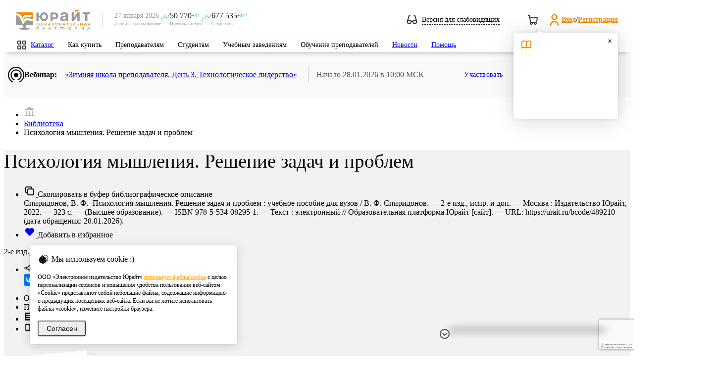

--- FILE ---
content_type: text/html; charset=UTF-8
request_url: https://urait.ru/bcode/489210?utm_source=biblioonline_share
body_size: 72506
content:
<!DOCTYPE html>
<html class="no-js" lang="ru">
<head>
    <meta charset="utf-8" />
    <meta http-equiv="X-UA-Compatible" content="IE=edge" />
    <meta name="viewport" content="width=device-width" />
    <meta name="mailru-verification" content="e1e8cb8b919b47e3" />
    <meta name="facebook-domain-verification" content="3ev9jwe9mxi43u0r0vokcq4vjf6ckx" />
    <title>Спиридонов В. Ф. Психология мышления. Решение задач и проблем — купить, читать онлайн. «Юрайт»</title>
<meta name="description" content="Учебники для высшего и среднего профессионального образования от издательства «Юрайт».">
<meta name="keywords" content="учебники для вузов, учебники для СПО, купить учебники, Логика, Онтология и теория познания, Психология, Экспериментальная психология, Общая и экспериментальная психология, Основы психологии, Психология познания, Логика научного познания, Введение в психологию, Когнитивная психология, Введение в когнитивную психологию, Экспериментальная психология и психодиагностика, Психология решения задач и проблем, Психология мышления, Оптимальные методы решения задач, Методологические основы психологии и экспериментальная психология, Экспериментальная психология: классические и современные подходы">
<meta name="base_url" content="https://urait.ru">
<meta property="og:locale" content="ru_RU">
<meta property="og:type" content="website">
<meta property="og:url" content="https://urait.ru/bcode/489210?utm_source=biblioonline_share">
<meta property="og:image" content="https://urait.ru/book/cover/B7306AEB-11C4-4CC4-98D2-9FE3F07FF220?width=700&amp;height=500">
<meta name="requestId" content="PWiiQWM6NJIHdqEMRVnpZX4O1WOGIFSA">
    <link rel="stylesheet" href="/js/bvi/css/bvi.min.css" type="text/css">
    <link href="https://fonts.googleapis.com/css?family=Roboto:300,400,500,600,700,800,900&amp;subset=cyrillic,cyrillic-ext" rel="stylesheet" />
    <link rel="preload" as="style" href="https://urait.ru/build/assets/style-8dfba59c.css" /><link rel="stylesheet" href="https://urait.ru/build/assets/style-8dfba59c.css" />    <link rel="stylesheet" href="/fonts/ut-icon-font/ut-font.css">
    <link rel="preload" as="style" href="https://urait.ru/build/assets/app-6e461e13.css" /><link rel="stylesheet" href="https://urait.ru/build/assets/app-6e461e13.css" />    <link rel="apple-touch-icon" href="/images/touch-icon-60.png" />
    <link rel="apple-touch-icon" sizes="152x152" href="/images/touch-icon-ipad.png" />
    <link rel="apple-touch-icon" sizes="180x180" href="/images/touch-icon-retina.png" />
    <link rel="apple-touch-icon" sizes="167x167" href="/images/touch-icon-ipad-retina.png" />
        <link rel="canonical" href="https://urait.ru/book/psihologiya-myshleniya-reshenie-zadach-i-problem-489210"/>
        <link rel="stylesheet" href="/css/jquery.fancybox.min.css"/>
    <link rel="preload" as="style" href="https://urait.ru/build/assets/book-9287c56e.css" /><link rel="preload" as="style" href="https://urait.ru/build/assets/form-select-55c1c560.css" /><link rel="stylesheet" href="https://urait.ru/build/assets/book-9287c56e.css" /><link rel="stylesheet" href="https://urait.ru/build/assets/form-select-55c1c560.css" />    <script>
        window.auth = {
            check: false,
            user: {
                id: "",
                full_name: ""
            },
            bot_url: "urait_assistance_bot",
        }
    </script>
    <script src="https://urait.ru/build/js/common.js"></script>
    <script src="/js/jquery/jquery.form.min.js"></script>
    <script src="/js/bootstrap.min.js"></script>
    <script src="/js/noty/jquery.noty.packaged.min.js"></script>
    <script>
        const inIframe = window.self !== window.top;
        const is_embed = false;

        $(function () {
            if (inIframe && is_embed) {
                $('.hide-embedded').hide();
            }
        });
    </script>
        <script src="https://urait.ru/build/js/catalog/book-list.js"></script>
    <script type="text/javascript" src="https://urait.ru/build/js/design/design.js"></script>
    <script>var emails = {"help_email":"help@urait.ru","lk_email":"lk@urait.ru","vuz_email":"vuz@urait.ru","sales_email":"sales@urait.ru","gred_email":"gred@urait.ru","school_email":"school@urait.ru","pr_email":"pr@urait.ru","shop_email":"shop@urait.ru","expert_email":"expert@urait.ru","oc_email":["help@urait.ru","alena@urait.ru","a.safonov@urait.ru","s.chernakova@urait.ru"]};</script>
    <script>
    window.category_regexp = {
        '^\/rpd.*': 'РПД',
        '^\/viewer.*': 'Вьювер',
        '^\/quiz\/.*': 'Тесты',
        '^\/author\/.*': 'Карточка автора',
        '^\/(?:catalog\/organization\/|organization\/).*': 'Карточка организации',
        '^\/teacher-school.*': 'Школа преподавателя',
        '^\/conference.*': 'Конференции',
        '^\/news.*': 'Новости',
        '^\/events.*': 'Вебинары',
        '^\/input-quiz.*': 'Входное тестирование',
        '^\/online-course.*': 'Онлайн курсы',
        '^\/cart\/.*': 'Покупки',
        '^\/(?:cabinet|partner|professor|student|ikpp|quizzes\/my-results|devices|rector|referal).*': 'Личный кабинет',
        '^\/(?:info\/stat|info\/study-stat|info\/network-stat|stat\/fcode).*': 'Юрайт.Статистика',
        '\/courses\/.*': 'Каталог курсов',
        '\/courses.*': 'Поиск курсов',
        '\/(?:search|adv-search).*': 'Поиск учебников',
        '^\/library.*': 'Каталог учебников',
        '^\/(?:login|reset).*': 'Авторизация',
        '^\/(?:register|confirm-registration).*': 'Регистрация',
        '^\/author-course\/.*': 'Карточка курса',
        '^\/(?:book|bcode)\/.*': 'Карточка учебника',
        '^\/help.*': 'Помощь',
        '^\/info\/(?:teacher-school){0}.*': 'Страница сервиса',
        '\/$|\/index\.php.*': 'Главная страница',
        '^\/quality-quiz.*': 'Тотальный экзамен',
        '^\/su\/.*': 'Короткая ссылка',
        '\/constitution.*': 'Конституционный экзамен',
        '\/order.*': 'Заявки и заказы',
    };

    window.getCategory = function (url) {
        const regexp = Object.keys(category_regexp);
        for (let i in regexp) {
            if ((new RegExp(regexp[i])).test(url)) {
                return category_regexp[regexp[i]];
            }
        }
        return '';
    }
</script>


<!-- Google tag (gtag.js) -->
<script async src="https://www.googletagmanager.com/gtag/js?id=G-1FR8XK2RJJ"></script>
<script>
    window.dataLayer = window.dataLayer || [];
    function gtag(){dataLayer.push(arguments);}

    gtag('js', new Date());
    gtag('config', 'G-1FR8XK2RJJ', {
                'send_page_view': true, // Включение автоматических стандартных событий
        'content_group': getCategory(location.pathname), // Категория текущей страницы
                    'user_id': null, // Идентификатор текущего пользователя. Сейчас рассчитывается для глобальной JS переменной ec_dimension2
                'user_properties': { // свойства пользователя
                            'user_access': false, // Есть ли подписка у пользователя. Сейчас рассчитывается для глобальной JS переменной ec_dimension4
                'user_role': null, // Роль пользователя. Сейчас рассчитывается для глобальной JS переменной ec_dimension3 (но далее со значения еще идут манипуляции)
                    }
    });
</script>

<!-- Yandex.Metrika counter -->
<script type="text/javascript">
    (function(m,e,t,r,i,k,a){
        m[i]=m[i]||function(){(m[i].a=m[i].a||[]).push(arguments)};
        m[i].l=1*new Date();
        for (var j = 0; j < document.scripts.length; j++) {if (document.scripts[j].src === r) { return; }}
        k=e.createElement(t),a=e.getElementsByTagName(t)[0],k.async=1,k.src=r,a.parentNode.insertBefore(k,a)
    })(window, document,'script','https://mc.yandex.ru/metrika/tag.js', 'ym');
    ym(55921381, 'init', {webvisor: true, clickmap: true, accurateTrackBounce: true, trackLinks: true}); // Инициализация счетчика
            ym(55921381, 'setUserID', null); // Установка UserID
        ym(55921381, 'userParams', {
                    'UserID': null,
            'Role': null,
            'Access': false,
            }); // Установка параметров пользователя
    ym(55921381, 'params', {'visit_id': 1009396441}); // Установка параметров визита
</script>
<noscript><div><img src="https://mc.yandex.ru/watch/55921381" style="position:absolute; left:-9999px;" alt="" /></div></noscript>
<!-- /Yandex.Metrika counter -->
    <style>.async-hide {
            opacity: 0 !important
        }</style>
    <script>
    (function(i,s,o,g,r,a,m){i['GoogleAnalyticsObject']=r;i[r]=i[r]||function(){
    (i[r].q=i[r].q||[]).push(arguments)},i[r].l=1*new Date();a=s.createElement(o),
    m=s.getElementsByTagName(o)[0];a.async=1;a.src=g;m.parentNode.insertBefore(a,m)
    })(window,document,'script','https://www.google-analytics.com/analytics.js','ga');

    (function(w,d,s,l,i){w[l]=w[l]||[];w[l].push({'gtm.start':
    new Date().getTime(),event:'gtm.js'});var f=d.getElementsByTagName(s)[0],
    j=d.createElement(s),dl=l!='dataLayer'?'&l='+l:'';j.async=true;j.src=
    'https://www.googletagmanager.com/gtm.js?id='+i+dl;f.parentNode.insertBefore(j,f);
    })(window,document,'script','dataLayer','GTM-5GQ9C49');

    (function(a,s,y,n,c,h,i,d,e){s.className+=' '+y;h.start=1*new Date; h.end=i=function(){
    s.className=s.className.replace(RegExp(' ?'+y),'')}; (a[n]=a[n]||[]).hide=h;setTimeout(function(){
    i();h.end=null},c);h.timeout=c;
    })(window,document.documentElement,'async-hide','dataLayer',4000, {'GTM-5GQ9C49':true});

    </script>
<script>

            var ec_check_auth = false,
            ec_dimension2 = null,
            ec_dimension3 = null,
            ec_dimension4 = "No";

                var ec_dimension5 = "none";

        var ec_dimension6 = 1009396441;


</script>
    <link rel="modulepreload" href="https://urait.ru/build/assets/google_analytics-d6cffeeb.js" /><script type="module" src="https://urait.ru/build/assets/google_analytics-d6cffeeb.js"></script>        
    <script src="//yastatic.net/es5-shims/0.0.2/es5-shims.min.js"></script>
    <script src="//yastatic.net/share2/share.js"></script>
    
    <script src="/js/jquery/jquery.fancybox.min.js"></script>

    <script>
        var have_rpd = true;
        var content_id = 'B7306AEB-11C4-4CC4-98D2-9FE3F07FF220';
    </script>
    <script src="https://urait.ru/build/js/catalog/book.js"></script>
    <script>
        $(function () {
            $('body').on('click','.add-to-library-order-btn',function(){
                var el = $(this)
                el.attr("disabled", true)
                addToLibraryOrder(
                    [el.data('content-id')],
                    el.data('content-type-id'),
                ).done(function (data) {
                    var order_id = data.data[0].order_id
                    console.log(order_id)
                    el.hide()
                    el.closest('.order-btns').find('.add-to-library-order-btn--inactive').attr('href', `/library-orders/${order_id}/edit`).removeClass('!hidden')
                });
            });
        })

        function addToLibraryOrder(content_ids, content_type_id, amount = 1) {
            return $.ajax({
                url: '/api/library-orders/order-lines',
                type: 'POST',
                data: {
                    content_ids: content_ids,
                    line_type_id: content_type_id,
                    amount: amount
                }
            });
        }
    </script>

    <script>
        $(document).ready(function () {
            var hashToTabMap = {'dm': 'dm'};

            function activateTabFromHash() {
                var hash = window.location.hash.substring(1);

                if (hash && hashToTabMap.hasOwnProperty(hash)) {
                    var tabId = hashToTabMap[hash];
                    var $targetTabItem = $('#' + tabId);

                    if ($targetTabItem.length > 0) {
                        var $targetLink = $targetTabItem.find('a.tabs__link').first();

                        if ($targetLink.length > 0) {
                            $targetLink.trigger('click');
                        } else {
                            console.warn('Ссылка вкладки не найдена для хеша: #' + hash);
                        }
                    } else {
                        console.warn('Элемент вкладки не найден для ID: ' + tabId);
                    }
                }
            }

            activateTabFromHash();
        });
    </script>
    <script src="https://www.googleoptimize.com/optimize.js?id=OPT-PCHR7TV"></script>
    <script src="https://www.google.com/recaptcha/api.js?hl=ru&render=6Leq-LgpAAAAAKviVZkiwHVs-FW6g9bBNlrKIDmI"></script>
</head>
<body>
    <style>
    .feedback-hotline {
        position: fixed;
        bottom: 65px;
        left: auto;
        right: 65px;
        width: 300px;
        z-index: 50;
        color: #fff;
        box-shadow: 0 12px 14px 8px rgba(0, 0, 0, .17);
        border-top-left-radius: 8px;
        border-top-right-radius: 34px;
    }

    .feedback-hotline .title i {
        position: absolute;
        width: 32px;
        height: 34px;
        overflow: visible;
        background-image: url("data:image/svg+xml,%3Csvg%20xmlns%3D%22http%3A%2F%2Fwww.w3.org%2F2000%2Fsvg%22%20width%3D%2232%22%20height%3D%2240%22%20viewBox%3D%220%200%2032%2040%22%3E%0A%20%20%20%20%3Cg%20fill%3D%22none%22%20fill-rule%3D%22evenodd%22%3E%0A%20%20%20%20%20%20%20%20%3Cpath%20fill%3D%22%23ffa63f%22%20d%3D%22M0%200h9.02L32%2033.196V40H0z%22%2F%3E%0A%20%20%20%20%20%20%20%20%3Cpath%20fill%3D%22%23ff0000%22%20d%3D%22M9%200c3.581.05%2023%205.426%2023%2033.08v.03C18.922%2030.751%209%2019.311%209%205.554V0z%22%2F%3E%0A%20%20%20%20%3C%2Fg%3E%0A%3C%2Fsvg%3E%0A");
        right: 0;
        top: 0;
    }

    .feedback-hotline .text h2,
    .feedback-hotline .text h3,
    .feedback-hotline .text p {
        font-size: 14px;
        font-family: 'Roboto', sans-serif;
        color: #222d38;
        text-align: center;
        margin: 0 0 10px;
    }

    .feedback-hotline .text h2 {
        font-size: 24px;
    }

    .feedback-hotline .text h3 {
        font-size: 18px;
    }

    .feedback-hotline.jivo-desktop {
        bottom: 40px;
        right: 40px;
    }

    /* Tooltip container */
    .u-tooltip {
        position: relative;
        display: inline-block;
    }

    /* Tooltip text */
    .u-tooltip .tooltiptext {
        font-size: 12px;
        visibility: hidden;
        width: 120px;
        background-color: #191919;
        color: #fff;
        text-align: center;
        padding: 5px 0;
        border-radius: 6px;

        /* Position the tooltip text */
        position: absolute;
        z-index: 1;
        bottom: 10%;
        left: -270%;
        margin-left: -60px;

        /* Fade in tooltip */
        opacity: 0;
        transition: opacity 0.3s;
    }

    .feedback-hotline--hidden .u-tooltip .tooltiptext {
        left: -140%;
    }

    /* Tooltip arrow */
    .u-tooltip .tooltiptext::after {
        content: "";
        position: absolute;
        top: 50%;
        left: 100%;
        margin-top: -5px;
        border-width: 5px;
        border-style: solid;
        border-color: transparent transparent transparent #191919;
    }

    /* Show the tooltip text when you mouse over the tooltip container */
    .u-tooltip:hover .tooltiptext {
        visibility: visible;
        opacity: 1;
    }

    .feedback-hide-arrow{
        top: 8px;
        left: -29px;
        position: absolute;
        cursor: pointer;
    }

    .feedback-hotline--hidden .feedback-hotline{
        display: none;
    }

    .feedback-hotline-show{
        display: none;
        width: 48px;
        justify-content: center;
        height: 40px;
        align-items: center;
        position: fixed;
        bottom: 0;
        right: 70px;
        z-index: 10000;
        filter: drop-shadow(0px 4px 4px rgba(0, 0, 0, 0.10)) drop-shadow(0px 8px 40px rgba(0, 0, 0, 0.20));
        border-radius: 20px 20px 0px 0px;
        box-shadow:  0px 8px 40px rgba(0, 0, 0, 0.20);
        background: #fff;
        cursor: pointer;
    }
    .feedback-hotline--hidden .feedback-hotline-show{
        display: flex;
    }
    jdiv[class^="button_"]{
        margin-right: 10px!important;
    }

    .feedback-hotline-mobile__widgets svg{
        margin-top: 23px;
        width: 70px;
        height: 23px;
    }
    jdiv > jdiv  > jdiv{
        box-shadow: none !important;
    }
    .feedback-hotline-mobile__show{
        display: none;
        position: fixed;
        right: 0;
        bottom: -6px;
        z-index: 5;
    }
    @media (max-width: 1199px) {
        .feedback-hotline-mobile__widgets {
            display: flex;
        }

    }
    @media (min-width: 1199px) {
        .viewer-wrapp .feedback-hide-arrow{
            display: block;
        }
    }
    @media (max-width: 1199px) {
        #viewer__wrapper__buttons{
            position: fixed;
            right: 24px;
            bottom: auto;
            flex-direction: column;
            display: flex;
            z-index: 5;
            top: 50%;
            transform: translateY(-50%);
        }
    }
    .feedback-hotline--hidden .feedback-hide-arrow{
        display: none;
    }
    .feedback-hotline--hidden jdiv:first-of-type{
        display: none;
    }

</style>

<script>
    $(function () {
        $('.feedback-hide-arrow').click(function () {
            $('body').addClass('feedback-hotline--hidden');
        });

        $('.feedback-hotline-show').click(function () {
            $('body').removeClass('feedback-hotline--hidden');
        });

        $('.feedback-hotline-mobile__widgets__close').click(function () {
            $('.feedback-hotline-mobile__widgets, .feedback-hotline-mobile, .__jivoMobileButton').hide();
            $('.feedback-hotline-mobile__show').show();
        });
        $('.feedback-hotline-mobile__show').click(function () {
            $('.feedback-hotline-mobile__show').hide();
            $('.feedback-hotline-mobile__widgets, .feedback-hotline-mobile, .__jivoMobileButton').show();
        });
    })
    $(document).ready(function() {
        var time_interval = 250; // временной интервал выполнения
        if($('#jivo_action').length) {
            setInterval(function () {
                if ($('#jivo_action').length) {
                    if ($('#jivo_action').offset().top > 0) {
                        $('.feedback-hotline').animate({
                            right: '76px',
                        }, time_interval);
                    } else {
                        $('.feedback-hotline').animate({
                            right: '40px',
                        }, time_interval);
                    }
                }
            }, 1000);
        }

        $(document).on('click', '.feedback-hotline .title, .feedback-hotline .title_close, .feedback-hotline-mobile', function(e) {
            e.preventDefault();
            $('.feedback-hotline .text').slideToggle(time_interval);
            $('.feedback-hotline .title_close').slideToggle(time_interval);
            if ($('.feedback-hotline-mobile').is(":visible")) {
                $('.feedback-hotline-mobile').addClass('hide');
                $('.feedback-hotline').addClass('show');
            } else {
                $('.feedback-hotline').removeClass('show');
                $('.feedback-hotline-mobile').removeClass('hide');
            }

        });
        $(document).on('click', '.feedback-hotline .text a.main-link', function(e) {
            e.preventDefault();
            $('#contact-form').show();
            $('#subject').val($(this).data('subject'));
            $('textarea#body').val($(this).data('msg')).focus();
            $('#contact-form #popup-field-2').val($(this).html());
            $('#contact-form #recipient').val($(this).data('recipient'));
        });

        // Виджет JivoSite имеет разные размеры на десктопе и мобильных, не зависимо от размера экрана, это приходится учитывать при позиционировани плашек-выпадушек.
        // Подпишемся на изменение состояния виджета JivoSite, плашке будет выставлен класс: jivo-open, jivo-mobile, jivo-desktop
        jivoSiteSetClassTo('.feedback-hotline');

        
        var hotline_timer_id = setInterval(function () {
            if (document.getElementById('jvlabelWrap')) {
                $('.feedback-hotline').addClass('jivo-desktop');
                clearInterval(hotline_timer_id);
                $('.feedback-hotline').show(0);
            }
        }, 100);
    });
</script>
<div class="hide-embedded feedback-hotline-show  u-tooltip">
    <svg width="24" height="24" viewBox="0 0 24 24" fill="none" xmlns="http://www.w3.org/2000/svg">
        <g id="Navigation/Chevron_up">
            <path id="Intersect" fill-rule="evenodd" clip-rule="evenodd" d="M17.2929 15.7071C17.6834 16.0976 18.3166 16.0976 18.7071 15.7071C19.0976 15.3166 19.0976 14.6834 18.7071 14.2929L12.7071 8.29289C12.5121 8.09787 12.2565 8.00024 12.0009 8C12.0003 8 11.9997 8 11.9991 8C11.7435 8.00024 11.4879 8.09787 11.2929 8.29289L5.29289 14.2929C4.90237 14.6834 4.90237 15.3166 5.29289 15.7071C5.68342 16.0976 6.31658 16.0976 6.70711 15.7071L12 10.4142L17.2929 15.7071Z" fill="#333333"/>
        </g>
    </svg>
    <span class="tooltiptext">Показать виджеты</span>
</div>
<div class="hide-embedded feedback-hotline">
    <div class="feedback-hide-arrow u-tooltip">
        <svg width="24" height="24" viewBox="0 0 24 24" fill="none" xmlns="http://www.w3.org/2000/svg">
            <path fill-rule="evenodd" clip-rule="evenodd"
                  d="M12 2C6.47715 2 2 6.47715 2 12C2 17.5228 6.47715 22 12 22C17.5228 22 22 17.5228 22 12C22 6.47715 17.5228 2 12 2ZM4 12C4 7.58172 7.58172 4 12 4C16.4183 4 20 7.58172 20 12C20 16.4183 16.4183 20 12 20C7.58172 20 4 16.4183 4 12Z"
                  fill="#4C4C4C"/>
            <path fill-rule="evenodd" clip-rule="evenodd"
                  d="M11.2929 15.7071C11.6834 16.0976 12.3166 16.0976 12.7071 15.7071L16.7071 11.7071C17.0976 11.3166 17.0976 10.6834 16.7071 10.2929C16.3166 9.90237 15.6834 9.90237 15.2929 10.2929L12 13.5858L8.70711 10.2929C8.31658 9.90237 7.68342 9.90237 7.29289 10.2929C6.90237 10.6834 6.90237 11.3166 7.29289 11.7071L11.2929 15.7071Z"
                  fill="#4C4C4C"/>
        </svg>
        <span class="tooltiptext">Скрыть виджеты</span>
    </div>
</div>
 
        <!-- Google Tag Manager (noscript) -->
    <noscript><iframe src="https://www.googletagmanager.com/ns.html?id=GTM-5GQ9C49" height="0" width="0" style="display:none;visibility:hidden"></iframe></noscript>
    <!-- End Google Tag Manager (noscript) -->
        <header class="hide-embedded headers">
    <div class="wrapper">
        <div class="middle">
            <div class="left_part">
                <div class="mobile_main_menu"></div>
                <div class="mobile_search"></div>
            </div>
            <div class="logo">
                <a href="/">
                    <img src="/images/logo_206x56.svg" alt="Образовательная платформа Юрайт">
                </a>
            </div>
            <div class="separator"></div>

            <div class="active-users bvi-hide">
    <div class="date-description">
        <span class="date">27 января 2026</span>
        <span class="description"><a href="/info/stat">активны</a> на платформе</span>
    </div>
    <div class="users-count">
        <img src="/img/active-users-plus.svg" />
        <div class="blocks">
            <div class="counters">
                <a class="count" href="/info/stat/">50 770</a>
                <span class="delta plus">+32</span>
            </div>
            <span class="role">Преподавателей</span>
        </div>
    </div>
    <div class="users-count">
        <img src="/img/active-users-plus.svg" />
        <div class="blocks">
            <div class="counters">
                <a class="count" href="/info/stat/">677 535</a>
                <span class="delta plus">+812</span>
            </div>
            <span class="role">Студентов</span>
        </div>
    </div>
</div>
            <div class="right_part">

                <div class="weak-sighted-temp bvi-open cursor-pointer">
                    <svg width="20" height="18" viewBox="0 0 20 18" fill="none" xmlns="http://www.w3.org/2000/svg">
                        <path fill-rule="evenodd" clip-rule="evenodd"
                              d="M3.99999 0C3.55838 0 3.16906 0.289668 3.04216 0.712652L0.0488427 10.6904C0.0316031 10.7434 0.0186696 10.7983 0.0104551 10.8548C0.00440478 10.8957 0.000954628 10.9365 0 10.977V13.5102C0.00268149 14.7 0.476488 15.8405 1.31801 16.682C2.16192 17.5259 3.30652 18 4.49999 18C5.69346 18 6.83805 17.5259 7.68197 16.682C8.40718 15.9568 8.8593 15.0095 8.97214 14H11.0278C11.1407 15.0095 11.5928 15.9568 12.318 16.682C13.1619 17.5259 14.3065 18 15.5 18C16.6935 18 17.8381 17.5259 18.682 16.682C19.5259 15.8381 20 14.6935 20 13.5V11.0232L20 10.9781C19.9991 10.9371 19.9956 10.8959 19.9895 10.8547C19.9813 10.7983 19.9684 10.7434 19.9511 10.6904L16.9578 0.712652C16.8309 0.289668 16.4416 0 16 0H14C13.4477 0 13 0.447715 13 1C13 1.55228 13.4477 2 14 2H15.256L17.656 10H12C11.4477 10 11 10.4477 11 11V12H8.99999V11C8.99999 10.4477 8.55227 10 7.99999 10H2.34402L4.74402 2H5.99999C6.55227 2 6.99999 1.55228 6.99999 1C6.99999 0.447715 6.55227 0 5.99999 0H3.99999ZM6.99999 12V13.5C6.99999 14.163 6.7366 14.7989 6.26776 15.2678C5.79891 15.7366 5.16303 16 4.49999 16C3.83695 16 3.20106 15.7366 2.73222 15.2678C2.26338 14.7989 1.99999 14.163 1.99999 13.5V12H6.99999ZM13 12V13.5C13 14.163 13.2634 14.7989 13.7322 15.2678C14.2011 15.7366 14.8369 16 15.5 16C16.163 16 16.7989 15.7366 17.2678 15.2678C17.7366 14.7989 18 14.163 18 13.5V12H13Z"
                              fill="#333333"/>
                    </svg>
                    <span class="toggle-text">Версия для слабовидящих</span>
                </div>

                <div class="notifications">
                                        <div id="cart" class="top_cart  top_cart--empty ">
    <a href="https://urait.ru/cart/complex">
        <svg width="24" height="24" viewBox="0 0 24 24" fill="none" xmlns="http://www.w3.org/2000/svg">
            <path fill-rule="evenodd" clip-rule="evenodd" d="M2.98512 2C2.4397 2.00796 2 2.45258 2 2.99989C2 3.55218 2.44772 3.99989 3 3.99989H4.15287L4.80419 7.90777C4.80142 7.93811 4.8 7.96883 4.8 7.99989C4.8 8.14631 4.83147 8.28537 4.88801 8.4107L6.01361 15.1643C6.02309 15.2212 6.03749 15.2772 6.05663 15.3316C6.25051 15.883 6.56164 16.3819 6.96482 16.7958C6.37153 17.3439 6 18.1285 6 18.9999C6 20.6567 7.34315 21.9999 9 21.9999C10.6569 21.9999 12 20.6567 12 18.9999C12 18.6493 11.9398 18.3127 11.8293 17.9999H14.1707C14.0602 18.3127 14 18.6493 14 18.9999C14 20.6567 15.3431 21.9999 17 21.9999C18.6569 21.9999 20 20.6567 20 18.9999C20 18.3616 19.8007 17.7699 19.4609 17.2836C20.1465 16.8046 20.6654 16.1221 20.9434 15.3316C20.9651 15.2699 20.9807 15.2061 20.99 15.1413L21.99 8.14131C21.9953 8.10408 21.9985 8.06678 21.9996 8.02958V7.97015C21.9928 7.7415 21.9076 7.52011 21.7555 7.34469C21.5655 7.12569 21.2899 6.99989 21 6.99989H6.68046L5.98639 2.83549C5.90684 2.35819 5.49725 2.00706 5.01483 2H2.98512ZM7.97069 14.7412L7.01379 8.99989H19.847L19.0254 14.7511C18.8752 15.1246 18.6154 15.4447 18.2793 15.6688C17.9505 15.888 17.5649 16.0044 17.1714 16.0047C17.1147 16.0015 17.0575 15.9999 17 15.9999H10C9.98111 15.9999 9.96223 16.0004 9.94337 16.0015C9.51054 16.026 9.08144 15.9093 8.72072 15.6688C8.38168 15.4428 8.12029 15.1189 7.97069 14.7412ZM16 18.9999C16 18.4548 16.4361 18.0116 16.9784 18.0001C17.0157 18.0019 17.053 18.0032 17.0903 18.0039C17.6003 18.0496 18 18.4781 18 18.9999C18 19.5522 17.5523 19.9999 17 19.9999C16.4477 19.9999 16 19.5522 16 18.9999ZM8 18.9999C8 18.4476 8.44772 17.9999 9 17.9999C9.55228 17.9999 10 18.4476 10 18.9999C10 19.5522 9.55228 19.9999 9 19.9999C8.44772 19.9999 8 19.5522 8 18.9999Z" fill="#333333"/>
        </svg>
        <span class="orange_count"><span></span></span>
    </a>
    <div id="cart-popup" class="cart-popup">
        <div class="cart-popup__wrapper">
            <div class="cart-popup__wrapper__header">
                <h4>Корзина</h4>
                <svg width="24" height="24" viewBox="0 0 24 24" fill="none" xmlns="http://www.w3.org/2000/svg">
                    <path fill-rule="evenodd" clip-rule="evenodd" d="M2.98512 2C2.4397 2.00796 2 2.45258 2 2.99989C2 3.55218 2.44772 3.99989 3 3.99989H4.15287L4.80419 7.90777C4.80142 7.93811 4.8 7.96883 4.8 7.99989C4.8 8.14631 4.83147 8.28537 4.88801 8.4107L6.01361 15.1643C6.02309 15.2212 6.03749 15.2772 6.05663 15.3316C6.25051 15.883 6.56164 16.3819 6.96482 16.7958C6.37153 17.3439 6 18.1285 6 18.9999C6 20.6567 7.34315 21.9999 9 21.9999C10.6569 21.9999 12 20.6567 12 18.9999C12 18.6493 11.9398 18.3127 11.8293 17.9999H14.1707C14.0602 18.3127 14 18.6493 14 18.9999C14 20.6567 15.3431 21.9999 17 21.9999C18.6569 21.9999 20 20.6567 20 18.9999C20 18.3616 19.8007 17.7699 19.4609 17.2836C20.1465 16.8046 20.6654 16.1221 20.9434 15.3316C20.9651 15.2699 20.9807 15.2061 20.99 15.1413L21.99 8.14131C21.9953 8.10408 21.9985 8.06678 21.9996 8.02958V7.97015C21.9928 7.7415 21.9076 7.52011 21.7555 7.34469C21.5655 7.12569 21.2899 6.99989 21 6.99989H6.68046L5.98639 2.83549C5.90684 2.35819 5.49725 2.00706 5.01483 2H2.98512ZM7.97069 14.7412L7.01379 8.99989H19.847L19.0254 14.7511C18.8752 15.1246 18.6154 15.4447 18.2793 15.6688C17.9505 15.888 17.5649 16.0044 17.1714 16.0047C17.1147 16.0015 17.0575 15.9999 17 15.9999H10C9.98111 15.9999 9.96223 16.0004 9.94337 16.0015C9.51054 16.026 9.08144 15.9093 8.72072 15.6688C8.38168 15.4428 8.12029 15.1189 7.97069 14.7412ZM16 18.9999C16 18.4548 16.4361 18.0116 16.9784 18.0001C17.0157 18.0019 17.053 18.0032 17.0903 18.0039C17.6003 18.0496 18 18.4781 18 18.9999C18 19.5522 17.5523 19.9999 17 19.9999C16.4477 19.9999 16 19.5522 16 18.9999ZM8 18.9999C8 18.4476 8.44772 17.9999 9 17.9999C9.55228 17.9999 10 18.4476 10 18.9999C10 19.5522 9.55228 19.9999 9 19.9999C8.44772 19.9999 8 19.5522 8 18.9999Z" fill="#333333"/>
                </svg>
            </div>
            <div class="cart-popup__wrapper__content">
                <div class="cart-popup__wrapper__content__line">
                    <span>Позиций</span>
                    <span></span>
                </div>
                <div class="cart-popup__wrapper__content__separator"></div>
                <div class="cart-popup__wrapper__content__line">
                    <span>Стоимость</span>
                    <span>0</span>
                    <svg width="16" height="16" viewBox="0 0 16 16" fill="none" xmlns="http://www.w3.org/2000/svg">
                        <path fill-rule="evenodd" clip-rule="evenodd" d="M4.66732 3.33366C4.66732 2.96547 4.96579 2.66699 5.33398 2.66699H9.33398C10.0412 2.66699 10.7195 2.94794 11.2196 3.44804C11.7197 3.94814 12.0007 4.62642 12.0007 5.33366C12.0007 6.0409 11.7197 6.71918 11.2196 7.21928C10.7195 7.71937 10.0412 8.00033 9.33398 8.00033H6.00065V9.33366H9.33398C9.70217 9.33366 10.0007 9.63213 10.0007 10.0003C10.0007 10.3685 9.70217 10.667 9.33398 10.667H6.00065V12.667C6.00065 13.0352 5.70217 13.3337 5.33398 13.3337C4.96579 13.3337 4.66732 13.0352 4.66732 12.667V10.667H4.00065C3.63246 10.667 3.33398 10.3685 3.33398 10.0003C3.33398 9.63213 3.63246 9.33366 4.00065 9.33366H4.66732V8.00033H4.00065C3.63246 8.00033 3.33398 7.70185 3.33398 7.33366C3.33398 6.96547 3.63246 6.66699 4.00065 6.66699H4.66732V3.33366ZM6.00065 6.66699H9.33398C9.68761 6.66699 10.0267 6.52652 10.2768 6.27647C10.5268 6.02642 10.6673 5.68728 10.6673 5.33366C10.6673 4.98004 10.5268 4.6409 10.2768 4.39085C10.0267 4.1408 9.68761 4.00033 9.33398 4.00033H6.00065V6.66699Z" fill="#333333"/>
                    </svg>
                </div>
            </div>
            <a class="btn btn-primary" href="/cart/complex">Перейти в корзину</a>
        </div>
    </div>
</div>
                                    </div>

                <div class="login_register_panel">
<svg class="ut-icon" width="29px" height="29px" fill="#f28c00" width="24" height="24" viewBox="0 0 24 24" xmlns="http://www.w3.org/2000/svg">
<path fill-rule="evenodd" clip-rule="evenodd" d="M12 2C9.23858 2 7 4.23858 7 7C7 9.76142 9.23858 12 12 12C14.7614 12 17 9.76142 17 7C17 4.23858 14.7614 2 12 2ZM9 7C9 5.34315 10.3431 4 12 4C13.6569 4 15 5.34315 15 7C15 8.65685 13.6569 10 12 10C10.3431 10 9 8.65685 9 7Z"/>
<path d="M7.87868 16.8787C8.44129 16.3161 9.20435 16 10 16H14C14.7956 16 15.5587 16.3161 16.1213 16.8787C16.6839 17.4413 17 18.2044 17 19V21C17 21.5523 17.4477 22 18 22C18.5523 22 19 21.5523 19 21V19C19 17.6739 18.4732 16.4021 17.5355 15.4645C16.5979 14.5268 15.3261 14 14 14H10C8.67392 14 7.40215 14.5268 6.46447 15.4645C5.52678 16.4021 5 17.6739 5 19V21C5 21.5523 5.44772 22 6 22C6.55228 22 7 21.5523 7 21V19C7 18.2043 7.31607 17.4413 7.87868 16.8787Z"/>
</svg>
<div class="login_register">
<a href="/login">Вход</a>
/
<a href="/register">Регистрация</a>
</div>
<div class="login_register_notify bvi-hide" style="display: none">
<svg class="icon">
    <use xlink:href="/img/icons/sprite.svg#book"/>
</svg>
<div class="login_register_notify_content">
    <span><a href="/register">Зарегистрируйтесь</a> или <a href="/login">Войдите</a></span>
    <span>чтобы получить доступ к функционалу платформы </span>
</div>
<div class="login_register_notify_close">
    <img src="/images/viewer/notify-close.svg"/>
</div>
</div>
</div>
            </div>
        </div>
    </div>
</header>

<div class="main_menu_section hide-embedded">
    <div class="wrapper">
        <div class="main_menu">
    <div class="main_menu_item">
        <div class="main_menu_first_level">
            <a href="/catalog/full" class="header-menu__link--catalog no_link" onclick="return false;" data-type="catalog">Каталог</a>
        </div>
    </div>
            <div class="main_menu_item">
            <div class="main_menu_first_level">
                <a
                                            class="no_link"
                                    >Как купить</a>
            </div>
                            <div class="main_menu_second_level">
                    <div class="mobile_level_back"></div>
                    <div class="mobile_level_name"></div>
                    <div class="wrapper">
                                                    <div class="main_menu_second_level_section mobile_cart">
                                <ul>
                                    <li>
                                        <a href="https://urait.ru/cart/complex">
                                            <svg width="24" height="24" viewBox="0 0 24 24" fill="none" xmlns="http://www.w3.org/2000/svg">
                                                <path d="M17.4 17.4C17.8774 17.4 18.3352 17.5896 18.6728 17.9272C19.0104 18.2648 19.2 18.7226 19.2 19.2C19.2 19.6774 19.0104 20.1352 18.6728 20.4728C18.3352 20.8104 17.8774 21 17.4 21C16.401 21 15.6 20.19 15.6 19.2C15.6 18.201 16.401 17.4 17.4 17.4ZM3 3H5.943L6.789 4.8H20.1C20.3387 4.8 20.5676 4.89482 20.7364 5.0636C20.9052 5.23239 21 5.46131 21 5.7C21 5.853 20.955 6.006 20.892 6.15L17.67 11.973C17.364 12.522 16.77 12.9 16.095 12.9H9.39L8.58 14.367L8.553 14.475C8.553 14.5347 8.5767 14.5919 8.6189 14.6341C8.6611 14.6763 8.71833 14.7 8.778 14.7H19.2V16.5H8.4C7.401 16.5 6.6 15.69 6.6 14.7C6.6 14.385 6.681 14.088 6.816 13.836L8.04 11.631L4.8 4.8H3V3ZM8.4 17.4C8.87739 17.4 9.33523 17.5896 9.67279 17.9272C10.0104 18.2648 10.2 18.7226 10.2 19.2C10.2 19.6774 10.0104 20.1352 9.67279 20.4728C9.33523 20.8104 8.87739 21 8.4 21C7.401 21 6.6 20.19 6.6 19.2C6.6 18.201 7.401 17.4 8.4 17.4ZM16.5 11.1L19.002 6.6H7.626L9.75 11.1H16.5Z"
                                                      fill="#333333"/>
                                            </svg>
                                            <b>Корзина</b>
                                                                                    </a>
                                    </li>
                                </ul>
                            </div>
                                                                            <div class="main_menu_second_level_section">
                                <div class="menu_section_title">Юридическим лицам</div>
                                <ul>
                                                                            <li>
                                            <a href="/info/how-to-buy">
                                                Учебным заведениям и библиотекам
                                            </a>
                                                                                    </li>
                                                                            <li>
                                            <a href="/info/shops">
                                                Магазинам и интернет-магазинам
                                            </a>
                                                                                    </li>
                                                                            <li>
                                            <a href="/info/free-books">
                                                Книги в свободном доступе
                                            </a>
                                                                                    </li>
                                                                    </ul>
                            </div>
                                                    <div class="main_menu_second_level_section">
                                <div class="menu_section_title">Физическим лицам</div>
                                <ul>
                                                                            <li>
                                            <a href="https://urait.ru/info/subscription">
                                                Личная подписка на всю платформу
                                            </a>
                                                                                    </li>
                                                                            <li>
                                            <a href="/info/individuals">
                                                Аренда электронного курса
                                            </a>
                                                                                            <div
                                                        class="help"
                                                        data-toggle="tooltip"
                                                        title="Доступ к электронной версии курса или учебника на полгода"
                                                >
                                                    <svg width="17" height="16" viewBox="0 0 24 24" fill="#4C4C4C">
                                                        <use xlink:href="/img/icons/sprite.svg#help-circle"/>
                                                    </svg>
                                                </div>
                                                                                    </li>
                                                                            <li>
                                            <a href="/info/buy-books">
                                                Покупка бумажных книг
                                            </a>
                                                                                    </li>
                                                                            <li>
                                            <a href="/info/delivery-and-payment">
                                                Оплата
                                            </a>
                                                                                    </li>
                                                                            <li>
                                            <a href="/info/delivery-and-payment">
                                                Доставка
                                            </a>
                                                                                    </li>
                                                                            <li>
                                            <a href="/info/how-to-use-referal">
                                                Партнерская программа
                                            </a>
                                                                                            <div
                                                        class="help"
                                                        data-toggle="tooltip"
                                                        title="Возможность заработать бонусы на будущие покупки"
                                                >
                                                    <svg width="17" height="16" viewBox="0 0 24 24" fill="#4C4C4C">
                                                        <use xlink:href="/img/icons/sprite.svg#help-circle"/>
                                                    </svg>
                                                </div>
                                                                                    </li>
                                                                    </ul>
                            </div>
                                                                                                    <div class="main_menu_second_level_section">
                            </div>
                            <div class="main_menu_second_level_section main_menu_info_block">
                                <div class="info_block_top">
                                    <div class="info_block_title">Корзина</div>
                                    <svg width="24" height="24" viewBox="0 0 24 24" fill="none" xmlns="http://www.w3.org/2000/svg">
                                        <circle cx="12" cy="12" r="12" fill="white"/>
                                        <path d="M16.05 16.05C16.408 16.05 16.7514 16.1922 17.0046 16.4454C17.2578 16.6986 17.4 17.042 17.4 17.4C17.4 17.758 17.2578 18.1014 17.0046 18.3546C16.7514 18.6078 16.408 18.75 16.05 18.75C15.3007 18.75 14.7 18.1425 14.7 17.4C14.7 16.6508 15.3007 16.05 16.05 16.05ZM5.25 5.25H7.45725L8.09175 6.6H18.075C18.254 6.6 18.4257 6.67112 18.5523 6.7977C18.6789 6.92429 18.75 7.09598 18.75 7.275C18.75 7.38975 18.7162 7.5045 18.669 7.6125L16.2525 11.9798C16.023 12.3915 15.5775 12.675 15.0712 12.675H10.0425L9.435 13.7753L9.41475 13.8562C9.41475 13.901 9.43253 13.9439 9.46418 13.9756C9.49582 14.0072 9.53874 14.025 9.5835 14.025H17.4V15.375H9.3C8.55075 15.375 7.95 14.7675 7.95 14.025C7.95 13.7887 8.01075 13.566 8.112 13.377L9.03 11.7233L6.6 6.6H5.25V5.25ZM9.3 16.05C9.65804 16.05 10.0014 16.1922 10.2546 16.4454C10.5078 16.6986 10.65 17.042 10.65 17.4C10.65 17.758 10.5078 18.1014 10.2546 18.3546C10.0014 18.6078 9.65804 18.75 9.3 18.75C8.55075 18.75 7.95 18.1425 7.95 17.4C7.95 16.6508 8.55075 16.05 9.3 16.05ZM15.375 11.325L17.2515 7.95H8.7195L10.3125 11.325H15.375Z"
                                              fill="#4C4C4C"/>
                                    </svg>
                                </div>
                                <div class="info_block_middle">
                                    <div class="info_block_middle_row">
                                        <div class="item_name">Товаров</div>
                                        <div class="item_count_null">
                                                                                            0
                                                                                    </div>
                                    </div>
                                    <hr>
                                    <div class="info_block_middle_row">
                                        <div class="item_name">Стоимость</div>
                                        <div class="item_count_not_null rub">0</div>
                                    </div>
                                </div>
                                <div class="info_block_bottom">
                                    <a href="/cart/complex">Перейти в корзину</a>
                                </div>
                            </div>
                                            </div>
                </div>
                    </div>
            <div class="main_menu_item">
            <div class="main_menu_first_level">
                <a
                                            class="no_link"
                                    >Преподавателям</a>
            </div>
                            <div class="main_menu_second_level">
                    <div class="mobile_level_back"></div>
                    <div class="mobile_level_name"></div>
                    <div class="wrapper">
                                                                            <div class="main_menu_second_level_section">
                                <div class="menu_section_title">Учебный процесс</div>
                                <ul>
                                                                            <li>
                                            <a href="/help/professor_help#registraciya_i_dostup">
                                                Регистрация преподавателей
                                            </a>
                                                                                    </li>
                                                                            <li>
                                            <a href="/info/student-groups">
                                                Группы студентов
                                            </a>
                                                                                    </li>
                                                                            <li>
                                            <a href="/info/landing-course-catalog-and-search-to-professor">
                                                Каталог и поиск курсов
                                            </a>
                                                                                    </li>
                                                                            <li>
                                            <a href="/info/landing-how-work-with-courses-to-professor">
                                                Работа с курсами
                                            </a>
                                                                                    </li>
                                                                            <li>
                                            <a href="/info/courses">
                                                Конструктор гибких курсов
                                            </a>
                                                                                            <div
                                                        class="help"
                                                        data-toggle="tooltip"
                                                        title="Инструмент для создания курсов"
                                                >
                                                    <svg width="17" height="16" viewBox="0 0 24 24" fill="#4C4C4C">
                                                        <use xlink:href="/img/icons/sprite.svg#help-circle"/>
                                                    </svg>
                                                </div>
                                                                                    </li>
                                                                            <li>
                                            <a href="/info/rpd-service">
                                                Шаблоны рабочих программ по дисциплинам
                                            </a>
                                                                                    </li>
                                                                            <li>
                                            <a href="/info/mobile-app">
                                                Мобильное приложение
                                            </a>
                                                                                    </li>
                                                                    </ul>
                            </div>
                                                    <div class="main_menu_second_level_section">
                                <div class="menu_section_title">Оценивание</div>
                                <ul>
                                                                            <li>
                                            <a href="/input-quiz">
                                                Входное тестирование
                                            </a>
                                                                                            <div
                                                        class="help"
                                                        data-toggle="tooltip"
                                                        title="Тестирование для оценки знаний первокурсников"
                                                >
                                                    <svg width="17" height="16" viewBox="0 0 24 24" fill="#4C4C4C">
                                                        <use xlink:href="/img/icons/sprite.svg#help-circle"/>
                                                    </svg>
                                                </div>
                                                                                    </li>
                                                                            <li>
                                            <a href="/info/tests">
                                                Умное тестирование
                                            </a>
                                                                                            <div
                                                        class="help"
                                                        data-toggle="tooltip"
                                                        title="Тесты с автоматической проверкой результатов"
                                                >
                                                    <svg width="17" height="16" viewBox="0 0 24 24" fill="#4C4C4C">
                                                        <use xlink:href="/img/icons/sprite.svg#help-circle"/>
                                                    </svg>
                                                </div>
                                                                                    </li>
                                                                            <li>
                                            <a href="/info/tasks">
                                                Задания
                                            </a>
                                                                                            <div
                                                        class="help"
                                                        data-toggle="tooltip"
                                                        title="Задания, требующие проверки преподавателем"
                                                >
                                                    <svg width="17" height="16" viewBox="0 0 24 24" fill="#4C4C4C">
                                                        <use xlink:href="/img/icons/sprite.svg#help-circle"/>
                                                    </svg>
                                                </div>
                                                                                    </li>
                                                                            <li>
                                            <a href="/info/exam">
                                                Экзамены
                                            </a>
                                                                                    </li>
                                                                            <li>
                                            <a href="/quality-quiz">
                                                Тотальный экзамен
                                            </a>
                                                                                    </li>
                                                                            <li>
                                            <a href="/constitution">
                                                Конституционный экзамен
                                            </a>
                                                                                    </li>
                                                                            <li>
                                            <a href="/culture">
                                                Культурный уровень
                                            </a>
                                                                                    </li>
                                                                            <li>
                                            <a href="/1941-45">
                                                Факты Победы
                                            </a>
                                                                                    </li>
                                                                    </ul>
                            </div>
                                                    <div class="main_menu_second_level_section">
                                <div class="menu_section_title">Публикация курсов</div>
                                <ul>
                                                                            <li>
                                            <a href="/info/publish">
                                                Стать автором курса
                                            </a>
                                                                                    </li>
                                                                            <li>
                                            <a href="/info/lka">
                                                Личный кабинет автора
                                            </a>
                                                                                    </li>
                                                                            <li>
                                            <a href="/author/list">
                                                Авторы платформы
                                            </a>
                                                                                    </li>
                                                                    </ul>
                            </div>
                                                    <div class="main_menu_second_level_section">
                                <div class="menu_section_title">Доступ к курсам</div>
                                <ul>
                                                                            <li>
                                            <a href="/info/how-to-read#dostup_uz">
                                                Подписка учебного заведения
                                            </a>
                                                                                    </li>
                                                                            <li>
                                            <a href="/info/subscription">
                                                Личная подписка на всю платформу
                                            </a>
                                                                                    </li>
                                                                            <li>
                                            <a href="/info/individuals">
                                                Аренда электронного курса
                                            </a>
                                                                                    </li>
                                                                            <li>
                                            <a href="/info/teacher-school">
                                                Бесплатный доступ на Школе преподавателя
                                            </a>
                                                                                    </li>
                                                                            <li>
                                            <a href="/info/how-to-read-demo">
                                                Ознакомительный доступ
                                            </a>
                                                                                    </li>
                                                                            <li>
                                            <a href="/info/about-ikpp">
                                                Индивидуальная книжная полка преподавателя
                                            </a>
                                                                                    </li>
                                                                    </ul>
                            </div>
                                                                                            </div>
                </div>
                    </div>
            <div class="main_menu_item">
            <div class="main_menu_first_level">
                <a
                                            class="no_link"
                                    >Студентам</a>
            </div>
                            <div class="main_menu_second_level">
                    <div class="mobile_level_back"></div>
                    <div class="mobile_level_name"></div>
                    <div class="wrapper">
                                                                            <div class="main_menu_second_level_section">
                                <div class="menu_section_title">Обучение</div>
                                <ul>
                                                                            <li>
                                            <a href="/help/student_help#registraciya_i_dostup">
                                                Регистрация студентов
                                            </a>
                                                                                    </li>
                                                                            <li>
                                            <a href="/info/my-professors">
                                                Мои преподаватели
                                            </a>
                                                                                    </li>
                                                                            <li>
                                            <a href="/info/my-teachers-courses">
                                                Курсы моих преподавателей
                                            </a>
                                                                                    </li>
                                                                            <li>
                                            <a href="/info/landing-course-catalog-and-search-to-student">
                                                Каталог и поиск курсов
                                            </a>
                                                                                    </li>
                                                                            <li>
                                            <a href="/info/landing-how-work-with-courses-to-student">
                                                Работа с курсами
                                            </a>
                                                                                    </li>
                                                                            <li>
                                            <a href="/info/mobile-app">
                                                Мобильное приложение
                                            </a>
                                                                                    </li>
                                                                    </ul>
                            </div>
                                                    <div class="main_menu_second_level_section">
                                <div class="menu_section_title">Оценивание</div>
                                <ul>
                                                                            <li>
                                            <a href="/input-quiz">
                                                Входное тестирование
                                            </a>
                                                                                            <div
                                                        class="help"
                                                        data-toggle="tooltip"
                                                        title="Тестирование для оценки знаний первокурсников"
                                                >
                                                    <svg width="17" height="16" viewBox="0 0 24 24" fill="#4C4C4C">
                                                        <use xlink:href="/img/icons/sprite.svg#help-circle"/>
                                                    </svg>
                                                </div>
                                                                                    </li>
                                                                            <li>
                                            <a href="/info/student-tests">
                                                Умное тестирование
                                            </a>
                                                                                            <div
                                                        class="help"
                                                        data-toggle="tooltip"
                                                        title="Тесты с автоматической проверкой результатов"
                                                >
                                                    <svg width="17" height="16" viewBox="0 0 24 24" fill="#4C4C4C">
                                                        <use xlink:href="/img/icons/sprite.svg#help-circle"/>
                                                    </svg>
                                                </div>
                                                                                    </li>
                                                                            <li>
                                            <a href="/info/tasks-students">
                                                Задания
                                            </a>
                                                                                            <div
                                                        class="help"
                                                        data-toggle="tooltip"
                                                        title="Задания, требующие проверки преподавателем"
                                                >
                                                    <svg width="17" height="16" viewBox="0 0 24 24" fill="#4C4C4C">
                                                        <use xlink:href="/img/icons/sprite.svg#help-circle"/>
                                                    </svg>
                                                </div>
                                                                                    </li>
                                                                            <li>
                                            <a href="/info/exam-students">
                                                Экзамены
                                            </a>
                                                                                    </li>
                                                                            <li>
                                            <a href="/quality-quiz">
                                                Тотальный экзамен
                                            </a>
                                                                                    </li>
                                                                            <li>
                                            <a href="/constitution">
                                                Конституционный экзамен
                                            </a>
                                                                                    </li>
                                                                            <li>
                                            <a href="/culture">
                                                Культурный уровень
                                            </a>
                                                                                    </li>
                                                                            <li>
                                            <a href="/1941-45">
                                                Факты Победы
                                            </a>
                                                                                    </li>
                                                                    </ul>
                            </div>
                                                    <div class="main_menu_second_level_section">
                                <div class="menu_section_title">Доступ к курсам</div>
                                <ul>
                                                                            <li>
                                            <a href="/info/how-to-read#dostup_uz">
                                                Подписка учебного заведения
                                            </a>
                                                                                    </li>
                                                                            <li>
                                            <a href="/info/subscription">
                                                Личная подписка на всю платформу
                                            </a>
                                                                                    </li>
                                                                            <li>
                                            <a href="/info/individuals">
                                                Аренда электронного курса
                                            </a>
                                                                                    </li>
                                                                            <li>
                                            <a href="/info/how-to-read-demo">
                                                Ознакомительный доступ
                                            </a>
                                                                                    </li>
                                                                    </ul>
                            </div>
                                                    <div class="main_menu_second_level_section">
                                <div class="menu_section_title">Дополнительно</div>
                                <ul>
                                                                            <li>
                                            <a href="/online-course/view/7">
                                                Бесплатный курс &quot;Современный студент&quot;
                                            </a>
                                                                                    </li>
                                                                    </ul>
                            </div>
                                                                                            </div>
                </div>
                    </div>
            <div class="main_menu_item">
            <div class="main_menu_first_level">
                <a
                                            class="no_link"
                                    >Учебным заведениям</a>
            </div>
                            <div class="main_menu_second_level">
                    <div class="mobile_level_back"></div>
                    <div class="mobile_level_name"></div>
                    <div class="wrapper">
                                                                            <div class="main_menu_second_level_section">
                                <div class="menu_section_title">Инструменты администратора</div>
                                <ul>
                                                                            <li>
                                            <a href="/help/librarian_help#registraciya_i_dostup">
                                                Регистрация администраторов
                                            </a>
                                                                                    </li>
                                                                            <li>
                                            <a href="/info/admin-user-management">
                                                Управление пользователями
                                            </a>
                                                                                    </li>
                                                                            <li>
                                            <a href="/info/admin-education-group">
                                                Группы студентов
                                            </a>
                                                                                    </li>
                                                                            <li>
                                            <a href="/info/admin-reading-statistics">
                                                Отчеты
                                            </a>
                                                                                    </li>
                                                                            <li>
                                            <a href="/info/subscription-courses">
                                                Данные о курсах в подписке
                                            </a>
                                                                                    </li>
                                                                            <li>
                                            <a href="/info/admin-orders">
                                                Заказы на курсы и учебники
                                            </a>
                                                                                    </li>
                                                                            <li>
                                            <a href="/info/torector">
                                                Ректору
                                            </a>
                                                                                    </li>
                                                                            <li>
                                            <a href="/info/admin-work-with-ikpp">
                                                Работа с ИКПП
                                            </a>
                                                                                            <div
                                                        class="help"
                                                        data-toggle="tooltip"
                                                        title="Индивидуальная книжная полка преподавателя"
                                                >
                                                    <svg width="17" height="16" viewBox="0 0 24 24" fill="#4C4C4C">
                                                        <use xlink:href="/img/icons/sprite.svg#help-circle"/>
                                                    </svg>
                                                </div>
                                                                                    </li>
                                                                            <li>
                                            <a href="/info/materials-about-platform">
                                                Материалы о платформе
                                            </a>
                                                                                    </li>
                                                                    </ul>
                            </div>
                                                    <div class="main_menu_second_level_section">
                                <div class="menu_section_title">Юрайт.Статистика</div>
                                <ul>
                                                                            <li>
                                            <a href="/input-quiz">
                                                Входное тестирование
                                            </a>
                                                                                    </li>
                                                                            <li>
                                            <a href="/info/stat">
                                                Использование платформы
                                            </a>
                                                                                    </li>
                                                                            <li>
                                            <a href="/info/study-stat">
                                                Обучение в Юрайт.Академии
                                            </a>
                                                                                    </li>
                                                                            <li>
                                            <a href="/info/network-stat">
                                                Сетевое взаимодействие
                                            </a>
                                                                                    </li>
                                                                            <li>
                                            <a href="/quality-quiz">
                                                Тотальный экзамен
                                            </a>
                                                                                    </li>
                                                                    </ul>
                            </div>
                                                    <div class="main_menu_second_level_section">
                                <div class="menu_section_title">Интеграции</div>
                                <ul>
                                                                            <li>
                                            <a href="/info/ebs-integration">
                                                Бесшовная авторизация
                                            </a>
                                                                                    </li>
                                                                            <li>
                                            <a href="/info/moodle">
                                                Интеграция с Moodle
                                            </a>
                                                                                    </li>
                                                                            <li>
                                            <a href="/info/partner-api">
                                                Открытое API
                                            </a>
                                                                                    </li>
                                                                            <li>
                                            <a href="/info/partner-integrations">
                                                Интеграции с партнёрами
                                            </a>
                                                                                    </li>
                                                                    </ul>
                            </div>
                                                    <div class="main_menu_second_level_section">
                                <div class="menu_section_title">Воспитательная деятельность</div>
                                <ul>
                                                                            <li>
                                            <a href="/constitution">
                                                Конституционный экзамен
                                            </a>
                                                                                    </li>
                                                                            <li>
                                            <a href="/culture">
                                                Культурный уровень
                                            </a>
                                                                                    </li>
                                                                            <li>
                                            <a href="/1941-45">
                                                Факты победы
                                            </a>
                                                                                    </li>
                                                                    </ul>
                            </div>
                                                                                                    <div class="main_menu_second_level_section"></div>
                            <div></div>
                            <div class="main_menu_second_level_section main_menu_info_block">
                                <div class="info_block_top">
                                    <div class="info_block_title">Заказы</div>
                                    <svg width="24" height="24" viewBox="0 0 24 24" fill="none" xmlns="http://www.w3.org/2000/svg">
                                        <circle cx="12" cy="12" r="12" fill="white"/>
                                        <path d="M18 15.0375C18 15.294 17.86 15.5167 17.6467 15.6315L12.38 18.6285C12.2733 18.7095 12.14 18.75 12 18.75C11.86 18.75 11.7267 18.7095 11.62 18.6285L6.35333 15.6315C6.14 15.5167 6 15.294 6 15.0375V8.9625C6 8.706 6.14 8.48325 6.35333 8.3685L11.62 5.3715C11.7267 5.2905 11.86 5.25 12 5.25C12.14 5.25 12.2733 5.2905 12.38 5.3715L17.6467 8.3685C17.86 8.48325 18 8.706 18 8.9625V15.0375ZM12 6.70125L10.74 7.4235L14.6667 9.71175L15.9733 8.9625L12 6.70125ZM8.02667 8.9625L12 11.2238L13.3067 10.4813L9.38667 8.18625L8.02667 8.9625ZM7.33333 14.6392L11.3333 16.9208V12.3915L7.33333 10.1168V14.6392ZM16.6667 14.6392V10.1168L12.6667 12.3915V16.9208L16.6667 14.6392Z"
                                              fill="#F28C00"/>
                                    </svg>
                                </div>
                                <div class="info_block_middle">
                                    <div class="info_block_middle_row">
                                        <div class="item_name">Книг</div>
                                        <div class="item_count_null">
                                                                                            0
                                                                                    </div>
                                    </div>
                                    <div class="info_block_middle_row">
                                        <div class="item_name">Курсов</div>
                                        <div class="item_count_null">0</div>
                                    </div>
                                </div>
                                <div class="info_block_bottom">
                                    <a href="/order/new">Перейти к заказам</a>
                                </div>
                            </div>
                                            </div>
                </div>
                    </div>
            <div class="main_menu_item">
            <div class="main_menu_first_level">
                <a
                                            class="no_link"
                                    >Обучение преподавателей</a>
            </div>
                            <div class="main_menu_second_level">
                    <div class="mobile_level_back"></div>
                    <div class="mobile_level_name"></div>
                    <div class="wrapper">
                                                                            <div class="main_menu_second_level_section">
                                <div class="menu_section_title">Повышение квалификации</div>
                                <ul>
                                                                            <li>
                                            <a href="/events">
                                                Вебинары и дискуссии
                                            </a>
                                                                                    </li>
                                                                            <li>
                                            <a href="/online-course">
                                                Онлайн-курсы
                                            </a>
                                                                                    </li>
                                                                    </ul>
                            </div>
                                                    <div class="main_menu_second_level_section">
                                <div class="menu_section_title">Конференции</div>
                                <ul>
                                                                            <li>
                                            <a href="/info/conference">
                                                Ближайшая онлайн-конференция
                                            </a>
                                                                                    </li>
                                                                            <li>
                                            <a href="/info/conference-list">
                                                Онлайн-конференции
                                            </a>
                                                                                    </li>
                                                                            <li>
                                            <a href="/info/teacher-school">
                                                Школа преподавателя
                                            </a>
                                                                                    </li>
                                                                            <li>
                                            <a href="/adv-search/get?series=80">
                                                Сборники конференций
                                            </a>
                                                                                    </li>
                                                                    </ul>
                            </div>
                                                                            <a href="/info/study-stat" class="main_menu_second_level_section__mobile">Статистика обучения</a>
                            <div class="main_menu_second_level_section"></div>
                            <div class="main_menu_second_level_section main_menu_info_block main_menu_second_level_section__statistics">
                                <div class="info_block_top">
                                    <div class="info_block_title">Статистика обучения</div>
                                    <svg width="24" height="24" viewBox="0 0 24 24" fill="none" xmlns="http://www.w3.org/2000/svg">
                                        <circle cx="12" cy="12" r="12" fill="white"/>
                                        <path fill-rule="evenodd" clip-rule="evenodd" d="M13.5 6.75C13.5 5.92157 14.1716 5.25 15 5.25H18C18.8284 5.25 19.5 5.92157 19.5 6.75V17.25C19.5 18.0784 18.8284 18.75 18 18.75H6C5.17157 18.75 4.5 18.0784 4.5 17.25V12.75C4.5 11.9216 5.17157 11.25 6 11.25H9V9.75C9 8.92157 9.67157 8.25 10.5 8.25H13.5V6.75ZM18 17.25V6.75H15V17.25H18ZM13.5 17.25V9.75H10.5V17.25L13.5 17.25ZM9 17.25V12.75H6V17.25L9 17.25Z" fill="#333333"/>
                                    </svg>

                                </div>
                                <div class="info_block_middle">
                                    <a href="/info/study-stat"><img src="/images/line-chart.png" alt=""></a>
                                </div>
                                <div class="info_block_bottom">
                                    <a href="/info/study-stat">Перейти к статистике</a>
                                </div>
                            </div>
                                                                    </div>
                </div>
                    </div>
            <div class="main_menu_item">
            <div class="main_menu_first_level">
                <a
                                            href="/news"
                                    >Новости</a>
            </div>
                    </div>
            <div class="main_menu_item">
            <div class="main_menu_first_level">
                <a
                                            href="/help"
                                    >Помощь</a>
            </div>
                    </div>
        <div class="main_menu_mobile_bottom">
        <div class="social">
            <a href="https://vk.com/iurait"><svg size="16" class="ut-icon" width="24" height="24" viewBox="0 0 16 16" xmlns="http://www.w3.org/2000/svg">
    <g>
        <path d="M8.77467 12.6628C9.18067 12.6628 9.34667 12.3922 9.342 12.0528C9.32133 10.7748 9.818 10.0868 10.7147 10.9835C11.7067 11.9755 11.912 12.6628 13.1167 12.6628H15.25C15.7887 12.6628 16.0007 12.4895 16.0007 12.2175C16.0007 11.6422 15.0533 10.6268 14.2507 9.8815C13.1267 8.83816 13.074 8.8135 14.042 7.5575C15.2427 5.99816 16.8133 4.00016 15.424 4.00016H12.77C12.2553 4.00016 12.218 4.29016 12.0347 4.72216C11.3713 6.28683 10.1107 8.3135 9.632 8.0035C9.13133 7.68016 9.36067 6.3995 9.39867 4.49616C9.40867 3.9935 9.406 3.64883 8.638 3.47016C8.21867 3.3735 7.81067 3.3335 7.432 3.3335C5.91667 3.3335 4.87133 3.96883 5.46533 4.0795C6.51267 4.27483 6.412 6.54083 6.168 7.5195C5.74267 9.2235 4.144 6.17016 3.478 4.6495C3.31733 4.28416 3.268 4.00016 2.69467 4.00016H0.524667C0.196667 4.00016 0 4.10683 0 4.34416C0 4.7455 1.97333 8.82416 3.85733 10.8575C5.69467 12.8408 7.51067 12.6628 8.77467 12.6628Z"/>
    </g>
</svg></a>
            <a href="https://goo.gl/NQ6FwL"><svg size="16" class="ut-icon" width="24" height="24" viewBox="0 0 16 16" xmlns="http://www.w3.org/2000/svg">
    <path d="M3.10101 0H4.06101L4.71967 2.468L5.33034 0H6.29967L5.18967 3.67V6.17467H4.23567V3.67L3.10101 0V0ZM7.49701 1.582C6.75101 1.582 6.25634 2.07533 6.25634 2.80533V5.038C6.25634 5.84067 6.67567 6.25867 7.49701 6.25867C8.17834 6.25867 8.71434 5.80333 8.71434 5.038V2.80533C8.71434 2.09267 8.18301 1.582 7.49701 1.582ZM7.85101 5C7.85101 5.248 7.72434 5.43067 7.49634 5.43067C7.26234 5.43067 7.12701 5.23933 7.12701 5V2.88067C7.12701 2.63133 7.24167 2.44667 7.47967 2.44667C7.73968 2.44667 7.85101 2.626 7.85101 2.88067V5ZM11.0037 1.62V5.07733C10.9003 5.20667 10.6703 5.41867 10.5057 5.41867C10.325 5.41867 10.2803 5.29467 10.2803 5.112V1.62H9.43367V5.42667C9.43367 5.87667 9.57101 6.24 10.025 6.24C10.281 6.24 10.637 6.10667 11.0037 5.67133V6.174H11.8503V1.62H11.0037ZM12.4723 10.8587C12.1737 10.8587 12.1117 11.0687 12.1117 11.3673V11.8067H12.8243V11.3667C12.825 11.0733 12.763 10.8587 12.4723 10.8587ZM9.33701 10.8853C9.28101 10.914 9.22567 10.958 9.17034 11.0173V13.7207C9.23634 13.7913 9.29967 13.842 9.36168 13.8733C9.49301 13.94 9.68501 13.9447 9.77434 13.8287C9.82101 13.7673 9.84434 13.668 9.84434 13.5293V11.29C9.84434 11.1433 9.81567 11.0327 9.75834 10.9567C9.66034 10.828 9.47834 10.814 9.33701 10.8853ZM12.555 7.422C10.819 7.304 5.17767 7.304 3.44434 7.422C1.56834 7.55 1.34701 8.68333 1.33301 11.6667C1.34701 14.6447 1.56634 15.7833 3.44434 15.9113C5.17767 16.0293 10.819 16.0293 12.555 15.9113C14.431 15.7833 14.6523 14.6493 14.6663 11.6667C14.6523 8.68867 14.433 7.55 12.555 7.422ZM4.33901 14.546H3.43034V9.51933H2.49034V8.666H5.27834V9.51933H4.33834V14.546H4.33901ZM7.56967 14.546H6.76301V14.0673C6.61434 14.244 6.45967 14.3787 6.29901 14.4707C5.86434 14.72 5.26767 14.714 5.26767 13.834V10.2087H6.07367V13.534C6.07367 13.7087 6.11567 13.826 6.28834 13.826C6.44567 13.826 6.66434 13.624 6.76234 13.5013V10.2087H7.56901V14.546H7.56967ZM10.6743 13.6473C10.6743 14.184 10.4737 14.6013 9.93701 14.6013C9.64167 14.6013 9.39567 14.4933 9.17101 14.2127V14.546H8.35701V8.666H9.17101V10.5593C9.35301 10.3373 9.60034 10.154 9.88834 10.154C10.479 10.154 10.675 10.6533 10.675 11.2413V13.6473H10.6743ZM13.655 12.4793H12.1123V13.298C12.1123 13.6233 12.1403 13.9047 12.4643 13.9047C12.805 13.9047 12.825 13.6753 12.825 13.298V12.9967H13.655V13.3227C13.655 14.158 13.2963 14.6647 12.4463 14.6647C11.6763 14.6647 11.2823 14.1033 11.2823 13.3227V11.3753C11.2823 10.6227 11.7797 10.0993 12.507 10.0993C13.281 10.0993 13.6543 10.5913 13.6543 11.3753V12.4793H13.655Z"/>
</svg></a>
            <a href="https://t.me/urait_academy"><svg size="16" class="ut-icon" width="24" height="24" viewBox="0 0 16 16" xmlns="http://www.w3.org/2000/svg">
    <g clip-path="url(#clip0)">
        <path fill-rule="evenodd" clip-rule="evenodd"
              d="M12.2563 15.1861C12.4709 15.3381 12.7476 15.3761 12.9943 15.2828C13.2409 15.1888 13.4223 14.9781 13.4769 14.7228C14.0563 12.0001 15.4616 5.10877 15.9889 2.6321C16.0289 2.44543 15.9623 2.25143 15.8156 2.12677C15.6689 2.0021 15.4656 1.9661 15.2843 2.03343C12.4889 3.0681 3.88026 6.2981 0.361599 7.6001C0.138265 7.68277 -0.0070681 7.89743 0.000265236 8.13277C0.00826524 8.36877 0.166932 8.57343 0.395599 8.6421C1.9736 9.1141 4.04493 9.77077 4.04493 9.77077C4.04493 9.77077 5.01293 12.6941 5.5176 14.1808C5.58093 14.3674 5.72693 14.5141 5.9196 14.5648C6.1116 14.6148 6.31693 14.5621 6.46026 14.4268C7.27093 13.6614 8.52426 12.4781 8.52426 12.4781C8.52426 12.4781 10.9056 14.2241 12.2563 15.1861ZM4.91627 9.40143L6.0356 13.0934L6.28426 10.7554C6.28426 10.7554 10.6089 6.85477 13.0743 4.63143C13.1463 4.5661 13.1563 4.45677 13.0963 4.3801C13.0369 4.30343 12.9276 4.28543 12.8456 4.33743C9.98827 6.1621 4.91627 9.40143 4.91627 9.40143Z"/>
    </g>
    <defs>
        <clipPath id="clip0">
            <rect width="16" height="16" fill="white"/>
        </clipPath>
    </defs>
</svg></a>
        </div>
        <div class="bottom_part">
            <a href="#">Версия для слабовидящих</a>
        </div>
    </div>
</div>
        <div class="right_part bvi-hide">
            <a class="video_instruction_link" target="_blank" href="https://vk.com/video-65985923_456241569" rel="nofollow"></a>
            <a href="#" class="search">
                <svg width="24" height="24" viewBox="0 0 24 24" fill="none" xmlns="http://www.w3.org/2000/svg">
                    <path fill-rule="evenodd" clip-rule="evenodd"
                          d="M10.2 3C6.22355 3 3 6.22355 3 10.2C3 14.1764 6.22355 17.4 10.2 17.4C11.8638 17.4 13.3959 16.8356 14.6151 15.8879L19.4636 20.7364C19.8151 21.0879 20.3849 21.0879 20.7364 20.7364C21.0879 20.3849 21.0879 19.8151 20.7364 19.4636L15.8879 14.6151C16.8356 13.3959 17.4 11.8638 17.4 10.2C17.4 6.22355 14.1764 3 10.2 3ZM4.8 10.2C4.8 7.21766 7.21766 4.8 10.2 4.8C13.1823 4.8 15.6 7.21766 15.6 10.2C15.6 13.1823 13.1823 15.6 10.2 15.6C7.21766 15.6 4.8 13.1823 4.8 10.2Z"
                          fill="#333333"/>
                </svg>
                <span>Поиск</span>
            </a>
        </div>
    </div>
</div>

<div class="search_panel hide newbox-unique-search-box hide-embedded">
    <div class="wrapper">
        <form action="/search" method="get">
            <div class="select" id="">
                <div class="selected_option closed">Книги</div>
                <div class="options hide">
                    <div id="books_search">Книги</div>
                    <div id="courses_search">Курсы</div>
                </div>
            </div>
            <input tabindex="1" type="text" name="words" autocomplete="off" value="" placeholder="Введите название  или имя автора">
            <button tabindex="2" type="submit">
                <svg class="icon">
                    <use xlink:href="/img/icons/sprite.svg#search"/>
                </svg>
                Искать
            </button>
        </form>
        <div class="search-variant-list">
            <div class="search-variant">
                <a href="/discipline-search">Поиск по дисциплине</a>
                <a
                        class="video_instruction_link" target="_blank"
                        href="https://vk.com/video-65985923_456241556" rel="nofollow"
                ></a>
            </div>
            <div class="search-variant">
                <a href="/adv-search">Расширенный поиск</a>
                <a
                        class="video_instruction_link" target="_blank"
                        href="https://vk.com/video-65985923_456241568" rel="nofollow"
                ></a>
            </div>
        </div>
    </div>
</div>
    <div class="auth-or-reg_section hide-embedded">
        <div class="wrapper">
            <div class="auth-or-reg hide">
                <div class="description">Войдите или зарегистрируйтесь, чтобы получить все преимущества платформы Юрайт!</div>
                <div class="buttons">
                    <a href="#" class="button button-oranges-light login-btn">Вход</a>
                    <a href="/register" class="button button-oranges">Регистрация</a>
                </div>
            </div>
        </div>
    </div>
    <script src="https://urait.ru/build/js/catalog/catalog.js"></script>
<link rel="modulepreload" href="https://urait.ru/build/assets/catalog-loger-467e9ef1.js" /><link rel="modulepreload" href="https://urait.ru/build/assets/lodash-3bb07778.js" /><script type="module" src="https://urait.ru/build/assets/catalog-loger-467e9ef1.js"></script><input type="hidden" id="event__form_id" value="">
<input type="hidden" id="event__content_type_name" value="">
<input type="hidden" id="event__content_type" value="">
<input type="hidden" id="event__result_count" value="">
<input type="hidden" id="event__folder_id" value="">

<div class="header-catalog" data-type="subscriptions">
    <div class="header-catalog-container">
        <div class="header-catalog-column" data-lvl="1"></div>
    </div>
</div>
<div class="header-catalog" data-type="catalog">
    <div class="header-catalog-container">
        <div class="header-catalog-column" data-lvl="1"></div>
    </div>
</div>
                    <div class="hide-embedded bvi-hide next-webinar-reloadable-container">
    <style>
        .next-webinar-reloadable-container + .contentbar .content-wrapper {
            
             border-top: 0 none;
            box-shadow: none;
        }

        @media(max-width: 767px) {
            .next-webinar-reloadable-container.mobile-hidden {
                display: none;
            }
        }

        .next-webinar-promo {
            background-color: #F9F9FA;
            padding-left: 0.5em;
            padding-right: 0.5em;
        }

        .next-webinar-promo .banner {
            display: flex;
            flex-direction: row;
            justify-content: space-between;
            max-width: 1320px;
            margin: 0 auto;
        }

        .next-webinar-promo .banner-logo {
            margin-right: 8px;
            column-gap: 8px;
            align-items: center;
            display: flex;
        }

        .next-webinar-promo .banner-text {
            width: 100%;
            display: flex;
            align-items: center;
            white-space: nowrap;
            overflow: hidden;
            text-overflow: ellipsis;
            width: 100%;
            line-height: 24px;
        }

        .next-webinar-promo .banner-text p a {
            padding-left: 0;
            text-decoration-line: underline;

        }

        .next-webinar-promo .banner-date {
            display: flex;
            align-items: center;
            white-space: nowrap;
            padding-right: 16px;
            margin-left: -17px;
            color: #52575C;
        }

        .banner .banner-buttons a.button-webinar-participation {
            padding: 0;
            border-radius: 4px;
            font-weight: 500;
            font-size: 14px;
            letter-spacing: 0.4px;
            line-height: 24px;
            margin-top: auto;
            margin-bottom: auto;
            width: 195px;
            height: 32px;
            box-sizing: border-box;
            column-gap: 8px;
            justify-content: center;
            align-items: center;
            display: flex;
        }

        .banner .banner-buttons a.button-webinar-participation.button-short {
            width: 129px;
        }

        .banner .banner-buttons a.button-webinar-participation.button-secondary {
            color: #f28c00;
            border: 1px solid #f28c00;
        }

        .banner .banner-buttons a.button-webinar-participation.button-ghost {
            color: #191919;
            border: 1px solid #191919;
        }

        .banner .banner-buttons a.button-webinar-participation.button-outlined {
            color: #9a9a98;
        }

        .banner .banner-buttons a.button-about {
            color: #191919;
            font-size: 14px;
            font-weight: 500;
            line-height: 24px;
            margin: 0 0.5em;
            padding: 0;
        }

        .banner .banner-buttons a.button-translation {
            padding: 0;
            font-size: 14px;
            font-weight: 500;
            color: #1c54a7;
            line-height: 24px;
        }

        span.loader-icon {
            display: none;
        }

        span.loader-icon.active {
            display: inline;
        }

        span.checkbox-checked-icon {
            display: none;
            margin-left: 10px;
        }

        span.checkbox-checked-icon.active {
            display: inline;
        }

        span.checkbox-checked-icon svg {
            fill: #25282b;
        }

        .next-webinar-promo .banner-date .divider {
            margin: 0 16px;
            width: 1px;
            height: 32px;
            background-color: #cacccf;
        }

        .next-webinar-promo .banner > div p {
            display: flex;
            align-items: center;
            margin-right: 1em;
            font-size: 16px;
            white-space: nowrap;
            overflow: hidden;
            text-overflow: ellipsis;
        }

        .next-webinar-promo .banner img {
            vertical-align: middle;
            height: 32px;
        }

        .next-webinar-promo .banner-buttons {
            align-items: center;
            display: flex;
            flex-shrink: 0;
            margin-top: 5px;
            margin-bottom: 5px;
        }

        .next-webinar-promo .banner a {
            text-decoration: none;
            margin: 0.5em;
            font-size: 16px;
            padding: 10px 31px;
        }

        .next-webinar-promo .banner a.button-white {
            color: #25282b;
            margin-right: 0;
            font-weight: 500;
            font-size: 14px;
            letter-spacing: 0.4px;
            border-radius: 4px;
            border-color: #25282b;
            height: 40px;
            min-width: 176px;
            padding: 0;
        }

        .next-webinar-promo .alert {
            display: none;
            text-align: center;
        }

        .next-webinar-promo .alert.alert-success,
        .next-webinar-promo .alert.alert-danger,
        .next-webinar-promo .alert.alert-warnibg {
            display: block;
        }

        @media (max-width: 1023px) {
            .next-webinar-promo {
                padding: 16px;
            }

            .next-webinar-promo .banner {
                align-items: flex-start;
            }

            .next-webinar-promo .banner-date {
                padding-right: 0;
                font-size: 0;
            }

            .next-webinar-promo .banner > div p {
                white-space: normal;
                height: 48px;
            }

            .next-webinar-promo .banner-text .title-rows {
                height: auto;
                margin-top: -20px;
            }

            .next-webinar-promo .banner-date {
                align-items: normal;
            }

            .next-webinar-promo .banner-buttons {
                margin-top: 0px;
            }

            .banner .banner-buttons a.button-webinar-participation {
                margin-top: 0px;
            }

            .banner-buttons a.button-translation {
                margin-top: -6px;
            }

        }

        @media (max-width: 767px) {
            .next-webinar-promo .banner {
                align-items: stretch;
                flex-direction: column;
            }

            .next-webinar-promo .banner-logo {
                margin-right: 0;
                margin-bottom: 8px;
            }

            .next-webinar-promo .banner-date {
                margin-left: 0;
            }

            .next-webinar-promo .banner-date .divider {
                margin: 16px 0;
                width: 100%;
                height: 1px;
            }
            .next-webinar-promo .banner a.button-white {
                min-width: 142px;
            }

            .next-webinar-promo .banner-text .title-rows {
                height: auto;
                margin-top: -14px;
            }

        }

        @media (max-width: 568px) {
            .banner .banner-buttons a.button-green,
            .banner .banner-buttons a.button-white {
                width: unset;
                min-width: unset;
                padding: 10px 16px;
            }
        }
    </style>
            <div class="next-webinar-promo">
            <div class="banner">
                <div class="banner-logo">
                                            <img src="/img/icons/off_air.png" alt="Трансляция ожидается" title="Трансляция ожидается">
                                        <strong>Вебинар:</strong>
                </div>
                <div class="banner-text">
                    <p class="title-rows">
                        <a
                            href="/events/3978" target="_blank"
                            title="Зимняя школа преподавателя. День 3. Технологическое лидерство"
                        >«Зимняя школа преподавателя. День 3. Технологическое лидерство»</a>
                    </p>
                </div>
                <div class="banner-date">
                    <div class="divider"></div>
                                            Начало 28.01.2026
                        в 10:00 МСК
                                    </div>
                <div class="banner-buttons">
                                                                        <a
                                href="/teacher-school/11056"
                                class="button-green button-webinar-participation"
                            >Участвовать</a>
                                                            <a
                                    href="/teacher-school/11056"
                                    target="_blank" class="button-white"
                                >О школе</a>
                                                                                        </div>
            </div>
            <div class="alert"></div>
        </div>
        <script>
        $(function () {
            var promo_selector = '.next-webinar-promo';
            var $promo = $(promo_selector);
            var handlers = {
                send_post: function (e) {
                    e.preventDefault();
                    var $alert = $promo.find('.alert');
                    var $btn = $(e.target);
                    var url = $btn.attr('href');

                    if ($btn.attr('disabled')) return;

                    $btn.attr('disabled', 'disabled');
                    $btn.initialText = $btn.text();
                    $btn.initialHtml = $btn.find('span').html();
                    $btn.removeClass('button-secodary');
                    $btn.addClass('button-ghost');
                    $btn.html('Идет запись <svg class="icon"><use xlink:href="/img/icons/sprite.svg#loading" /></svg>');

                    $.post(url)
                        .done(function (data) {
                            if (data.code == 0) {
                                $alert.toggleClass('alert-danger', false); // это должно скрывать алерт
                                $btn.html('Идет запись <svg class="icon"><use xlink:href="/img/icons/sprite.svg#loading" /></svg>')
                                handlers.reload_view();
                            } else {
                                var err_msg = [];
                                for (var k in data.errors) {
                                    err_msg.push(data.errors[k]);
                                }
                                $alert.html(err_msg.join("<br/>\n"));
                                $alert.toggleClass('alert-danger', true)
                                setTimeout(function () {
                                    handlers.reload_view();
                                }, 5000);
                            }
                        })
                        .fail(function () {
                            $alert.toggleClass('alert-danger', true)
                            $alert.text('Ошибочка вышла :( Попробуйте еще раз, а потом обратитесь, пожалуйста, в техподдержку, вам помогут.')
                            $btn.text($btn.initialText);
                            $btn.removeAttr('disabled');
                        });
                },
                reload_view: function (e) {
                    $promo.closest('.next-webinar-reloadable-container').load('/promo/reload/next-webinar' + location.search);
                }
            }

            dataBind.applyEventBindings(promo_selector, handlers);

            // unblock controls
            $promo.find('[disabled=disabled]:not([data-disabled])').removeAttr('disabled');

            // В ожидании подтверждения регистрации от Webinars.ru...
            var $reload_command = $promo.find('a[href^="#reload"]').first();
            if ($reload_command.length > 0) {
                var timeout = parseInt($reload_command.attr('href').split(':')[1]); // в минутах
                if (timeout) {
                    timeout *= 1000; // переводим в секунды
                }
                setTimeout(function () {
                    handlers.reload_view();
                }, timeout);
            }

            if ($promo.find('.next-webinar-reload').length > 0) {
                setTimeout(function () {
                    handlers.reload_view();
                }, 15000);
            }
        });
    </script>
</div> <!-- // reloadable -->
                        <div class="contentbar" id="content">
            <div class="content-wrapper">
        <div class="container">
            <div class="content" id="book" itemscope itemtype="http://schema.org/Product">
                <meta itemprop="name" content="ПСИХОЛОГИЯ МЫШЛЕНИЯ. РЕШЕНИЕ ЗАДАЧ И ПРОБЛЕМ 2-е изд., испр. и доп. Учебное пособие для вузов"/>
                <meta itemprop="description" content="В учебном пособии обсуждаются возможности, которыми обладает психологический анализ процесса решения задач и проблем, рассматриваются его структура, существующие теоретические взгляды на действующие в этой области психологические механизмы, возможности активизации поисков решения с помощью эвристических стратегий. Автор очерчивает границы предмета психологии решения задач и проблем, упорядочивая большой объем теоретических взглядов, эмпирических наблюдений и экспериментальных фактов, касающихся разных сторон человеческого мышления. Также в тексте содержится пошаговое описание различных эвристических методов, которые могут быть использованы в ходе решения реальных задач или проблем."/>
                <meta itemprop="brand" content="ЮРАЙТ"/>
                <meta itemprop="gtin13" content="978-5-534-08295-1"/>
                <!-- App\Models\Content\Book microdata -->
                <div itemscope="" itemtype="http://schema.org/Book">
                    <meta itemprop="bookFormat" content="EBook"/>
                    <meta itemprop="bookFormat" content="Hardcover"/>
                    <meta itemprop="name" content="ПСИХОЛОГИЯ МЫШЛЕНИЯ. РЕШЕНИЕ ЗАДАЧ И ПРОБЛЕМ 2-е изд., испр. и доп. Учебное пособие для вузов"/>
                    <meta itemprop="description" content="В учебном пособии обсуждаются возможности, которыми обладает психологический анализ процесса решения задач и проблем, рассматриваются его структура, существующие теоретические взгляды на действующие в этой области психологические механизмы, возможности активизации поисков решения с помощью эвристических стратегий. Автор очерчивает границы предмета психологии решения задач и проблем, упорядочивая большой объем теоретических взглядов, эмпирических наблюдений и экспериментальных фактов, касающихся разных сторон человеческого мышления. Также в тексте содержится пошаговое описание различных эвристических методов, которые могут быть использованы в ходе решения реальных задач или проблем."/>
                    <meta itemprop="numberOfPages" content="323"/>
                    <meta itemprop="inLanguage" content="ru-RU"/>
                </div>
                <!-- END App\Models\Content\Book microdata -->
                <div class="page-content page-content--big">
                    <div class="page-content-head">
                        <div class="page-content-head__heading">
                            <h1 class="page-content-head__title book_title">Психология мышления. Решение задач и проблем</h1>
                            <ul class="user-action page-content-head__user-action">
                                <li class="user-action__item">
                                    <a
                                        href="#" class="user-action__link clipboard"
                                        data-content="B7306AEB-11C4-4CC4-98D2-9FE3F07FF220"
                                        data-clipboard-target="#book_B7306AEB-11C4-4CC4-98D2-9FE3F07FF220"
                                    >
                                        <svg class="ut-icon" width="24" height="24" viewBox="0 0 24 24" xmlns="http://www.w3.org/2000/svg">
<path fill-rule="evenodd" clip-rule="evenodd" d="M6 3C5.20435 3 4.44129 3.31607 3.87868 3.87868C3.31607 4.44129 3 5.20435 3 6V14C3 14.7956 3.31607 15.5587 3.87868 16.1213C4.44129 16.6839 5.20435 17 6 17H7V18C7 19.6569 8.34315 21 10 21H18C19.6569 21 21 19.6569 21 18V10C21 8.34315 19.6569 7 18 7H17V6C17 5.20435 16.6839 4.44129 16.1213 3.87868C15.5587 3.31607 14.7956 3 14 3H6ZM15 7V6C15 5.73478 14.8946 5.48043 14.7071 5.29289C14.5196 5.10536 14.2652 5 14 5H6C5.73478 5 5.48043 5.10536 5.29289 5.29289C5.10536 5.48043 5 5.73478 5 6V14C5 14.2652 5.10536 14.5196 5.29289 14.7071C5.48043 14.8946 5.73478 15 6 15H7V10C7 8.34315 8.34315 7 10 7H15ZM9 16V18C9 18.5523 9.44772 19 10 19H18C18.5523 19 19 18.5523 19 18V10C19 9.44772 18.5523 9 18 9H16H10C9.44772 9 9 9.44772 9 10V16Z"/>
</svg>
                                    </a>
                                    <span class="tooltip tooltip--my-right copyclip"><!--noindex-->Скопировать в буфер библиографическое описание<!--/noindex--></span>
                                    <div class="buffer" id="book_B7306AEB-11C4-4CC4-98D2-9FE3F07FF220">Спиридонов, В. Ф.  Психология мышления. Решение задач и проблем : учебное пособие для вузов / В. Ф. Спиридонов. — 2-е изд., испр. и доп. — Москва : Издательство Юрайт, 2022. — 323 с. — (Высшее образование). — ISBN 978-5-534-08295-1. — Текст : электронный // Образовательная платформа Юрайт [сайт]. — URL: https://urait.ru/bcode/489210 (дата обращения: 28.01.2026).</div>
                                </li>
                                <li class="user-action__item">
                                                                            <a href="#" class="user-action__link login-btn" data-action="add-favorites-nouser" data-content_type="book" data-content-id="B7306AEB-11C4-4CC4-98D2-9FE3F07FF220">
                                            <svg
                                                xmlns="http://www.w3.org/2000/svg"
                                                width="24" height="24" viewBox="0 0 24 24"
                                            >
                                                <use xlink:href="/img/icons/sprite.svg#heart" />
                                            </svg>
                                        </a>
                                        <span class="tooltip tooltip--my-right">Добавить в избранное</span>
                                                                    </li>
                            </ul>
                        </div>
                        <div class="page-content-head__info">
                            <div class="page-content-head__info-edition">2-е изд., испр. и доп. Учебное пособие для вузов</div>
                            <ul class="share-list">
                                                                <li class="share-list__item">
                                    <span class="share-list__link main-link share-list__link--social">
                                        <svg width="16" height="16" class="ut-icon" width="24" height="24" viewBox="0 0 24 24" xmlns="http://www.w3.org/2000/svg">
<path fill-rule="evenodd" clip-rule="evenodd" d="M18 4C16.8954 4 16 4.89543 16 6C16 6.28543 16.0598 6.55689 16.1675 6.80255C16.1749 6.81549 16.1821 6.82865 16.189 6.84203C16.2042 6.87152 16.2178 6.9014 16.2298 6.9316C16.5648 7.56692 17.2318 8 18 8C19.1046 8 20 7.10457 20 6C20 4.89543 19.1046 4 18 4ZM14 6C14 6.27512 14.0278 6.54375 14.0807 6.80324L9.03986 9.40002C8.30622 8.54308 7.21653 8 6 8C3.79086 8 2 9.79086 2 12C2 14.2091 3.79086 16 6 16C7.21654 16 8.30624 15.4569 9.03987 14.6L14.0807 17.1967C14.0278 17.4562 14 17.7249 14 18C14 20.2091 15.7909 22 18 22C20.2091 22 22 20.2091 22 18C22 15.7909 20.2091 14 18 14C16.7835 14 15.6938 14.5431 14.9602 15.4L9.91933 12.8032C9.97223 12.5437 10 12.2751 10 12C10 11.7249 9.97222 11.4562 9.91932 11.1967L14.9601 8.59997C15.6938 9.45692 16.7835 10 18 10C20.2091 10 22 8.20914 22 6C22 3.79086 20.2091 2 18 2C15.7909 2 14 3.79086 14 6ZM7.83238 12.8027C7.94018 12.557 8 12.2855 8 12C8 11.7145 7.94016 11.4429 7.83234 11.1972C7.82499 11.1843 7.81788 11.1712 7.81104 11.1579C7.7959 11.1286 7.78236 11.0988 7.77038 11.0687C7.4354 10.4332 6.76829 10 6 10C4.89543 10 4 10.8954 4 12C4 13.1046 4.89543 14 6 14C6.76826 14 7.43534 13.5668 7.77034 12.9314C7.78233 12.9013 7.79588 12.8715 7.81104 12.842C7.8179 12.8287 7.82502 12.8156 7.83238 12.8027ZM16.1676 17.1973C16.175 17.1844 16.1821 17.1713 16.189 17.1579C16.2042 17.1285 16.2177 17.0986 16.2297 17.0685C16.5647 16.4331 17.2318 16 18 16C19.1046 16 20 16.8954 20 18C20 19.1046 19.1046 20 18 20C16.8954 20 16 19.1046 16 18C16 17.7145 16.0598 17.443 16.1676 17.1973Z"/>
</svg>
                                        <span class="share-list__title">Поделиться</span>
                                        <div class="ya-share2"
                                                                                          data-services="vkontakte,odnoklassniki,skype,telegram" data-size="m"
                                        ></div>
                                    </span>
                                </li>
                                                            </ul>
                        </div>
                        <ul class="tags">
                                                    </ul>
                        <ul class="tags">
                            <li class="tags__item">
                                <a class="tags__tag" id="desctiption_tag">
                                    <span class="tags__title">Описание</span>
                                </a>
                            </li>
                                                            <li class="tags__item">
                                    <a class="tags__tag" id="toc_tag">
                                        <span class="tags__title">Программа курса</span>
                                    </a>
                                </li>
                                                                                                                                                                            <li class="tags__item">
                                    <a href="/viewer/psihologiya-myshleniya-reshenie-zadach-i-problem-489210?tab=quiz" class="tags__tag" target="_blank">
                                        <svg width="20" height="20" class='tags__icon'>
                                            <use xlink:href="/img/icons/sprite.svg#material-quiz"/>
                                        </svg>
                                        <span class="tags__title">
                                            Тесты: 7
                                        </span>
                                    </a>
                                </li>
                                                                                                                                            <li class="tags__item">
                                <a href="/info/mobile-app" class="tags__tag" target="_blank">
                                    <svg width="16" height="16" viewBox="0 0 24 24" class='tags__icon'>
                                        <use xlink:href="/img/icons/sprite.svg#cellphone"/>
                                    </svg>
                                    <span class="tags__title">
                                        Нет в мобильном приложении
                                    </span>
                                </a>
                            </li>
                        </ul>
                        <div class="book-about">
                            <div class="book-preview__img">
                                <img
                                        itemprop="image"
                                        src="/book/cover/B7306AEB-11C4-4CC4-98D2-9FE3F07FF220"
                                        title="ПСИХОЛОГИЯ МЫШЛЕНИЯ. РЕШЕНИЕ ЗАДАЧ И ПРОБЛЕМ Спиридонов В. Ф. Учебное пособие"
                                        alt="Обложка книги ПСИХОЛОГИЯ МЫШЛЕНИЯ. РЕШЕНИЕ ЗАДАЧ И ПРОБЛЕМ Спиридонов В. Ф. Учебное пособие"
                                        width="204" height="310"
                                />
                                                                                                                                                                            <a href="/viewer/psihologiya-myshleniya-reshenie-zadach-i-problem-489210" target="_blank" class="button-white button-white--view">
                                            <svg xmlns="http://www.w3.org/2000/svg" width="24" height="24" viewBox="0 0 24 24">
                                                <g fill="none" fill-rule="evenodd">
                                                    <path d="M0 0h24v24H0z"/>
                                                    <path fill="#434343" fill-rule="nonzero" d="M12 4.5C7 4.5 2.73 7.61 1 12c1.73 4.39 6 7.5 11 7.5s9.27-3.11 11-7.5c-1.73-4.39-6-7.5-11-7.5zM12 17c-2.76 0-5-2.24-5-5s2.24-5 5-5 5 2.24 5 5-2.24 5-5 5zm0-8c-1.66 0-3 1.34-3 3s1.34 3 3 3 3-1.34 3-3-1.34-3-3-3z"/>
                                                </g>
                                            </svg>
                                            <span>Ознакомиться</span>
                                        </a>
                                                                                                                                                                                                </div>
                            <div class="book-about-info-wrapper">
                                <div class="book-about-info">
                                    <div class="creation-info">
                                        
                                        <ul class="creation-info__authors">
                                                                                            Спиридонов В. Ф.
                                                <div style="position:relative; display:inline-block;">
                                                    <a class="book_list-more main-link" data-book-id="B7306AEB-11C4-4CC4-98D2-9FE3F07FF220" href="#" rel="nofollow">Подробнее</a>
                                                    <div class="authors"></div>
                                                </div>
                                                                                    </ul>
                                        <img class="list-author-preloader" src="/images/ajax.gif" alt="">
                                                                                    <div class="creation-info__year creation-info__year--middle">2022</div>
                                                                            </div>
                                                                                                            <div class="book-about-produce">
                                                                                    <div class="book-about-produce__item">
                                                <span class="book-about-produce__title">Страниц</span>
                                                <span class="book-about-produce__info">323</span>
                                            </div>
                                                                                                                        <div class="book-about-produce__item">
                                            <span class="book-about-produce__title">Обложка</span>
                                            <span class="book-about-produce__info">Твердая</span>
                                        </div>
                                                                                    <div class="book-about-produce__item">
                                                <span class="book-about-produce__title">Гриф</span>
                                                <span class="book-about-produce__info">Гриф УМО ВО</span>
                                            </div>
                                                                                                                            <div class="book-about-produce__item">
                                                <span class="book-about-produce__title">ISBN</span>
                                                                                                    <span class="book-about-produce__info">
                                                        978-5-534-08295-1
                                                                                                            </span>
                                                                                            </div>
                                                                            </div>
                                                                        <div class="book-about-info__item">
                                        <div class="book-about-info__title">Библиографическое описание</div>
                                        <div class="book-about-info__info">
                                            <i>Спиридонов, В. Ф. </i> Психология мышления. Решение задач и проблем : учебное пособие для вузов / В. Ф. Спиридонов. — 2-е изд., испр. и доп. — Москва : Издательство Юрайт, 2022. — 323 с. — (Высшее образование). — ISBN 978-5-534-08295-1. — Текст : электронный // Образовательная платформа Юрайт [сайт]. — URL: <a href='https://urait.ru/bcode/489210' class='main-link' target='_blank'>https://urait.ru/bcode/489210</a> (дата обращения: 28.01.2026).
                                        </div>
                                    </div>
                                                                                                                <div class="book-about-info__item">
                                            <div class="book-about-info__title">Серия</div>
                                            <div class="book-about-info__info">
                                                <a href="/adv-search/get?series=76" class="book-about-info__link main-link">Высшее образование</a>
                                            </div>
                                        </div>
                                                                                                                <div class="book-about-info__item">
                                            <div class="book-about-info__title">Тематика/подтематика</div>
                                            <div class="book-about-info__info">
                                                                                                                                                        <a href="/adv-search/get?thematics[]=23" class="book-about-info__link main-link">Педагогика, психология, социальная работа</a> /
                                                    <a href="/adv-search/get?thematics[]=_63" class="book-about-info__link main-link">Психология. Общие работы</a>
                                                                                            </div>
                                        </div>
                                                                                                                <div class="book-about-info__item">
                                            <div class="book-about-info__title">Дисциплины</div>
                                            <div class="book-about-info__info">
                                                                                                    <a href="/adv-search/get?disciplines[]=3282" class="book-about-info__link main-link">Логика</a>                                                        ,
                                                                                                                                                        <a href="/adv-search/get?disciplines[]=3342" class="book-about-info__link main-link">Онтология и теория познания</a>                                                        ,
                                                                                                                                                        <a href="/adv-search/get?disciplines[]=3417" class="book-about-info__link main-link">Психология</a>                                                        ,
                                                                                                                                                        <a href="/adv-search/get?disciplines[]=3582" class="book-about-info__link main-link">Экспериментальная психология</a>                                                        ,
                                                                                                                                                        <a href="/adv-search/get?disciplines[]=10561" class="book-about-info__link main-link">Общая и экспериментальная психология</a>                                                        ,
                                                                                                                                                        <a href="/adv-search/get?disciplines[]=10678" class="book-about-info__link main-link">Основы психологии</a>                                                        ,
                                                                                                                                                        <a href="/adv-search/get?disciplines[]=11688" class="book-about-info__link main-link">Психология познания</a>                                                        ,
                                                                                                                                                        <a href="/adv-search/get?disciplines[]=12120" class="book-about-info__link main-link">Логика научного познания</a>                                                        ,
                                                                                                                                                        <a href="/adv-search/get?disciplines[]=20661" class="book-about-info__link main-link">Введение в психологию</a>                                                        ,
                                                                                                                                                        <a href="/adv-search/get?disciplines[]=22336" class="book-about-info__link main-link">Когнитивная психология</a>                                                        ,
                                                                                                                                                        <a href="/adv-search/get?disciplines[]=30272" class="book-about-info__link main-link">Введение в когнитивную психологию</a>                                                        ,
                                                                                                                                                        <a href="/adv-search/get?disciplines[]=119427" class="book-about-info__link main-link">Экспериментальная психология и психодиагностика</a>                                                        ,
                                                                                                                                                        <a href="/adv-search/get?disciplines[]=128537" class="book-about-info__link main-link">Психология решения задач и проблем</a>                                                        ,
                                                                                                                                                        <a href="/adv-search/get?disciplines[]=135825" class="book-about-info__link main-link">Психология мышления</a>                                                        ,
                                                                                                                                                        <a href="/adv-search/get?disciplines[]=151125" class="book-about-info__link main-link">Оптимальные методы решения задач</a>                                                        ,
                                                                                                                                                        <a href="/adv-search/get?disciplines[]=162298" class="book-about-info__link main-link">Методологические основы психологии и экспериментальная психология</a>                                                        ,
                                                                                                                                                        <a href="/adv-search/get?disciplines[]=185933" class="book-about-info__link main-link">Экспериментальная психология: классические и современные подходы</a>                                                                                            </div>
                                        </div>
                                                                                                        </div>
                                <a href="#" class="show_all button-white button-white--small book-about-info__more">Показать все</a>
                            </div>
                        </div>
                    </div>
                    <ul class="tabs item-book">
                        <li class="tabs__item tabs__item--active">
                            <a href="#" class="tabs__link main-link" name="annotation">
                                <span class="tabs__name">Аннотация</span>
                            </a>
                        </li>
                                                    <li class="tabs__item">
                                <a href="#" class="tabs__link main-link" name="toc">
                                    <span class="tabs__name">Программа курса</span>
                                </a>
                            </li>
                                                                                                                    </ul>
                    <div class="book-content-wrapper">
                        <!-- Аннотация -->
                        <div class="book-content-wrapper__tab" style="display: block;">
                            <p class="book-about__annotation">
                                В учебном пособии обсуждаются возможности, которыми обладает психологический анализ процесса решения задач и проблем, рассматриваются его структура, существующие теоретические взгляды на действующие в этой области психологические механизмы, возможности активизации поисков решения с помощью эвристических стратегий. Автор очерчивает границы предмета психологии решения задач и проблем, упорядочивая большой объем теоретических взглядов, эмпирических наблюдений и экспериментальных фактов, касающихся разных сторон человеческого мышления. Также в тексте содержится пошаговое описание различных эвристических методов, которые могут быть использованы в ходе решения реальных задач или проблем.
                            </p>
                        </div>
                        <!-- Программа курса -->
                                                    <div class="book-content-wrapper__tab" style="display: none;">
                                <div class="subject-tree" id="toc">
    <ul class="book-contents">
                    <li class="book-contents__item ">
                <a
                                        href="/viewer/psihologiya-myshleniya-reshenie-zadach-i-problem-489210#page/5"
                    target="_blank"
                                        class="book-contents__link"
                >
                    <span class="book-contents__title ">
                        Введение
                    </span>
                                                                                                </a>
                            </li>
                    <li class="book-contents__item ">
                <a
                                        href="/viewer/psihologiya-myshleniya-reshenie-zadach-i-problem-489210#page/9"
                    target="_blank"
                                        class="book-contents__link"
                >
                    <span class="book-contents__title ">
                        Тема 1. Психология решения задач и проблем: основные понятия
                    </span>
                                                                                                        <span class="button-dropdown">
                            <svg xmlns="http://www.w3.org/2000/svg" width="12" height="7" viewBox="0 0 12 7">
                                <path fill="#888888" fill-rule="evenodd" d="M11.192.293L11.9 1 6 6.9.1 1 .809.293 6 5.485z"/>
                            </svg>
                        </span>
                                    </a>
                                    <ul class="book-contents-sublist ">
            <li class="book-contents-sublist__item">
            <span class="book-contents-sublist__row">
                                    <a href="/viewer/psihologiya-myshleniya-reshenie-zadach-i-problem-489210#page/11" class="book-contents-sublist__subtitle main-link">1.1. Рабочие определения</a>
                                                                            </span>
                    </li>
            <li class="book-contents-sublist__item">
            <span class="book-contents-sublist__row">
                                    <a href="/viewer/psihologiya-myshleniya-reshenie-zadach-i-problem-489210#page/12" class="book-contents-sublist__subtitle main-link">1.2. Свойства мышления</a>
                                                                            </span>
                    </li>
            <li class="book-contents-sublist__item">
            <span class="book-contents-sublist__row">
                                    <a href="/viewer/psihologiya-myshleniya-reshenie-zadach-i-problem-489210#page/14" class="book-contents-sublist__subtitle main-link">1.3. Объекты мышления</a>
                                                                            </span>
                            <ul class="book-contents-sublist no-padding-bottom-and-no-border-bottom">
            <li class="book-contents-sublist__item">
            <span class="book-contents-sublist__row">
                                    <a href="/viewer/psihologiya-myshleniya-reshenie-zadach-i-problem-489210#page/15" class="book-contents-sublist__subtitle main-link">1.3.1. Задачи</a>
                                                                            </span>
                    </li>
            <li class="book-contents-sublist__item">
            <span class="book-contents-sublist__row">
                                    <a href="/viewer/psihologiya-myshleniya-reshenie-zadach-i-problem-489210#page/20" class="book-contents-sublist__subtitle main-link">1.3.2. Классификация задач</a>
                                                                            </span>
                    </li>
            <li class="book-contents-sublist__item">
            <span class="book-contents-sublist__row">
                                    <a href="/viewer/psihologiya-myshleniya-reshenie-zadach-i-problem-489210#page/26" class="book-contents-sublist__subtitle main-link">1.3.3. Проблемы</a>
                                                                            </span>
                    </li>
            <li class="book-contents-sublist__item">
            <span class="book-contents-sublist__row">
                                    <a class="book-contents-sublist__subtitle main-link book-contents__subtitle--blocked no-jump">1.3.4. Классификация проблем</a>
                                                                            </span>
                    </li>
    </ul>
                    </li>
            <li class="book-contents-sublist__item">
            <span class="book-contents-sublist__row">
                                    <a class="book-contents-sublist__subtitle main-link book-contents__subtitle--blocked no-jump">1.4. Результаты мышления</a>
                                                                            </span>
                    </li>
            <li class="book-contents-sublist__item">
            <span class="book-contents-sublist__row">
                                    <a class="book-contents-sublist__subtitle main-link book-contents__subtitle--blocked no-jump">1.5. Состав мышления: виды мыслительных процессов</a>
                                                                            </span>
                    </li>
    </ul>
                            </li>
                    <li class="book-contents__item no-jump">
                <a
                                        class="book-contents__link"
                >
                    <span class="book-contents__title book-contents__title--blocked">
                        Тема 2. Процесс решения задач и проблем
                    </span>
                                                                                                        <span class="button-dropdown">
                            <svg xmlns="http://www.w3.org/2000/svg" width="12" height="7" viewBox="0 0 12 7">
                                <path fill="#888888" fill-rule="evenodd" d="M11.192.293L11.9 1 6 6.9.1 1 .809.293 6 5.485z"/>
                            </svg>
                        </span>
                                    </a>
                                    <ul class="book-contents-sublist ">
            <li class="book-contents-sublist__item">
            <span class="book-contents-sublist__row">
                                    <a class="book-contents-sublist__subtitle main-link book-contents__subtitle--blocked no-jump">2.1. Методы исследования процессов решения задач и проблем</a>
                                                                            </span>
                            <ul class="book-contents-sublist no-padding-bottom-and-no-border-bottom">
            <li class="book-contents-sublist__item">
            <span class="book-contents-sublist__row">
                                    <a class="book-contents-sublist__subtitle main-link book-contents__subtitle--blocked no-jump">2.1.1. Наблюдение и самонаблюдение</a>
                                                                            </span>
                    </li>
            <li class="book-contents-sublist__item">
            <span class="book-contents-sublist__row">
                                    <a class="book-contents-sublist__subtitle main-link book-contents__subtitle--blocked no-jump">2.1.2. Эмпирические и экспериментальные методы</a>
                                                                            </span>
                    </li>
            <li class="book-contents-sublist__item">
            <span class="book-contents-sublist__row">
                                    <a class="book-contents-sublist__subtitle main-link book-contents__subtitle--blocked no-jump">2.1.3. Моделирование (компьютерная имитация) процесса решения</a>
                                                                            </span>
                    </li>
            <li class="book-contents-sublist__item">
            <span class="book-contents-sublist__row">
                                    <a class="book-contents-sublist__subtitle main-link book-contents__subtitle--blocked no-jump">2.1.4. Компьютерное моделирование проблемной среды</a>
                                                                            </span>
                    </li>
            <li class="book-contents-sublist__item">
            <span class="book-contents-sublist__row">
                                    <a class="book-contents-sublist__subtitle main-link book-contents__subtitle--blocked no-jump">2.1.5. Реконструкция</a>
                                                                            </span>
                    </li>
            <li class="book-contents-sublist__item">
            <span class="book-contents-sublist__row">
                                    <a class="book-contents-sublist__subtitle main-link book-contents__subtitle--blocked no-jump">2.1.6. Исследование отдельных случаев (case-study)</a>
                                                                            </span>
                    </li>
    </ul>
                    </li>
            <li class="book-contents-sublist__item">
            <span class="book-contents-sublist__row">
                                    <a class="book-contents-sublist__subtitle main-link book-contents__subtitle--blocked no-jump">2.2. Что исследуют в процессах решения: феноменология решения задач и проблем</a>
                                                                            </span>
                    </li>
    </ul>
                            </li>
                    <li class="book-contents__item no-jump">
                <a
                                        class="book-contents__link"
                >
                    <span class="book-contents__title book-contents__title--blocked">
                        Тема 3. Психологические механизмы решения задач и проблем
                    </span>
                                                                                                        <span class="button-dropdown">
                            <svg xmlns="http://www.w3.org/2000/svg" width="12" height="7" viewBox="0 0 12 7">
                                <path fill="#888888" fill-rule="evenodd" d="M11.192.293L11.9 1 6 6.9.1 1 .809.293 6 5.485z"/>
                            </svg>
                        </span>
                                    </a>
                                    <ul class="book-contents-sublist ">
            <li class="book-contents-sublist__item">
            <span class="book-contents-sublist__row">
                                    <a class="book-contents-sublist__subtitle main-link book-contents__subtitle--blocked no-jump">3.1. Психологические механизмы решения задач: основные метафоры и теоретические модели</a>
                                                                            </span>
                    </li>
            <li class="book-contents-sublist__item">
            <span class="book-contents-sublist__row">
                                    <a class="book-contents-sublist__subtitle main-link book-contents__subtitle--blocked no-jump">3.2. Современные тренды исследований процесса решения задач</a>
                                                                            </span>
                            <ul class="book-contents-sublist no-padding-bottom-and-no-border-bottom">
            <li class="book-contents-sublist__item">
            <span class="book-contents-sublist__row">
                                    <a class="book-contents-sublist__subtitle main-link book-contents__subtitle--blocked no-jump">3.2.1. Долгая дискуссия об инсайте</a>
                                                                            </span>
                    </li>
            <li class="book-contents-sublist__item">
            <span class="book-contents-sublist__row">
                                    <a class="book-contents-sublist__subtitle main-link book-contents__subtitle--blocked no-jump">3.2.2. Воплощенное познание</a>
                                                                            </span>
                    </li>
    </ul>
                    </li>
            <li class="book-contents-sublist__item">
            <span class="book-contents-sublist__row">
                                    <a class="book-contents-sublist__subtitle main-link book-contents__subtitle--blocked no-jump">3.3. Психологические механизмы решения проблем</a>
                                                                            </span>
                    </li>
    </ul>
                            </li>
                    <li class="book-contents__item no-jump">
                <a
                                        class="book-contents__link"
                >
                    <span class="book-contents__title book-contents__title--blocked">
                        Тема 4. Эвристические стратегии решения
                    </span>
                                                                                                        <span class="button-dropdown">
                            <svg xmlns="http://www.w3.org/2000/svg" width="12" height="7" viewBox="0 0 12 7">
                                <path fill="#888888" fill-rule="evenodd" d="M11.192.293L11.9 1 6 6.9.1 1 .809.293 6 5.485z"/>
                            </svg>
                        </span>
                                    </a>
                                    <ul class="book-contents-sublist ">
            <li class="book-contents-sublist__item">
            <span class="book-contents-sublist__row">
                                    <a class="book-contents-sublist__subtitle main-link book-contents__subtitle--blocked no-jump">4.1. Понятие эвристики: развитие основных представлений</a>
                                                                            </span>
                    </li>
            <li class="book-contents-sublist__item">
            <span class="book-contents-sublist__row">
                                    <a class="book-contents-sublist__subtitle main-link book-contents__subtitle--blocked no-jump">4.2. Эвристика как наука: возможности и ограничения</a>
                                                                            </span>
                    </li>
            <li class="book-contents-sublist__item">
            <span class="book-contents-sublist__row">
                                    <a class="book-contents-sublist__subtitle main-link book-contents__subtitle--blocked no-jump">4.3. Экспериментальные исследования эвристик</a>
                                                                            </span>
                    </li>
            <li class="book-contents-sublist__item">
            <span class="book-contents-sublist__row">
                                    <a class="book-contents-sublist__subtitle main-link book-contents__subtitle--blocked no-jump">4.4. Возможные классификации эвристических средств</a>
                                                                            </span>
                    </li>
    </ul>
                            </li>
                    <li class="book-contents__item no-jump">
                <a
                                        class="book-contents__link"
                >
                    <span class="book-contents__title book-contents__title--blocked">
                        Тема 5. Онтогенетическое развитие процессов решения творческих задач
                    </span>
                                                                                                        <span class="button-dropdown">
                            <svg xmlns="http://www.w3.org/2000/svg" width="12" height="7" viewBox="0 0 12 7">
                                <path fill="#888888" fill-rule="evenodd" d="M11.192.293L11.9 1 6 6.9.1 1 .809.293 6 5.485z"/>
                            </svg>
                        </span>
                                    </a>
                                    <ul class="book-contents-sublist ">
            <li class="book-contents-sublist__item">
            <span class="book-contents-sublist__row">
                                    <a class="book-contents-sublist__subtitle main-link book-contents__subtitle--blocked no-jump">5.1. Процессы решения задач и проблем и культура</a>
                                                                            </span>
                    </li>
            <li class="book-contents-sublist__item">
            <span class="book-contents-sublist__row">
                                    <a class="book-contents-sublist__subtitle main-link book-contents__subtitle--blocked no-jump">5.2. Эвристические стратегии и онтогенез процессов решения творческих задач</a>
                                                                            </span>
                    </li>
            <li class="book-contents-sublist__item">
            <span class="book-contents-sublist__row">
                                    <a class="book-contents-sublist__subtitle main-link book-contents__subtitle--blocked no-jump">5.3. Экспериментальное исследование эвристического мышления</a>
                                                                            </span>
                            <ul class="book-contents-sublist no-padding-bottom-and-no-border-bottom">
            <li class="book-contents-sublist__item">
            <span class="book-contents-sublist__row">
                                    <a class="book-contents-sublist__subtitle main-link book-contents__subtitle--blocked no-jump">5.3.1. Материал, методы и процедура исследования</a>
                                                                            </span>
                    </li>
            <li class="book-contents-sublist__item">
            <span class="book-contents-sublist__row">
                                    <a class="book-contents-sublist__subtitle main-link book-contents__subtitle--blocked no-jump">5.3.2. Экспериментальное исследование онтогенеза продуктивного мышления. Первая серия экспериментов</a>
                                                                            </span>
                    </li>
            <li class="book-contents-sublist__item">
            <span class="book-contents-sublist__row">
                                    <a class="book-contents-sublist__subtitle main-link book-contents__subtitle--blocked no-jump">5.3.3. Сравнительное исследование функциональных особенностей двух форм продуктивного мышления. Вторая серия экспериментов</a>
                                                                            </span>
                    </li>
            <li class="book-contents-sublist__item">
            <span class="book-contents-sublist__row">
                                    <a class="book-contents-sublist__subtitle main-link book-contents__subtitle--blocked no-jump">5.3.4. Целенаправленное формирование процедуры решения творческих задач</a>
                                                                            </span>
                    </li>
    </ul>
                    </li>
    </ul>
                            </li>
                    <li class="book-contents__item no-jump">
                <a
                                        class="book-contents__link"
                >
                    <span class="book-contents__title book-contents__title--blocked">
                        Тема 6. Эксперты решают задачи
                    </span>
                                                                                                        <span class="button-dropdown">
                            <svg xmlns="http://www.w3.org/2000/svg" width="12" height="7" viewBox="0 0 12 7">
                                <path fill="#888888" fill-rule="evenodd" d="M11.192.293L11.9 1 6 6.9.1 1 .809.293 6 5.485z"/>
                            </svg>
                        </span>
                                    </a>
                                    <ul class="book-contents-sublist ">
            <li class="book-contents-sublist__item">
            <span class="book-contents-sublist__row">
                                    <a class="book-contents-sublist__subtitle main-link book-contents__subtitle--blocked no-jump">6.1. Эксперты в процессе решения задач: что видно &quot;невооруженным взглядом&quot;</a>
                                                                            </span>
                    </li>
            <li class="book-contents-sublist__item">
            <span class="book-contents-sublist__row">
                                    <a class="book-contents-sublist__subtitle main-link book-contents__subtitle--blocked no-jump">6.2. Особенности экспертной репрезентации решаемой задачи</a>
                                                                            </span>
                    </li>
            <li class="book-contents-sublist__item">
            <span class="book-contents-sublist__row">
                                    <a class="book-contents-sublist__subtitle main-link book-contents__subtitle--blocked no-jump">6.3. Стратегии решения задач экспертами</a>
                                                                            </span>
                    </li>
            <li class="book-contents-sublist__item">
            <span class="book-contents-sublist__row">
                                    <a class="book-contents-sublist__subtitle main-link book-contents__subtitle--blocked no-jump">6.4. Управление и мониторинг в процессе решения</a>
                                                                            </span>
                    </li>
    </ul>
                            </li>
                    <li class="book-contents__item no-jump">
                <a
                                        class="book-contents__link"
                >
                    <span class="book-contents__title book-contents__title--blocked">
                        Тема 7. Как применять эвристические методы в ходе решения задач и проблем
                    </span>
                                                                                                        <span class="button-dropdown">
                            <svg xmlns="http://www.w3.org/2000/svg" width="12" height="7" viewBox="0 0 12 7">
                                <path fill="#888888" fill-rule="evenodd" d="M11.192.293L11.9 1 6 6.9.1 1 .809.293 6 5.485z"/>
                            </svg>
                        </span>
                                    </a>
                                    <ul class="book-contents-sublist ">
            <li class="book-contents-sublist__item">
            <span class="book-contents-sublist__row">
                                    <a class="book-contents-sublist__subtitle main-link book-contents__subtitle--blocked no-jump">7.1. Общие принципы использования эвристических методов</a>
                                                                            </span>
                    </li>
            <li class="book-contents-sublist__item">
            <span class="book-contents-sublist__row">
                                    <a class="book-contents-sublist__subtitle main-link book-contents__subtitle--blocked no-jump">7.2. Индивидуальное применение эвристических стратегий</a>
                                                                            </span>
                    </li>
            <li class="book-contents-sublist__item">
            <span class="book-contents-sublist__row">
                                    <a class="book-contents-sublist__subtitle main-link book-contents__subtitle--blocked no-jump">7.3. Групповые эвристические методы</a>
                                                                            </span>
                    </li>
            <li class="book-contents-sublist__item">
            <span class="book-contents-sublist__row">
                                    <a class="book-contents-sublist__subtitle main-link book-contents__subtitle--blocked no-jump">7.4. Средства технической (аппаратно-программной) поддержки группового процесса решения задач и проблем</a>
                                                                            </span>
                    </li>
    </ul>
                            </li>
                    <li class="book-contents__item no-jump">
                <a
                                        class="book-contents__link"
                >
                    <span class="book-contents__title book-contents__title--blocked">
                        Заключение
                    </span>
                                                                                                </a>
                            </li>
                    <li class="book-contents__item no-jump">
                <a
                                        class="book-contents__link"
                >
                    <span class="book-contents__title book-contents__title--blocked">
                        Литература
                    </span>
                                                                                                </a>
                            </li>
            </ul>
</div>
                            </div>
                                                <!-- Дополнительные материалы для скачивания -->
                                                <!-- Комплекты -->
                                                <!-- РПД -->
                                            </div>
                </div>
                <div class="book-additional-info">
                    <div class="book-preview">
                        <div class="book-preview__price-wrapper">
                                                                                                                                                                        <div class="rent-info">
                                <div class="rent-row">
                                    <div class="icon">
                                        <img src="/img/cart-icon.png" />
                                    </div>
                                    <div class="text">
                                        Оплаченный доступ к контенту предоставляется только на платформе, а также онлайн и офлайн в <a href="https://play.google.com/store/apps/details?id=ru.biblioonline.reader&utm_source=biblio-online.ru">мобильном приложении</a>
                                    </div>
                                </div>
                                <div class="rent-row">
                                    <div class="icon">
                                        <img src="/img/notice-icon.png" />
                                    </div>
                                    <div class="text">
                                        Скачивание контента в PDF недоступно
                                    </div>
                                </div>
                                <div class="rent-row">
                                    <div class="text">
                                        Документы о прохождении курсов не выдаются. Преподаватели могут повысить квалификацию:<br />
                                        <ol>
                                            <li><a href="/teacher-school">На школе преподавателей</a></li>
                                            <li><a href="/conference">На конференциях</a></li>
                                        </ol>
                                    </div>
                                </div>
                            </div>
                                                            <div class="books-list__new_edition">
                                    <a href="/book/psihologiya-myshleniya-reshenie-zadach-i-problem-583126" class="button-orange books-list__buy-button">
                                        <span class="button-orange__buy">Рекомендуем<br/> новое издание</span>
                                    </a>
                                </div>
                                                                                    <div class="get-price">
                                                            </div>
                                                            <div class="book-preview__people-choice">
                                    7 учебных заведений выбрали эту книгу
                                </div>
                                                                                        <div class="before-subscription-stripe"></div>
                                <div class="subscription-block-wrapper">
                                    <div class="subscription-block">
                                        <div class="header">
                                            <div class="icon">
                                                <img src="/img/book-subscription-icon.png" />
                                            </div>
                                            <div class="title">
                                                Подписка от 475 ₽/<font>мес.</font>
                                            </div>
                                        </div>
                                        <div class="text">
                                            Эта книга и более<br> <span>10 779</span> других учебников и<br> курсов будут доступны при покупке личной подписки
                                        </div>
                                        <div class="buttons">
                                            <a href="/subscription" class="btn btn-primary">Подключить</a>
                                        </div>
                                    </div>
                                </div>
                                                    </div>
                    </div>

                                            <div class="previous-books">
                            <div class="previous-books-title">Предыдущие выпуски</div>
                            <div class="previous-books-first">
                                <a href="/book/psihologiya-myshleniya-reshenie-zadach-i-problem-469100">ПСИХОЛОГИЯ МЫШЛЕНИЯ. РЕШЕНИЕ ЗАДАЧ И ПРОБЛЕМ 2-е изд., испр. и доп. Учебное пособие для вузов, 2021</a>
                            </div>
                            <div class="show-previous-books">
                                <a href="#" class="previous-books-link">смотреть все</a>
                            </div>
                            <div class="previous-books-list">
                                <ul>
                                                                            <li>
                                            <a href="/book/psihologiya-myshleniya-reshenie-zadach-i-problem-469100">ПСИХОЛОГИЯ МЫШЛЕНИЯ. РЕШЕНИЕ ЗАДАЧ И ПРОБЛЕМ 2-е изд., испр. и доп. Учебное пособие для вузов, 2021</a>
                                        </li>
                                                                            <li>
                                            <a href="/book/psihologiya-myshleniya-reshenie-zadach-i-problem-450244">ПСИХОЛОГИЯ МЫШЛЕНИЯ. РЕШЕНИЕ ЗАДАЧ И ПРОБЛЕМ 2-е изд., испр. и доп. Учебное пособие для вузов, 2020</a>
                                        </li>
                                                                            <li>
                                            <a href="/book/psihologiya-myshleniya-reshenie-zadach-i-problem-424760">ПСИХОЛОГИЯ МЫШЛЕНИЯ. РЕШЕНИЕ ЗАДАЧ И ПРОБЛЕМ 2-е изд., испр. и доп. Учебное пособие для академического бакалавриата, 2019</a>
                                        </li>
                                                                    </ul>
                            </div>
                        </div>
                                    </div>
            </div>
        </div>
    </div>
    
    </div>
    <div class="sidebar">
            </div>

    <div id="breadcrumbs-injected" style="display:none">
        <ul class="breadcrumbs">
                    <li class="breadcrumbs__item">
                                    <a href="/" class="breadcrumbs__link main-link">
                                                    <svg class="nested-list__icon-img"  xmlns="http://www.w3.org/2000/svg" width="24" height="24" viewBox="0 0 24 24">
                <g fill="none" fill-rule="nonzero" opacity="0.3">
                    <path d="M0 0h24v24H0z"></path>
                    <path d="M0 0h24v24H0z"></path>
                    <path d="M0 0h24v24H0z"></path>
                    <path fill="#000" fill-rule="nonzero" d="M5 12v7h2v-7H5zm6 0v7h2v-7h-2zm-8 9h18v-2H3v2zm14-9v7h2v-7h-2zm-5-9L3 8v2h18V8l-9-5z"></path>
                </g>
            </svg>
                                            </a>
                            </li>
                    <li class="breadcrumbs__item">
                                    <a href="/library" class="breadcrumbs__link main-link">
                                                    <span>Библиотека</span>
                                            </a>
                            </li>
                    <li class="breadcrumbs__item">
                                    
                    <span>Психология мышления. Решение задач и проблем</span>
                            </li>
            </ul>
    </div>
    <script>
        
        $(function() {
            if ($('#content .container .breadcrumbs').length == 0 && !$('.content-wrapper').hasClass('not-breadcrumbs')) {
                $("#breadcrumbs-injected").show().prependTo('#content .container:first');
            } else {
                $("#breadcrumbs-injected").remove();
            }
        });
    </script>
            <style>
    .cookie-policy-promo {
        box-shadow: 0px 4px 20px rgba(0, 0, 0, 0.15), 0px 0px 3px rgba(0, 0, 0, 0.1);
        border-radius: 4px;
        width: 387px;

        position: fixed;
        bottom: 24px;
        left: 60px;
        background: #fff;
        padding: 16px;
        z-index: 50;

    }
    .cookie_header {
        display: flex;
        font-size: 16px;
        line-height: 24px;
        font-weight: 500;
    }
    .cookie_header .cookie_header_text {
        margin-left: 4px;
    }
    .cookie-policy-promo .cookie_body{
        font-size: 12px;
        line-height: 16px;
        margin: 16px 0;
    }
    .cookie-policy-promo .cookie_body a {
        text-decoration: underline;
        color: orange;
    }
    .cookie-policy-promo button {
        width: 97px;
        height: 32px;
        border-radius: 4px;
        font-size: 14px;
    }

    @media (max-width: 640px) {
        .cookie-policy-promo {
            width: 296px;
            left: 16px;
        }
        .cookie-policy-promo .banner {
            display: block;
            text-align: center;
        }
        .cookie-policy-promo .banner > div {
            margin-bottom: 1em;
        }
        .cookie-policy-promo .banner > div p,
        .cookie-policy-promo .banner > div li {
            text-align: center;
            font-size: larger;
        }
        .cookie-policy-promo .banner button {
            display: inline-block;
        }
    }
</style>
<noindex>
    <div class="cookie-policy-promo">
        <div class="cookie_header">
            <svg width="24" height="24" viewBox="0 0 24 24" fill="none" xmlns="http://www.w3.org/2000/svg">
                <path d="M20.8213 8.94224C20.5066 7.64933 20.0645 6.20283 19.0513 5.19329C17.959 4.1048 16.5033 3.75204 15.0938 3.47242C14.1752 3.29031 13.2855 3 12.3962 3C12.0358 3 11.6756 3.04764 11.3136 3.16954C10.2506 3.52718 9.25179 4.34917 8.40465 5.19329C7.71768 5.87782 7.14119 6.6096 6.74256 7.41415C6.66427 7.46535 6.58635 7.51674 6.509 7.56831C5.41455 8.29672 4.20888 8.8344 3.62091 10.0178C3.1229 11.0196 3 12.3047 3 13.4984C3 14.8841 3.22021 16.1819 3.87763 17.2957C4.54634 18.4288 5.81902 19.0588 6.96635 19.7095C8.06343 20.3318 9.17575 21 10.5284 21C11.9616 21 13.3011 20.6009 14.4415 19.9081C15.5043 19.2626 16.1446 18.1126 16.7217 16.9883C17.5675 16.7374 18.36 16.4911 19.0513 15.8023C19.8334 15.0231 20.0748 14.0043 20.4407 13.0359C20.9765 11.6183 21.1772 10.403 20.8213 8.94224ZM4.81943 12.9982C4.4383 12.9982 4.12926 12.6902 4.12926 12.3105C4.12926 11.9309 4.4383 11.6229 4.81943 11.6229C5.20056 11.6229 5.5096 11.9309 5.5096 12.3105C5.50941 12.6902 5.20037 12.9982 4.81943 12.9982ZM7.31322 18.062C6.90593 18.062 6.576 17.733 6.576 17.3274C6.576 16.9217 6.90593 16.5928 7.31322 16.5928C7.72032 16.5928 8.05044 16.9217 8.05044 17.3274C8.05044 17.733 7.72032 18.062 7.31322 18.062ZM8.89739 9.02869C8.41218 9.02869 8.01901 8.63692 8.01901 8.15344C8.01901 7.66996 8.41218 7.27819 8.89739 7.27819C9.3824 7.27819 9.77576 7.66996 9.77576 8.15344C9.77558 8.63673 9.3824 9.02869 8.89739 9.02869ZM11.4382 14.1548C11.4382 13.9477 11.6069 13.7797 11.8146 13.7797C12.0224 13.7797 12.1911 13.9477 12.1911 14.1548C12.1911 14.3618 12.0224 14.5298 11.8146 14.5298C11.6069 14.5298 11.4382 14.3618 11.4382 14.1548ZM12.0341 9.73197C12.0341 9.46435 12.2517 9.24755 12.5204 9.24755C12.789 9.24755 13.0066 9.46454 13.0066 9.73197C13.0066 9.99941 12.789 10.2164 12.5204 10.2164C12.2517 10.2164 12.0341 9.99941 12.0341 9.73197ZM12.7243 18.8431C12.2219 18.8431 11.8146 18.4373 11.8146 17.9367C11.8146 17.4362 12.2219 17.0303 12.7243 17.0303C13.2266 17.0303 13.6339 17.4362 13.6339 17.9367C13.6339 18.4373 13.2266 18.8431 12.7243 18.8431ZM15.3906 13.4357C14.9749 13.4357 14.6378 13.0998 14.6378 12.6856C14.6378 12.2713 14.9749 11.9354 15.3906 11.9354C15.8064 11.9354 16.1435 12.2713 16.1435 12.6856C16.1435 13.0998 15.8064 13.4357 15.3906 13.4357ZM19.736 12.7715C19.6653 12.9592 19.5992 13.1475 19.5356 13.3296C19.2781 14.0642 19.0348 14.7579 18.5193 15.2717C18.1342 15.6555 17.7075 15.8691 17.2159 16.0437C17.6494 15.2461 18.0568 14.5 18.0568 13.4984C18.0568 12.3962 17.5046 11.5059 17.0761 10.5633C16.449 9.1836 15.7287 8.18288 14.4404 7.40065C13.3006 6.70806 11.9613 5.99672 10.5284 5.99672C9.6683 5.99672 8.89061 6.23771 8.16393 6.58822C8.39053 6.30185 8.64537 6.01416 8.9371 5.72366C9.91861 4.74544 10.7748 4.1425 11.5545 3.88013C11.8146 3.79255 12.09 3.75016 12.3964 3.75016C12.9464 3.75016 13.5296 3.88651 14.1471 4.03073C14.4063 4.0913 14.6741 4.15394 14.947 4.20795C16.2969 4.47576 17.5857 4.79327 18.5193 5.72366C19.3828 6.58391 19.7844 7.86406 20.0901 9.11909C20.3794 10.3079 20.2802 11.3319 19.736 12.7715Z" fill="black"/>
                <path d="M16.4119 7.99716C16.6804 7.99716 16.8981 7.78028 16.8981 7.51274C16.8981 7.2452 16.6804 7.02832 16.4119 7.02832C16.1434 7.02832 15.9258 7.2452 15.9258 7.51274C15.9258 7.78028 16.1434 7.99716 16.4119 7.99716Z" fill="black"/>
                <path d="M13.54 5.87142C13.9557 5.87142 14.2928 5.53556 14.2928 5.12126C14.2928 4.70695 13.9557 4.37109 13.54 4.37109C13.1242 4.37109 12.7871 4.70695 12.7871 5.12126C12.7871 5.53556 13.1242 5.87142 13.54 5.87142Z" fill="black"/>
                <path d="M18.8095 12.0609C19.2253 12.0609 19.5623 11.725 19.5623 11.3107C19.5623 10.8964 19.2253 10.5605 18.8095 10.5605C18.3937 10.5605 18.0566 10.8964 18.0566 11.3107C18.0566 11.725 18.3937 12.0609 18.8095 12.0609Z" fill="black"/>
            </svg>
            <span class="cookie_header_text">Мы используем cookie :)</span>
        </div>
        <div class="cookie_body">
            ООО «Электронное издательство Юрайт» <a href="/info/cookie-policy" target="cookie_policy">использует файлы cookie</a> с целью персонализации сервисов и повышения удобства пользования веб-сайтом. «Cookie» представляют собой небольшие файлы, содержащие информацию о предыдущих посещениях веб-сайта. Если вы не хотите использовать файлы «cookie», измените настройки браузера.
        </div>
        <button data-click="register_agreement" class="button-orange">Согласен</button>
    </div>
</noindex>
<script>
    $(function() {
        var selector = '.cookie-policy-promo';
        var $container = $(selector);
        var event_handlers = {
            register_agreement: function (e) {
                $.post('/promo/register-action/cookie-policy', {
                    action: 'agreed'
                })
                $container.fadeOut();
            }
        }

        dataBind.applyEventBindings(selector, event_handlers);
    });
</script>
                <style>
    .suggest-subscription {
        position: fixed;
        top: 0;
        left: 0;
        right: 0;
        bottom: 0;
        background-color: rgba(0, 0, 0, .5);;
        z-index: 100;
        justify-content: center;
        align-items: center;
        display: flex;
    }

    .suggest-subscription .popup-content {
        position: relative;
        padding: 32px;
        width: 600px;
        background-color: #fff4e5;
        border-radius: 4px;
        box-sizing: border-box;
        display: block;
    }

    .suggest-subscription .popup-content .close {
        position: absolute;
        top: 4px;
        right: 4px;
        width: 24px;
        height: 24px;
    }

    .suggest-subscription .popup-content .close:hover {
        cursor: pointer;
    }

    .suggest-subscription .popup-content .cart-access-info {
        padding: 8px 16px;
        font-size: 16px;
        line-height: 24px;
        background-color: #fff;
        border-radius: 4px;
    }

    .suggest-subscription .popup-content h2 {
        margin: 32px 0 24px 0;
        font-size: 36px;
        color: #f28c00;
        line-height: 40px;
    }

    .suggest-subscription .popup-content p {
        font-size: 16px;
        color: #333;
        line-height: 24px;
    }

    .suggest-subscription .popup-content .items {
        margin-top: 32px;
        column-gap: 16px;
        display: flex;
    }

    .suggest-subscription .popup-content .items .item {
        row-gap: 10px;
        width: calc(100% / 3);
        font-size: 20px;
        font-weight: 500;
        line-height: 24px;
        flex-direction: column;
        display: flex;
    }

    .suggest-subscription .popup-content .items .item img {
        width: 48px;
        height: 48px;
    }

    .suggest-subscription .popup-content .buttons {
        margin: 40px 0 0 0;
        column-gap: 32px;
        display: flex;
    }

    .suggest-subscription .popup-content .buttons .btn {
        padding: 7px 15px;
        font-size: 14px;
        font-weight: 600;
        line-height: 24px;
        letter-spacing: 0.4px;
        text-align: center;
        border: 1px solid #f28c00;
        border-radius: 4px;
        display: inline-block;
    }

    .suggest-subscription .popup-content .buttons .btn.btn-primary {
        color: #fff;
        background-color: #f28c00;
    }

    .suggest-subscription .popup-content .buttons .btn.btn-secondary {
        color: #f28c00;
    }

    @media screen and (max-width: 767px) {
        .suggest-subscription {
            align-items: end;
        }

        .suggest-subscription .popup-content {
            padding: 32px 16px 16px 16px;
        }

        .suggest-subscription .popup-content h2 {
            margin: 16px 0;
            font-size: 28px;
        }

        .suggest-subscription .popup-content .items {
            margin-top: 16px;
            row-gap: 8px;
            flex-direction: column;
        }

        .suggest-subscription .popup-content .items .item {
            width: 100%;
            font-size: 18px;
            column-gap: 8px;
            flex-direction: row;
        }

        .suggest-subscription .popup-content .items .item img {
            width: 24px;
            height: 24px;
        }

        .suggest-subscription .popup-content .buttons {
            margin-top: 18px;
            row-gap: 16px;
            flex-direction: column;
        }
    }
</style>
<script>
    $(document).ready(function () {
        $('.suggest-subscription').click(function (e) {
           if ($(e.target).closest('.popup-content').length == 0) {
               $('.suggest-subscription').fadeOut();
           }
        });
        $('.suggest-subscription .close').click(function (e) {
            e.preventDefault();
            $.post('https://urait.ru/subscription/close');
            $('.suggest-subscription').fadeOut();
        });
    });
</script>
<div class="suggest-subscription" style="display: none">
    <div class="popup-content">
        <div class="close">
            <svg width="24" height="24" viewBox="0 0 24 24" fill="none" xmlns="http://www.w3.org/2000/svg">
                <path d="M18.295 7.115C18.6844 6.72564 18.6844 6.09436 18.295 5.705C17.9056 5.31564 17.2744 5.31564 16.885 5.705L12 10.59L7.115 5.705C6.72564 5.31564 6.09436 5.31564 5.705 5.705C5.31564 6.09436 5.31564 6.72564 5.705 7.115L10.59 12L5.705 16.885C5.31564 17.2744 5.31564 17.9056 5.705 18.295C6.09436 18.6844 6.72564 18.6844 7.115 18.295L12 13.41L16.885 18.295C17.2744 18.6844 17.9056 18.6844 18.295 18.295C18.6844 17.9056 18.6844 17.2744 18.295 16.885L13.41 12L18.295 7.115Z" fill="#333333"/>
            </svg>
        </div>
        <div class="cart-access-info"></div>
        <h2>Попробуйте личную<br />подписку от 475 ₽/мес</h2>
        <p>Полный доступ к порталу Юрайт со всеми учебниками, курсами и сервисами на 1, 6 и 12 месяцев</p>
        <div class="items">
            <div class="item">
                <img src="/img/info/how-to-buy/subscription/books.svg" />
                Более 10 000 учебников
            </div>
            <div class="item">
                <img src="/img/info/how-to-buy/subscription/courses.svg" />
                Более 5000 курсов
            </div>
            <div class="item">
                <img src="/img/info/how-to-buy/subscription/quiz.svg" />
                Тесты и задания платформы
            </div>
        </div>
        <div class="buttons">
            <a href="https://urait.ru/info/subscription" class="btn btn-primary">Выбрать подписку</a>
            <a href="/cart" class="btn btn-secondary">Перейти в корзину</a>
        </div>
    </div>
</div>
    <div class="footer hide-embedded">
        <div class="wrapper">
            <div class="footer_top">
                <div class="footer_top_left">
                    <div class="logo">
                        <a href="/">
							<svg xmlns="http://www.w3.org/2000/svg" viewBox="0 0 304.32 81.14">
							<g id="WhiteFon">
								<rect y="12.69" width="70.49" height="47.07" style="fill:#fff"/>
							</g>
							<g id="Grey"><path d="M48.86,78.43c-1.67-4.64-.61-9.82,3.68-11.41H33.79c4.28,1.59,5.34,6.77,3.68,11.41-10.11.39-17.61,1.8-17.61,3.48,0,2,10.43,3.6,23.3,3.6s23.3-1.61,23.3-3.6c0-1.68-7.5-3.09-17.61-3.48" transform="translate(-7.91 -4.37)" style="fill:#9b9b9a"/>
								<path d="M78.38,46.8a6.76,6.76,0,0,1-2.08,2.53c-1,.38-3.26.69-7.48,0C60,47.91,61.69,47.17,56,47.17c-4.47,0-8.14,2.68-11.2,6-2.91,3.11-3.13,9-6.94,9-4.93-.08-6.63-22.27-19-31.52A28.82,28.82,0,0,0,9.61,26a4.8,4.8,0,0,1-1.7-1.87v38.6A4.19,4.19,0,0,0,12,67H74.28a4.2,4.2,0,0,0,4.13-4.24v-16Z" transform="translate(-7.91 -4.37)" style="fill:#9b9b9a"/>
								<path d="M123.39,14.33a15.81,15.81,0,0,0-16,13.76H104s0,0,0,0h-1.22A1.76,1.76,0,0,1,101,26.33V17a1.75,1.75,0,0,0-1.76-1.74H93.71A1.75,1.75,0,0,0,92,17v31a1.75,1.75,0,0,0,1.75,1.74h5.57A1.75,1.75,0,0,0,101,47.92V37.06a1.76,1.76,0,0,1,1.64-1.74h4.67c1.23,11,8.51,15.24,16,15.24,8.38,0,16.3-5.7,16.3-18.12s-7.92-18.12-16.3-18.12m-.09,27.62c-6.41,0-8-5.53-8-9.55s1.6-9.55,8-9.55,8.15,5.53,8.15,9.55-1.75,9.55-8.15,9.55m44.93-26.69H152.93v0h-1.34a1.76,1.76,0,0,0-1.75,1.75V48a1.75,1.75,0,0,0,1.75,1.75h5.32A1.75,1.75,0,0,0,158.67,48V42.53h9.14c11.53,0,13.66-9.82,13.66-13.63,0-8.41-5-13.64-13.24-13.64m-2.36,19.92h-7.19V22.61h6c5.56,0,7.87,1.76,7.87,5.94,0,2.64-.77,6.64-6.68,6.64M309.71,14.36H283a1.77,1.77,0,0,0-1.76,1.75V20A1.76,1.76,0,0,0,283,21.74h7a1.76,1.76,0,0,1,1.76,1.74V47.74a1.76,1.76,0,0,0,1.76,1.75h5.75A1.76,1.76,0,0,0,301,47.74V23.49a1.76,1.76,0,0,1,1.76-1.74h7A1.76,1.76,0,0,0,311.47,20V16.12a1.76,1.76,0,0,0-1.76-1.75m-88,30.16a22.24,22.24,0,0,1-.33-3.47V24.2c0-8.51-9.27-10-14.38-10-7.39,0-15.05,1.47-16.13,12h7.38a2.29,2.29,0,0,0,2.14-1.7s.7-3.09,5.46-3.09c2.42,0,6.25.19,6.25,4,0,1.67-1.48,2.69-5.52,3-9.07.7-16.87,4-16.87,11.9,0,7.1,5.52,10,11,10a15.05,15.05,0,0,0,11.69-5,17.81,17.81,0,0,0,.36,2.42A2.53,2.53,0,0,0,215,49.53h6.71a1.64,1.64,0,0,0,1.49-.59.86.86,0,0,0,.14-.57,1.13,1.13,0,0,0-.28-.51c-.88-.87-1.35-3.33-1.35-3.33m-9.6-7.35c0,4.16-4.3,6.78-8.47,6.78-1.88,0-4.43-1-4.43-4.16,0-3.71,2.88-4.6,6.45-5.18,3.9-.57,5.51-1.16,6.45-1.86Zm55.34-22.66h-6.36a3.45,3.45,0,0,0-2.66,1.5L246.94,35.18c-.5.83-.9.72-.9-.24V16.27a1.76,1.76,0,0,0-1.75-1.75h-5.7a1.76,1.76,0,0,0-1.77,1.75V47.73a1.76,1.76,0,0,0,1.77,1.75h6.35a3.42,3.42,0,0,0,2.65-1.5l11.54-19.22c.5-.82.9-.71.9.25V47.73a1.76,1.76,0,0,0,1.76,1.75h5.71a1.76,1.76,0,0,0,1.75-1.75V16.27a1.75,1.75,0,0,0-1.75-1.75" transform="translate(-7.91 -4.37)" style="fill:#99989a"/>
								<path d="M92.6,85.41h2.14V76.69h5.82v8.72h2.14V74.93H92.6Zm29-10.48-5.56,10.48h2.38l3.78-7.26L126,85.41h2.38l-5.54-10.48Zm24.46,0-5.56,10.48h2.38l1.35-2.59h4.87l1.35,2.59h2.38l-5.54-10.48Zm-.93,6.13,1.55-2.95,1.55,2.95Zm20.08-4.37h3.86v8.72h2.14V76.69h3.84V74.93h-9.84Zm37.59-1.57a5.43,5.43,0,0,0-3.56,1.23V74.93h-2.14v1.43a5.43,5.43,0,0,0-3.56-1.23c-3.1,0-5.45,1.9-5.45,4.42S190.47,84,193.57,84a5.43,5.43,0,0,0,3.56-1.23v2.68h2.14V82.73A5.42,5.42,0,0,0,202.83,84c3.1,0,5.45-1.9,5.45-4.42S205.93,75.12,202.83,75.12Zm-9.14,7.06c-1.91,0-3.41-1.16-3.41-2.64s1.5-2.64,3.41-2.64,3.43,1.16,3.43,2.64S195.61,82.18,193.68,82.18Zm9,0c-2,0-3.43-1.14-3.43-2.64s1.48-2.64,3.43-2.64,3.41,1.16,3.41,2.64S204.63,82.18,202.72,82.18Zm25.7-7.35c-3.7,0-6.71,2.39-6.71,5.34s3,5.34,6.71,5.34,6.73-2.39,6.73-5.34S232.13,74.83,228.42,74.83Zm0,8.91c-2.61,0-4.57-1.54-4.57-3.57s2-3.57,4.57-3.57S233,78.16,233,80.17,231,83.74,228.42,83.74Zm25.26-8.81h-4.31V85.41h2.14V82.82h2.17c3.54,0,5.82-1.55,5.82-3.95S257.21,74.93,253.68,74.93Zm.09,6.13h-2.26V76.69h2.26c1.77,0,3.66.57,3.66,2.18C257.43,80.9,254.63,81.06,253.77,81.06ZM279.95,80l-5.09-5.07h-1.31V85.41h2.14V78.29l4.27,4.24,4.27-4.24v7.12h2.14V74.93H285Zm26.75-5.07h-1.23L299.9,85.41h2.38l1.35-2.59h4.86l1.35,2.59h2.38Zm-2.17,6.13,1.55-2.95,1.55,2.95Z" transform="translate(-7.91 -4.37)" style="fill:#9b9b9a"/>
							</g>
							<g id="Orange">
								<path d="M267.34,6.1c-.12-.37-.53-1-1.91-1a10.47,10.47,0,0,0-1.28.11l-.34,0a19.05,19.05,0,0,1-2,.12,16.51,16.51,0,0,1-4.4-.62c-1.87-.47-3.46-.64-5.22.39-2.46,1.44-2.54,5-2,6.48.32.93.87,1.13,1.29,1.13A1.55,1.55,0,0,0,253,11.42a2.43,2.43,0,0,1,1.63-1.75,6.3,6.3,0,0,1,3.87-.25,19.8,19.8,0,0,0,3.31.31,17.53,17.53,0,0,0,2.14-.13A4.37,4.37,0,0,0,267,8.07a2.12,2.12,0,0,0,.34-2" transform="translate(-7.91 -4.37)" style="fill:#f28c00"/>
								<path d="M98.63,57.62C95,57.62,92,60,92,63s3,5.34,6.64,5.34,6.66-2.39,6.66-5.34S102.3,57.62,98.63,57.62Zm0,8.91c-2.58,0-4.52-1.54-4.52-3.57s2-3.57,4.52-3.57S103.17,61,103.17,63,101.17,66.53,98.63,66.53Z" transform="translate(-7.91 -4.37)" style="fill:#f28c00"/>
								<path d="M115.75,61.56h-3.41V59.48h6.44V57.71h-8.57V68.19h5.53c3.72,0,4.5-1.8,4.5-3.31C120.25,62.78,118.61,61.56,115.75,61.56Zm0,4.87h-3.43v-3.1h3.43c2.16,0,2.41.89,2.41,1.56S117.88,66.43,115.77,66.43Zm13.44-8.72h-4.27V68.19h2.12V65.61h2.14c3.5,0,5.76-1.55,5.76-3.95S132.71,57.71,129.21,57.71Zm.09,6.13h-2.23V59.48h2.23c1.75,0,3.62.57,3.62,2.18C132.92,63.69,130.15,63.84,129.3,63.84ZM144,57.71l-5.5,10.48h2.36l1.34-2.59H147l1.34,2.59h2.36L145.2,57.71Zm-.92,6.13,1.53-2.94,1.53,2.94Zm19.2-1.12a2.44,2.44,0,0,0,1.21-2.17c0-1.41-1.15-2.92-4.37-2.93H159a6.91,6.91,0,0,0-4.72,1.72l-.32.31,1.51,1.1.23-.21A5.2,5.2,0,0,1,159,59.38h.11c1,0,2.28.22,2.28,1.29,0,.33,0,1.22-2.28,1.22h-2v1.77h2.38c1.08,0,2.37.24,2.37,1.39,0,1.33-1.92,1.47-2.83,1.47A4.39,4.39,0,0,1,155.36,65l-.22-.31-1.51,1.1.22.3A6.17,6.17,0,0,0,159,68.29h.11c3,0,4.83-1.18,4.83-3.13A2.6,2.6,0,0,0,162.26,62.72Zm12.22-5.1c-3.66,0-6.64,2.39-6.64,5.34s3,5.34,6.64,5.34,6.66-2.39,6.66-5.34S178.15,57.62,174.48,57.62Zm0,8.91C171.9,66.53,170,65,170,63s2-3.57,4.52-3.57S179,61,179,63,177,66.53,174.48,66.53Zm19.79-3.89a2.32,2.32,0,0,0,1.1-2c0-1.31-.77-2.88-4.46-2.88h-4.85V68.19h5.29c3.86,0,4.67-1.67,4.67-3.07A2.64,2.64,0,0,0,194.27,62.64Zm-6.08-3.16H191c2.28,0,2.28.8,2.28,1.24s0,1.22-2.28,1.22h-2.85Zm3.41,7h-3.41V63.62h3.41c.89,0,2.37.18,2.37,1.4C194,65.41,194,66.43,191.6,66.43Zm13.19-8.72-5.5,10.48h2.36L203,65.61h4.81l1.34,2.59h2.36L206,57.71Zm-.92,6.13,1.53-2.94,1.53,2.94Zm10.72-4.37h3.82v8.72h2.12V59.48h3.8V57.71H214.6Zm14.29,8.72h8.55V66.43H231V63.79h6V62h-6V59.48h6.43V57.71h-8.55Zm17.41-10.48-5.5,10.48h2.36l3.73-7.26,3.75,7.26H253l-5.48-10.48Zm16.38,3.85h-3.34V57.71h-2.12V68.19h5.46c3.72,0,4.5-1.8,4.5-3.31C267.17,62.78,265.53,61.56,262.67,61.56Zm0,4.87h-3.36v-3.1h3.36c2.17,0,2.42.89,2.42,1.56S264.82,66.43,262.69,66.43ZM279.52,62H273.7V57.71h-2.12V68.19h2.12V63.77h5.82v4.42h2.12V57.71h-2.12Zm11.7-4.29-5.5,10.48h2.36l1.34-2.59h4.81l1.34,2.59h2.36l-5.48-10.48Zm-.92,6.13,1.53-2.94,1.53,2.94Zm16.54-6.13c-3.46,0-5.69,1.52-5.69,3.88a3.44,3.44,0,0,0,2.52,3.22,6.55,6.55,0,0,0-1.32,1.28l-1.74,2.1h2.52l1.13-1.37a2.76,2.76,0,0,1,2.63-1.35h2.16v2.72h2.12V57.71Zm2.21,6h-2.32c-.83,0-3.53-.15-3.53-2.11,0-1.56,1.83-2.11,3.53-2.11h2.32Z" transform="translate(-7.91 -4.37)" style="fill:#f28c00"/>
								<path d="M78.41,41.6V18.32a4.19,4.19,0,0,0-4.11-4.16H12a4.19,4.19,0,0,0-4.1,4.12c3.33.65,9.86,1.95,13.64,3.75,15.81,7.51,14.71,24.81,17.59,25s3-6.66,10.39-8.6c7.6-2,12.29.84,20.84,2.55a41.16,41.16,0,0,0,8,.61M41.91,26.47c7.27-5.08,10.21,2.18,25.39-.09,1.86-.28,5.25-1.12,5.79.58.81,2.55-1,5.63-5.9,6.42-11.31,1.82-14.47-2.73-21.58,1-6,3.14-3.56,7.7-6.06,7.77C37.79,42.16,36.25,30.44,41.91,26.47Z" transform="translate(-7.91 -4.37)" style="fill:#f28c00"/>
							</g>
						</svg>
                        </a>
                    </div>
                    <div class="urait_description">
                        Образовательная платформа Юрайт - это цифровой контент, сервисы, данные для университетов и колледжей.
                    </div>
                    <div class="social">
                        <a href="https://vk.com/iurait"><svg fill="#B3B3B3" class="ut-icon" width="24" height="24" viewBox="0 0 16 16" xmlns="http://www.w3.org/2000/svg">
    <g>
        <path d="M8.77467 12.6628C9.18067 12.6628 9.34667 12.3922 9.342 12.0528C9.32133 10.7748 9.818 10.0868 10.7147 10.9835C11.7067 11.9755 11.912 12.6628 13.1167 12.6628H15.25C15.7887 12.6628 16.0007 12.4895 16.0007 12.2175C16.0007 11.6422 15.0533 10.6268 14.2507 9.8815C13.1267 8.83816 13.074 8.8135 14.042 7.5575C15.2427 5.99816 16.8133 4.00016 15.424 4.00016H12.77C12.2553 4.00016 12.218 4.29016 12.0347 4.72216C11.3713 6.28683 10.1107 8.3135 9.632 8.0035C9.13133 7.68016 9.36067 6.3995 9.39867 4.49616C9.40867 3.9935 9.406 3.64883 8.638 3.47016C8.21867 3.3735 7.81067 3.3335 7.432 3.3335C5.91667 3.3335 4.87133 3.96883 5.46533 4.0795C6.51267 4.27483 6.412 6.54083 6.168 7.5195C5.74267 9.2235 4.144 6.17016 3.478 4.6495C3.31733 4.28416 3.268 4.00016 2.69467 4.00016H0.524667C0.196667 4.00016 0 4.10683 0 4.34416C0 4.7455 1.97333 8.82416 3.85733 10.8575C5.69467 12.8408 7.51067 12.6628 8.77467 12.6628Z"/>
    </g>
</svg></a>
                        <a href="https://goo.gl/NQ6FwL"><svg fill="#B3B3B3" class="ut-icon" width="24" height="24" viewBox="0 0 16 16" xmlns="http://www.w3.org/2000/svg">
    <path d="M3.10101 0H4.06101L4.71967 2.468L5.33034 0H6.29967L5.18967 3.67V6.17467H4.23567V3.67L3.10101 0V0ZM7.49701 1.582C6.75101 1.582 6.25634 2.07533 6.25634 2.80533V5.038C6.25634 5.84067 6.67567 6.25867 7.49701 6.25867C8.17834 6.25867 8.71434 5.80333 8.71434 5.038V2.80533C8.71434 2.09267 8.18301 1.582 7.49701 1.582ZM7.85101 5C7.85101 5.248 7.72434 5.43067 7.49634 5.43067C7.26234 5.43067 7.12701 5.23933 7.12701 5V2.88067C7.12701 2.63133 7.24167 2.44667 7.47967 2.44667C7.73968 2.44667 7.85101 2.626 7.85101 2.88067V5ZM11.0037 1.62V5.07733C10.9003 5.20667 10.6703 5.41867 10.5057 5.41867C10.325 5.41867 10.2803 5.29467 10.2803 5.112V1.62H9.43367V5.42667C9.43367 5.87667 9.57101 6.24 10.025 6.24C10.281 6.24 10.637 6.10667 11.0037 5.67133V6.174H11.8503V1.62H11.0037ZM12.4723 10.8587C12.1737 10.8587 12.1117 11.0687 12.1117 11.3673V11.8067H12.8243V11.3667C12.825 11.0733 12.763 10.8587 12.4723 10.8587ZM9.33701 10.8853C9.28101 10.914 9.22567 10.958 9.17034 11.0173V13.7207C9.23634 13.7913 9.29967 13.842 9.36168 13.8733C9.49301 13.94 9.68501 13.9447 9.77434 13.8287C9.82101 13.7673 9.84434 13.668 9.84434 13.5293V11.29C9.84434 11.1433 9.81567 11.0327 9.75834 10.9567C9.66034 10.828 9.47834 10.814 9.33701 10.8853ZM12.555 7.422C10.819 7.304 5.17767 7.304 3.44434 7.422C1.56834 7.55 1.34701 8.68333 1.33301 11.6667C1.34701 14.6447 1.56634 15.7833 3.44434 15.9113C5.17767 16.0293 10.819 16.0293 12.555 15.9113C14.431 15.7833 14.6523 14.6493 14.6663 11.6667C14.6523 8.68867 14.433 7.55 12.555 7.422ZM4.33901 14.546H3.43034V9.51933H2.49034V8.666H5.27834V9.51933H4.33834V14.546H4.33901ZM7.56967 14.546H6.76301V14.0673C6.61434 14.244 6.45967 14.3787 6.29901 14.4707C5.86434 14.72 5.26767 14.714 5.26767 13.834V10.2087H6.07367V13.534C6.07367 13.7087 6.11567 13.826 6.28834 13.826C6.44567 13.826 6.66434 13.624 6.76234 13.5013V10.2087H7.56901V14.546H7.56967ZM10.6743 13.6473C10.6743 14.184 10.4737 14.6013 9.93701 14.6013C9.64167 14.6013 9.39567 14.4933 9.17101 14.2127V14.546H8.35701V8.666H9.17101V10.5593C9.35301 10.3373 9.60034 10.154 9.88834 10.154C10.479 10.154 10.675 10.6533 10.675 11.2413V13.6473H10.6743ZM13.655 12.4793H12.1123V13.298C12.1123 13.6233 12.1403 13.9047 12.4643 13.9047C12.805 13.9047 12.825 13.6753 12.825 13.298V12.9967H13.655V13.3227C13.655 14.158 13.2963 14.6647 12.4463 14.6647C11.6763 14.6647 11.2823 14.1033 11.2823 13.3227V11.3753C11.2823 10.6227 11.7797 10.0993 12.507 10.0993C13.281 10.0993 13.6543 10.5913 13.6543 11.3753V12.4793H13.655Z"/>
</svg></a>
                        <a href="https://t.me/urait_academy"><svg fill="#B3B3B3" class="ut-icon" width="24" height="24" viewBox="0 0 16 16" xmlns="http://www.w3.org/2000/svg">
    <g clip-path="url(#clip0)">
        <path fill-rule="evenodd" clip-rule="evenodd"
              d="M12.2563 15.1861C12.4709 15.3381 12.7476 15.3761 12.9943 15.2828C13.2409 15.1888 13.4223 14.9781 13.4769 14.7228C14.0563 12.0001 15.4616 5.10877 15.9889 2.6321C16.0289 2.44543 15.9623 2.25143 15.8156 2.12677C15.6689 2.0021 15.4656 1.9661 15.2843 2.03343C12.4889 3.0681 3.88026 6.2981 0.361599 7.6001C0.138265 7.68277 -0.0070681 7.89743 0.000265236 8.13277C0.00826524 8.36877 0.166932 8.57343 0.395599 8.6421C1.9736 9.1141 4.04493 9.77077 4.04493 9.77077C4.04493 9.77077 5.01293 12.6941 5.5176 14.1808C5.58093 14.3674 5.72693 14.5141 5.9196 14.5648C6.1116 14.6148 6.31693 14.5621 6.46026 14.4268C7.27093 13.6614 8.52426 12.4781 8.52426 12.4781C8.52426 12.4781 10.9056 14.2241 12.2563 15.1861ZM4.91627 9.40143L6.0356 13.0934L6.28426 10.7554C6.28426 10.7554 10.6089 6.85477 13.0743 4.63143C13.1463 4.5661 13.1563 4.45677 13.0963 4.3801C13.0369 4.30343 12.9276 4.28543 12.8456 4.33743C9.98827 6.1621 4.91627 9.40143 4.91627 9.40143Z"/>
    </g>
    <defs>
        <clipPath id="clip0">
            <rect width="16" height="16" fill="white"/>
        </clipPath>
    </defs>
</svg></a>
                    </div>
                </div>
                <div class="footer_top_right">
                    <div class="footer_top_right_column">
                        <div class="footer_top_right_column_title">Ссылки</div>
                        <div class="footer_top_right_column_list">
                            <div>
                                <a href="/info/about" class="footer_top_right_column_list_item">О компании</a>
                                <a href="/info/product" class="footer_top_right_column_list_item">О продукте</a>
                                <a href="/info/vacancies" target="_blank" class="footer_top_right_column_list_item">Вакансии</a>
                                <a href="/info/documents" class="footer_top_right_column_list_item">Документы</a>
                                <a href="/help" class="footer_top_right_column_list_item">Помощь</a>
                            </div>
                        </div>
                    </div>
                    <div class="footer_top_right_column">
                        <div class="footer_top_right_column_title">Контакты</div>
                        <div class="footer_top_right_column_list">
                            <div class="footer_top_right_column_list_item">
                                <svg width="25" height="24" viewBox="0 0 25 24" fill="none" xmlns="http://www.w3.org/2000/svg">
                                    <path fill-rule="evenodd" clip-rule="evenodd" d="M18.6981 17.3638C19.9567 16.1051 20.8139 14.5014 21.1611 12.7556C21.2759 12.1785 21.3332 11.5943 21.334 11.0115C21.334 11.0039 21.334 10.9962 21.334 10.9885C21.3325 9.81611 21.1019 8.64941 20.6489 7.55571C19.9677 5.9112 18.8141 4.50562 17.3341 3.51671C15.8605 2.53214 14.1293 2.00461 12.3574 2H12.3105C10.5387 2.00461 8.80744 2.53214 7.3339 3.51671C5.85387 4.50562 4.70032 5.9112 4.01912 7.55571C3.56459 8.65299 3.33398 9.82375 3.33398 11C3.33398 11.5867 3.39134 12.1747 3.50689 12.7556C3.85412 14.5014 4.71124 16.1051 5.96986 17.3638L10.214 21.6069C10.3627 21.7555 10.5257 21.8871 10.6994 22H13.9696C14.1432 21.8871 14.306 21.7557 14.4547 21.6071L18.6981 17.3638ZM12.334 3.99997C10.9495 3.99997 9.59617 4.4105 8.44503 5.17966C7.2939 5.94881 6.39669 7.04204 5.86687 8.3211C5.33704 9.60016 5.1984 11.0076 5.46847 12.3655C5.73852 13.7233 6.40514 14.9705 7.38401 15.9495L8.72189 12.7198C8.4732 12.1986 8.33398 11.6152 8.33398 10.9992C8.33398 9.25909 9.44518 7.77847 10.9967 7.22824L12.334 3.99997ZM12.334 3.99997L10.9967 7.22824C11.4148 7.07996 11.865 6.99924 12.334 6.99924C14.5431 6.99924 16.334 8.7901 16.334 10.9992C16.334 13.2084 14.5431 14.9992 12.334 14.9992C10.7408 14.9992 9.36517 14.0677 8.72189 12.7198L7.38401 15.9495L11.6277 20.1922C11.8152 20.3794 12.0696 20.4847 12.3345 20.4847C12.5995 20.4847 12.8537 20.3795 13.0412 20.1922L17.2839 15.9496C18.2628 14.9706 18.9294 13.7233 19.1995 12.3655C19.4696 11.0076 19.3309 9.60016 18.8011 8.3211C18.2713 7.04204 17.3741 5.94881 16.2229 5.17966C15.0718 4.4105 13.7184 3.99997 12.334 3.99997ZM12.334 8.99924C11.2294 8.99924 10.334 9.89467 10.334 10.9992C10.334 12.1038 11.2294 12.9992 12.334 12.9992C13.4386 12.9992 14.334 12.1038 14.334 10.9992C14.334 9.89467 13.4386 8.99924 12.334 8.99924Z" fill="#333333"/>
                                </svg>
                                <a target="_blank" href="https://yandex.ru/maps/-/CCUUMGVwLC">111123, г.Москва, ул. Плеханова, 4а</a>
                            </div>
                            <div class="footer_top_right_column_list_item">
                                <svg width="25" height="24" viewBox="0 0 25 24" fill="none" xmlns="http://www.w3.org/2000/svg">
                                    <path fill-rule="evenodd" clip-rule="evenodd" d="M2.33398 6.98557L2.33406 6.9809C2.34429 5.33738 3.67611 4.00734 5.32032 4H19.3477C20.9919 4.00734 22.3237 5.33737 22.3339 6.98089L22.334 6.98349V17.0096C22.3288 18.662 20.9876 20 19.334 20H5.334C3.67714 20 2.334 18.6568 2.334 17V7.0137L2.33398 7.01265V6.98557ZM5.334 5.99997C4.94774 5.99997 4.61264 6.21896 4.44606 6.53956L12.334 11.7982L20.2219 6.53956C20.0554 6.21896 19.7203 5.99997 19.334 5.99997H5.334ZM20.334 17V8.86855L12.8887 13.8321C12.5528 14.056 12.1152 14.056 11.7793 13.8321L4.334 8.86855V17C4.334 17.5523 4.78171 18 5.334 18H19.334C19.8863 18 20.334 17.5523 20.334 17Z" fill="#333333"/>
                                </svg>
                                <a href="mailto:help@urait.ru" id="email-help">help@urait.ru</a>
                            </div>
                            <div class="footer_top_right_column_list_item">
                                <svg width="25" height="24" viewBox="0 0 25 24" fill="none" xmlns="http://www.w3.org/2000/svg">
                                    <path d="M5.33398 4H9.33398L11.334 9L8.83398 10.5C9.90494 12.6715 11.6625 14.429 13.834 15.5L15.334 13L20.334 15V19C20.334 19.5304 20.1233 20.0391 19.7482 20.4142C19.3731 20.7893 18.8644 21 18.334 21C14.4332 20.763 10.7541 19.1065 7.99081 16.3432C5.22749 13.5798 3.57103 9.90074 3.33398 6C3.33398 5.46957 3.5447 4.96086 3.91977 4.58579C4.29484 4.21071 4.80355 4 5.33398 4" stroke="#333333" stroke-width="2" stroke-linecap="round" stroke-linejoin="round"/>
                                </svg>
                                <a href="tel: +74957440012">+7 (495) 744 00 12</a>
                            </div>
                            <a href="/info/contacts" class="footer_top_right_column_list_item contacts">
                                Все контакты
                                <svg width="24" height="24" viewBox="0 0 24 24" fill="none" xmlns="http://www.w3.org/2000/svg">
                                    <path fill-rule="evenodd" clip-rule="evenodd" d="M12.2929 17.2929C11.9024 17.6834 11.9024 18.3166 12.2929 18.7071C12.6834 19.0976 13.3166 19.0976 13.7071 18.7071L19.7071 12.7071C20.0976 12.3166 20.0976 11.6834 19.7071 11.2929L13.7071 5.29289C13.3166 4.90237 12.6834 4.90237 12.2929 5.29289C11.9024 5.68342 11.9024 6.31658 12.2929 6.70711L16.5858 11L5 11C4.44772 11 4 11.4477 4 12C4 12.5523 4.44772 13 5 13L16.5858 13L12.2929 17.2929Z" fill="#191919"/>
                                </svg>
                            </a>
                        </div>
                    </div>
                    <div class="footer_top_right_column bvi-hide">
                        <div class="footer_top_right_column_title">Приложения</div>
                        <div class="footer_top_right_column_list">
                            <a href="https://play.google.com/store/apps/details?id=ru.biblioonline.reader&utm_source=biblio-online.ru" class="footer_top_right_column_list_item">
                                <svg width="129" height="44" viewBox="0 0 129 44" fill="none" xmlns="http://www.w3.org/2000/svg">
                                    <path d="M0 4C0 1.79086 1.79086 0 4 0H125C127.209 0 129 1.79086 129 4V40C129 42.2091 127.209 44 125 44H4C1.79086 44 0 42.2091 0 40V4Z" fill="#F2F2F2"/>
                                    <path fill-rule="evenodd" clip-rule="evenodd" d="M17.571 33.6639L28.102 23.1629L31.814 26.8639L19.295 33.8049C18.819 34.0689 18.236 34.0649 17.763 33.7939L17.571 33.6639ZM27.04 22.1039L17 32.1149V12.0929L27.04 22.1039V22.1039ZM33.314 17.9669L38.219 20.6859C38.701 20.9539 39 21.4559 39 21.9999C39 22.5439 38.701 23.0459 38.219 23.3139L33.18 26.1069L29.165 22.1039L33.314 17.9669V17.9669ZM17.46 10.4329C17.55 10.3459 17.651 10.2699 17.763 10.2059C18.236 9.93492 18.819 9.93092 19.295 10.1949L31.948 17.2099L28.102 21.0449L17.46 10.4329Z" fill="#333333"/>
                                    <path d="M51.5781 12.8398C51.5781 12.5378 51.4674 12.2982 51.2461 12.1211C51.0273 11.9414 50.7188 11.8516 50.3203 11.8516C49.987 11.8516 49.707 11.944 49.4805 12.1289C49.2565 12.3112 49.1445 12.5378 49.1445 12.8086H48.3945C48.3945 12.5065 48.4766 12.2357 48.6406 11.9961C48.8073 11.7565 49.0391 11.5703 49.3359 11.4375C49.6328 11.3021 49.9609 11.2344 50.3203 11.2344C50.9557 11.2344 51.4492 11.3776 51.8008 11.6641C52.1523 11.9479 52.3281 12.3438 52.3281 12.8516C52.3281 13.1146 52.2474 13.3542 52.0859 13.5703C51.9245 13.7865 51.6992 13.957 51.4102 14.082C52.0794 14.306 52.4141 14.75 52.4141 15.4141C52.4141 15.9245 52.224 16.3294 51.8438 16.6289C51.4635 16.9284 50.9557 17.0781 50.3203 17.0781C49.9427 17.0781 49.599 17.0117 49.2891 16.8789C48.9818 16.7435 48.7422 16.5521 48.5703 16.3047C48.3984 16.0573 48.3125 15.763 48.3125 15.4219H49.0625C49.0625 15.7214 49.181 15.9714 49.418 16.1719C49.6549 16.3698 49.9557 16.4688 50.3203 16.4688C50.7292 16.4688 51.0547 16.3737 51.2969 16.1836C51.5417 15.9935 51.6641 15.7422 51.6641 15.4297C51.6641 14.763 51.2513 14.4232 50.4258 14.4102H49.7227V13.793H50.4219C50.8021 13.7852 51.0898 13.6992 51.2852 13.5352C51.4805 13.3711 51.5781 13.1393 51.5781 12.8398ZM55.9062 17C55.8646 16.9167 55.8307 16.7682 55.8047 16.5547C55.4688 16.9036 55.0677 17.0781 54.6016 17.0781C54.1849 17.0781 53.8424 16.9609 53.5742 16.7266C53.3086 16.4896 53.1758 16.1901 53.1758 15.8281C53.1758 15.388 53.3424 15.0469 53.6758 14.8047C54.0117 14.5599 54.4831 14.4375 55.0898 14.4375H55.793V14.1055C55.793 13.8529 55.7174 13.6523 55.5664 13.5039C55.4154 13.3529 55.1927 13.2773 54.8984 13.2773C54.6406 13.2773 54.4245 13.3424 54.25 13.4727C54.0755 13.6029 53.9883 13.7604 53.9883 13.9453H53.2617C53.2617 13.7344 53.3359 13.5312 53.4844 13.3359C53.6354 13.138 53.8385 12.9818 54.0938 12.8672C54.3516 12.7526 54.6341 12.6953 54.9414 12.6953C55.4284 12.6953 55.8099 12.8177 56.0859 13.0625C56.362 13.3047 56.5052 13.6393 56.5156 14.0664V16.0117C56.5156 16.3997 56.5651 16.7083 56.6641 16.9375V17H55.9062ZM54.707 16.4492C54.9336 16.4492 55.1484 16.3906 55.3516 16.2734C55.5547 16.1562 55.7018 16.0039 55.793 15.8164V14.9492H55.2266C54.3411 14.9492 53.8984 15.2083 53.8984 15.7266C53.8984 15.9531 53.974 16.1302 54.125 16.2578C54.276 16.3854 54.4701 16.4492 54.707 16.4492ZM60.3789 13.3711H58.4297V17H57.7031V12.7734H60.3789V13.3711ZM64.5781 14.9336C64.5781 15.5768 64.431 16.0951 64.1367 16.4883C63.8424 16.8815 63.444 17.0781 62.9414 17.0781C62.4284 17.0781 62.0247 16.9154 61.7305 16.5898V18.625H61.0078V12.7734H61.668L61.7031 13.2422C61.9974 12.8776 62.4062 12.6953 62.9297 12.6953C63.4375 12.6953 63.8385 12.8867 64.1328 13.2695C64.4297 13.6523 64.5781 14.1849 64.5781 14.8672V14.9336ZM63.8555 14.8516C63.8555 14.375 63.7539 13.9987 63.5508 13.7227C63.3477 13.4466 63.069 13.3086 62.7148 13.3086C62.2773 13.3086 61.9492 13.5026 61.7305 13.8906V15.9102C61.9466 16.2956 62.2773 16.4883 62.7227 16.4883C63.069 16.4883 63.3438 16.3516 63.5469 16.0781C63.7526 15.8021 63.8555 15.3932 63.8555 14.8516ZM66.8359 15.9414L67.8203 12.7734H68.5938L66.8945 17.6523C66.6315 18.3555 66.2135 18.707 65.6406 18.707L65.5039 18.6953L65.2344 18.6445V18.0586L65.4297 18.0742C65.6745 18.0742 65.8646 18.0247 66 17.9258C66.138 17.8268 66.2513 17.6458 66.3398 17.3828L66.5 16.9531L64.9922 12.7734H65.7812L66.8359 15.9414ZM71.5664 13.9297C71.5664 13.7318 71.4909 13.5755 71.3398 13.4609C71.1888 13.3438 70.9818 13.2852 70.7188 13.2852C70.4635 13.2852 70.25 13.3516 70.0781 13.4844C69.9089 13.6172 69.8242 13.7734 69.8242 13.9531H69.1055C69.1055 13.5859 69.2591 13.2852 69.5664 13.0508C69.8737 12.8164 70.2578 12.6992 70.7188 12.6992C71.2135 12.6992 71.599 12.806 71.875 13.0195C72.151 13.2305 72.2891 13.5326 72.2891 13.9258C72.2891 14.1159 72.2318 14.2904 72.1172 14.4492C72.0026 14.6081 71.8398 14.7344 71.6289 14.8281C72.1211 14.9948 72.3672 15.3229 72.3672 15.8125C72.3672 16.2005 72.2174 16.5078 71.918 16.7344C71.6185 16.9609 71.2188 17.0742 70.7188 17.0742C70.2318 17.0742 69.8294 16.9557 69.5117 16.7188C69.1966 16.4792 69.0391 16.1562 69.0391 15.75H69.7578C69.7578 15.9557 69.849 16.1328 70.0312 16.2812C70.2161 16.4271 70.4453 16.5 70.7188 16.5C70.9948 16.5 71.2174 16.4362 71.3867 16.3086C71.556 16.181 71.6406 16.0156 71.6406 15.8125C71.6406 15.5755 71.569 15.4062 71.4258 15.3047C71.2852 15.2005 71.0651 15.1484 70.7656 15.1484H70.043V14.5391H70.8281C71.3203 14.526 71.5664 14.3229 71.5664 13.9297ZM76.0391 12.7734H76.7617V17H76.0391V13.918L74.0898 17H73.3672V12.7734H74.0898V15.8594L76.0391 12.7734ZM81.0625 13.3594H79.6445V17H78.9219V13.3594H77.5312V12.7734H81.0625V13.3594ZM83.207 17.0781C82.6341 17.0781 82.168 16.8906 81.8086 16.5156C81.4492 16.138 81.2695 15.6341 81.2695 15.0039V14.8711C81.2695 14.4518 81.349 14.0781 81.5078 13.75C81.6693 13.4193 81.8932 13.1615 82.1797 12.9766C82.4688 12.7891 82.7812 12.6953 83.1172 12.6953C83.6667 12.6953 84.0938 12.8763 84.3984 13.2383C84.7031 13.6003 84.8555 14.1185 84.8555 14.793V15.0938H81.9922C82.0026 15.5104 82.1237 15.8477 82.3555 16.1055C82.5898 16.3607 82.8867 16.4883 83.2461 16.4883C83.5013 16.4883 83.7174 16.4362 83.8945 16.332C84.0716 16.2279 84.2266 16.0898 84.3594 15.918L84.8008 16.2617C84.4466 16.806 83.9154 17.0781 83.207 17.0781ZM83.1172 13.2891C82.8255 13.2891 82.5807 13.3958 82.3828 13.6094C82.1849 13.8203 82.0625 14.1172 82.0156 14.5H84.1328V14.4453C84.112 14.0781 84.013 13.7943 83.8359 13.5938C83.6589 13.3906 83.4193 13.2891 83.1172 13.2891ZM87.7461 17V12.7734H89.3945C89.957 12.7734 90.388 12.8724 90.6875 13.0703C90.9896 13.2656 91.1406 13.5534 91.1406 13.9336C91.1406 14.1289 91.082 14.306 90.9648 14.4648C90.8477 14.6211 90.6745 14.7409 90.4453 14.8242C90.7005 14.8841 90.9049 15.0013 91.0586 15.1758C91.2148 15.3503 91.293 15.5586 91.293 15.8008C91.293 16.1888 91.1497 16.4857 90.8633 16.6914C90.5794 16.8971 90.1771 17 89.6562 17H87.7461ZM88.4688 15.1445V16.418H89.6641C89.9661 16.418 90.1914 16.362 90.3398 16.25C90.4909 16.138 90.5664 15.9805 90.5664 15.7773C90.5664 15.3555 90.2565 15.1445 89.6367 15.1445H88.4688ZM88.4688 14.5664H89.4023C90.0794 14.5664 90.418 14.3685 90.418 13.9727C90.418 13.5768 90.0977 13.3724 89.457 13.3594H88.4688V14.5664Z" fill="#333333"/>
                                    <path d="M55.4062 30.8926C55.0977 31.2949 54.6699 31.5996 54.123 31.8066C53.5762 32.0137 52.9551 32.1172 52.2598 32.1172C51.5449 32.1172 50.9121 31.9551 50.3613 31.6309C49.8105 31.3066 49.3848 30.8438 49.084 30.2422C48.7871 29.6367 48.6328 28.9316 48.6211 28.127V27.459C48.6211 26.1699 48.9297 25.1641 49.5469 24.4414C50.1641 23.7148 51.0254 23.3516 52.1309 23.3516C53.0801 23.3516 53.834 23.5859 54.3926 24.0547C54.9512 24.5234 55.2871 25.1992 55.4004 26.082H53.9473C53.7832 25.0547 53.1875 24.541 52.1602 24.541C51.4961 24.541 50.9902 24.7812 50.6426 25.2617C50.2988 25.7383 50.1211 26.4395 50.1094 27.3652V28.0215C50.1094 28.9434 50.3027 29.6602 50.6895 30.1719C51.0801 30.6797 51.6211 30.9336 52.3125 30.9336C53.0703 30.9336 53.6094 30.7617 53.9297 30.418V28.748H52.1719V27.623H55.4062V30.8926ZM56.6309 28.7715C56.6309 28.1504 56.7539 27.5918 57 27.0957C57.2461 26.5957 57.5918 26.2129 58.0371 25.9473C58.4824 25.6777 58.9941 25.543 59.5723 25.543C60.4277 25.543 61.1211 25.8184 61.6523 26.3691C62.1875 26.9199 62.4766 27.6504 62.5195 28.5605L62.5254 28.8945C62.5254 29.5195 62.4043 30.0781 62.1621 30.5703C61.9238 31.0625 61.5801 31.4434 61.1309 31.7129C60.6855 31.9824 60.1699 32.1172 59.584 32.1172C58.6895 32.1172 57.9727 31.8203 57.4336 31.2266C56.8984 30.6289 56.6309 29.834 56.6309 28.8418V28.7715ZM58.0547 28.8945C58.0547 29.5469 58.1895 30.0586 58.459 30.4297C58.7285 30.7969 59.1035 30.9805 59.584 30.9805C60.0645 30.9805 60.4375 30.793 60.7031 30.418C60.9727 30.043 61.1074 29.4941 61.1074 28.7715C61.1074 28.1309 60.9688 27.623 60.6914 27.248C60.418 26.873 60.0449 26.6855 59.5723 26.6855C59.1074 26.6855 58.7383 26.8711 58.4648 27.2422C58.1914 27.6094 58.0547 28.1602 58.0547 28.8945ZM63.4629 28.7715C63.4629 28.1504 63.5859 27.5918 63.832 27.0957C64.0781 26.5957 64.4238 26.2129 64.8691 25.9473C65.3145 25.6777 65.8262 25.543 66.4043 25.543C67.2598 25.543 67.9531 25.8184 68.4844 26.3691C69.0195 26.9199 69.3086 27.6504 69.3516 28.5605L69.3574 28.8945C69.3574 29.5195 69.2363 30.0781 68.9941 30.5703C68.7559 31.0625 68.4121 31.4434 67.9629 31.7129C67.5176 31.9824 67.002 32.1172 66.416 32.1172C65.5215 32.1172 64.8047 31.8203 64.2656 31.2266C63.7305 30.6289 63.4629 29.834 63.4629 28.8418V28.7715ZM64.8867 28.8945C64.8867 29.5469 65.0215 30.0586 65.291 30.4297C65.5605 30.7969 65.9355 30.9805 66.416 30.9805C66.8965 30.9805 67.2695 30.793 67.5352 30.418C67.8047 30.043 67.9395 29.4941 67.9395 28.7715C67.9395 28.1309 67.8008 27.623 67.5234 27.248C67.25 26.873 66.877 26.6855 66.4043 26.6855C65.9395 26.6855 65.5703 26.8711 65.2969 27.2422C65.0234 27.6094 64.8867 28.1602 64.8867 28.8945ZM70.3125 28.7832C70.3125 27.7988 70.543 27.0137 71.0039 26.4277C71.4688 25.8379 72.084 25.543 72.8496 25.543C73.5723 25.543 74.1406 25.7949 74.5547 26.2988L74.6191 25.6602H75.9023V31.8066C75.9023 32.6387 75.6426 33.2949 75.123 33.7754C74.6074 34.2559 73.9102 34.4961 73.0312 34.4961C72.5664 34.4961 72.1113 34.3984 71.666 34.2031C71.2246 34.0117 70.8887 33.7598 70.6582 33.4473L71.332 32.5918C71.7695 33.1113 72.3086 33.3711 72.9492 33.3711C73.4219 33.3711 73.7949 33.2422 74.0684 32.9844C74.3418 32.7305 74.4785 32.3555 74.4785 31.8594V31.4316C74.0684 31.8887 73.5215 32.1172 72.8379 32.1172C72.0957 32.1172 71.4883 31.8223 71.0156 31.2324C70.5469 30.6426 70.3125 29.8262 70.3125 28.7832ZM71.7305 28.9062C71.7305 29.543 71.8594 30.0449 72.1172 30.4121C72.3789 30.7754 72.7402 30.957 73.2012 30.957C73.7754 30.957 74.2012 30.7109 74.4785 30.2188V27.4297C74.209 26.9492 73.7871 26.709 73.2129 26.709C72.7441 26.709 72.3789 26.8945 72.1172 27.2656C71.8594 27.6367 71.7305 28.1836 71.7305 28.9062ZM78.8848 32H77.4609V23H78.8848V32ZM83.2324 32.1172C82.3301 32.1172 81.5977 31.834 81.0352 31.2676C80.4766 30.6973 80.1973 29.9395 80.1973 28.9941V28.8184C80.1973 28.1855 80.3184 27.6211 80.5605 27.125C80.8066 26.625 81.1504 26.2363 81.5918 25.959C82.0332 25.6816 82.5254 25.543 83.0684 25.543C83.9316 25.543 84.5977 25.8184 85.0664 26.3691C85.5391 26.9199 85.7754 27.6992 85.7754 28.707V29.2812H81.6328C81.6758 29.8047 81.8496 30.2188 82.1543 30.5234C82.4629 30.8281 82.8496 30.9805 83.3145 30.9805C83.9668 30.9805 84.498 30.7168 84.9082 30.1895L85.6758 30.9219C85.4219 31.3008 85.082 31.5957 84.6562 31.8066C84.2344 32.0137 83.7598 32.1172 83.2324 32.1172ZM83.0625 26.6855C82.6719 26.6855 82.3555 26.8223 82.1133 27.0957C81.875 27.3691 81.7227 27.75 81.6562 28.2383H84.3691V28.1328C84.3379 27.6562 84.2109 27.2969 83.9883 27.0547C83.7656 26.8086 83.457 26.6855 83.0625 26.6855ZM91.4941 28.8301V32H90.0117V23.4688H93.2754C94.2285 23.4688 94.9844 23.7168 95.543 24.2129C96.1055 24.709 96.3867 25.3652 96.3867 26.1816C96.3867 27.0176 96.1113 27.668 95.5605 28.1328C95.0137 28.5977 94.2461 28.8301 93.2578 28.8301H91.4941ZM91.4941 27.6406H93.2754C93.8027 27.6406 94.2051 27.5176 94.4824 27.2715C94.7598 27.0215 94.8984 26.6621 94.8984 26.1934C94.8984 25.7324 94.7578 25.3652 94.4766 25.0918C94.1953 24.8145 93.8086 24.6719 93.3164 24.6641H91.4941V27.6406ZM99.0645 32H97.6406V23H99.0645V32ZM104.408 32C104.346 31.8789 104.291 31.6816 104.244 31.4082C103.791 31.8809 103.236 32.1172 102.58 32.1172C101.943 32.1172 101.424 31.9355 101.021 31.5723C100.619 31.209 100.418 30.7598 100.418 30.2246C100.418 29.5488 100.668 29.0312 101.168 28.6719C101.672 28.3086 102.391 28.127 103.324 28.127H104.197V27.7109C104.197 27.3828 104.105 27.1211 103.922 26.9258C103.738 26.7266 103.459 26.627 103.084 26.627C102.76 26.627 102.494 26.709 102.287 26.873C102.08 27.0332 101.977 27.2383 101.977 27.4883H100.553C100.553 27.1406 100.668 26.8164 100.898 26.5156C101.129 26.2109 101.441 25.9727 101.836 25.8008C102.234 25.6289 102.678 25.543 103.166 25.543C103.908 25.543 104.5 25.7305 104.941 26.1055C105.383 26.4766 105.609 27 105.621 27.6758V30.5352C105.621 31.1055 105.701 31.5605 105.861 31.9004V32H104.408ZM102.844 30.9746C103.125 30.9746 103.389 30.9062 103.635 30.7695C103.885 30.6328 104.072 30.4492 104.197 30.2188V29.0234H103.43C102.902 29.0234 102.506 29.1152 102.24 29.2988C101.975 29.4824 101.842 29.7422 101.842 30.0781C101.842 30.3516 101.932 30.5703 102.111 30.7344C102.295 30.8945 102.539 30.9746 102.844 30.9746ZM109.236 29.9609L110.525 25.6602H112.043L109.523 32.9609C109.137 34.0273 108.48 34.5605 107.555 34.5605C107.348 34.5605 107.119 34.5254 106.869 34.4551V33.3535L107.139 33.3711C107.498 33.3711 107.768 33.3047 107.947 33.1719C108.131 33.043 108.275 32.8242 108.381 32.5156L108.586 31.9707L106.359 25.6602H107.895L109.236 29.9609Z" fill="#333333"/>
                                    <defs>
                                        <clipPath id="clip0">
                                            <rect width="24" height="24" fill="white" transform="translate(16 10)"/>
                                        </clipPath>
                                    </defs>
                                </svg>
                            </a>
                            <a href="https://itunes.apple.com/ru/app/%D1%8E%D1%80%D0%B0%D0%B9%D1%82-%D0%B1%D0%B8%D0%B1%D0%BB%D0%B8%D0%BE%D1%82%D0%B5%D0%BA%D0%B0/id1403963954?mt=8&utm_source=biblio-online.ru" class="footer_top_right_column_list_item">
                                <svg width="129" height="44" viewBox="0 0 129 44" fill="none" xmlns="http://www.w3.org/2000/svg">
                                    <path d="M0 4C0 1.79086 1.79086 0 4 0H125C127.209 0 129 1.79086 129 4V40C129 42.2091 127.209 44 125 44H4C1.79086 44 0 42.2091 0 40V4Z" fill="#F2F2F2"/>
                                    <path d="M38 27.607C37.214 29.887 34.861 33.924 32.437 33.968C30.829 33.999 30.312 33.015 28.474 33.015C26.637 33.015 26.062 33.938 24.542 33.998C21.97 34.097 18 28.171 18 23.003C18 18.256 21.308 15.903 24.198 15.86C25.748 15.832 27.212 16.905 28.157 16.905C29.106 16.905 30.884 15.615 32.753 15.804C33.535 15.837 35.732 16.119 37.142 18.181C33.401 20.623 33.984 25.73 38 27.607ZM32.778 10C29.952 10.114 27.646 13.079 27.968 15.531C30.58 15.734 33.086 12.806 32.778 10Z" fill="#333333"/>
                                    <path d="M51.5781 12.8398C51.5781 12.5378 51.4674 12.2982 51.2461 12.1211C51.0273 11.9414 50.7188 11.8516 50.3203 11.8516C49.987 11.8516 49.707 11.944 49.4805 12.1289C49.2565 12.3112 49.1445 12.5378 49.1445 12.8086H48.3945C48.3945 12.5065 48.4766 12.2357 48.6406 11.9961C48.8073 11.7565 49.0391 11.5703 49.3359 11.4375C49.6328 11.3021 49.9609 11.2344 50.3203 11.2344C50.9557 11.2344 51.4492 11.3776 51.8008 11.6641C52.1523 11.9479 52.3281 12.3438 52.3281 12.8516C52.3281 13.1146 52.2474 13.3542 52.0859 13.5703C51.9245 13.7865 51.6992 13.957 51.4102 14.082C52.0794 14.306 52.4141 14.75 52.4141 15.4141C52.4141 15.9245 52.224 16.3294 51.8438 16.6289C51.4635 16.9284 50.9557 17.0781 50.3203 17.0781C49.9427 17.0781 49.599 17.0117 49.2891 16.8789C48.9818 16.7435 48.7422 16.5521 48.5703 16.3047C48.3984 16.0573 48.3125 15.763 48.3125 15.4219H49.0625C49.0625 15.7214 49.181 15.9714 49.418 16.1719C49.6549 16.3698 49.9557 16.4688 50.3203 16.4688C50.7292 16.4688 51.0547 16.3737 51.2969 16.1836C51.5417 15.9935 51.6641 15.7422 51.6641 15.4297C51.6641 14.763 51.2513 14.4232 50.4258 14.4102H49.7227V13.793H50.4219C50.8021 13.7852 51.0898 13.6992 51.2852 13.5352C51.4805 13.3711 51.5781 13.1393 51.5781 12.8398ZM55.9062 17C55.8646 16.9167 55.8307 16.7682 55.8047 16.5547C55.4688 16.9036 55.0677 17.0781 54.6016 17.0781C54.1849 17.0781 53.8424 16.9609 53.5742 16.7266C53.3086 16.4896 53.1758 16.1901 53.1758 15.8281C53.1758 15.388 53.3424 15.0469 53.6758 14.8047C54.0117 14.5599 54.4831 14.4375 55.0898 14.4375H55.793V14.1055C55.793 13.8529 55.7174 13.6523 55.5664 13.5039C55.4154 13.3529 55.1927 13.2773 54.8984 13.2773C54.6406 13.2773 54.4245 13.3424 54.25 13.4727C54.0755 13.6029 53.9883 13.7604 53.9883 13.9453H53.2617C53.2617 13.7344 53.3359 13.5312 53.4844 13.3359C53.6354 13.138 53.8385 12.9818 54.0938 12.8672C54.3516 12.7526 54.6341 12.6953 54.9414 12.6953C55.4284 12.6953 55.8099 12.8177 56.0859 13.0625C56.362 13.3047 56.5052 13.6393 56.5156 14.0664V16.0117C56.5156 16.3997 56.5651 16.7083 56.6641 16.9375V17H55.9062ZM54.707 16.4492C54.9336 16.4492 55.1484 16.3906 55.3516 16.2734C55.5547 16.1562 55.7018 16.0039 55.793 15.8164V14.9492H55.2266C54.3411 14.9492 53.8984 15.2083 53.8984 15.7266C53.8984 15.9531 53.974 16.1302 54.125 16.2578C54.276 16.3854 54.4701 16.4492 54.707 16.4492ZM60.3789 13.3711H58.4297V17H57.7031V12.7734H60.3789V13.3711ZM64.5781 14.9336C64.5781 15.5768 64.431 16.0951 64.1367 16.4883C63.8424 16.8815 63.444 17.0781 62.9414 17.0781C62.4284 17.0781 62.0247 16.9154 61.7305 16.5898V18.625H61.0078V12.7734H61.668L61.7031 13.2422C61.9974 12.8776 62.4062 12.6953 62.9297 12.6953C63.4375 12.6953 63.8385 12.8867 64.1328 13.2695C64.4297 13.6523 64.5781 14.1849 64.5781 14.8672V14.9336ZM63.8555 14.8516C63.8555 14.375 63.7539 13.9987 63.5508 13.7227C63.3477 13.4466 63.069 13.3086 62.7148 13.3086C62.2773 13.3086 61.9492 13.5026 61.7305 13.8906V15.9102C61.9466 16.2956 62.2773 16.4883 62.7227 16.4883C63.069 16.4883 63.3438 16.3516 63.5469 16.0781C63.7526 15.8021 63.8555 15.3932 63.8555 14.8516ZM66.8359 15.9414L67.8203 12.7734H68.5938L66.8945 17.6523C66.6315 18.3555 66.2135 18.707 65.6406 18.707L65.5039 18.6953L65.2344 18.6445V18.0586L65.4297 18.0742C65.6745 18.0742 65.8646 18.0247 66 17.9258C66.138 17.8268 66.2513 17.6458 66.3398 17.3828L66.5 16.9531L64.9922 12.7734H65.7812L66.8359 15.9414ZM71.5664 13.9297C71.5664 13.7318 71.4909 13.5755 71.3398 13.4609C71.1888 13.3438 70.9818 13.2852 70.7188 13.2852C70.4635 13.2852 70.25 13.3516 70.0781 13.4844C69.9089 13.6172 69.8242 13.7734 69.8242 13.9531H69.1055C69.1055 13.5859 69.2591 13.2852 69.5664 13.0508C69.8737 12.8164 70.2578 12.6992 70.7188 12.6992C71.2135 12.6992 71.599 12.806 71.875 13.0195C72.151 13.2305 72.2891 13.5326 72.2891 13.9258C72.2891 14.1159 72.2318 14.2904 72.1172 14.4492C72.0026 14.6081 71.8398 14.7344 71.6289 14.8281C72.1211 14.9948 72.3672 15.3229 72.3672 15.8125C72.3672 16.2005 72.2174 16.5078 71.918 16.7344C71.6185 16.9609 71.2188 17.0742 70.7188 17.0742C70.2318 17.0742 69.8294 16.9557 69.5117 16.7188C69.1966 16.4792 69.0391 16.1562 69.0391 15.75H69.7578C69.7578 15.9557 69.849 16.1328 70.0312 16.2812C70.2161 16.4271 70.4453 16.5 70.7188 16.5C70.9948 16.5 71.2174 16.4362 71.3867 16.3086C71.556 16.181 71.6406 16.0156 71.6406 15.8125C71.6406 15.5755 71.569 15.4062 71.4258 15.3047C71.2852 15.2005 71.0651 15.1484 70.7656 15.1484H70.043V14.5391H70.8281C71.3203 14.526 71.5664 14.3229 71.5664 13.9297ZM76.0391 12.7734H76.7617V17H76.0391V13.918L74.0898 17H73.3672V12.7734H74.0898V15.8594L76.0391 12.7734ZM81.0625 13.3594H79.6445V17H78.9219V13.3594H77.5312V12.7734H81.0625V13.3594ZM83.207 17.0781C82.6341 17.0781 82.168 16.8906 81.8086 16.5156C81.4492 16.138 81.2695 15.6341 81.2695 15.0039V14.8711C81.2695 14.4518 81.349 14.0781 81.5078 13.75C81.6693 13.4193 81.8932 13.1615 82.1797 12.9766C82.4688 12.7891 82.7812 12.6953 83.1172 12.6953C83.6667 12.6953 84.0938 12.8763 84.3984 13.2383C84.7031 13.6003 84.8555 14.1185 84.8555 14.793V15.0938H81.9922C82.0026 15.5104 82.1237 15.8477 82.3555 16.1055C82.5898 16.3607 82.8867 16.4883 83.2461 16.4883C83.5013 16.4883 83.7174 16.4362 83.8945 16.332C84.0716 16.2279 84.2266 16.0898 84.3594 15.918L84.8008 16.2617C84.4466 16.806 83.9154 17.0781 83.207 17.0781ZM83.1172 13.2891C82.8255 13.2891 82.5807 13.3958 82.3828 13.6094C82.1849 13.8203 82.0625 14.1172 82.0156 14.5H84.1328V14.4453C84.112 14.0781 84.013 13.7943 83.8359 13.5938C83.6589 13.3906 83.4193 13.2891 83.1172 13.2891ZM87.7461 17V12.7734H89.3945C89.957 12.7734 90.388 12.8724 90.6875 13.0703C90.9896 13.2656 91.1406 13.5534 91.1406 13.9336C91.1406 14.1289 91.082 14.306 90.9648 14.4648C90.8477 14.6211 90.6745 14.7409 90.4453 14.8242C90.7005 14.8841 90.9049 15.0013 91.0586 15.1758C91.2148 15.3503 91.293 15.5586 91.293 15.8008C91.293 16.1888 91.1497 16.4857 90.8633 16.6914C90.5794 16.8971 90.1771 17 89.6562 17H87.7461ZM88.4688 15.1445V16.418H89.6641C89.9661 16.418 90.1914 16.362 90.3398 16.25C90.4909 16.138 90.5664 15.9805 90.5664 15.7773C90.5664 15.3555 90.2565 15.1445 89.6367 15.1445H88.4688ZM88.4688 14.5664H89.4023C90.0794 14.5664 90.418 14.3685 90.418 13.9727C90.418 13.5768 90.0977 13.3724 89.457 13.3594H88.4688V14.5664Z" fill="#333333"/>
                                    <path d="M53.6426 30.0137H50.3379L49.6465 32H48.1055L51.3281 23.4688H52.6582L55.8867 32H54.3398L53.6426 30.0137ZM50.7539 28.8184H53.2266L51.9902 25.2793L50.7539 28.8184ZM61.9922 28.8945C61.9922 29.875 61.7695 30.6582 61.3242 31.2441C60.8789 31.8262 60.2812 32.1172 59.5312 32.1172C58.8359 32.1172 58.2793 31.8887 57.8613 31.4316V34.4375H56.4375V25.6602H57.75L57.8086 26.3047C58.2266 25.7969 58.7949 25.543 59.5137 25.543C60.2871 25.543 60.8926 25.832 61.3301 26.4102C61.7715 26.9844 61.9922 27.7832 61.9922 28.8066V28.8945ZM60.5742 28.7715C60.5742 28.1387 60.4473 27.6367 60.1934 27.2656C59.9434 26.8945 59.584 26.709 59.1152 26.709C58.5332 26.709 58.1152 26.9492 57.8613 27.4297V30.2422C58.1191 30.7344 58.541 30.9805 59.127 30.9805C59.5801 30.9805 59.9336 30.7988 60.1875 30.4355C60.4453 30.0684 60.5742 29.5137 60.5742 28.7715ZM68.7539 28.8945C68.7539 29.875 68.5312 30.6582 68.0859 31.2441C67.6406 31.8262 67.043 32.1172 66.293 32.1172C65.5977 32.1172 65.041 31.8887 64.623 31.4316V34.4375H63.1992V25.6602H64.5117L64.5703 26.3047C64.9883 25.7969 65.5566 25.543 66.2754 25.543C67.0488 25.543 67.6543 25.832 68.0918 26.4102C68.5332 26.9844 68.7539 27.7832 68.7539 28.8066V28.8945ZM67.3359 28.7715C67.3359 28.1387 67.209 27.6367 66.9551 27.2656C66.7051 26.8945 66.3457 26.709 65.877 26.709C65.2949 26.709 64.877 26.9492 64.623 27.4297V30.2422C64.8809 30.7344 65.3027 30.9805 65.8887 30.9805C66.3418 30.9805 66.6953 30.7988 66.9492 30.4355C67.207 30.0684 67.3359 29.5137 67.3359 28.7715ZM77.5488 29.8027C77.5488 29.4277 77.416 29.1387 77.1504 28.9355C76.8887 28.7324 76.4141 28.5273 75.7266 28.3203C75.0391 28.1133 74.4922 27.8828 74.0859 27.6289C73.3086 27.1406 72.9199 26.5039 72.9199 25.7188C72.9199 25.0312 73.1992 24.4648 73.7578 24.0195C74.3203 23.5742 75.0488 23.3516 75.9434 23.3516C76.5371 23.3516 77.0664 23.4609 77.5312 23.6797C77.9961 23.8984 78.3613 24.2109 78.627 24.6172C78.8926 25.0195 79.0254 25.4668 79.0254 25.959H77.5488C77.5488 25.5137 77.4082 25.166 77.127 24.916C76.8496 24.6621 76.4512 24.5352 75.9316 24.5352C75.4473 24.5352 75.0703 24.6387 74.8008 24.8457C74.5352 25.0527 74.4023 25.3418 74.4023 25.7129C74.4023 26.0254 74.5469 26.2871 74.8359 26.498C75.125 26.7051 75.6016 26.9082 76.2656 27.1074C76.9297 27.3027 77.4629 27.5273 77.8652 27.7812C78.2676 28.0312 78.5625 28.3203 78.75 28.6484C78.9375 28.9727 79.0312 29.3535 79.0312 29.791C79.0312 30.502 78.7578 31.0684 78.2109 31.4902C77.668 31.9082 76.9297 32.1172 75.9961 32.1172C75.3789 32.1172 74.8105 32.0039 74.291 31.7773C73.7754 31.5469 73.373 31.2305 73.084 30.8281C72.7988 30.4258 72.6562 29.957 72.6562 29.4219H74.1387C74.1387 29.9062 74.2988 30.2812 74.6191 30.5469C74.9395 30.8125 75.3984 30.9453 75.9961 30.9453C76.5117 30.9453 76.8984 30.8418 77.1562 30.6348C77.418 30.4238 77.5488 30.1465 77.5488 29.8027ZM81.9785 24.1191V25.6602H83.0977V26.7148H81.9785V30.2539C81.9785 30.4961 82.0254 30.6719 82.1191 30.7812C82.2168 30.8867 82.3887 30.9395 82.6348 30.9395C82.7988 30.9395 82.9648 30.9199 83.1328 30.8809V31.9824C82.8086 32.0723 82.4961 32.1172 82.1953 32.1172C81.1016 32.1172 80.5547 31.5137 80.5547 30.3066V26.7148H79.5117V25.6602H80.5547V24.1191H81.9785ZM83.748 28.7715C83.748 28.1504 83.8711 27.5918 84.1172 27.0957C84.3633 26.5957 84.709 26.2129 85.1543 25.9473C85.5996 25.6777 86.1113 25.543 86.6895 25.543C87.5449 25.543 88.2383 25.8184 88.7695 26.3691C89.3047 26.9199 89.5938 27.6504 89.6367 28.5605L89.6426 28.8945C89.6426 29.5195 89.5215 30.0781 89.2793 30.5703C89.041 31.0625 88.6973 31.4434 88.248 31.7129C87.8027 31.9824 87.2871 32.1172 86.7012 32.1172C85.8066 32.1172 85.0898 31.8203 84.5508 31.2266C84.0156 30.6289 83.748 29.834 83.748 28.8418V28.7715ZM85.1719 28.8945C85.1719 29.5469 85.3066 30.0586 85.5762 30.4297C85.8457 30.7969 86.2207 30.9805 86.7012 30.9805C87.1816 30.9805 87.5547 30.793 87.8203 30.418C88.0898 30.043 88.2246 29.4941 88.2246 28.7715C88.2246 28.1309 88.0859 27.623 87.8086 27.248C87.5352 26.873 87.1621 26.6855 86.6895 26.6855C86.2246 26.6855 85.8555 26.8711 85.582 27.2422C85.3086 27.6094 85.1719 28.1602 85.1719 28.8945ZM94.166 26.9609C93.9785 26.9297 93.7852 26.9141 93.5859 26.9141C92.9336 26.9141 92.4941 27.1641 92.2676 27.6641V32H90.8438V25.6602H92.2031L92.2383 26.3691C92.582 25.8184 93.0586 25.543 93.668 25.543C93.8711 25.543 94.0391 25.5703 94.1719 25.625L94.166 26.9609ZM97.7402 32.1172C96.8379 32.1172 96.1055 31.834 95.543 31.2676C94.9844 30.6973 94.7051 29.9395 94.7051 28.9941V28.8184C94.7051 28.1855 94.8262 27.6211 95.0684 27.125C95.3145 26.625 95.6582 26.2363 96.0996 25.959C96.541 25.6816 97.0332 25.543 97.5762 25.543C98.4395 25.543 99.1055 25.8184 99.5742 26.3691C100.047 26.9199 100.283 27.6992 100.283 28.707V29.2812H96.1406C96.1836 29.8047 96.3574 30.2188 96.6621 30.5234C96.9707 30.8281 97.3574 30.9805 97.8223 30.9805C98.4746 30.9805 99.0059 30.7168 99.416 30.1895L100.184 30.9219C99.9297 31.3008 99.5898 31.5957 99.1641 31.8066C98.7422 32.0137 98.2676 32.1172 97.7402 32.1172ZM97.5703 26.6855C97.1797 26.6855 96.8633 26.8223 96.6211 27.0957C96.3828 27.3691 96.2305 27.75 96.1641 28.2383H98.877V28.1328C98.8457 27.6562 98.7188 27.2969 98.4961 27.0547C98.2734 26.8086 97.9648 26.6855 97.5703 26.6855Z" fill="#333333"/>
                                </svg>
                            </a>
                            <a href="https://apps.rustore.ru/app/ru.biblioonline.reader" class="footer_top_right_column_list_item">
                                <svg width="129" height="44" viewBox="0 0 129 44" fill="none" xmlns="http://www.w3.org/2000/svg">
                                    <rect width="129" height="44" rx="4" fill="#F2F2F2"/>
                                    <path fill-rule="evenodd" clip-rule="evenodd" d="M27.5091 34C22.0818 34 19.3545 34 17.6636 32.3091C16 30.6182 16 27.9182 16 22.4909V21.5364C16 16.0818 16 13.3818 17.6909 11.6909C19.3818 10 22.0818 10 27.5091 10H28.4636C33.8909 10 36.6182 10 38.3091 11.6909C40 13.3818 40 16.0818 40 21.5091V22.4636C40 27.8909 40 30.6182 38.3091 32.3091C36.6182 34 33.9182 34 28.4909 34H27.5091Z" fill="#333333"/>
                                    <path d="M29.8818 24.7818C29.2273 24.6182 28.7909 24.0454 28.7909 23.3909V15.5636C28.7909 14.8 29.5 14.2545 30.2364 14.4454L34.9 15.6182C35.5545 15.7818 35.9909 16.3545 35.9909 17.0091V24.8364C35.9909 25.6 35.2818 26.1454 34.5455 25.9545L29.8818 24.7818Z" fill="#F2F2F2"/>
                                    <path d="M21.1273 28.3818C20.4728 28.2181 20.0364 27.6454 20.0364 26.9909V19.1636C20.0364 18.4 20.7455 17.8545 21.4818 18.0454L26.1455 19.2181C26.8 19.3818 27.2364 19.9545 27.2364 20.6091V28.4363C27.2364 29.2 26.5273 29.7454 25.7909 29.5545L21.1273 28.3818Z" fill="#F2F2F2"/>
                                    <path d="M25.4909 26.5819C24.8364 26.4182 24.4 25.8455 24.4 25.1909V17.3637C24.4 16.6 25.1091 16.0546 25.8455 16.2455L30.5091 17.4182C31.1637 17.5819 31.6 18.1546 31.6 18.8091V26.6364C31.6 27.4 30.8909 27.9455 30.1546 27.7546L25.4909 26.5819Z" fill="#F2F2F2"/>
                                    <path d="M28.5455 27.3455C28.3546 27.2909 28.191 27.1 28.191 26.9091L28.0001 20.9364C27.9455 20.1455 27.3455 19.5182 26.7455 19.3273C26.7182 19.3273 26.6637 19.3273 26.6637 19.3545C26.6364 19.3818 26.6637 19.4364 26.691 19.4364C26.8546 19.5455 27.2637 19.9273 27.2637 20.5818V26.9636L28.5455 27.3455Z" fill="#333333"/>
                                    <path d="M32.9364 25.5455C32.7455 25.491 32.5819 25.3273 32.5819 25.1092L32.3637 19.1364C32.3091 18.3455 31.7091 17.7183 31.1091 17.5273C31.0819 17.5273 31.0273 17.5273 31.0273 17.5546C31 17.5819 31.0273 17.6364 31.0546 17.6364C31.2182 17.7455 31.6273 18.1273 31.6273 18.7819V25.1637L32.9364 25.5455Z" fill="#333333"/>
                                    <path d="M50.4023 14.2695H49.7266V13.7891H50.375C50.6615 13.7891 50.8932 13.7487 51.0703 13.668C51.2474 13.5872 51.3763 13.4753 51.457 13.332C51.5378 13.1888 51.5781 13.0234 51.5781 12.8359C51.5781 12.6562 51.5339 12.4922 51.4453 12.3438C51.3568 12.1927 51.2201 12.0729 51.0352 11.9844C50.8503 11.8932 50.612 11.8477 50.3203 11.8477C50.1016 11.8477 49.9036 11.8893 49.7266 11.9727C49.5495 12.0534 49.4089 12.1667 49.3047 12.3125C49.2005 12.4557 49.1484 12.6211 49.1484 12.8086H48.3945C48.3945 12.5664 48.4453 12.349 48.5469 12.1562C48.6484 11.9609 48.7878 11.7956 48.9648 11.6602C49.1419 11.5221 49.3464 11.4167 49.5781 11.3438C49.8125 11.2708 50.0599 11.2344 50.3203 11.2344C50.625 11.2344 50.901 11.2695 51.1484 11.3398C51.3958 11.4076 51.6081 11.5091 51.7852 11.6445C51.9622 11.7799 52.0977 11.9479 52.1914 12.1484C52.2852 12.349 52.332 12.582 52.332 12.8477C52.332 13.043 52.2865 13.2266 52.1953 13.3984C52.1042 13.5703 51.974 13.7214 51.8047 13.8516C51.6354 13.9818 51.4323 14.0846 51.1953 14.1602C50.9583 14.2331 50.694 14.2695 50.4023 14.2695ZM49.7266 13.9375H50.4023C50.7227 13.9375 51.0078 13.9701 51.2578 14.0352C51.5078 14.1003 51.7188 14.1953 51.8906 14.3203C52.0625 14.4453 52.1927 14.6003 52.2812 14.7852C52.3724 14.9674 52.418 15.1771 52.418 15.4141C52.418 15.6797 52.3659 15.9154 52.2617 16.1211C52.1602 16.3268 52.0156 16.5013 51.8281 16.6445C51.6406 16.7878 51.418 16.8958 51.1602 16.9688C50.9049 17.0417 50.625 17.0781 50.3203 17.0781C50.0755 17.0781 49.8333 17.0469 49.5938 16.9844C49.3568 16.9193 49.1419 16.8203 48.9492 16.6875C48.7565 16.5521 48.6016 16.3802 48.4844 16.1719C48.3698 15.9635 48.3125 15.7135 48.3125 15.4219H49.0664C49.0664 15.612 49.1185 15.7865 49.2227 15.9453C49.3294 16.1042 49.4766 16.2318 49.6641 16.3281C49.8516 16.4219 50.0703 16.4688 50.3203 16.4688C50.6068 16.4688 50.849 16.4245 51.0469 16.3359C51.2474 16.2448 51.3997 16.1211 51.5039 15.9648C51.6107 15.806 51.6641 15.6276 51.6641 15.4297C51.6641 15.2552 51.6354 15.1042 51.5781 14.9766C51.5234 14.8464 51.4414 14.7396 51.332 14.6562C51.2253 14.5729 51.0911 14.5117 50.9297 14.4727C50.7708 14.431 50.5859 14.4102 50.375 14.4102H49.7266V13.9375ZM55.793 16.2773V14.1016C55.793 13.9349 55.7591 13.7904 55.6914 13.668C55.6263 13.543 55.5273 13.4466 55.3945 13.3789C55.2617 13.3112 55.0977 13.2773 54.9023 13.2773C54.7201 13.2773 54.5599 13.3086 54.4219 13.3711C54.2865 13.4336 54.1797 13.5156 54.1016 13.6172C54.026 13.7188 53.9883 13.8281 53.9883 13.9453H53.2656C53.2656 13.7943 53.3047 13.6445 53.3828 13.4961C53.4609 13.3477 53.5729 13.2135 53.7188 13.0938C53.8672 12.9714 54.0443 12.875 54.25 12.8047C54.4583 12.7318 54.6901 12.6953 54.9453 12.6953C55.2526 12.6953 55.5234 12.7474 55.7578 12.8516C55.9948 12.9557 56.1797 13.1133 56.3125 13.3242C56.4479 13.5326 56.5156 13.7943 56.5156 14.1094V16.0781C56.5156 16.2188 56.5273 16.3685 56.5508 16.5273C56.5768 16.6862 56.6146 16.8229 56.6641 16.9375V17H55.9102C55.8737 16.9167 55.8451 16.806 55.8242 16.668C55.8034 16.5273 55.793 16.3971 55.793 16.2773ZM55.918 14.4375L55.9258 14.9453H55.1953C54.9896 14.9453 54.806 14.9622 54.6445 14.9961C54.4831 15.0273 54.3477 15.0755 54.2383 15.1406C54.1289 15.2057 54.0456 15.2878 53.9883 15.3867C53.931 15.4831 53.9023 15.5964 53.9023 15.7266C53.9023 15.8594 53.9323 15.9805 53.9922 16.0898C54.0521 16.1992 54.1419 16.2865 54.2617 16.3516C54.3841 16.4141 54.5339 16.4453 54.7109 16.4453C54.9323 16.4453 55.1276 16.3984 55.2969 16.3047C55.4661 16.2109 55.6003 16.0964 55.6992 15.9609C55.8008 15.8255 55.8555 15.694 55.8633 15.5664L56.1719 15.9141C56.1536 16.0234 56.1042 16.1445 56.0234 16.2773C55.9427 16.4102 55.8346 16.5378 55.6992 16.6602C55.5664 16.7799 55.4076 16.8802 55.2227 16.9609C55.0404 17.0391 54.8346 17.0781 54.6055 17.0781C54.319 17.0781 54.0677 17.0221 53.8516 16.9102C53.638 16.7982 53.4714 16.6484 53.3516 16.4609C53.2344 16.2708 53.1758 16.0586 53.1758 15.8242C53.1758 15.5977 53.2201 15.3984 53.3086 15.2266C53.3971 15.0521 53.5247 14.9076 53.6914 14.793C53.8581 14.6758 54.0586 14.5872 54.293 14.5273C54.5273 14.4674 54.7891 14.4375 55.0781 14.4375H55.918ZM60.3828 12.7734V13.3711H58.4297V17H57.707V12.7734H60.3828ZM61.7344 13.5859V18.625H61.0078V12.7734H61.6719L61.7344 13.5859ZM64.582 14.8516V14.9336C64.582 15.2409 64.5456 15.526 64.4727 15.7891C64.3997 16.0495 64.293 16.276 64.1523 16.4688C64.0143 16.6615 63.8438 16.8112 63.6406 16.918C63.4375 17.0247 63.2044 17.0781 62.9414 17.0781C62.6732 17.0781 62.4362 17.0339 62.2305 16.9453C62.0247 16.8568 61.8503 16.7279 61.707 16.5586C61.5638 16.3893 61.4492 16.1862 61.3633 15.9492C61.2799 15.7122 61.2227 15.4453 61.1914 15.1484V14.7109C61.2227 14.3984 61.2812 14.1185 61.3672 13.8711C61.4531 13.6237 61.5664 13.4128 61.707 13.2383C61.8503 13.0612 62.0234 12.9271 62.2266 12.8359C62.4297 12.7422 62.6641 12.6953 62.9297 12.6953C63.1953 12.6953 63.431 12.7474 63.6367 12.8516C63.8424 12.9531 64.0156 13.099 64.1562 13.2891C64.2969 13.4792 64.4023 13.707 64.4727 13.9727C64.5456 14.2357 64.582 14.5286 64.582 14.8516ZM63.8555 14.9336V14.8516C63.8555 14.6406 63.8333 14.4427 63.7891 14.2578C63.7448 14.0703 63.6758 13.9062 63.582 13.7656C63.4909 13.6224 63.3737 13.5104 63.2305 13.4297C63.0872 13.3464 62.9167 13.3047 62.7188 13.3047C62.5365 13.3047 62.3776 13.3359 62.2422 13.3984C62.1094 13.4609 61.9961 13.5456 61.9023 13.6523C61.8086 13.7565 61.7318 13.8763 61.6719 14.0117C61.6146 14.1445 61.5716 14.2826 61.543 14.4258V15.4375C61.5951 15.6198 61.668 15.7917 61.7617 15.9531C61.8555 16.112 61.9805 16.2409 62.1367 16.3398C62.293 16.4362 62.4896 16.4844 62.7266 16.4844C62.9219 16.4844 63.0898 16.444 63.2305 16.3633C63.3737 16.2799 63.4909 16.1667 63.582 16.0234C63.6758 15.8802 63.7448 15.7161 63.7891 15.5312C63.8333 15.3438 63.8555 15.1445 63.8555 14.9336ZM66.6445 16.5625L67.8203 12.7734H68.5938L66.8984 17.6523C66.8594 17.7565 66.8073 17.8685 66.7422 17.9883C66.6797 18.1107 66.599 18.2266 66.5 18.3359C66.401 18.4453 66.2812 18.5339 66.1406 18.6016C66.0026 18.6719 65.8372 18.707 65.6445 18.707C65.5872 18.707 65.5143 18.6992 65.4258 18.6836C65.3372 18.668 65.2747 18.6549 65.2383 18.6445L65.2344 18.0586C65.2552 18.0612 65.2878 18.0638 65.332 18.0664C65.3789 18.0716 65.4115 18.0742 65.4297 18.0742C65.5938 18.0742 65.7331 18.0521 65.8477 18.0078C65.9622 17.9661 66.0586 17.8945 66.1367 17.793C66.2174 17.694 66.2865 17.5573 66.3438 17.3828L66.6445 16.5625ZM65.7812 12.7734L66.8789 16.0547L67.0664 16.8164L66.5469 17.082L64.9922 12.7734H65.7812ZM70.8242 14.9805H70.0469V14.5352H70.7656C70.9661 14.5352 71.125 14.5104 71.2422 14.4609C71.3594 14.4089 71.4427 14.3372 71.4922 14.2461C71.5417 14.1549 71.5664 14.0482 71.5664 13.9258C71.5664 13.8164 71.5378 13.7135 71.4805 13.6172C71.4258 13.5182 71.3372 13.4388 71.2148 13.3789C71.0924 13.3164 70.9284 13.2852 70.7227 13.2852C70.556 13.2852 70.4049 13.3151 70.2695 13.375C70.1341 13.4323 70.026 13.5117 69.9453 13.6133C69.8672 13.7122 69.8281 13.8242 69.8281 13.9492H69.1055C69.1055 13.6914 69.1784 13.4701 69.3242 13.2852C69.4727 13.0977 69.6693 12.9531 69.9141 12.8516C70.1615 12.75 70.431 12.6992 70.7227 12.6992C70.9674 12.6992 71.1862 12.7266 71.3789 12.7812C71.5742 12.8333 71.7396 12.9115 71.875 13.0156C72.0104 13.1172 72.1133 13.2448 72.1836 13.3984C72.2565 13.5495 72.293 13.7253 72.293 13.9258C72.293 14.069 72.2591 14.2044 72.1914 14.332C72.1237 14.4596 72.026 14.5729 71.8984 14.6719C71.7708 14.7682 71.6159 14.8438 71.4336 14.8984C71.2539 14.9531 71.0508 14.9805 70.8242 14.9805ZM70.0469 14.707H70.8242C71.0768 14.707 71.2995 14.7318 71.4922 14.7812C71.6849 14.8281 71.8464 14.8984 71.9766 14.9922C72.1068 15.0859 72.2044 15.2018 72.2695 15.3398C72.3372 15.4753 72.3711 15.6315 72.3711 15.8086C72.3711 16.0065 72.3307 16.1849 72.25 16.3438C72.1719 16.5 72.0599 16.6328 71.9141 16.7422C71.7682 16.8516 71.5938 16.9349 71.3906 16.9922C71.1901 17.0495 70.9674 17.0781 70.7227 17.0781C70.4492 17.0781 70.1836 17.0312 69.9258 16.9375C69.668 16.8438 69.4557 16.6992 69.2891 16.5039C69.1224 16.306 69.0391 16.0547 69.0391 15.75H69.7617C69.7617 15.8776 69.8021 15.9987 69.8828 16.1133C69.9635 16.2279 70.0755 16.3203 70.2188 16.3906C70.3646 16.4609 70.5326 16.4961 70.7227 16.4961C70.9258 16.4961 71.0951 16.4648 71.2305 16.4023C71.3659 16.3398 71.4674 16.2565 71.5352 16.1523C71.6055 16.0482 71.6406 15.9349 71.6406 15.8125C71.6406 15.6536 71.6094 15.526 71.5469 15.4297C71.4844 15.3333 71.388 15.263 71.2578 15.2188C71.1302 15.1719 70.9661 15.1484 70.7656 15.1484H70.0469V14.707ZM74.0898 15.8555L76.0391 12.7734H76.7656V17H76.0391V13.918L74.0898 17H73.3711V12.7734H74.0898V15.8555ZM79.6484 12.7734V17H78.9219V12.7734H79.6484ZM81.0664 12.7734V13.3594H77.5312V12.7734H81.0664ZM83.2188 17.0781C82.9245 17.0781 82.6576 17.0286 82.418 16.9297C82.181 16.8281 81.9766 16.6862 81.8047 16.5039C81.6354 16.3216 81.5052 16.1055 81.4141 15.8555C81.3229 15.6055 81.2773 15.332 81.2773 15.0352V14.8711C81.2773 14.5273 81.3281 14.2214 81.4297 13.9531C81.5312 13.6823 81.6693 13.4531 81.8438 13.2656C82.0182 13.0781 82.2161 12.9362 82.4375 12.8398C82.6589 12.7435 82.888 12.6953 83.125 12.6953C83.4271 12.6953 83.6875 12.7474 83.9062 12.8516C84.1276 12.9557 84.3086 13.1016 84.4492 13.2891C84.5898 13.474 84.694 13.6927 84.7617 13.9453C84.8294 14.1953 84.8633 14.4688 84.8633 14.7656V15.0898H81.707V14.5H84.1406V14.4453C84.1302 14.2578 84.0911 14.0755 84.0234 13.8984C83.9583 13.7214 83.8542 13.5755 83.7109 13.4609C83.5677 13.3464 83.3724 13.2891 83.125 13.2891C82.9609 13.2891 82.8099 13.3242 82.6719 13.3945C82.5339 13.4622 82.4154 13.5638 82.3164 13.6992C82.2174 13.8346 82.1406 14 82.0859 14.1953C82.0312 14.3906 82.0039 14.6159 82.0039 14.8711V15.0352C82.0039 15.2357 82.0312 15.4245 82.0859 15.6016C82.1432 15.776 82.2253 15.9297 82.332 16.0625C82.4414 16.1953 82.5729 16.2995 82.7266 16.375C82.8828 16.4505 83.0599 16.4883 83.2578 16.4883C83.513 16.4883 83.7292 16.4362 83.9062 16.332C84.0833 16.2279 84.2383 16.0885 84.3711 15.9141L84.8086 16.2617C84.7174 16.3997 84.6016 16.5312 84.4609 16.6562C84.3203 16.7812 84.1471 16.8828 83.9414 16.9609C83.7383 17.0391 83.4974 17.0781 83.2188 17.0781ZM89.6758 15.1406H88.2891L88.2812 14.5625H89.4141C89.638 14.5625 89.8242 14.5404 89.9727 14.4961C90.1237 14.4518 90.237 14.3854 90.3125 14.2969C90.388 14.2083 90.4258 14.099 90.4258 13.9688C90.4258 13.8672 90.4036 13.7786 90.3594 13.7031C90.3177 13.625 90.2539 13.5612 90.168 13.5117C90.082 13.4596 89.9753 13.4219 89.8477 13.3984C89.7227 13.3724 89.5755 13.3594 89.4062 13.3594H88.4805V17H87.7578V12.7734H89.4062C89.6745 12.7734 89.9154 12.7969 90.1289 12.8438C90.3451 12.8906 90.5286 12.9622 90.6797 13.0586C90.8333 13.1523 90.9505 13.2721 91.0312 13.418C91.112 13.5638 91.1523 13.7357 91.1523 13.9336C91.1523 14.0612 91.1263 14.1823 91.0742 14.2969C91.0221 14.4115 90.9453 14.513 90.8438 14.6016C90.7422 14.6901 90.6172 14.763 90.4688 14.8203C90.3203 14.875 90.1497 14.9102 89.957 14.9258L89.6758 15.1406ZM89.6758 17H88.0273L88.3867 16.4141H89.6758C89.8763 16.4141 90.043 16.3893 90.1758 16.3398C90.3086 16.2878 90.4076 16.2148 90.4727 16.1211C90.5404 16.0247 90.5742 15.9102 90.5742 15.7773C90.5742 15.6445 90.5404 15.5312 90.4727 15.4375C90.4076 15.3411 90.3086 15.2682 90.1758 15.2188C90.043 15.1667 89.8763 15.1406 89.6758 15.1406H88.5781L88.5859 14.5625H89.957L90.2188 14.7812C90.4505 14.7995 90.6471 14.8568 90.8086 14.9531C90.9701 15.0495 91.0924 15.1719 91.1758 15.3203C91.2591 15.4661 91.3008 15.625 91.3008 15.7969C91.3008 15.9948 91.263 16.1693 91.1875 16.3203C91.1146 16.4714 91.0078 16.5977 90.8672 16.6992C90.7266 16.7982 90.556 16.8737 90.3555 16.9258C90.1549 16.9753 89.9284 17 89.6758 17Z" fill="#333333"/>
                                    <path d="M48.8672 23.4688H51.8848C52.5332 23.4688 53.0859 23.5664 53.543 23.7617C54 23.957 54.3496 24.2461 54.5918 24.6289C54.8379 25.0078 54.9609 25.4766 54.9609 26.0352C54.9609 26.4609 54.8828 26.8359 54.7266 27.1602C54.5703 27.4844 54.3496 27.7578 54.0645 27.9805C53.7793 28.1992 53.4395 28.3691 53.0449 28.4902L52.5996 28.707H49.8867L49.875 27.541H51.9082C52.2598 27.541 52.5527 27.4785 52.7871 27.3535C53.0215 27.2285 53.1973 27.0586 53.3145 26.8438C53.4355 26.625 53.4961 26.3789 53.4961 26.1055C53.4961 25.8086 53.4375 25.5508 53.3203 25.332C53.207 25.1094 53.0312 24.9395 52.793 24.8223C52.5547 24.7012 52.252 24.6406 51.8848 24.6406H50.3379V32H48.8672V23.4688ZM53.7363 32L51.7324 28.168L53.2734 28.1621L55.3066 31.9238V32H53.7363ZM60.0996 30.5059V25.6602H61.5176V32H60.1816L60.0996 30.5059ZM60.2988 29.1875L60.7734 29.1758C60.7734 29.6016 60.7266 29.9941 60.6328 30.3535C60.5391 30.709 60.3945 31.0195 60.1992 31.2852C60.0039 31.5469 59.7539 31.752 59.4492 31.9004C59.1445 32.0449 58.7793 32.1172 58.3535 32.1172C58.0449 32.1172 57.7617 32.0723 57.5039 31.9824C57.2461 31.8926 57.0234 31.7539 56.8359 31.5664C56.6523 31.3789 56.5098 31.1348 56.4082 30.834C56.3066 30.5332 56.2559 30.1738 56.2559 29.7559V25.6602H57.668V29.7676C57.668 29.998 57.6953 30.1914 57.75 30.3477C57.8047 30.5 57.8789 30.623 57.9727 30.7168C58.0664 30.8105 58.1758 30.877 58.3008 30.916C58.4258 30.9551 58.5586 30.9746 58.6992 30.9746C59.1016 30.9746 59.418 30.8965 59.6484 30.7402C59.8828 30.5801 60.0488 30.3652 60.1465 30.0957C60.248 29.8262 60.2988 29.5234 60.2988 29.1875ZM67.5938 29.8027C67.5938 29.627 67.5664 29.4707 67.5117 29.334C67.4609 29.1973 67.3691 29.0723 67.2363 28.959C67.1035 28.8457 66.916 28.7363 66.6738 28.6309C66.4355 28.5215 66.1309 28.4102 65.7598 28.2969C65.3535 28.1719 64.9785 28.0332 64.6348 27.8809C64.2949 27.7246 63.998 27.5449 63.7441 27.3418C63.4902 27.1348 63.293 26.8984 63.1523 26.6328C63.0117 26.3633 62.9414 26.0527 62.9414 25.7012C62.9414 25.3535 63.0137 25.0371 63.1582 24.752C63.3066 24.4668 63.5156 24.2207 63.7852 24.0137C64.0586 23.8027 64.3809 23.6406 64.752 23.5273C65.123 23.4102 65.5332 23.3516 65.9824 23.3516C66.6152 23.3516 67.1602 23.4688 67.6172 23.7031C68.0781 23.9375 68.4316 24.252 68.6777 24.6465C68.9277 25.041 69.0527 25.4766 69.0527 25.9531H67.5938C67.5938 25.6719 67.5332 25.4238 67.4121 25.209C67.2949 24.9902 67.1152 24.8184 66.873 24.6934C66.6348 24.5684 66.332 24.5059 65.9648 24.5059C65.6172 24.5059 65.3281 24.5586 65.0977 24.6641C64.8672 24.7695 64.6953 24.9121 64.582 25.0918C64.4688 25.2715 64.4121 25.4746 64.4121 25.7012C64.4121 25.8613 64.4492 26.0078 64.5234 26.1406C64.5977 26.2695 64.7109 26.3906 64.8633 26.5039C65.0156 26.6133 65.207 26.7168 65.4375 26.8145C65.668 26.9121 65.9395 27.0059 66.252 27.0957C66.7246 27.2363 67.1367 27.3926 67.4883 27.5645C67.8398 27.7324 68.1328 27.9238 68.3672 28.1387C68.6016 28.3535 68.7773 28.5977 68.8945 28.8711C69.0117 29.1406 69.0703 29.4473 69.0703 29.791C69.0703 30.1504 68.998 30.4746 68.8535 30.7637C68.709 31.0488 68.502 31.293 68.2324 31.4961C67.9668 31.6953 67.6465 31.8496 67.2715 31.959C66.9004 32.0645 66.4863 32.1172 66.0293 32.1172C65.6191 32.1172 65.2148 32.0625 64.8164 31.9531C64.4219 31.8438 64.0625 31.6777 63.7383 31.4551C63.4141 31.2285 63.1562 30.9473 62.9648 30.6113C62.7734 30.2715 62.6777 29.875 62.6777 29.4219H64.1484C64.1484 29.6992 64.1953 29.9355 64.2891 30.1309C64.3867 30.3262 64.5215 30.4863 64.6934 30.6113C64.8652 30.7324 65.0645 30.8223 65.291 30.8809C65.5215 30.9395 65.7676 30.9688 66.0293 30.9688C66.373 30.9688 66.6602 30.9199 66.8906 30.8223C67.125 30.7246 67.3008 30.5879 67.418 30.4121C67.5352 30.2363 67.5938 30.0332 67.5938 29.8027ZM73.1367 25.6602V26.6914H69.5625V25.6602H73.1367ZM70.5938 24.1074H72.0059V30.248C72.0059 30.4434 72.0332 30.5938 72.0879 30.6992C72.1465 30.8008 72.2266 30.8691 72.3281 30.9043C72.4297 30.9395 72.5488 30.957 72.6855 30.957C72.7832 30.957 72.877 30.9512 72.9668 30.9395C73.0566 30.9277 73.1289 30.916 73.1836 30.9043L73.1895 31.9824C73.0723 32.0176 72.9355 32.0488 72.7793 32.0762C72.627 32.1035 72.4512 32.1172 72.252 32.1172C71.9277 32.1172 71.6406 32.0605 71.3906 31.9473C71.1406 31.8301 70.9453 31.6406 70.8047 31.3789C70.6641 31.1172 70.5938 30.7695 70.5938 30.3359V24.1074ZM73.8164 28.9004V28.7656C73.8164 28.3086 73.8828 27.8848 74.0156 27.4941C74.1484 27.0996 74.3398 26.7578 74.5898 26.4688C74.8438 26.1758 75.1523 25.9492 75.5156 25.7891C75.8828 25.625 76.2969 25.543 76.7578 25.543C77.2227 25.543 77.6367 25.625 78 25.7891C78.3672 25.9492 78.6777 26.1758 78.9316 26.4688C79.1855 26.7578 79.3789 27.0996 79.5117 27.4941C79.6445 27.8848 79.7109 28.3086 79.7109 28.7656V28.9004C79.7109 29.3574 79.6445 29.7812 79.5117 30.1719C79.3789 30.5625 79.1855 30.9043 78.9316 31.1973C78.6777 31.4863 78.3691 31.7129 78.0059 31.877C77.6426 32.0371 77.2305 32.1172 76.7695 32.1172C76.3047 32.1172 75.8887 32.0371 75.5215 31.877C75.1582 31.7129 74.8496 31.4863 74.5957 31.1973C74.3418 30.9043 74.1484 30.5625 74.0156 30.1719C73.8828 29.7812 73.8164 29.3574 73.8164 28.9004ZM75.2285 28.7656V28.9004C75.2285 29.1855 75.2578 29.4551 75.3164 29.709C75.375 29.9629 75.4668 30.1855 75.5918 30.377C75.7168 30.5684 75.877 30.7188 76.0723 30.8281C76.2676 30.9375 76.5 30.9922 76.7695 30.9922C77.0312 30.9922 77.2578 30.9375 77.4492 30.8281C77.6445 30.7188 77.8047 30.5684 77.9297 30.377C78.0547 30.1855 78.1465 29.9629 78.2051 29.709C78.2676 29.4551 78.2988 29.1855 78.2988 28.9004V28.7656C78.2988 28.4844 78.2676 28.2188 78.2051 27.9688C78.1465 27.7148 78.0527 27.4902 77.9238 27.2949C77.7988 27.0996 77.6387 26.9473 77.4434 26.8379C77.252 26.7246 77.0234 26.668 76.7578 26.668C76.4922 26.668 76.2617 26.7246 76.0664 26.8379C75.875 26.9473 75.7168 27.0996 75.5918 27.2949C75.4668 27.4902 75.375 27.7148 75.3164 27.9688C75.2578 28.2188 75.2285 28.4844 75.2285 28.7656ZM82.3125 26.8672V32H80.9004V25.6602H82.248L82.3125 26.8672ZM84.252 25.6191L84.2402 26.9316C84.1543 26.916 84.0605 26.9043 83.959 26.8965C83.8613 26.8887 83.7637 26.8848 83.666 26.8848C83.4238 26.8848 83.2109 26.9199 83.0273 26.9902C82.8438 27.0566 82.6895 27.1543 82.5645 27.2832C82.4434 27.4082 82.3496 27.5605 82.2832 27.7402C82.2168 27.9199 82.1777 28.1211 82.166 28.3438L81.8438 28.3672C81.8438 27.9688 81.8828 27.5996 81.9609 27.2598C82.0391 26.9199 82.1562 26.6211 82.3125 26.3633C82.4727 26.1055 82.6719 25.9043 82.9102 25.7598C83.1523 25.6152 83.4316 25.543 83.748 25.543C83.834 25.543 83.9258 25.5508 84.0234 25.5664C84.125 25.582 84.2012 25.5996 84.252 25.6191ZM87.8145 32.1172C87.3457 32.1172 86.9219 32.041 86.543 31.8887C86.168 31.7324 85.8477 31.5156 85.582 31.2383C85.3203 30.9609 85.1191 30.6348 84.9785 30.2598C84.8379 29.8848 84.7676 29.4805 84.7676 29.0469V28.8125C84.7676 28.3164 84.8398 27.8672 84.9844 27.4648C85.1289 27.0625 85.3301 26.7188 85.5879 26.4336C85.8457 26.1445 86.1504 25.9238 86.502 25.7715C86.8535 25.6191 87.2344 25.543 87.6445 25.543C88.0977 25.543 88.4941 25.6191 88.834 25.7715C89.1738 25.9238 89.4551 26.1387 89.6777 26.416C89.9043 26.6895 90.0723 27.0156 90.1816 27.3945C90.2949 27.7734 90.3516 28.1914 90.3516 28.6484V29.252H85.4531V28.2383H88.957V28.127C88.9492 27.873 88.8984 27.6348 88.8047 27.4121C88.7148 27.1895 88.5762 27.0098 88.3887 26.873C88.2012 26.7363 87.9512 26.668 87.6387 26.668C87.4043 26.668 87.1953 26.7188 87.0117 26.8203C86.832 26.918 86.6816 27.0605 86.5605 27.248C86.4395 27.4355 86.3457 27.6621 86.2793 27.9277C86.2168 28.1895 86.1855 28.4844 86.1855 28.8125V29.0469C86.1855 29.3242 86.2227 29.582 86.2969 29.8203C86.375 30.0547 86.4883 30.2598 86.6367 30.4355C86.7852 30.6113 86.9648 30.75 87.1758 30.8516C87.3867 30.9492 87.627 30.998 87.8965 30.998C88.2363 30.998 88.5391 30.9297 88.8047 30.793C89.0703 30.6562 89.3008 30.4629 89.4961 30.2129L90.2402 30.9336C90.1035 31.1328 89.9258 31.3242 89.707 31.5078C89.4883 31.6875 89.2207 31.834 88.9043 31.9473C88.5918 32.0605 88.2285 32.1172 87.8145 32.1172Z" fill="#333333"/>
                                </svg>
                            </a>
                        </div>
                    </div>
                </div>
            </div>
            <div class="footer_bottom">
                <div>
                    ООО «Электронное издательство Юрайт»<br />
                    Свидетельство о регистрации СМИ 2020
                </div>
                <div class="footer-row">
                                            <div class="ip-addr">
                            Ваш IP-адрес: 52.15.62.225
                        </div>
                                    </div>
            </div>
        </div>
    </div>
    <style>
                #modal-popup .popup-image {
                    background: url('/storage/popups/11/background_desktop.jpg') top center no-repeat;
                    background-size: cover;
                }
            </style>
            <div id="modal-popup" class="popup-wrapper fade modal-popup modal-popup modal-popup-picture-side"
                style="display: none;" aria-hidden="true">
                <div class="popup-content">
                    <div class="popup">
                        <div class="popup-image"></div>
                        <div class="popup-data">
                            <div class="popup-title">Репутация и технологическое лидерство в цифровом образовании</div>
                            <div class="popup-description"><p>Приглашаем на XVIII Зимнюю школу преподавателя 26-30 января 2026 г. Скидка до 1 декабря на платные форматы: получите УПК на 72 и 108 ч.! </p></div>
                            <div class="popup-buttons">
                                <a href="/info/teacher-school" class="popup-btn">Участвовать</a>
                                <button type="button" class="popup-btn-close js-close" data-dismiss="modal">
                                    Спасибо, не сейчас
                                </button>
                            </div>
                        </div>
                    </div>
                    <div class="popup-close-wrapper">
                        <a href="#" class="popup-close js-close">
                            <svg width="24" height="24" viewBox="0 0 24 24" fill="none"
                                xmlns="http://www.w3.org/2000/svg">
                                <path
                                    d="M18.295 7.115C18.6844 6.72564 18.6844 6.09436 18.295 5.705C17.9056 5.31564 17.2744 5.31564 16.885 5.705L12 10.59L7.115 5.705C6.72564 5.31564 6.09436 5.31564 5.705 5.705C5.31564 6.09436 5.31564 6.72564 5.705 7.115L10.59 12L5.705 16.885C5.31564 17.2744 5.31564 17.9056 5.705 18.295C6.09436 18.6844 6.72564 18.6844 7.115 18.295L12 13.41L16.885 18.295C17.2744 18.6844 17.9056 18.6844 18.295 18.295C18.6844 17.9056 18.6844 17.2744 18.295 16.885L13.41 12L18.295 7.115Z"
                                    fill="#333333" />
                            </svg>
                        </a>
                    </div>
                </div>
            </div>
            <script>
    $(function () {
        let popup_shown = false;

                const $confirm_role_link = $('.need_role_confirm a:first');
        if ($confirm_role_link.length) {
            popup_shown = true;
            setTimeout(function () {
                if (!$('#ajax-form-clean').is(':visible')) {
                    $confirm_role_link.click();
                }
            }, 1000);
        }
        

                const $popup = $('#modal-popup');

        if (popup_shown) {
            //Поп-ап уже показан
            return;
        }
        setTimeout(function () {
            $popup.show();
            const popupHide = function (href) {
                $popup.hide();
                $.post('/popup/close/11', function () {
                    if (!href) return;
                    location.href = href;
                })
            }

            $popup.click(function (e) {
                if (e.target === this) {
                    popupHide();
                }
            });

            $popup.find('.popup-btn').click(function (e) {
                e.preventDefault();
                popupHide($(this).attr('href'));
            });
            $popup.find('.js-close').click(function () {
                popupHide();
            });
        }, 1000);
            });
</script>

<template id="popup-file-template">
    <div class="popup-screenshot">
        <span class="popup-screenshot__title">
            <svg xmlns="http://www.w3.org/2000/svg" width="25" height="24" viewBox="0 0 25 24">
                <g fill="none" fill-rule="evenodd">
                    <path fill="#5a7ca4" fill-rule="nonzero" d="M19.395 5.253a5.497 5.497 0 0 0-7.778 0l-7.425 7.425a3.999 3.999 0 0 0 0 5.657 3.999 3.999 0 0 0 5.657 0l6.01-6.01a2.5 2.5 0 0 0-3.535-3.536l-5.303 5.303 1.414 1.414 5.367-5.367c.389-.389 1.096.318.707.707L8.435 16.92a2.006 2.006 0 0 1-2.828 0 2.006 2.006 0 0 1 0-2.828l7.424-7.425a3.504 3.504 0 0 1 4.95 0 3.504 3.504 0 0 1 0 4.95l-6.718 6.718 1.415 1.414 6.717-6.718a5.497 5.497 0 0 0 0-7.778z"/>
                    <path d="M-.03-.03v24h24v-24z"/>
                </g>
            </svg>
            <span class="popup-screenshot__title-name"></span>
        </span>
        <a href="#" class="popup-screenshot__delete">
            <span class="popup-screenshot__delete-size"></span>
            <svg xmlns="http://www.w3.org/2000/svg" width="24" height="24" viewBox="0 0 24 24">
                <g fill="none" fill-rule="evenodd" opacity=".3">
                    <path d="M0 0h24v24H0z"/>
                    <path fill="#000" fill-rule="nonzero" d="M11 19V7h2v12h2a1 1 0 0 0 1-1V7h2v12c0 1.1-.9 2-2 2H8c-1.1 0-2-.9-2-2V7h2v11a1 1 0 0 0 1 1h2zm8-15v2H5V4h3.5l1-1h5l1 1H19z"/>
                </g>
            </svg>
        </a>
    </div>
</template>

<div class="popup-wrapper modal fade" id="course-add-window" aria-hidden="true" style="display: none;">
    <div class="popup-content popup-content--mail">
        <div class="popup">
            <div class="popup-title">Добавление курса</div>
            <form method="POST" action="https://urait.ru/professor/course/save" accept-charset="UTF-8" id="course-add-form"><input name="_token" type="hidden" value="x2Ww1AvlldpgN4qNx6U9pIpySrgkZkvSM5QQ5onF">
            <div class="popup-row-wrapper">
                <div class="popup-row">
                    <label for="course-add-name" class="admin-filters__title field-title">Название</label>
                    <input id="course-add-name" class="admin-filters__field field" name="name" type="text">
                </div>
            </div>
            <div class="popup-buttons">
                <input name="source_content_id" type="hidden">
                <button class="button-orange button-orange--middle" type="submit">Сохранить</button>
                <button class="button-white button-white--middle" type="button">Отмена</button>
            </div>
            </form>
        </div>
        <div class="popup-close-wrapper">
            <a href="#" class="popup-close" data-dismiss="modal">
                <svg xmlns="http://www.w3.org/2000/svg" width="20" height="20" viewBox="0 0 20 20">
                    <path fill="#FFF" fill-rule="evenodd" d="M11.914 10.207l7.778 7.778-1.707 1.707-7.778-7.778-7.778 7.778-1.707-1.707L8.5 10.207.722 2.43 2.429.722 10.207 8.5 17.985.722l1.707 1.707-7.778 7.778z"/>
                </svg>
            </a>
        </div>
    </div>
</div>

<div class="popup-wrapper modal fade" id="ajax-form" aria-hidden="true" style="display: none;">
    <div class="popup-content">
        <div class="popup">
        </div>
        <div class="popup-close-wrapper">
            <a href="#" class="popup-close" data-dismiss="modal">
                <svg fill="#FFF" opacity="1" class="ut-icon" xmlns="http://www.w3.org/2000/svg" width="20" height="20" viewBox="0 0 20 20">
    <path fill-rule="evenodd" d="M11.914 10.207l7.778 7.778-1.707 1.707-7.778-7.778-7.778 7.778-1.707-1.707L8.5 10.207.722 2.43 2.429.722 10.207 8.5 17.985.722l1.707 1.707-7.778 7.778z"/>
</svg>
            </a>
        </div>
    </div>
</div>

<div class="popup-wrapper modal fade exam-start" id="exam-start-active" aria-hidden="true" style="display: none;">
    <div class="popup-content">
        <div class="popup">
            <div class="popup-title">Начать экзамен</div>
            <div class="container bootstrap">
                <div>
                    <div class="form-group margin-0">
                        <p>У вас <span class="time-limit"></span> на прохождение экзамена:</p>
                        <ul>
                            <li class="question-count"></li>
                            <li class="task-count"></li>
                        </ul>
                        <p>Остановить или пройти экзамен повторно невозможно.</p>
                    </div>
                    <div class="form-group buttons">
                        <a href="#" class="btn btn-primary">Начать экзамен</a>
                        <button type="button" class="btn btn-outlined close-form" data-dismiss="modal">Отмена</button>
                    </div>
                </div>
            </div>
        </div>
        <div class="popup-close-wrapper">
            <a href="#" class="popup-close" data-dismiss="modal">
                <svg fill="#FFF" opacity="1" class="ut-icon" xmlns="http://www.w3.org/2000/svg" width="20" height="20" viewBox="0 0 20 20">
    <path fill-rule="evenodd" d="M11.914 10.207l7.778 7.778-1.707 1.707-7.778-7.778-7.778 7.778-1.707-1.707L8.5 10.207.722 2.43 2.429.722 10.207 8.5 17.985.722l1.707 1.707-7.778 7.778z"/>
</svg>
            </a>
        </div>
    </div>
</div>

<div class="popup-wrapper modal fade exam-start" id="exam-start-started" aria-hidden="true" style="display: none;">
    <div class="popup-content">
        <div class="popup">
            <div class="popup-title">Начать экзамен</div>
            <div class="container bootstrap">
                <div>
                    <div class="form-group margin-0">
                        <p>У вас осталось <span class="time-limit"></span> на прохождение экзамена:</p>
                        <ul>
                            <li class="question-count"></li>
                            <li class="task-count"></li>
                        </ul>
                        <p>Остановить или пройти экзамен повторно невозможно.</p>
                    </div>
                    <div class="form-group buttons">
                        <a href="#" class="btn btn-primary">Начать экзамен</a>
                        <button type="button" class="btn btn-outlined close-form" data-dismiss="modal">Отмена</button>
                    </div>
                </div>
            </div>
        </div>
        <div class="popup-close-wrapper">
            <a href="#" class="popup-close" data-dismiss="modal">
                <svg fill="#FFF" opacity="1" class="ut-icon" xmlns="http://www.w3.org/2000/svg" width="20" height="20" viewBox="0 0 20 20">
    <path fill-rule="evenodd" d="M11.914 10.207l7.778 7.778-1.707 1.707-7.778-7.778-7.778 7.778-1.707-1.707L8.5 10.207.722 2.43 2.429.722 10.207 8.5 17.985.722l1.707 1.707-7.778 7.778z"/>
</svg>
            </a>
        </div>
    </div>
</div>

<div class="popup-wrapper modal fade exam-start" id="exam-start-schedule" aria-hidden="true" style="display: none;">
    <div class="popup-content">
        <div class="popup">
            <div class="popup-title">Экзамен назначен</div>
            <div class="container bootstrap">
                <div>
                    <div class="form-group margin-0">
                        <p>У вас будет <span class="time-limit"></span> на прохождение экзамена:</p>
                        <ul>
                            <li class="question-count"></li>
                            <li class="task-count"></li>
                        </ul>
                        <p>До начала экзамена: <span class="time-before-start"></span></p>
                    </div>
                    <div class="form-group buttons">
                        <button type="button" class="btn btn-ghost close-form" data-dismiss="modal">Отмена</button>
                    </div>
                </div>
            </div>
        </div>
        <div class="popup-close-wrapper">
            <a href="#" class="popup-close" data-dismiss="modal">
                <svg fill="#FFF" opacity="1" class="ut-icon" xmlns="http://www.w3.org/2000/svg" width="20" height="20" viewBox="0 0 20 20">
    <path fill-rule="evenodd" d="M11.914 10.207l7.778 7.778-1.707 1.707-7.778-7.778-7.778 7.778-1.707-1.707L8.5 10.207.722 2.43 2.429.722 10.207 8.5 17.985.722l1.707 1.707-7.778 7.778z"/>
</svg>
            </a>
        </div>
    </div>
</div>

<div class="popup-wrapper modal fade exam-start" id="exam-start-done" aria-hidden="true" style="display: none;">
    <div class="popup-content">
        <div class="popup">
            <div class="popup-title">Экзамен завершен</div>
            <div class="container bootstrap">
                <div>
                    <div class="form-group margin-0 status done">
                        <p>Повторное прохождение экзамена не возможно.</p>
                    </div>
                    <div class="form-group buttons">
                        <button type="button" class="btn btn-ghost close-form" data-dismiss="modal">Отмена</button>
                    </div>
                </div>
            </div>
        </div>
        <div class="popup-close-wrapper">
            <a href="#" class="popup-close" data-dismiss="modal">
                <svg fill="#FFF" opacity="1" class="ut-icon" xmlns="http://www.w3.org/2000/svg" width="20" height="20" viewBox="0 0 20 20">
    <path fill-rule="evenodd" d="M11.914 10.207l7.778 7.778-1.707 1.707-7.778-7.778-7.778 7.778-1.707-1.707L8.5 10.207.722 2.43 2.429.722 10.207 8.5 17.985.722l1.707 1.707-7.778 7.778z"/>
</svg>
            </a>
        </div>
    </div>
</div>

<div class="popup-wrapper modal fade exam-start" id="exam-start-missing" aria-hidden="true" style="display: none;">
    <div class="popup-content">
        <div class="popup">
            <div class="popup-title">Экзамен завершен</div>
            <div class="container bootstrap">
                <div>
                    <div class="form-group margin-0 status missing">
                        <p>Период проведения экзамена истек.</p>
                    </div>
                    <div class="form-group buttons">
                        <button type="button" class="btn btn-ghost close-form" data-dismiss="modal">Отмена</button>
                    </div>
                </div>
            </div>
        </div>
        <div class="popup-close-wrapper">
            <a href="#" class="popup-close" data-dismiss="modal">
                <svg fill="#FFF" opacity="1" class="ut-icon" xmlns="http://www.w3.org/2000/svg" width="20" height="20" viewBox="0 0 20 20">
    <path fill-rule="evenodd" d="M11.914 10.207l7.778 7.778-1.707 1.707-7.778-7.778-7.778 7.778-1.707-1.707L8.5 10.207.722 2.43 2.429.722 10.207 8.5 17.985.722l1.707 1.707-7.778 7.778z"/>
</svg>
            </a>
        </div>
    </div>
</div>

<div class="popup-wrapper modal fade" id="ajax-form-clean" aria-hidden="true" style="display: none;">
    <div class="popup-content">
        <div class="popup">
        </div>
        <div class="popup-close-wrapper">
            <a href="#" class="popup-close" data-dismiss="modal">
                <svg fill="#52575C" opacity="1" class="ut-icon" xmlns="http://www.w3.org/2000/svg" width="20" height="20" viewBox="0 0 20 20">
    <path fill-rule="evenodd" d="M11.914 10.207l7.778 7.778-1.707 1.707-7.778-7.778-7.778 7.778-1.707-1.707L8.5 10.207.722 2.43 2.429.722 10.207 8.5 17.985.722l1.707 1.707-7.778 7.778z"/>
</svg>
            </a>
        </div>
    </div>
</div>

<!-- Modal count-like -->
<div class="popup-wrapper modal fade" id="count-like" aria-hidden="true" style="display: none;">
    <div class="popup-content popup-content--mail">
        <div class="popup popup--book-liked json_text popup--mail"><!-- здесь ajax'ом подставляются данные --></div>
        <div class="popup-close-wrapper">
            <a href="#" class="popup-close" data-dismiss="modal">
                <svg xmlns="http://www.w3.org/2000/svg" width="20" height="20" viewBox="0 0 20 20">
                    <path fill="#FFF" fill-rule="evenodd" d="M11.914 10.207l7.778 7.778-1.707 1.707-7.778-7.778-7.778 7.778-1.707-1.707L8.5 10.207.722 2.43 2.429.722 10.207 8.5 17.985.722l1.707 1.707-7.778 7.778z"/>
                </svg>
            </a>
        </div>
    </div>
</div>

<div class="popup-wrapper modal fade" id="alert-window" aria-hidden="true" style="display: none;">
    <div class="popup-content">
        <div class="popup">
            <div class="popup-title"></div>
            <div class="popup-row"></div>
        </div>
        <div class="popup-close-wrapper">
            <a href="#" class="popup-close" data-dismiss="modal">
                <svg xmlns="http://www.w3.org/2000/svg" width="20" height="20" viewBox="0 0 20 20">
                    <path fill="#FFF" fill-rule="evenodd" d="M11.914 10.207l7.778 7.778-1.707 1.707-7.778-7.778-7.778 7.778-1.707-1.707L8.5 10.207.722 2.43 2.429.722 10.207 8.5 17.985.722l1.707 1.707-7.778 7.778z"/>
                </svg>
            </a>
        </div>
    </div>
</div>

<!-- Modal -->
<div class="modal fade" id="nonregistered-window" tabindex="-1" role="dialog" aria-labelledby="" style="display: none;">
    <div class="modal-dialog" role="document">
        <div class="modal-content">
            <div class="container-fluid">
                <div class="modal-header">
                    <button type="button" class="close" data-dismiss="modal" aria-label="Close"><span aria-hidden="true">&times;</span></button>
                    <h4 class="modal-title" id="alert-header">Ошибка</h4>
                </div>
                <div class="modal-body">
                    <label class="center-block" id="alert-message">Для того чтобы воспользоваться данной опцией, вам необходимо зарегистрироваться или авторизоваться в системе</label>
                </div>
                <div class="modal-footer">
                    <div class="row">
                        <div class="col-xs-3" style="text-align: left">
                            <a href="/login">Авторизация</a>
                        </div>
                        <div class="col-xs-3"></div>
                        <div class="col-xs-3"></div>
                        <div class="col-xs-3" style="text-align: right">
                            <a href="/register">Регистрация</a>
                        </div>
                    </div>
                </div>
            </div>
        </div>
    </div>
</div>

<!-- Modal -->
<div class="modal fade" id="modal-window" tabindex="-1" role="dialog" aria-labelledby="" style="display: none;">
    <div class="modal-dialog" role="document">
        <div class="modal-content">
            <div class="container-fluid">
                <div class="modal-header">
                    <button type="button" class="close" data-dismiss="modal" aria-label="Close"><span aria-hidden="true">&times;</span></button>
                    <h4 class="modal-title" id="modal-label">Создание новой папки</h4>
                </div>
                <div class="modal-body">
                    <label class="center-block">Имя папки: <input class="form-control input-md" id="value" type="text"></label>
                </div>
                <div class="modal-footer">
                    <div class="row">
                        <div class="col-xs-6">
                            <button type="submit" class="btn btn-danger  btn-block btn-ok" id="modal-ok-button">Создать</button>
                        </div>
                        <div class="col-xs-6">
                            <button type="button" class="btn btn-success  btn-block" data-dismiss="modal" aria-label="Close">Отмена</button>
                        </div>
                    </div>
                </div>
            </div>
        </div>
    </div>
</div>

<!-- Modal contact-form -->
<div id="contact-form" class="popup-wrapper modal fade" tabindex="-1" role="dialog" aria-labelledby="myModalLabel" aria-hidden="true" style="display: none;">
    <div class="popup-content popup-content--mail">
        <div class="popup popup--mail">
            <div class="popup-title">Письмо в Юрайт</div>
            <form method="POST" action="https://urait.ru/contact" accept-charset="UTF-8" role="form" data-toggle="validator" enctype="multipart/form-data"><input name="_token" type="hidden" value="x2Ww1AvlldpgN4qNx6U9pIpySrgkZkvSM5QQ5onF">
            <div class="popup-row-wrapper">
                <div class="popup-row-mail">
                    <div class="popup-row">
                        <label for="email" class="popup-field-title">Ваша электронная почта</label>
                        <div class="field-wrapper">
                            <input class="field" placeholder="E-mail" required="required" name="email" type="email" id="email">
                            <div class="field__error">Ошибка</div>
                        </div>
                    </div>
                    <svg width="18" height="18">
                        <use xlink:href="/img/icons/sprite.svg#thin-arrow"/>
                    </svg>
                    <div class="popup-row">
                        <label class="popup-field-title" for="popup-field-2">Адресат</label>
                        <div class="field-wrapper">
                            <input type="text" class="field field--readonly email-to" id="popup-field-2" value="help@urait.ru" readonly="readonly">
                            <div class="field__error">Ошибка</div>
                        </div>
                    </div>
                </div>
                <div class="popup-row">
                    <label for="fname" class="popup-field-title">ФИО отправителя</label>
                    <div class="popup-row-name field-full-name">
                        <div class="field-wrapper field-wrapper--name">
                            <input class="field" placeholder="Фамилия" required="required" name="lname" type="text">
                            <div class="field__error">Поле заполнено неверно</div>
                        </div>
                        <div class="field-wrapper field-wrapper--name">
                            <input class="field" placeholder="Имя" required="required" name="fname" type="text" id="fname">
                            <div class="field__error">Поле заполнено неверно</div>
                        </div>
                        <div class="field-wrapper field-wrapper--name">
                            <input class="field" placeholder="Отчество" name="pname" type="text">
                            <div class="field__error">Поле заполнено неверно</div>
                        </div>
                    </div>
                </div>
                <div class="popup-row">
                    <label for="subject" class="popup-field-title">Тема письма</label>
                    <input class="popup-field" placeholder="Введите тему письма" required="required" name="subject" type="text" id="subject">
                </div>
                <div class="popup-row">
                    <label for="body" class="popup-field-title">Текст письма</label>
                    <textarea class="popup-field popup-field--textarea" placeholder="Введите текст письма" required="required" name="body" cols="50" rows="10" id="body"></textarea>
                </div>
            </div>
            <div class="attached"></div>
            <div class="attach-file_capcha">
                <label class="popup-attach-file button-white button-white--attach">
                    <input type="file" class="popup-attach-file__button">
                    <svg xmlns="http://www.w3.org/2000/svg" width="25" height="24" viewBox="0 0 25 24">
                        <g fill="none" fill-rule="evenodd">
                            <path fill="#5B5B5B" fill-rule="nonzero" d="M19.395 5.253a5.497 5.497 0 0 0-7.778 0l-7.425 7.425a3.999 3.999 0 0 0 0 5.657 3.999 3.999 0 0 0 5.657 0l6.01-6.01a2.5 2.5 0 0 0-3.535-3.536l-5.303 5.303 1.414 1.414 5.367-5.367c.389-.389 1.096.318.707.707L8.435 16.92a2.006 2.006 0 0 1-2.828 0 2.006 2.006 0 0 1 0-2.828l7.424-7.425a3.504 3.504 0 0 1 4.95 0 3.504 3.504 0 0 1 0 4.95l-6.718 6.718 1.415 1.414 6.717-6.718a5.497 5.497 0 0 0 0-7.778z"/>
                            <path d="M-.03-.03v24h24v-24z"/>
                        </g>
                    </svg>
                    <span class="popup-attach-file__attach-more">Прикрепить еще файл</span>
                    <span class="popup-attach-file__attach-file">Прикрепить файл</span>
                </label>
                <input type="hidden" name="g-recaptcha-response" id="g-recaptcha-response-697958c3536e8"><script>
  grecaptcha.ready(function() {
      grecaptcha.execute('6Leq-LgpAAAAAKviVZkiwHVs-FW6g9bBNlrKIDmI', {action: 'contact'}).then(function(token) {
         document.getElementById('g-recaptcha-response-697958c3536e8').value = token;
      });
  });
  </script>
            </div>
            <div class="popup-row agree_policy">
                <div class="checkbox__wrapper sidebar__checkbox">
                    <label class="checkbox__label">
                        <input type="checkbox" class="checkbox__input" name="policy" value="agree">
                        <span class="checkbox__icon checkbox__icon--middle">
                            <svg xmlns="http://www.w3.org/2000/svg" width="24" height="24" viewBox="0 0 24 24">
                                <path fill="#393939" fill-rule="evenodd" d="M7.071 15.556L20.678 1.95l1.414 1.414L6.364 19.092 0 12.728l2.121-2.121z"></path>
                            </svg>
                        </span>
                        <span class="checkbox__text">Соглашаюсь на обработку персональных данных</span>
                    </label>
                </div>
            </div>
            <div class="popup-send">
                <input class="form-control" name="recipient" value="help" id="recipient" type="hidden"/>
                <button type="submit" class="button-orange popup-send-button" disabled="disabled">Отправить</button>
            </div>
            <div class="cart-offer after-send">
                <span class="cart-offer__text">
                    Нажимая кнопку «Отправить», вы принимаете условия
                    <a href="/info/personal-data-policy" target="_blank" class="main-link">Согласия на обработку персональных данных</a>
                    в соответствии с ФЗ № 152-Ф3
                </span>
            </div>
            </form>
        </div>
        <div class="popup-close-wrapper">
            <a href="#" class="popup-close" data-dismiss="modal">
                <svg xmlns="http://www.w3.org/2000/svg" width="20" height="20" viewBox="0 0 20 20">
                    <path fill="#FFF" fill-rule="evenodd" d="M11.914 10.207l7.778 7.778-1.707 1.707-7.778-7.778-7.778 7.778-1.707-1.707L8.5 10.207.722 2.43 2.429.722 10.207 8.5 17.985.722l1.707 1.707-7.778 7.778z"/>
                </svg>
            </a>
        </div>
    </div>
</div>

    <!-- Modal auth -->
    <div id="modal-login" class="enter-popup opacity-0" tabindex="-1" role="dialog" aria-labelledby="myModalLabel" aria-hidden="true" style="display: none;">
        <div class="empty-layout-content empty-layout-content--sign-in">
            <div class="content-center content-center--sign-in">
        <div class="content-center-heading">
                    <div class="content-center__title">Вход</div>
                <a href="/register" class="content-center-form__link main-link">Регистрация</a>
    </div>
        <form id="login-form" method="post" action="/login">
        <div class="content-center-form">
            <div class="content-center-form__heading">
                <label class="content-center-form__title">Эл. почта</label>
            </div>
            <input
                id="email"
                name="email"
                class="field content-center-form__field"
                value=""
                type="text"
                tabindex="1"
                placeholder="Введите эл. почту"
            />
            <div class="validationMessage"></div>
            <div class="content-center-form__heading">
                <label class="content-center-form__title">Пароль</label>
                <a href="/forgot-password" class="content-center-form__link main-link">Забыли пароль?</a>
            </div>
            <div class="password-block">
                                    <input
                        id="password"
                        name="password"
                        class="field content-center-form__field"
                        type="password"
                        tabindex="2"
                        placeholder="Введите пароль"
                    >
                    <div class="validationMessage"></div>
                                <div class="password-visible-switch">
                    <svg width="24" height="24" viewBox="0 0 24 24" fill="none" xmlns="http://www.w3.org/2000/svg">
                        <path fill-rule="evenodd" clip-rule="evenodd" d="M12 9C10.3431 9 9 10.3431 9 12C9 13.6569 10.3431 15 12 15C13.6569 15 15 13.6569 15 12C15 10.3431 13.6569 9 12 9ZM11 12C11 11.4477 11.4477 11 12 11C12.5523 11 13 11.4477 13 12C13 12.5523 12.5523 13 12 13C11.4477 13 11 12.5523 11 12Z" fill="#4C4C4C"/>
                        <path fill-rule="evenodd" clip-rule="evenodd" d="M12 4C7.51999 4 3.9072 6.64709 1.13177 11.5038C0.956077 11.8113 0.956077 12.1887 1.13177 12.4962C3.9072 17.3529 7.51999 20 12 20C16.48 20 20.0928 17.3529 22.8682 12.4962C23.0439 12.1887 23.0439 11.8113 22.8682 11.5038C20.0928 6.64709 16.48 4 12 4ZM12 18C8.61278 18 5.65779 16.1305 3.15986 12C5.65779 7.86948 8.61278 6 12 6C15.3872 6 18.3422 7.86948 20.8401 12C18.3422 16.1305 15.3872 18 12 18Z" fill="#4C4C4C"/>
                    </svg>
                    <svg width="24" height="24" viewBox="0 0 24 24" fill="none" xmlns="http://www.w3.org/2000/svg">
                        <path fill-rule="evenodd" clip-rule="evenodd" d="M2.29289 2.29289C2.68342 1.90237 3.31658 1.90237 3.70711 2.29289L17.9832 16.569C18.0385 16.6134 18.0897 16.6643 18.1356 16.7214L21.7071 20.2929C22.0976 20.6834 22.0976 21.3166 21.7071 21.7071C21.3166 22.0976 20.6834 22.0976 20.2929 21.7071L17.206 18.6203C15.6047 19.5367 13.8653 20 12 20C7.51999 20 3.9072 17.3529 1.13177 12.4962C0.956057 12.1887 0.956079 11.8112 1.13182 11.5037C2.30972 9.44307 3.63695 7.77713 5.12709 6.5413L2.29289 3.70711C1.90237 3.31658 1.90237 2.68342 2.29289 2.29289ZM6.54861 7.96283C5.34564 8.92592 4.2122 10.2612 3.15993 12.0001C5.65785 16.1306 8.61281 18 12 18C13.3253 18 14.5638 17.7158 15.7281 17.1423L13.2939 14.7081C12.8928 14.9002 12.4501 15.0025 11.9969 15.0024C11.2011 15.0021 10.4381 14.6857 9.87561 14.1228C9.31312 13.5599 8.99728 12.7967 8.99756 12.0009C8.99772 11.5484 9.10008 11.1065 9.29185 10.7061L6.54861 7.96283ZM11.2359 12.6502L11.3498 12.764C11.3293 12.7466 11.3095 12.7283 11.2903 12.7091C11.2713 12.6901 11.2532 12.6705 11.2359 12.6502Z" fill="#333333"/>
                        <path fill-rule="evenodd" clip-rule="evenodd" d="M9.08797 4.40356C10.0354 4.13254 11.0164 3.99667 12.0018 4C16.481 4.0007 20.0932 6.64773 22.8682 11.5038C23.0439 11.8113 23.0439 12.1888 22.8682 12.4963C22.0598 13.9104 21.1827 15.1375 20.2314 16.1668C20.0468 16.3665 19.7888 16.4824 19.5169 16.4878C19.245 16.4932 18.9827 16.3877 18.7903 16.1955L8.65628 6.07249C8.40557 5.82206 8.30612 5.45764 8.39486 5.11458C8.4836 4.77151 8.74727 4.50102 9.08797 4.40356ZM19.4414 14.019L11.4306 6.01691C11.6188 6.00498 11.8075 5.99932 11.9965 5.99999L12 6C15.3872 6 18.3422 7.86945 20.8401 11.9999C20.3888 12.7459 19.9223 13.4183 19.4414 14.019Z" fill="#333333"/>
                    </svg>
                </div>
            </div>
                        <div class="content-center-form__submit">
                <button type="submit" class="button-orange content-center-form__enter-button" tabindex="4">Войти</button>
                <div class="validationMessage" style="display: none">
                    <svg width="24" height="24" viewBox="0 0 24 24" fill="none" xmlns="http://www.w3.org/2000/svg">
                        <path d="M9.70711 8.29289C9.31658 7.90237 8.68342 7.90237 8.29289 8.29289C7.90237 8.68342 7.90237 9.31658 8.29289 9.70711L10.5858 12L8.29289 14.2929C7.90237 14.6834 7.90237 15.3166 8.29289 15.7071C8.68342 16.0976 9.31658 16.0976 9.70711 15.7071L12 13.4142L14.2929 15.7071C14.6834 16.0976 15.3166 16.0976 15.7071 15.7071C16.0976 15.3166 16.0976 14.6834 15.7071 14.2929L13.4142 12L15.7071 9.70711C16.0976 9.31658 16.0976 8.68342 15.7071 8.29289C15.3166 7.90237 14.6834 7.90237 14.2929 8.29289L12 10.5858L9.70711 8.29289Z" fill="#FB4E4E"/>
                        <path fill-rule="evenodd" clip-rule="evenodd" d="M12 2C6.47715 2 2 6.47715 2 12C2 17.5228 6.47715 22 12 22C17.5228 22 22 17.5228 22 12C22 6.47715 17.5228 2 12 2ZM4 12C4 7.58172 7.58172 4 12 4C16.4183 4 20 7.58172 20 12C20 16.4183 16.4183 20 12 20C7.58172 20 4 16.4183 4 12Z" fill="#FB4E4E"/>
                    </svg>
                    <span>Заполните все необходимые поля формы</span>
                </div>
            </div>
        </div>
    </form>
        <a class="button-fedurus" href="/saml2/login">Войти через ФЕДУРУС</a>
    <div class="content-center-social-wrapper">
        <div class="content-center-social-title">или</div>
        <div class="content-center-social-buttons">
    <a href="/social/redirect/vk"><svg class="ut-icon" width="40px" height="40px" width="24" height="24" viewBox="0 0 24 24" fill="none" xmlns="http://www.w3.org/2000/svg">
<path d="M20.9538 19.8346C20.9538 20.4519 20.4519 20.9538 19.8345 20.9538H4.16513C3.54782 20.9538 3.0459 20.4519 3.0459 19.8346V4.16513C3.0459 3.54779 3.54782 3.0459 4.16513 3.0459H19.8345C20.4519 3.0459 20.9538 3.54779 20.9538 4.16513V19.8346Z" fill="#1976D2"/>
<path d="M17.9685 9.0205C17.9915 8.945 18.0025 8.875 17.9995 8.8125C17.992 8.6315 17.8675 8.5 17.5745 8.5H16.2655C15.935 8.5 15.7825 8.7 15.6935 8.9005C15.6935 8.9005 14.8775 10.58 13.937 11.6875C13.632 12.008 13.477 12 13.312 12C13.2235 12 13 11.893 13 11.5995V9.007C13 8.66 12.9135 8.5 12.634 8.5H10.3095C10.106 8.5 10 8.66 10 8.8205C10 9.154 10.449 9.234 10.5 10.1685V11.98C10.5 12.42 10.4235 12.5 10.2585 12.5C9.8135 12.5 8.9375 11 8.351 9.034C8.224 8.647 8.097 8.5 7.7665 8.5H6.445C6.0635 8.5 6 8.687 6 8.887C6 9.2475 6.3 11.1965 7.9375 13.4375C9.125 15.0625 10.6895 16 12.0745 16C12.9135 16 12.9995 15.7865 12.9995 15.453V13.967C13 13.5665 13.0915 13.5 13.3585 13.5C13.549 13.5 13.9375 13.625 14.6875 14.5C15.5525 15.509 15.7095 16 16.2055 16H17.5145C17.8185 16 17.993 15.8725 18 15.625C18.0015 15.562 17.9925 15.4915 17.972 15.413C17.875 15.125 17.43 14.421 16.875 13.75C16.5675 13.3785 16.264 13.0105 16.1245 12.8105C16.031 12.68 15.9955 12.588 16 12.5C16.0045 12.4075 16.0525 12.3195 16.1245 12.1965C16.1115 12.1965 17.8035 9.821 17.9685 9.0205Z" fill="white"/>
</svg></a>
    <a href="/social/redirect/m"><svg class="ut-icon" width="40px" height="40px" width="24" height="24" viewBox="0 0 24 24" fill="none" xmlns="http://www.w3.org/2000/svg">
<path d="M20.9538 19.8346C20.9538 20.4519 20.4519 20.9538 19.8345 20.9538H4.16513C3.54782 20.9538 3.0459 20.4519 3.0459 19.8346V4.16513C3.0459 3.54779 3.54782 3.0459 4.16513 3.0459H19.8345C20.4519 3.0459 20.9538 3.54779 20.9538 4.16513V19.8346Z" fill="#328CFF"/>
<path d="M11.7889 9.53888C10.1717 9.53888 9.36312 10.7693 9.36312 12.1404C9.36312 13.6873 10.3827 14.6717 11.7537 14.6717C13.2655 14.6717 14.3202 13.5467 14.3202 12.035C14.3202 10.4881 13.1248 9.53888 11.7889 9.53888ZM11.7537 8.2381C12.8084 8.2381 13.7577 8.69513 14.4608 9.39825C14.4608 8.62482 15.6912 8.62482 15.6912 9.43341V14.7068C15.6561 15.0584 16.0428 15.2693 16.2537 15.0233C17.1327 14.1443 18.1522 10.5233 15.7616 8.44903C13.5116 6.48028 10.5233 6.79669 8.90609 7.92169C7.21859 9.08185 6.12875 11.6834 7.18344 14.074C8.34359 16.7459 11.6131 17.5545 13.5819 16.7459C14.5662 16.324 15.0233 17.66 14.0037 18.117C12.4217 18.785 8.0975 18.7147 6.09359 15.2342C4.75766 12.8436 4.82797 8.73028 8.44906 6.51544C11.1912 4.89825 14.8475 5.35528 17.0272 7.64044C19.3475 10.0662 19.2069 14.5662 16.9569 16.2889C15.9725 17.0975 14.4608 16.324 14.4608 15.1639V14.7772C13.7577 15.4803 12.8084 15.9022 11.7537 15.9022C9.74984 15.9022 7.95687 14.1092 7.95687 12.1053C7.95687 10.0662 9.74984 8.2381 11.7537 8.2381Z" fill="white"/>
</svg></a>
            <a href="/social/redirect/fb"><svg class="ut-icon" width="40px" height="40px" width="24" height="24" viewBox="0 0 24 24" fill="none" xmlns="http://www.w3.org/2000/svg">
<path d="M21 19.875C21 20.4956 20.4956 21 19.875 21H4.12499C3.50451 21 3 20.4956 3 19.875V4.12499C3 3.50447 3.50451 3 4.12499 3H19.875C20.4956 3 21 3.50447 21 4.12499V19.875Z" fill="#3F51B5"/>
<path d="M18.6313 12.2H16.6667V20H13.75V12.2H12V9.8H13.75V8.354C13.7512 6.2492 14.6011 5 17.012 5H19V7.4H17.6659C16.7273 7.4 16.6667 7.76 16.6667 8.4338V9.8H19L18.6313 12.2Z" fill="white"/>
</svg></a>
        <a href="/social/redirect/ok"><svg class="ut-icon" width="40px" height="40px" width="24" height="24" viewBox="0 0 24 24" fill="none" xmlns="http://www.w3.org/2000/svg">
<path fill-rule="evenodd" clip-rule="evenodd" d="M19.8345 20.9538C20.4519 20.9538 20.9538 20.4519 20.9538 19.8346V4.16513C20.9538 3.54779 20.4519 3.0459 19.8345 3.0459H4.16513C3.54782 3.0459 3.0459 3.54779 3.0459 4.16513V19.8346C3.0459 20.4519 3.54782 20.9538 4.16513 20.9538H19.8345Z" fill="#FF9800"/>
<path d="M13.4486 15.2C14.1978 15.05 14.8972 14.75 15.4966 14.35C15.9961 14.05 16.1459 13.4 15.8462 12.9C15.5465 12.4 14.8972 12.25 14.3976 12.55C12.9491 13.45 11.0509 13.45 9.60235 12.55C9.10284 12.25 8.45348 12.4 8.15378 12.9C7.85407 13.4 8.00392 14.05 8.50343 14.35C9.15279 14.75 9.85211 15.05 10.5514 15.2L8.55338 17.2C8.15378 17.6 8.15378 18.25 8.55338 18.7C8.75319 18.9 9.00294 19 9.30265 19C9.5524 19 9.85211 18.9 10.0519 18.7L12 16.75L13.9481 18.7C14.3477 19.1 14.9971 19.1 15.4466 18.7C15.8462 18.3 15.8462 17.65 15.4466 17.2L13.4486 15.2ZM12 5C10.0519 5 8.50343 6.55 8.50343 8.5C8.50343 10.45 10.0519 12 12 12C13.9481 12 15.4966 10.45 15.4966 8.5C15.4966 6.55 13.9481 5 12 5ZM12 10C11.1508 10 10.5015 9.35 10.5015 8.5C10.5015 7.65 11.1508 7 12 7C12.8492 7 13.4985 7.65 13.4985 8.5C13.4985 9.35 12.8492 10 12 10Z" fill="white"/>
</svg></a>
    <a href="/social/redirect/ya"><svg class="ut-icon" width="40px" height="40px" width="24" height="24" viewBox="0 0 24 24" fill="none" xmlns="http://www.w3.org/2000/svg">
<path d="M20.9538 19.8346C20.9538 20.4519 20.4519 20.9538 19.8345 20.9538H4.16513C3.54782 20.9538 3.0459 20.4519 3.0459 19.8346V4.16513C3.0459 3.54779 3.54782 3.0459 4.16513 3.0459H19.8345C20.4519 3.0459 20.9538 3.54779 20.9538 4.16513V19.8346Z" fill="#ED1F24"/>
<path d="M14.0208 6.7041H12.416C10.8391 6.7041 9.50179 7.90441 9.50179 10.2347C9.50179 11.6327 10.1494 12.6635 11.3036 13.1719L9.14981 17.0697C9.07932 17.1969 9.14981 17.2956 9.26238 17.2956H10.262C10.3464 17.2956 10.403 17.2674 10.4311 17.1969L12.3878 13.3697H13.0917V17.1969C13.0917 17.239 13.1338 17.2956 13.1901 17.2956H14.0631C14.1475 17.2956 14.1757 17.2532 14.1757 17.1829V6.84532C14.1757 6.74647 14.1194 6.7041 14.0208 6.7041ZM13.0917 12.466H12.5004C11.5713 12.466 10.6704 11.7882 10.6704 10.0936C10.6704 8.328 11.515 7.60783 12.3737 7.60783H13.0917V12.466H13.0917Z" fill="white"/>
</svg></a>
    <a href="/social/redirect/g"><svg class="ut-icon" width="40px" height="40px" width="24" height="24" viewBox="0 0 24 24" fill="none" xmlns="http://www.w3.org/2000/svg">
<path d="M20.8242 10.2387H20.1V10.2H12V13.8H17.0871C16.3453 15.8953 14.352 17.4 12 17.4C9.01875 17.4 6.6 14.9813 6.6 12C6.6 9.01875 9.01875 6.6 12 6.6C13.3781 6.6 14.6297 7.12031 15.5824 7.96758L18.1277 5.42227C16.5211 3.92461 14.3695 3 12 3C7.02891 3 3 7.02891 3 12C3 16.9711 7.02891 21 12 21C16.9711 21 21 16.9711 21 12C21 11.3953 20.9367 10.8082 20.8242 10.2387Z" fill="#FFC107"/>
<path d="M4.03711 7.80938L6.99375 9.97852C7.79531 7.99922 9.73242 6.6 12 6.6C13.3781 6.6 14.6297 7.12031 15.5824 7.96758L18.1277 5.42227C16.5211 3.92461 14.3695 3 12 3C8.54414 3 5.54531 4.95117 4.03711 7.80938Z" fill="#FF3D00"/>
<path d="M11.9999 21.0002C14.3237 21.0002 16.4366 20.1107 18.0327 18.6623L15.2483 16.3033C14.3448 16.9889 13.2198 17.3967 11.9999 17.3967C9.6585 17.3967 7.67217 15.9025 6.92334 13.8213L3.98779 16.0818C5.47842 18.9998 8.50186 21.0002 11.9999 21.0002Z" fill="#4CAF50"/>
<path d="M20.8242 10.2389H20.1V10.2002H12V13.8002H17.0871C16.732 14.8057 16.0816 15.674 15.2484 16.3068L18.0328 18.6623C17.8359 18.8416 21 16.5002 21 12.0002C21 11.3955 20.9367 10.8084 20.8242 10.2389Z" fill="#1976D2"/>
</svg></a>
</div>    </div>
        <a href="#" class="enter-form-close">
        <svg width="24" height="24" viewBox="0 0 24 24" fill="none" xmlns="http://www.w3.org/2000/svg">
            <path d="M18.295 7.115C18.6844 6.72564 18.6844 6.09436 18.295 5.705C17.9056 5.31564 17.2744 5.31564 16.885 5.705L12 10.59L7.115 5.705C6.72564 5.31564 6.09436 5.31564 5.705 5.705C5.31564 6.09436 5.31564 6.72564 5.705 7.115L10.59 12L5.705 16.885C5.31564 17.2744 5.31564 17.9056 5.705 18.295C6.09436 18.6844 6.72564 18.6844 7.115 18.295L12 13.41L16.885 18.295C17.2744 18.6844 17.9056 18.6844 18.295 18.295C18.6844 17.9056 18.6844 17.2744 18.295 16.885L13.41 12L18.295 7.115Z" fill="#333333"/>
        </svg>
    </a>
        <a href="#" class="form-close">
        <svg xmlns="http://www.w3.org/2000/svg" width="20" height="20" viewBox="0 0 20 20">
            <path fill="#000" opacity="0.3" fill-rule="evenodd" d="M11.914 10.207l7.778 7.778-1.707 1.707-7.778-7.778-7.778 7.778-1.707-1.707L8.5 10.207.722 2.43 2.429.722 10.207 8.5 17.985.722l1.707 1.707-7.778 7.778z"/>
        </svg>
    </a>
</div>
<script>
$(function(){
    var $login_form = $("#login-form");
    $login_form.find('input').focus(function () {
        $(this).removeClass('validationElement');
        $(this).next('.validationMessage').hide();
    });
    $login_form.submit(function () {
        var errors = false;
        var $email = $login_form.find('input[name="email"]');
        if ($email.val().length == 0) {
            $email.addClass('validationElement');
            $email.next('.validationMessage').text('Введите эл. почту').show();
            errors = true;
        } else if (!/^((([a-z]|\d|[!#\$%&'\*\+\-\/=\?\^_`{\|}~]|[\u00A0-\uD7FF\uF900-\uFDCF\uFDF0-\uFFEF])+(\.([a-z]|\d|[!#\$%&'\*\+\-\/=\?\^_`{\|}~]|[\u00A0-\uD7FF\uF900-\uFDCF\uFDF0-\uFFEF])+)*)|((\x22)((((\x20|\x09)*(\x0d\x0a))?(\x20|\x09)+)?(([\x01-\x08\x0b\x0c\x0e-\x1f\x7f]|\x21|[\x23-\x5b]|[\x5d-\x7e]|[\u00A0-\uD7FF\uF900-\uFDCF\uFDF0-\uFFEF])|(\\([\x01-\x09\x0b\x0c\x0d-\x7f]|[\u00A0-\uD7FF\uF900-\uFDCF\uFDF0-\uFFEF]))))*(((\x20|\x09)*(\x0d\x0a))?(\x20|\x09)+)?(\x22)))@((([a-z]|\d|[\u00A0-\uD7FF\uF900-\uFDCF\uFDF0-\uFFEF])|(([a-z]|\d|[\u00A0-\uD7FF\uF900-\uFDCF\uFDF0-\uFFEF])([a-z]|\d|-|\.|_|~|[\u00A0-\uD7FF\uF900-\uFDCF\uFDF0-\uFFEF])*([a-z]|\d|[\u00A0-\uD7FF\uF900-\uFDCF\uFDF0-\uFFEF])))\.)+(([a-z]|[\u00A0-\uD7FF\uF900-\uFDCF\uFDF0-\uFFEF])|(([a-z]|[\u00A0-\uD7FF\uF900-\uFDCF\uFDF0-\uFFEF])([a-z]|\d|-|\.|_|~|[\u00A0-\uD7FF\uF900-\uFDCF\uFDF0-\uFFEF])*([a-z]|[\u00A0-\uD7FF\uF900-\uFDCF\uFDF0-\uFFEF])))$/i.test($email.val().trim())) {
            $email.addClass('validationElement');
            $email.next('.validationMessage').text('Неверный формат эл. почты').show();
            errors = true;
        }
        var $password = $login_form.find('input[name="password"]');
        if ($password.val().length == 0) {
            $password.addClass('validationElement');
            $password.next('.validationMessage').text('Введите пароль').show();
            errors = true;
        }
        if (errors) {
            $login_form.find('.content-center-form__submit .validationMessage').show();
        } else {
            $login_form.find('.content-center-form__submit .validationMessage').hide();
        }
        return !errors;
    });
    $login_form.find('.password-visible-switch').click(function () {
        var $password = $login_form.find('input[name="password"]');
        var password_type = $password.attr('type');
        $password.attr('type', password_type == 'password' ? 'text' : 'password');
        $(this).find('svg').hide();
        $(this).find('svg').eq(password_type == 'password' ? 1 : 0).show();
    });
    $login_form.find("a[href='/forgot-password']").on('click', function(e) {
        var email = $login_form.find("#login").val(),
            not_registered = $(".alert .not_registered").length > 0; 

        if (email && !not_registered) {
            sessionStorage.setItem('resetpass_email', email);
            this.href += "?e=s"; 
        }
    });
    $('#reset-password').click(function () {
        var email = $login_form.find('input[name="email"]').val();
        if (email == '') {
            document.location = '/forgot-password';
        } else {
            $('#reset-form input[name="email"]').val(email);
            $('#reset-form').submit();
        }
    });
})
</script>
        </div>
    </div>

<!-- Modal -->
<div id="myDialogForm" class="modal fade" tabindex="-1" role="dialog" aria-labelledby="myModalLabel" aria-hidden="true" style="display: none;">
    <div class="modal-dialog">
        <div class="modal-content">
            <div class="modal-header">
                <button type="button" class="close" data-dismiss="modal">
                    <span aria-hidden="true">&times;</span>
                    <span class="sr-only">Close</span>
                </button>
                <h4 class="modal-title" id="myModalLabel">
                    Выбранная книга издается в нескольких томах (частях), рекомендуем добавить в корзину следующие книги:
                </h4>
            </div>
            <div class="modal-body">
                <table class="table">
                    <thead>
                    <tr>
                        <td>Название</td>
                        <td>Цена</td>
                        <td>Заказать</td>
                    </tr>
                    </thead>
                    <tbody id="tableDialogForm"></tbody>
                </table>
            </div>
            <div class="modal-footer">
                <div class="row">
                    <div class="col-lg-6 col-md-6 col-xs-6">
                        <button type="button" class="btn btn-danger header_new-nav_left" data-dismiss="modal">Продолжить покупки</button>
                    </div>
                    <div class="col-lg-6 col-md-6 col-xs-6">
                        <button type="button" class="btn btn-danger header_new-nav_right" onclick="location.href='/cart/new'">Оформить заказ</button>
                    </div>
                </div>

            </div>
        </div>
    </div>
</div>

<div id="confirm" class="modal fade" style="display: none;">
    <div class="modal-dialog">
        <div class="modal-content">
            <div class="modal-body"></div>
            <div class="modal-footer">
                <button type="button" data-dismiss="modal" class="btn btn-danger" id="confirm-ok">ОК</button>
                <button type="button" data-dismiss="modal" class="btn">Отмена</button>
            </div>
        </div>
    </div>
</div>

<!-- Modal search-full -->
<div class="search-full-wrapper" style="display: none;">
    <div class="search-full__search-block">
        <div class="search-full__search-wrapper newbox-unique-search-box">
            <form
                                            action="/courses"
                                        method="get"
            >
                <label class="search-wrapper">
                    <div class="headers-search-box-source">
                        <span class="source_text">
                                                            Курсы
                                                    </span>
                        <span class="chevron-down">
                            <svg fill="#F28C00" opacity="1" class="ut-icon"  xmlns="http://www.w3.org/2000/svg" width="24" height="24" viewBox="0 0 24 24">
                <g fill="none" fill-rule="evenodd" opacity="0.3">
                    <path transform="rotate(90 11 13)" fill="#000" fill-rule="nonzero" d="M9.295 16.885l4.58-4.59-4.58-4.59 1.41-1.41 6 6-6 6z"></path>
                    <path d="M0 0h24v24H0z" opacity="0.3"></path>
                </g>
            </svg>
                        </span>
                        <span class="chevron-up hide">
                            <svg fill="#F28C00" opacity="1" class="ut-icon" xmlns="http://www.w3.org/2000/svg" width="24" height="24" viewBox="0 0 24 24" fill="#000">
    <g fill-rule="evenodd" opacity="0.3">
        <path transform="translate(0,24), scale(1,-1)" fill-rule="nonzero" d="M7.41 8.59L12 13.17l4.59-4.58L18 10l-6 6-6-6z"></path>
    </g>
</svg>
                        </span>
                    </div>
                    <div class="headers-search-box-source-selector hide">
                        <div class="courses">Курсы</div>
                        <div class="books">Книги</div>
                    </div>
                    <input type="text" name="words" class="search-field" placeholder="Введите название или имя автора" autocomplete="off" value=""/>
                    <button type="submit" class="search-submit button-orange">
                        <svg xmlns="http://www.w3.org/2000/svg" width="18" height="18" viewBox="0 0 24 24">
                            <path fill="#ffffff" fill-rule="nonzero" d="M15.5 14h-.79l-.28-.27A6.471 6.471 0 0 0 16 9.5 6.5 6.5 0 1 0 9.5 16c1.61 0 3.09-.59 4.23-1.57l.27.28v.79l5 4.99L20.49 19l-4.99-5zm-6 0C7.01 14 5 11.99 5 9.5S7.01 5 9.5 5 14 7.01 14 9.5 11.99 14 9.5 14z"/>
                        </svg>
                        <span>Искать</span>
                    </button>
                </label>
                <div class="search-filters-wrapper">
                    <div class="search-filters">
                        <a href="#" class="search-filters__button">
                            <svg xmlns="http://www.w3.org/2000/svg" width="24" height="24" viewBox="0 0 24 24">
                                <g fill="none" fill-rule="nonzero">
                                    <path d="M0 0h24v24H0z"/>
                                    <path fill="#FFF" d="M3 17v2h6v-2H3zM3 5v2h10V5H3zm10 16v-2h8v-2h-8v-2h-2v6h2zM7 9v2H3v2h4v2h2V9H7zm14 4v-2H11v2h10zm-6-4h2V7h4V5h-4V3h-2v6z"/>
                                </g>
                            </svg>
                        </a>
                        <div class="search-tools">
                            <label class="main-toggle">
                                <input type="checkbox" name="is_full_text"  />
                                <span class="main-toggle__toggle"></span>
                                <span class="main-toggle-title">искать в тексте</span>
                            </label>
                                                        <label class="main-toggle"
                                                                          style="display: none"
                                                                >
                                <input type="checkbox" name="has_materials"  />
                                <span class="main-toggle__toggle"></span>
                                <span class="main-toggle-title">с медиаматериалами</span>
                            </label>
                            <div class="search-tools__searches">
                                <a href="https://urait.ru/adv-search" class="search-more">
                                    <span>расширенный поиск</span>
                                    <svg xmlns="http://www.w3.org/2000/svg" width="24" height="24" viewBox="0 0 24 24">
                                        <g fill="none" fill-rule="evenodd" opacity=".3">
                                            <path fill="#000" fill-rule="nonzero" d="M9.295 16.885l4.58-4.59-4.58-4.59 1.41-1.41 6 6-6 6z"/>
                                            <path d="M0 0h24v24H0z"/>
                                        </g>
                                    </svg>
                                </a>
                                <a href="https://urait.ru/discipline-search" class="search-more">
                                    <span>поиск по дисциплинам</span>
                                    <svg xmlns="http://www.w3.org/2000/svg" width="24" height="24" viewBox="0 0 24 24">
                                        <g fill="none" fill-rule="evenodd" opacity=".3">
                                            <path fill="#000" fill-rule="nonzero" d="M9.295 16.885l4.58-4.59-4.58-4.59 1.41-1.41 6 6-6 6z"/>
                                            <path d="M0 0h24v24H0z"/>
                                        </g>
                                    </svg>
                                </a>
                            </div>
                        </div>
                    </div>
                </div>
            </form>
        </div>
        <a href="#" class="search-close">
            <svg xmlns="http://www.w3.org/2000/svg" width="20" height="20" viewBox="0 0 20 20">
                <path fill="#FFF" fill-rule="evenodd" d="M11.914 10.207l7.778 7.778-1.707 1.707-7.778-7.778-7.778 7.778-1.707-1.707L8.5 10.207.722 2.43 2.429.722 10.207 8.5 17.985.722l1.707 1.707-7.778 7.778z"></path>
            </svg>
        </a>
    </div>
</div>

<script type="text/javascript">
    var alert_wnd = $('#alert-window');
    window.alert = function (message, header) {
        var visible = alert_wnd.is(':visible');
        if (!header) {
            header = "Сообщение";
        }
        if (visible) {
            alert_wnd.modal('hide');
            alert_wnd.data({
                visible: true,
                header: header,
                message: message
            });
        } else {
            alert_wnd.find('.popup-title').text(header);
            alert_wnd.find('.popup-row').html(message);
            alert_wnd.modal('show');
        }
    };
    alert_wnd.on('hidden.bs.modal', function() {
        if (alert_wnd.data('visible')) {
            alert_wnd.find('.popup-title').text(alert_wnd.data('header'));
            alert_wnd.find('.popup-row').html(alert_wnd.data('message'));
            alert_wnd.data({visible: false, header: '', message: ''});
            alert_wnd.modal('show');
        }
    });
    window.nonregisteredAlert = function () {
        $('#nonregistered-window').modal('hide');
        $('#nonregistered-window').modal('show');
    };

    $('#confirm').on('hidden.bs.modal', function () {
        $(this).unbind('click');
    });
</script>

    <script src="//code-ya.jivosite.com/widget/vmClQbDcwX" async></script>
        <script src="/js/bvi/js/bvi.min.js"></script>
    <script>
        new isvek.Bvi({
            fontSize: 24,
        });
    </script>

    </body>
</html>


--- FILE ---
content_type: text/html; charset=utf-8
request_url: https://www.google.com/recaptcha/api2/anchor?ar=1&k=6Leq-LgpAAAAAKviVZkiwHVs-FW6g9bBNlrKIDmI&co=aHR0cHM6Ly91cmFpdC5ydTo0NDM.&hl=ru&v=N67nZn4AqZkNcbeMu4prBgzg&size=invisible&anchor-ms=20000&execute-ms=30000&cb=bwbt5nnxm17i
body_size: 48542
content:
<!DOCTYPE HTML><html dir="ltr" lang="ru"><head><meta http-equiv="Content-Type" content="text/html; charset=UTF-8">
<meta http-equiv="X-UA-Compatible" content="IE=edge">
<title>reCAPTCHA</title>
<style type="text/css">
/* cyrillic-ext */
@font-face {
  font-family: 'Roboto';
  font-style: normal;
  font-weight: 400;
  font-stretch: 100%;
  src: url(//fonts.gstatic.com/s/roboto/v48/KFO7CnqEu92Fr1ME7kSn66aGLdTylUAMa3GUBHMdazTgWw.woff2) format('woff2');
  unicode-range: U+0460-052F, U+1C80-1C8A, U+20B4, U+2DE0-2DFF, U+A640-A69F, U+FE2E-FE2F;
}
/* cyrillic */
@font-face {
  font-family: 'Roboto';
  font-style: normal;
  font-weight: 400;
  font-stretch: 100%;
  src: url(//fonts.gstatic.com/s/roboto/v48/KFO7CnqEu92Fr1ME7kSn66aGLdTylUAMa3iUBHMdazTgWw.woff2) format('woff2');
  unicode-range: U+0301, U+0400-045F, U+0490-0491, U+04B0-04B1, U+2116;
}
/* greek-ext */
@font-face {
  font-family: 'Roboto';
  font-style: normal;
  font-weight: 400;
  font-stretch: 100%;
  src: url(//fonts.gstatic.com/s/roboto/v48/KFO7CnqEu92Fr1ME7kSn66aGLdTylUAMa3CUBHMdazTgWw.woff2) format('woff2');
  unicode-range: U+1F00-1FFF;
}
/* greek */
@font-face {
  font-family: 'Roboto';
  font-style: normal;
  font-weight: 400;
  font-stretch: 100%;
  src: url(//fonts.gstatic.com/s/roboto/v48/KFO7CnqEu92Fr1ME7kSn66aGLdTylUAMa3-UBHMdazTgWw.woff2) format('woff2');
  unicode-range: U+0370-0377, U+037A-037F, U+0384-038A, U+038C, U+038E-03A1, U+03A3-03FF;
}
/* math */
@font-face {
  font-family: 'Roboto';
  font-style: normal;
  font-weight: 400;
  font-stretch: 100%;
  src: url(//fonts.gstatic.com/s/roboto/v48/KFO7CnqEu92Fr1ME7kSn66aGLdTylUAMawCUBHMdazTgWw.woff2) format('woff2');
  unicode-range: U+0302-0303, U+0305, U+0307-0308, U+0310, U+0312, U+0315, U+031A, U+0326-0327, U+032C, U+032F-0330, U+0332-0333, U+0338, U+033A, U+0346, U+034D, U+0391-03A1, U+03A3-03A9, U+03B1-03C9, U+03D1, U+03D5-03D6, U+03F0-03F1, U+03F4-03F5, U+2016-2017, U+2034-2038, U+203C, U+2040, U+2043, U+2047, U+2050, U+2057, U+205F, U+2070-2071, U+2074-208E, U+2090-209C, U+20D0-20DC, U+20E1, U+20E5-20EF, U+2100-2112, U+2114-2115, U+2117-2121, U+2123-214F, U+2190, U+2192, U+2194-21AE, U+21B0-21E5, U+21F1-21F2, U+21F4-2211, U+2213-2214, U+2216-22FF, U+2308-230B, U+2310, U+2319, U+231C-2321, U+2336-237A, U+237C, U+2395, U+239B-23B7, U+23D0, U+23DC-23E1, U+2474-2475, U+25AF, U+25B3, U+25B7, U+25BD, U+25C1, U+25CA, U+25CC, U+25FB, U+266D-266F, U+27C0-27FF, U+2900-2AFF, U+2B0E-2B11, U+2B30-2B4C, U+2BFE, U+3030, U+FF5B, U+FF5D, U+1D400-1D7FF, U+1EE00-1EEFF;
}
/* symbols */
@font-face {
  font-family: 'Roboto';
  font-style: normal;
  font-weight: 400;
  font-stretch: 100%;
  src: url(//fonts.gstatic.com/s/roboto/v48/KFO7CnqEu92Fr1ME7kSn66aGLdTylUAMaxKUBHMdazTgWw.woff2) format('woff2');
  unicode-range: U+0001-000C, U+000E-001F, U+007F-009F, U+20DD-20E0, U+20E2-20E4, U+2150-218F, U+2190, U+2192, U+2194-2199, U+21AF, U+21E6-21F0, U+21F3, U+2218-2219, U+2299, U+22C4-22C6, U+2300-243F, U+2440-244A, U+2460-24FF, U+25A0-27BF, U+2800-28FF, U+2921-2922, U+2981, U+29BF, U+29EB, U+2B00-2BFF, U+4DC0-4DFF, U+FFF9-FFFB, U+10140-1018E, U+10190-1019C, U+101A0, U+101D0-101FD, U+102E0-102FB, U+10E60-10E7E, U+1D2C0-1D2D3, U+1D2E0-1D37F, U+1F000-1F0FF, U+1F100-1F1AD, U+1F1E6-1F1FF, U+1F30D-1F30F, U+1F315, U+1F31C, U+1F31E, U+1F320-1F32C, U+1F336, U+1F378, U+1F37D, U+1F382, U+1F393-1F39F, U+1F3A7-1F3A8, U+1F3AC-1F3AF, U+1F3C2, U+1F3C4-1F3C6, U+1F3CA-1F3CE, U+1F3D4-1F3E0, U+1F3ED, U+1F3F1-1F3F3, U+1F3F5-1F3F7, U+1F408, U+1F415, U+1F41F, U+1F426, U+1F43F, U+1F441-1F442, U+1F444, U+1F446-1F449, U+1F44C-1F44E, U+1F453, U+1F46A, U+1F47D, U+1F4A3, U+1F4B0, U+1F4B3, U+1F4B9, U+1F4BB, U+1F4BF, U+1F4C8-1F4CB, U+1F4D6, U+1F4DA, U+1F4DF, U+1F4E3-1F4E6, U+1F4EA-1F4ED, U+1F4F7, U+1F4F9-1F4FB, U+1F4FD-1F4FE, U+1F503, U+1F507-1F50B, U+1F50D, U+1F512-1F513, U+1F53E-1F54A, U+1F54F-1F5FA, U+1F610, U+1F650-1F67F, U+1F687, U+1F68D, U+1F691, U+1F694, U+1F698, U+1F6AD, U+1F6B2, U+1F6B9-1F6BA, U+1F6BC, U+1F6C6-1F6CF, U+1F6D3-1F6D7, U+1F6E0-1F6EA, U+1F6F0-1F6F3, U+1F6F7-1F6FC, U+1F700-1F7FF, U+1F800-1F80B, U+1F810-1F847, U+1F850-1F859, U+1F860-1F887, U+1F890-1F8AD, U+1F8B0-1F8BB, U+1F8C0-1F8C1, U+1F900-1F90B, U+1F93B, U+1F946, U+1F984, U+1F996, U+1F9E9, U+1FA00-1FA6F, U+1FA70-1FA7C, U+1FA80-1FA89, U+1FA8F-1FAC6, U+1FACE-1FADC, U+1FADF-1FAE9, U+1FAF0-1FAF8, U+1FB00-1FBFF;
}
/* vietnamese */
@font-face {
  font-family: 'Roboto';
  font-style: normal;
  font-weight: 400;
  font-stretch: 100%;
  src: url(//fonts.gstatic.com/s/roboto/v48/KFO7CnqEu92Fr1ME7kSn66aGLdTylUAMa3OUBHMdazTgWw.woff2) format('woff2');
  unicode-range: U+0102-0103, U+0110-0111, U+0128-0129, U+0168-0169, U+01A0-01A1, U+01AF-01B0, U+0300-0301, U+0303-0304, U+0308-0309, U+0323, U+0329, U+1EA0-1EF9, U+20AB;
}
/* latin-ext */
@font-face {
  font-family: 'Roboto';
  font-style: normal;
  font-weight: 400;
  font-stretch: 100%;
  src: url(//fonts.gstatic.com/s/roboto/v48/KFO7CnqEu92Fr1ME7kSn66aGLdTylUAMa3KUBHMdazTgWw.woff2) format('woff2');
  unicode-range: U+0100-02BA, U+02BD-02C5, U+02C7-02CC, U+02CE-02D7, U+02DD-02FF, U+0304, U+0308, U+0329, U+1D00-1DBF, U+1E00-1E9F, U+1EF2-1EFF, U+2020, U+20A0-20AB, U+20AD-20C0, U+2113, U+2C60-2C7F, U+A720-A7FF;
}
/* latin */
@font-face {
  font-family: 'Roboto';
  font-style: normal;
  font-weight: 400;
  font-stretch: 100%;
  src: url(//fonts.gstatic.com/s/roboto/v48/KFO7CnqEu92Fr1ME7kSn66aGLdTylUAMa3yUBHMdazQ.woff2) format('woff2');
  unicode-range: U+0000-00FF, U+0131, U+0152-0153, U+02BB-02BC, U+02C6, U+02DA, U+02DC, U+0304, U+0308, U+0329, U+2000-206F, U+20AC, U+2122, U+2191, U+2193, U+2212, U+2215, U+FEFF, U+FFFD;
}
/* cyrillic-ext */
@font-face {
  font-family: 'Roboto';
  font-style: normal;
  font-weight: 500;
  font-stretch: 100%;
  src: url(//fonts.gstatic.com/s/roboto/v48/KFO7CnqEu92Fr1ME7kSn66aGLdTylUAMa3GUBHMdazTgWw.woff2) format('woff2');
  unicode-range: U+0460-052F, U+1C80-1C8A, U+20B4, U+2DE0-2DFF, U+A640-A69F, U+FE2E-FE2F;
}
/* cyrillic */
@font-face {
  font-family: 'Roboto';
  font-style: normal;
  font-weight: 500;
  font-stretch: 100%;
  src: url(//fonts.gstatic.com/s/roboto/v48/KFO7CnqEu92Fr1ME7kSn66aGLdTylUAMa3iUBHMdazTgWw.woff2) format('woff2');
  unicode-range: U+0301, U+0400-045F, U+0490-0491, U+04B0-04B1, U+2116;
}
/* greek-ext */
@font-face {
  font-family: 'Roboto';
  font-style: normal;
  font-weight: 500;
  font-stretch: 100%;
  src: url(//fonts.gstatic.com/s/roboto/v48/KFO7CnqEu92Fr1ME7kSn66aGLdTylUAMa3CUBHMdazTgWw.woff2) format('woff2');
  unicode-range: U+1F00-1FFF;
}
/* greek */
@font-face {
  font-family: 'Roboto';
  font-style: normal;
  font-weight: 500;
  font-stretch: 100%;
  src: url(//fonts.gstatic.com/s/roboto/v48/KFO7CnqEu92Fr1ME7kSn66aGLdTylUAMa3-UBHMdazTgWw.woff2) format('woff2');
  unicode-range: U+0370-0377, U+037A-037F, U+0384-038A, U+038C, U+038E-03A1, U+03A3-03FF;
}
/* math */
@font-face {
  font-family: 'Roboto';
  font-style: normal;
  font-weight: 500;
  font-stretch: 100%;
  src: url(//fonts.gstatic.com/s/roboto/v48/KFO7CnqEu92Fr1ME7kSn66aGLdTylUAMawCUBHMdazTgWw.woff2) format('woff2');
  unicode-range: U+0302-0303, U+0305, U+0307-0308, U+0310, U+0312, U+0315, U+031A, U+0326-0327, U+032C, U+032F-0330, U+0332-0333, U+0338, U+033A, U+0346, U+034D, U+0391-03A1, U+03A3-03A9, U+03B1-03C9, U+03D1, U+03D5-03D6, U+03F0-03F1, U+03F4-03F5, U+2016-2017, U+2034-2038, U+203C, U+2040, U+2043, U+2047, U+2050, U+2057, U+205F, U+2070-2071, U+2074-208E, U+2090-209C, U+20D0-20DC, U+20E1, U+20E5-20EF, U+2100-2112, U+2114-2115, U+2117-2121, U+2123-214F, U+2190, U+2192, U+2194-21AE, U+21B0-21E5, U+21F1-21F2, U+21F4-2211, U+2213-2214, U+2216-22FF, U+2308-230B, U+2310, U+2319, U+231C-2321, U+2336-237A, U+237C, U+2395, U+239B-23B7, U+23D0, U+23DC-23E1, U+2474-2475, U+25AF, U+25B3, U+25B7, U+25BD, U+25C1, U+25CA, U+25CC, U+25FB, U+266D-266F, U+27C0-27FF, U+2900-2AFF, U+2B0E-2B11, U+2B30-2B4C, U+2BFE, U+3030, U+FF5B, U+FF5D, U+1D400-1D7FF, U+1EE00-1EEFF;
}
/* symbols */
@font-face {
  font-family: 'Roboto';
  font-style: normal;
  font-weight: 500;
  font-stretch: 100%;
  src: url(//fonts.gstatic.com/s/roboto/v48/KFO7CnqEu92Fr1ME7kSn66aGLdTylUAMaxKUBHMdazTgWw.woff2) format('woff2');
  unicode-range: U+0001-000C, U+000E-001F, U+007F-009F, U+20DD-20E0, U+20E2-20E4, U+2150-218F, U+2190, U+2192, U+2194-2199, U+21AF, U+21E6-21F0, U+21F3, U+2218-2219, U+2299, U+22C4-22C6, U+2300-243F, U+2440-244A, U+2460-24FF, U+25A0-27BF, U+2800-28FF, U+2921-2922, U+2981, U+29BF, U+29EB, U+2B00-2BFF, U+4DC0-4DFF, U+FFF9-FFFB, U+10140-1018E, U+10190-1019C, U+101A0, U+101D0-101FD, U+102E0-102FB, U+10E60-10E7E, U+1D2C0-1D2D3, U+1D2E0-1D37F, U+1F000-1F0FF, U+1F100-1F1AD, U+1F1E6-1F1FF, U+1F30D-1F30F, U+1F315, U+1F31C, U+1F31E, U+1F320-1F32C, U+1F336, U+1F378, U+1F37D, U+1F382, U+1F393-1F39F, U+1F3A7-1F3A8, U+1F3AC-1F3AF, U+1F3C2, U+1F3C4-1F3C6, U+1F3CA-1F3CE, U+1F3D4-1F3E0, U+1F3ED, U+1F3F1-1F3F3, U+1F3F5-1F3F7, U+1F408, U+1F415, U+1F41F, U+1F426, U+1F43F, U+1F441-1F442, U+1F444, U+1F446-1F449, U+1F44C-1F44E, U+1F453, U+1F46A, U+1F47D, U+1F4A3, U+1F4B0, U+1F4B3, U+1F4B9, U+1F4BB, U+1F4BF, U+1F4C8-1F4CB, U+1F4D6, U+1F4DA, U+1F4DF, U+1F4E3-1F4E6, U+1F4EA-1F4ED, U+1F4F7, U+1F4F9-1F4FB, U+1F4FD-1F4FE, U+1F503, U+1F507-1F50B, U+1F50D, U+1F512-1F513, U+1F53E-1F54A, U+1F54F-1F5FA, U+1F610, U+1F650-1F67F, U+1F687, U+1F68D, U+1F691, U+1F694, U+1F698, U+1F6AD, U+1F6B2, U+1F6B9-1F6BA, U+1F6BC, U+1F6C6-1F6CF, U+1F6D3-1F6D7, U+1F6E0-1F6EA, U+1F6F0-1F6F3, U+1F6F7-1F6FC, U+1F700-1F7FF, U+1F800-1F80B, U+1F810-1F847, U+1F850-1F859, U+1F860-1F887, U+1F890-1F8AD, U+1F8B0-1F8BB, U+1F8C0-1F8C1, U+1F900-1F90B, U+1F93B, U+1F946, U+1F984, U+1F996, U+1F9E9, U+1FA00-1FA6F, U+1FA70-1FA7C, U+1FA80-1FA89, U+1FA8F-1FAC6, U+1FACE-1FADC, U+1FADF-1FAE9, U+1FAF0-1FAF8, U+1FB00-1FBFF;
}
/* vietnamese */
@font-face {
  font-family: 'Roboto';
  font-style: normal;
  font-weight: 500;
  font-stretch: 100%;
  src: url(//fonts.gstatic.com/s/roboto/v48/KFO7CnqEu92Fr1ME7kSn66aGLdTylUAMa3OUBHMdazTgWw.woff2) format('woff2');
  unicode-range: U+0102-0103, U+0110-0111, U+0128-0129, U+0168-0169, U+01A0-01A1, U+01AF-01B0, U+0300-0301, U+0303-0304, U+0308-0309, U+0323, U+0329, U+1EA0-1EF9, U+20AB;
}
/* latin-ext */
@font-face {
  font-family: 'Roboto';
  font-style: normal;
  font-weight: 500;
  font-stretch: 100%;
  src: url(//fonts.gstatic.com/s/roboto/v48/KFO7CnqEu92Fr1ME7kSn66aGLdTylUAMa3KUBHMdazTgWw.woff2) format('woff2');
  unicode-range: U+0100-02BA, U+02BD-02C5, U+02C7-02CC, U+02CE-02D7, U+02DD-02FF, U+0304, U+0308, U+0329, U+1D00-1DBF, U+1E00-1E9F, U+1EF2-1EFF, U+2020, U+20A0-20AB, U+20AD-20C0, U+2113, U+2C60-2C7F, U+A720-A7FF;
}
/* latin */
@font-face {
  font-family: 'Roboto';
  font-style: normal;
  font-weight: 500;
  font-stretch: 100%;
  src: url(//fonts.gstatic.com/s/roboto/v48/KFO7CnqEu92Fr1ME7kSn66aGLdTylUAMa3yUBHMdazQ.woff2) format('woff2');
  unicode-range: U+0000-00FF, U+0131, U+0152-0153, U+02BB-02BC, U+02C6, U+02DA, U+02DC, U+0304, U+0308, U+0329, U+2000-206F, U+20AC, U+2122, U+2191, U+2193, U+2212, U+2215, U+FEFF, U+FFFD;
}
/* cyrillic-ext */
@font-face {
  font-family: 'Roboto';
  font-style: normal;
  font-weight: 900;
  font-stretch: 100%;
  src: url(//fonts.gstatic.com/s/roboto/v48/KFO7CnqEu92Fr1ME7kSn66aGLdTylUAMa3GUBHMdazTgWw.woff2) format('woff2');
  unicode-range: U+0460-052F, U+1C80-1C8A, U+20B4, U+2DE0-2DFF, U+A640-A69F, U+FE2E-FE2F;
}
/* cyrillic */
@font-face {
  font-family: 'Roboto';
  font-style: normal;
  font-weight: 900;
  font-stretch: 100%;
  src: url(//fonts.gstatic.com/s/roboto/v48/KFO7CnqEu92Fr1ME7kSn66aGLdTylUAMa3iUBHMdazTgWw.woff2) format('woff2');
  unicode-range: U+0301, U+0400-045F, U+0490-0491, U+04B0-04B1, U+2116;
}
/* greek-ext */
@font-face {
  font-family: 'Roboto';
  font-style: normal;
  font-weight: 900;
  font-stretch: 100%;
  src: url(//fonts.gstatic.com/s/roboto/v48/KFO7CnqEu92Fr1ME7kSn66aGLdTylUAMa3CUBHMdazTgWw.woff2) format('woff2');
  unicode-range: U+1F00-1FFF;
}
/* greek */
@font-face {
  font-family: 'Roboto';
  font-style: normal;
  font-weight: 900;
  font-stretch: 100%;
  src: url(//fonts.gstatic.com/s/roboto/v48/KFO7CnqEu92Fr1ME7kSn66aGLdTylUAMa3-UBHMdazTgWw.woff2) format('woff2');
  unicode-range: U+0370-0377, U+037A-037F, U+0384-038A, U+038C, U+038E-03A1, U+03A3-03FF;
}
/* math */
@font-face {
  font-family: 'Roboto';
  font-style: normal;
  font-weight: 900;
  font-stretch: 100%;
  src: url(//fonts.gstatic.com/s/roboto/v48/KFO7CnqEu92Fr1ME7kSn66aGLdTylUAMawCUBHMdazTgWw.woff2) format('woff2');
  unicode-range: U+0302-0303, U+0305, U+0307-0308, U+0310, U+0312, U+0315, U+031A, U+0326-0327, U+032C, U+032F-0330, U+0332-0333, U+0338, U+033A, U+0346, U+034D, U+0391-03A1, U+03A3-03A9, U+03B1-03C9, U+03D1, U+03D5-03D6, U+03F0-03F1, U+03F4-03F5, U+2016-2017, U+2034-2038, U+203C, U+2040, U+2043, U+2047, U+2050, U+2057, U+205F, U+2070-2071, U+2074-208E, U+2090-209C, U+20D0-20DC, U+20E1, U+20E5-20EF, U+2100-2112, U+2114-2115, U+2117-2121, U+2123-214F, U+2190, U+2192, U+2194-21AE, U+21B0-21E5, U+21F1-21F2, U+21F4-2211, U+2213-2214, U+2216-22FF, U+2308-230B, U+2310, U+2319, U+231C-2321, U+2336-237A, U+237C, U+2395, U+239B-23B7, U+23D0, U+23DC-23E1, U+2474-2475, U+25AF, U+25B3, U+25B7, U+25BD, U+25C1, U+25CA, U+25CC, U+25FB, U+266D-266F, U+27C0-27FF, U+2900-2AFF, U+2B0E-2B11, U+2B30-2B4C, U+2BFE, U+3030, U+FF5B, U+FF5D, U+1D400-1D7FF, U+1EE00-1EEFF;
}
/* symbols */
@font-face {
  font-family: 'Roboto';
  font-style: normal;
  font-weight: 900;
  font-stretch: 100%;
  src: url(//fonts.gstatic.com/s/roboto/v48/KFO7CnqEu92Fr1ME7kSn66aGLdTylUAMaxKUBHMdazTgWw.woff2) format('woff2');
  unicode-range: U+0001-000C, U+000E-001F, U+007F-009F, U+20DD-20E0, U+20E2-20E4, U+2150-218F, U+2190, U+2192, U+2194-2199, U+21AF, U+21E6-21F0, U+21F3, U+2218-2219, U+2299, U+22C4-22C6, U+2300-243F, U+2440-244A, U+2460-24FF, U+25A0-27BF, U+2800-28FF, U+2921-2922, U+2981, U+29BF, U+29EB, U+2B00-2BFF, U+4DC0-4DFF, U+FFF9-FFFB, U+10140-1018E, U+10190-1019C, U+101A0, U+101D0-101FD, U+102E0-102FB, U+10E60-10E7E, U+1D2C0-1D2D3, U+1D2E0-1D37F, U+1F000-1F0FF, U+1F100-1F1AD, U+1F1E6-1F1FF, U+1F30D-1F30F, U+1F315, U+1F31C, U+1F31E, U+1F320-1F32C, U+1F336, U+1F378, U+1F37D, U+1F382, U+1F393-1F39F, U+1F3A7-1F3A8, U+1F3AC-1F3AF, U+1F3C2, U+1F3C4-1F3C6, U+1F3CA-1F3CE, U+1F3D4-1F3E0, U+1F3ED, U+1F3F1-1F3F3, U+1F3F5-1F3F7, U+1F408, U+1F415, U+1F41F, U+1F426, U+1F43F, U+1F441-1F442, U+1F444, U+1F446-1F449, U+1F44C-1F44E, U+1F453, U+1F46A, U+1F47D, U+1F4A3, U+1F4B0, U+1F4B3, U+1F4B9, U+1F4BB, U+1F4BF, U+1F4C8-1F4CB, U+1F4D6, U+1F4DA, U+1F4DF, U+1F4E3-1F4E6, U+1F4EA-1F4ED, U+1F4F7, U+1F4F9-1F4FB, U+1F4FD-1F4FE, U+1F503, U+1F507-1F50B, U+1F50D, U+1F512-1F513, U+1F53E-1F54A, U+1F54F-1F5FA, U+1F610, U+1F650-1F67F, U+1F687, U+1F68D, U+1F691, U+1F694, U+1F698, U+1F6AD, U+1F6B2, U+1F6B9-1F6BA, U+1F6BC, U+1F6C6-1F6CF, U+1F6D3-1F6D7, U+1F6E0-1F6EA, U+1F6F0-1F6F3, U+1F6F7-1F6FC, U+1F700-1F7FF, U+1F800-1F80B, U+1F810-1F847, U+1F850-1F859, U+1F860-1F887, U+1F890-1F8AD, U+1F8B0-1F8BB, U+1F8C0-1F8C1, U+1F900-1F90B, U+1F93B, U+1F946, U+1F984, U+1F996, U+1F9E9, U+1FA00-1FA6F, U+1FA70-1FA7C, U+1FA80-1FA89, U+1FA8F-1FAC6, U+1FACE-1FADC, U+1FADF-1FAE9, U+1FAF0-1FAF8, U+1FB00-1FBFF;
}
/* vietnamese */
@font-face {
  font-family: 'Roboto';
  font-style: normal;
  font-weight: 900;
  font-stretch: 100%;
  src: url(//fonts.gstatic.com/s/roboto/v48/KFO7CnqEu92Fr1ME7kSn66aGLdTylUAMa3OUBHMdazTgWw.woff2) format('woff2');
  unicode-range: U+0102-0103, U+0110-0111, U+0128-0129, U+0168-0169, U+01A0-01A1, U+01AF-01B0, U+0300-0301, U+0303-0304, U+0308-0309, U+0323, U+0329, U+1EA0-1EF9, U+20AB;
}
/* latin-ext */
@font-face {
  font-family: 'Roboto';
  font-style: normal;
  font-weight: 900;
  font-stretch: 100%;
  src: url(//fonts.gstatic.com/s/roboto/v48/KFO7CnqEu92Fr1ME7kSn66aGLdTylUAMa3KUBHMdazTgWw.woff2) format('woff2');
  unicode-range: U+0100-02BA, U+02BD-02C5, U+02C7-02CC, U+02CE-02D7, U+02DD-02FF, U+0304, U+0308, U+0329, U+1D00-1DBF, U+1E00-1E9F, U+1EF2-1EFF, U+2020, U+20A0-20AB, U+20AD-20C0, U+2113, U+2C60-2C7F, U+A720-A7FF;
}
/* latin */
@font-face {
  font-family: 'Roboto';
  font-style: normal;
  font-weight: 900;
  font-stretch: 100%;
  src: url(//fonts.gstatic.com/s/roboto/v48/KFO7CnqEu92Fr1ME7kSn66aGLdTylUAMa3yUBHMdazQ.woff2) format('woff2');
  unicode-range: U+0000-00FF, U+0131, U+0152-0153, U+02BB-02BC, U+02C6, U+02DA, U+02DC, U+0304, U+0308, U+0329, U+2000-206F, U+20AC, U+2122, U+2191, U+2193, U+2212, U+2215, U+FEFF, U+FFFD;
}

</style>
<link rel="stylesheet" type="text/css" href="https://www.gstatic.com/recaptcha/releases/N67nZn4AqZkNcbeMu4prBgzg/styles__ltr.css">
<script nonce="uj1NfFfx5gXOrFA81HgQBQ" type="text/javascript">window['__recaptcha_api'] = 'https://www.google.com/recaptcha/api2/';</script>
<script type="text/javascript" src="https://www.gstatic.com/recaptcha/releases/N67nZn4AqZkNcbeMu4prBgzg/recaptcha__ru.js" nonce="uj1NfFfx5gXOrFA81HgQBQ">
      
    </script></head>
<body><div id="rc-anchor-alert" class="rc-anchor-alert"></div>
<input type="hidden" id="recaptcha-token" value="[base64]">
<script type="text/javascript" nonce="uj1NfFfx5gXOrFA81HgQBQ">
      recaptcha.anchor.Main.init("[\x22ainput\x22,[\x22bgdata\x22,\x22\x22,\[base64]/[base64]/[base64]/[base64]/[base64]/[base64]/KGcoTywyNTMsTy5PKSxVRyhPLEMpKTpnKE8sMjUzLEMpLE8pKSxsKSksTykpfSxieT1mdW5jdGlvbihDLE8sdSxsKXtmb3IobD0odT1SKEMpLDApO08+MDtPLS0pbD1sPDw4fFooQyk7ZyhDLHUsbCl9LFVHPWZ1bmN0aW9uKEMsTyl7Qy5pLmxlbmd0aD4xMDQ/[base64]/[base64]/[base64]/[base64]/[base64]/[base64]/[base64]\\u003d\x22,\[base64]\\u003d\\u003d\x22,\x22HibDgkjDlnLDqkxbwr1Hw7kmQcKUw6wdwqpBIihiw7XCpgvDqEU/[base64]/DgWDCq8K3eEQFGAbDi8KHF8OIwpXDh8KSZD/CtwXDsUlsw7LChsOPw4wXwrPCsUTDq3LDrTVZR3EcE8KedMOfVsOnw4Q0wrEJCwrDrGcHw4dvB1fDsMO9wpR4VsK3wocnSVtGwrtvw4Y6a8OsfRjDjH8sfMOqBBAZVcKawqgcw73DqMOCWwjDixzDkTXChcO5Mw/ClMOuw6vDtVXCnsOjwqXDsQtYw7PClsOmMT5IwqI8w5UBHR/DmExLMcOnwpJ8wp/Dny91woN7acORQMKSwqjCkcKRwoDCk2sswqN7wrvCgMO/wqbDrW7DlsOcCMKlwoTCmzJCKmciHgTCmcK1wolmw5BEwqExMsKdLMKnwqLDuAXCmSwRw7xtBX/DqcKqwoFceH9dPcKFwpoWZ8OXE0lBwq45wqlUNAbCrsOkw5DCksOOH1t/w5TDpMK8wrfDiyTDkE/Di1nDr8Oow6Rxw6kfw4XDlxHCpRgowpcMQgXDhsKQFzXDmsKOGDXCssOvesK1czfDmsKGw67Cpn0SNcOfw6LCil4Sw7NwwpzDqyUQw6IXYgh3VsONwrhQw7sQw5wJKHN5w7kVwrBqTEMYBsOmw4/DsEtew6JqfxM3Rl7Cu8KIw4d/P8O4A8OeDMO6D8KXw7fCrB4Gw7TCusK/[base64]/w6RWPcO6w5XCpXRkBELCvTfCkBZZVcKXw7Z6Q2E/[base64]/w6IrYMODwrxewpUJwrlCbcKXwrjCkMO1wq5JEsKnfsK2QRXDn8K/wq/DkcKHwrPCiHZACsKTwprCsm8Zw6jDo8ODI8K6w6LDisOPZy1rw4rCjGAXwqLCo8OtJ3s1DMOfTCbCpMOFwpvDilxDacKPUl3Dg8OhLgEqWMKlQnlvwrHChWUIwoVlDE3CiMKEw6zDn8Kew4TDk8OnL8Onw4vCh8OPRMKVw7vCsMKZw6DCtEsQOsOFwo/DjMO9w4YmCjk0bcONw6nCjhxvw4ZUw5LDkGNTwo3Dk0bCmMKNw4TDvcOqwrTCrMKpfMOlMsKvc8Oiw7Z/woZGw5RYw4vCkcOlw7EmU8K4Y0LCmRzCvjDDmMK/wrXChVnCsMKLdR1NVgzClQrDocOeL8KTR1DCm8KwKWMDZMO8TUHCksKPOMOzw7thSkYlw5fDhMKDwpvDjCkeworDjMKVHcKCCcOPdgLDkHRHUgDDgEPCkynDsQUvwp1JEsOcw5l3L8OAQcKnLMOGwpZyJi3DicKSw6ZGGsO0wqZ6wr/ClzpZw4PDqx9WX1Z9Ny7CpMKVw4hZwojDhsOdw5h/w6/DkWYGw7E1YcKSSsOLbcKvwrDCnMKqGzLCs2svw5gvwq4ewrAOw6d2EcO5w7vCoxYPTcOPKWzDl8KOAkDDm25OQmTDhgbDikDDncK+woxOwrt+CCXDjA0IwpTCiMKww7FLTcKQWzzDkxHDocOTw60wc8KWw6JeHMOAwqDCvsKIw43DusK1wqVww4IpRcO/wqMIwpvCoChcW8O9w6nClWRWwrvCicO9NgVbw4ZYwrXCosKUwrk6DcKNwogwworDr8OwCsK+PsK1w5wNXAPCpMOrw4hbAxvDm2/Dvnoyw6bCoBUrwrHCuMKwPcOcBGAUwoDCvsOwOmPDqcO9EWXDoxbDtwjDqAsQcMOpGMKnfMOTw6Jfw5c8w6HDmMKRwpLClwzCpcOXwrsZw4nDjn/Do3JAaA0qI2fCh8OcwopfD8OdwowMwqYGwoIHLsKUw6/Cn8K1SzN0fsKUwppHw4vChiZFNsOWRWbCrMKjDsKuccO0w79jw6VoVMO6PcKZGcKWw4rCjMKpwpTChsOIN2rCrsOEwqV9w7fDl3IEwphXwrXDpRctwpLCpWJ+wozDq8KIbQI+PsKBw5ZxK3/DhnvDv8K/wp8TwpbCkFnDgcKMw54LJB8Zwr5Yw5XDnsK7AcKtwqDDoMOhw4IqwoHCqsOiwpssLMKLwqQDw6rCsyMaTjcyw7bDgSYkw7DCjMKyH8OJwotcAcO1csO6wp5Vw6HDiMOuwovCljzDj0HDvjHDqg/Cn8OOWEnDtsOCw61vZg/[base64]/w751BmM5wqJYV8KcVD3DosK1wq0nw47Di8OgC8KhT8OYZ8OLMMK2w73DuMOYw7rDgjXCgsKTT8OMwpsBAH/[base64]/CvsKow6pWQsOkbsO9wrlnfcKTwp18w7vCtcOMXsOPw5LDgMOnFljDqg/[base64]/Dsl3DjiEYwpLCpTvCkMOLEUYFRlPCmH3Dt8KjwrzCi8KRW3DCtijDl8K7eMOCw6nDgS4Tw5ZOC8OXbFMuL8Ogw40rwqzDj31UXsKLHw9Fw4TDqcKAwpbDu8Kswp/CksKOw700PMKXwoNuwpLCg8OUAEEswoPDt8OCwpzDuMKPGsKhwrAJAHtOw70/wrl7C2pYw4IqEsKOwqQKKxzDqyRNS3/CpMKIw4bDnMOfw7pqGXrClhrCmxbDnMO6DyHCgQHCo8Ksw55EwrbCjcKZWcKfw7QkLAt0wqXDusKrVzxvAsOgX8OwfRHDjcOawpE4AcOyAm0tw7TCrsOSXMOcw4XCgh3CoEUITyA8eA7DlMKPwrrCi0AFPsOMHsOMw6bDjcOQLcOUw7UjO8OUwpMQwqtwwp/[base64]/Dkm/DkcOBwr8/RS3CscOYw4LCrcKZOsKMw7s9OjrCpXBTK0jDosO4TUHDu0TDgll/wqMtBzHCqlV2w4HCrwpxwo/DhcOxwofCugTDqMKcw6oawprDk8OLwpY9w4luwprDsT7CosOqFWA+UsKsMgMIGsOXwrzCv8Obw53CnsKzw4PCh8O9cGHDo8Olwq3DkMOYBGAMw7NTMC19NcOGPMObX8KswrNJw6NcGxYrw6nDrHlswqcOw4XCsCwbwrXDjMOFwo3DuyhpLH9PUA7DiMO/VzhAwrY4cMKUw45HEsKUCsK0w4PCpxLDtcOWwrjCmBpSw5nDoQ/[base64]/CscO/D8OrLG0mb8OYZ3IwwqTDgcOWw5rCl8O5w6hZw7dALMKDwrbDsgfDlEEuw7tYw6lCwr3Cn2s7Ew5FwqNdw7LCgcKFZQwMacO7wocUFm5UwolCwoZTK0llwp/CgnfCtHg2VMOVSQfCrMKmPA98bU/Di8OOw7jCthIvDcOUwr7CqmJjKWvDtlbClU4/wo1HIMKcw7HCp8OIGGUqw7zCrQDCrAR4wo0Hw7rCsDcAcEQEwrjCpMOrCMKsFWTCvkzDqMO7wq/DumQdT8KlamrDlF7CucOqwpVvRjXDr8OHbB4dPDPDncOcwqBZw4nDlMOJw7TCsMK1woXChy/Dn2UqBV9pw43CvcOjKQ/DhsOMwqlrwpvCgMOrwo3ClcOgw5zCuMOpwo3Ch8OSGMKDZcKyw4/Coz0iwq3CgTcGJcOgEFplIMOyw4IPwpIVw5jCocOrEUklwrcwdcKKwpdmwqXDsnLCk1zDsycIwofCmlpKw4lMPlrCvUvDnsOmMcOYYxwEUcKqTsOJHU3DshHChcKFVinDtcOZwoTDpyMFcMOQaMOxw4A9fsKQw5vCtxMsw5jChsKdGxPDnk/DpMKFwpLCjTDDmH1/X8OLbn3DviXCmsKJw5AMX8ObMBNlGsK9w5fCkQTDgcKwPsKCw6fDvcKJwq83fBLDs2fDtxNCw4Jlw6zCk8KCw43CvcKYw67Dij4oXMK6cWU6TnvCunJiwqTCpl7DsX/DmMOnwqZ8wpofNsOCJ8O3BsO9wqpXSi3CjcKawpR0bsOGdSbCisK3wr/DucOAbTXCuhIMTMKvw7vDnX/ChXDCozvDtsKnOcOCw5B6YsOwbxQGHsKNw7LCs8KkwpxzT3/DpcKxwq7CpTrCkhXDnnpnMcOyScKFwr7CtMOPw4PDhXLDnsOAQ8KgFhjDosKwwpcKcVzChEPDjcK9WlZGwoRVwrpPwpZ9w77CmMOFfsOow43DisODVB4Vwpoiw6M1XMOMC1s6wpISwp/[base64]/[base64]/ClzHCmUjCl0l8HWvDnzXCkhXCo8OhccKLfUp8G1rCssOtHnHDgsOLw7nDnsObAi80wqPDgFTDosKlw6xNwoMyFMK7YcKlcsKWBivDgGHCmMO0fm4ww7RrwotUwprDuH8jfW4LGMOdw5dvXHPCq8KAUsKZM8Kxw5gcwrDDtg/DmXfDjynCg8KNHcOeWlZHHm9PQcKnS8OlMcOsKFo+w47Cqy3DmsOYWsKDwpnCkMOFwo9PT8KJwqjCux7CisKBw73CvxRQwppQw6rCucKGw7jCk0XDtz4lwpPCicKYw5kMwrfDmh8+wrTCnVl9GMOCb8Oaw7d0w59Qw7zCisKIABlUw55rw5PCmj3Dhn/[base64]/Cq3/[base64]/[base64]/CisK6wrQkw7Z0VMO6wqphwqLDt0zCl8K2RMK4w6nCgsKvScKqwonCn8OzUsOXOcKAw47Cg8KcwpVlwoQPwr/DtGM8wr/CjRHCssKOwptUw5PCoMOuVTXCjMOeExHDrWjCosKENHTCjMKpw7fDjVwQwphsw7h+EMO0AEl/[base64]/Cs8O6wqEyDSLCgRBywqQJw4MJGHrDr8OQw55pD2bCvsKkExjDol9LwqfCohzDtFfDmjA2woDDnBTDv0V2AH1Kw4/[base64]/[base64]/DoRcFw5TDtMKRw7Uvw5BbPlPCp8KNw63DicObRMOHIMOYwoFTwos5cxnDqcKUwrHClX4uYCvCu8OMfsKCw4J5wpnCvnYeGsO7LMKXXRDCsEQ+T3rDtHjCvMOfw58mN8KDfMKBwpx/I8K/[base64]/M1YSfMOlwpvDoMOLwooNGhluwr1CEh7CtyLDncKLwovCg8KgCMKAYivCh0Y1wpt9w7IEwr7CiDbDisKveBbDhW3DvcKywp/[base64]/GSlDwojCqyHCkHRmUcOWIsKKwpTDmMKVwpTCtsOhfVrDhsKtbVDCuzdEeDFNwox0wpUiw5/[base64]/[base64]/DjsKnd8K4STlkQCLDp34sY8Kfwo7Du1IYbVlydQXClRvCskNSwrEAIQbCniTDmDFQfsK8wqLChCvDmsKdWWRmwrh+OUAZw4PDkcOZwr0rwqMiwqBZwp7CqT0rWmjDlEUNZ8K/I8KdwobCvRjCvz/DviJ7UMK1wrpWCD/CksOZwpzCgQjCrMOLw6HDr2tLWDjDtBTDvMK5wp11wpLCnDVZw6/DomU3wpvDtRFtbsKpe8KefcKAwoJywqrDpcKVMiXDj1PDqW3DjFrDvh/[base64]/w6A6w53CicKRRHHCnMOIQMK0W8KmZcOuR8K/NsOywr7Clg18wop9YsOuF8K+w6JZw4xSY8KiYcKgf8OodMKAw6EUDmvCrXvCrMOIwo/DkcOGbMKPw4DDrcK1w553d8K1M8K/wrcgwrhBw49ZwrEiwrTDrMO3w7rDlGZjb8KdDsKNw6VswqPCiMK/w6IbdQV9w6HDo2JVJ1nCmV8YTcK1w6U1w4zCtC53w7zDqSPDp8KPwo3DqcOQw7vChsKZwrIWasKJKQbCuMOsQ8OqfcKawrlaw4bCmnR9wpvDsVItw4fCkS0hTijDlBTCiMK1wqLCtsOGw4d9TylYw6/Dv8K1IMKQw4hhw6fCvsO1w6LCqcKsNMOIw7vClEYrw5gIRSgCw6cse8ObXjZLw5A7wrnDrFM/w7vDmsKUMgcbdBrDvhDCkcO1w7fCn8K8woIWXkhTw5XCoS7CgsKJekB9wpzCgsKdw5Y3CncIw4rDvF7Cs8KwwpIkZsKsBsKiwrbDqHjDnMOYwp54wrkjD8K0w6Q8UMKdw4vCrcOmwqjCvBTChsKXwpQRwoVywq1XKsONw7x8wpDChDx9X3DDtsOwwoUqSRUXwp/DihPCgcKtw7cmw6XDpxfDrAd+ZWDDnVvDmEwnPmLDmTPDlMK9wqfCgcKtw4E5SMOCe8Oaw4zDtQjCk1vCmj/DqzXDnXPCnsOdw7xpwoxCw6ZaOyPCgMOgwrzDtsKow4fDpX7Dj8K/w4NNHQIkwoFjw6dZSQ/CosO9w7UCw4VTHi/DscKCT8K8QFwKwrJ7JlLCk8OHwonCvcKcQGTDgjfCusO9J8KiZcKhw6TCuMK/O3Rkw6bCrsK4NMK9OWjDuUDDosOBw4IqK3bCnxTCosOtw47Dv2EJVcOgwpMvw5wywrktZjdNJDU1w7HDsD8kPcKIwrJhwrVowrrCnsKkw5nCtlkwwooswrgcNRJqwqdewpI9wqLDs0kCw7vCr8OGw7RGc8OWQ8Oow5Efwp/[base64]/CkVIIw4UBK8KWwpHClMK2aMObR1zCs0o+Tm1DYSfCrRrCqMKvQXYcw6nDhGAswqXDp8KRwqjCicOzWl7ChgvDpRTDl05FPMO/[base64]/w5/CulXCksOeEkLCvcOpwp7CvEt0w49fwoDDoWvDhsOFw7E0wrJ1VTPDpAzChsKBw7g/[base64]/DkcO+w5EpB8KNOcOSM8OJw43CiD1kC8O0w4rDtFPDvcOMWyYrwoPCsTgsEcOCQlzCrcKXwps5wpZtwp/Cnjp0w6/DscOiw4fDvWxfwqfDt8ODIExRwp/ChsK4e8K2wq4GV2B4w68swpHDs18Dwo3CiA98e3jDnzDChGHDq8KXHsOUwrdsb3fCrRXCrxjCjhrDj2MUwpJOwr4Ww5fCly7DsDnCscOkWHXCi23CqcK2OcOcAQZaMH/DhXcpwr3CvsK+w6/Cn8Ohwr/DsybCg2LDlF3Djz7DhMKrW8KDwrEjwrBgUmJ7wrbCq3JAw6QcD1hjw4RwBcKLIgXCoUt+wrArfMKdLsKiwqEvw7rDm8OzdMOaM8OYD1snw7DDrsKtRF1gc8KPwrc6wo/DsinCr1nDkMKFwoI2WRgBRWkrwq5ywpglw7JNwqYPA3lUYnPCl19gwoxdwrowwqPCv8KHwrfDtATCvMOjEALDjWvDgMKbwp87wo8wUWHCo8KdMVgnEUJhCj3DhEJZw6rDj8OdMsOXZsOncSJ3wpg9wqHCusOCwpd5E8OOwo1HesOGw6Ejw4kIf285w4/CvsOdwrPCvcKoccO/[base64]/DiQkldcOVw6XDrcOOw6vDjsOnfsO+wq/CsMOqw5LDnStue8OTah7Cj8O/w4gTw77DnMOHI8KKSRPDnUvCsnZ1w4XCq8Khw7xHH3w5GsOtG0jCu8OWwqDDumZDKMOTQgDDt3ABw4PCksKbczzDmGhXw67CsQTDim5Gfn/[base64]/CpnxSwoPCrMKIw5/DncOUw7rDoxXClyfDncOAwpglwoTCu8O1XkZ5acKMw6bDq2nDixbCuR/[base64]/[base64]/[base64]/YkHDqDZ3w5bCnArCmCprGcKow5UHwpTDuMO7QMKWJ1rDqMOMRMOnT8K4w5XCrMKtEjJna8Kzw6/Ck2PCmVZSwoA9aMKdwpvCtsOIOw8MWcOqw7nDvF0qXMOrw4bDvEDDrMOkw4lXQld9wqDDjXfCusOgw5AGwqjCpsKZw4zDjh9HJWbCh8KxDcKuwp7CosKNwo4aw7XCpcKSH3TDmMKtWjjCs8KWaSPCjQnCm8O/XQnDrBvDg8KQwp5wAcOLUcKzDsKmHBLDmcOaUcK9AcOqQcKaworDisK5ezRxw4DCiMO1B1TCm8O7GMKkEMOMwrZ4wo1JWsKkw7bDgcKySMO0GxHCvkbCncOswrZXwrxdw45sw7DCtl/CrHjCgzvCiCvDgsOVCMOcwqfCqcOuwpPDscO3w4vDuRAPKsOgQlHDvjY5w4LDrlJWw7xSNlfCvErCh3TCqcOFYMOMF8O3ZsORQyF3UFs0wrJsMMKdw5PCpHgNw6QMw5DCh8KRasKdw5ANw4/DgVfCtgQEBS7Dv0vCjR0Jw6hCw4JKUkPCosOFw5TCksK2wpAQw5DDmcO6w6RawpU0V8OYA8OKC8KFRMKtw63CgMOmwoTDlMKPDHkkBgdVwpDDiMKCJXrCim5lJcOdO8OWw6LDssK/HcOWBsOpwonDucOUwqDDkcOSFh1fw6BAw682HsOtKMOISsOJw4BjFMK9BkfCumPDv8KiwrECSF/CpibDk8KzSMO/eMOXO8Onw6NZIMKtUj07AQvDln3CmMKhwq1hNnrDpT9lcAR/[base64]/CkmZTw6/DhD0Nwpkdw6c+G3bCgMOAHMO0w6gMwpXCr8Kuw5jChm7Dn8KXUMKbw6LDrMK2XMOkworChW3DisOmA0PDvlwIfcOxwrbCv8KnMTBmw7hnwrELRUktfcKSwoDDmMK8w6/CqW/Cg8KGw7ZoIx7CmsKbXMKTwo7DqS4xwprCqcO/w5gyDMOww5lAXMKgKATDucOGLQjDo3PCkgrDvATDksOdw6U9wrDDpXBjEzBww4jDggjCpUxmf2FFDcOkfsKDQ1DDicOjEmcPfRXDnm/Dq8Oww7gJwozDicO/wpc+w7gPw4jCui7DlMKMb3TCgVXCtEYcw63DosKcw7lBAcK4worCqWEgw6XCmsKEwoIVw7/[base64]/DjMO0wpV/wr4Wwo/DqcKYMcKqw5BXwofDk1bDrjJAw6jDkgbCtg/DgcOYAsOaf8OpGk49wrhAwqo2wprCti1RcRQBwphvNsKVKn0awo3CkEwmAh3CnMOzd8OewrVcw7jCrMK2fsKCw4DCrsKPajTChMKKZMOSwqTDgHIdw44/w6rDqsOufw9Vw57DgzAOw57DokXCgnoXZXjCv8KUw7/CsTJVw7fDmcKIIkxFw7bDsy8lwqvCplomw7rClcKsZMKEwo5iw5QuG8ObNQrCtsKMfMOueArDnnxELWJtHHLDpEpsPV3DtMOZDW1iw6hFwrgVXUozBsObwrvCqFbChsOGbgHDvsKeJmozwppGwqY1acK3Y8OPwpImwpnCkcONw7cawqpkwqgsPCLDgi/CvsOWChJVw4TCrRrCpMKzwqkLMsOtw7bCsWIrSsOHEmnCj8KCYMOcw5B5w6BNwpovw4hbO8KCcg81w7Rhw6nCvsKeelkYwp7Cp3AVX8K5w7XCtcKAw5UKdXPDmMKxUMO2PWfDiyTCiVzCl8KZHxrDmQ7CimvDlMKaw47Cs2EUSF49d3xeI8OkbcKgw6vDs0fDng9Ww5/CrWEbOHrDvV/DlMKFwqjCnzY7XsOkwpYpw6lswoTDjsOYw7Zfa8OsLQ86wrE9w5/[base64]/Cl1bCgkp1w7XDiMO0AwwYGsO4wpvCmELDryVGwp/CvmsnccKfCwnCvCvDlMK6A8OaORnDpsOmM8K/GMK6wprDgDA0GyzDi3w7wopiwofDsMKsQ8OgH8KbCcO4w4rDu8Onw4xmw50Dw5/DtE7CoAlKY3lhw6I/w7jCjFdbeGY8fCZnwo0XT2FPLsOewpbCpQLDiwUtOcOmw4JSw7UhwovDg8Opwrs8Km7DqsKXL3zDiEUBwqRqwq7Cp8KIc8Kuw4x7wrXDsl8JH8Kgw43DhDHDkUbDu8Kdw49+woFvKw1ZwqLDq8Kaw6LCpgdEw4zDpcKMwoxHUF81wqPDoQTCjh9Cw43Dry/Dhxxew4zDpiPCg2YMw4fCpzbDnMOuNsOSWMKlw7TDgDLCksOqC8OffHFWwpbDkWzCgMKvwqzDqMKyYsOPwofCu3tdD8ODw4/DucKNecOZw7/CscOnOcKPwqtYw6B8cBRCQcOdOsOhwp0xwq8qwoNGZTZTAEjDlwPDlcK4woQow6IKwoDDoXdQI3bCuEcuIsOrIVd3eMKNO8KTwqHCnMOrw6PDgkAkV8OjwrPDrsO0YRrCpiNTwovDt8OKKsKxIUA/[base64]/wrvDv8K9wrNmDmw6ST9SwoHCjsKDwp7CpsKDCcO0BsOEwrrDo8KmC3FMw69uw7xODFdFw5/DuyfCpihkT8OTw7gUFHQiwpfCvsK/JDzDkm8bIh98EMOvesKCwoXClcOywrESVMOXwoTClsKZwoQUCx00HsKew6NUdMKrLhDCv2zDjF4mdsOhw7DDn1ECMlYGwrzDhkwOwqnCmXQ9dGI6LMODeS1aw63CiTjCp8KJQsKLw5vCtGZKwphBeUojTX3CpsOsw5dQw6rDj8ODGWNAbsOFSw7CkEjDk8KXewR+L2/Cn8KGDjBTfhUhw7oDw7nDmyfDpMOdG8OySGbDscOaJXLClsK1L0Ruw6fCs23Ck8OFw5bDvcO3wq82w7fDiMOxRAHDh3bDl2IDwok3wp/CmBdFw4zCm2fCixxGw6zDmSgGEcOIw57CijzDnz1aw6YMw5bCrcKMwoZ9CDlcf8K2RsKFM8OIw7l+w4PCnsK9w71KCkUzOcKIQCIYNjoYwoPDlCrCkhNLSzQ9w5DCjRoCw7/CnVVcw7nDuAXDpMKOPcKUW1JFwoDCiMOgwrjDgsOMwr/DqMKowp/[base64]/DlkvCrsKsw7LCr8OGJzrDhHvDpsOlw45nwrHCuMK5w71GwoBuUXnDiErCgwbChsOXPMKPw7coKBDDkcOJwqIIPxTDicKCw5jDnyDChMO1w5nDm8O/aGR2dcK5BwjCrsKaw7IAbsK7w7tjwogxw6LCnMOCF0/ClsKRXyYMQ8O6w6p0UwloEUTDk1/[base64]/DosOAwpTDtsKCPSzDt2DCtMO/QsO1w7pMQE84TRDDvQBRwrfDjHhQbcOowp7CrcKAVjk9wo0+wp3DlRnDunUpw4wSZsOoAxFjw6DChEXDlz9BYkDCtwFoF8KOasODwrjCn3VPwoV0G8O1w47Du8K8C8Oow43DmcK/[base64]/[base64]/CqsKaV8OVFX5CJsO5w79Pw5/DvEJnw53DvsO+w6Ewwq1bw5nCtTHDiUPDpB3CssKcVMKgeD9iwq/DsV3DnBYOVGnCjgDCscOjwobDh8KGT2hAwrjDhsKQTRDDicO1w78RwoxHY8O7B8OqCcKQwoVoEMOyw51mw7/DvRhKSA03F8Klw5UZA8OUHWUkcWh4D8OwSMKgwqQQw6Z7wpRRUcOUDsKiAcOiS2XCrgBHw6hiwojCqsKAUkl5UMKjw7M+FWjCtVLChhvDnQZsFC/CrAM5esKGCcKQHnDCvsKSw5TChEjDvsOxw5hJdzpawrJ2w7/Cqlp1w77DvHo4cRLDgMKuABobw7V1wrgUw4nCrEhfwoHDicOjCw0dESxyw7lGwrnDsAg/[base64]/DosOtVyRLHsKCwp8bw7oYBhIdw5AXwr0VfzDDiz0pMsKKNsO2U8KfwrFDw5QCwo7Dp0VpaEfDj0ZVw4BVCSp1HMKDw7TDjggZaHXCnF7DusOyHsO1w6LDtsOBSyIJDSJIU0zDjXfCkVDDmAs1w5Baw4Zewppxcz4SD8K/eBpQw44HKnPCg8KtGzXCpMOkT8KdUsO1wqrCvcKUw68yw6ZdwpELKMOnVMKrwr7DpcKRw6JkH8KNw40TwovCqMOdYsONwp1Iw6gIWl8xNxlXwqvCk8KYa8Khw7Aow7bDrsKqOsOrwonCo2TCvHTDsTk9w5IxecOpwr7DnsORw4TDsD/Dkw0JJsKDfTZVw4/Dr8KRYsOnw7t3w7BDwpfDiHTDgcOZAcOffGITwptrwpVUUWE6w690w7DCskQ/[base64]/Cly7Dl8Kaw7XCmH7CiDbDvG9wccKuSjobLkPDlhIAcXAiwojCucO/[base64]/DqMKpbn3DmCUmek7DgMOdUMO2LXPCsmLCicKeYcOzE8Kew4/CrUNsw5HCtcOqMyJnw4bDpBbCpUldwrEUwqrDg19YGyzCgirCgCAUKXDDuxDDlFnCkAvDgy0qIwRII0XCihgWT3ULw6Z7c8KDdGQGBWHDhV8zwqV9B8OdUMO7RVRUQsOowqXChGZDZ8KRVcO1b8O9w4YkwrNVw5nDn0g6w4M4wpTDlj3Dv8OXBFTDtiE/w5bDg8O6w5x9wqlww5NhTcK/w4pmwrXDum3DrQ8gZRIqw6nCs8O9O8ORWMOqYMOqw5TCkWrChFTCiMKKRlUNA2XDoHQvE8KDKEN9XMKLSsK3ZkRaLhc7DMKzw7wkwppwwr/Dg8KvHcKZwpcYw7fDoEp9w6JTX8KgwoIWZHgqw60nYcOdw5JEFsKYwr3Dt8Orw70KwqExw5tMUXk/OcOZwrFmIMKAwoPCvMKDw7dYE8O/Bg0rwpI8WsK/w4bDrStwwpbDlmdJwqsEwrfDkMOUwrLCoMKKw5XDh05IwqzCtD8DBgvCtsKIw4MfPEd2DVrDjyPCkHZjwqYnwr3Dt18Lwp7CoR3DmXjChMKeVALCv0TCnRIjVkjCqcOqZHVEw5nDmnTDn1HDmXhqwp3DtMOYwrbDghxow6x9EsOtdMOrw4/CrcK1DMKAQcO1wpDDssKYdsO/JcOFWMOfw4HCjcOIw7AuwpHCozpjw4F9w7o4w7ciwrbDojfDvAXDkMKRw6nChzo4w7PDrcOEPzN6wq3DlTnCuiXDojjDtGpvw5BVw5ccwq4kGjg1A1oifcOVFMO/w5pVwpzClw90LBN7w5/[base64]/w63Dj3xfJcKDw7PCsFhPwohMJcO2wosKKT0qIh9fZsK7P1IzSMOvwrsLVEZkw4FIwqfDh8KkbsOvw7/DkQPDvsK1A8Kkw75RM8OQw4gBwqhSfcODR8KEV1vCgjXDpB/ClcOIbcOCwq0FScK8w49DaMK+E8KKZgnDnsOeIxPCgSjDisKQQibCqxBrwrNbwq3ChcOPCxnDvMKZw6Bhw7nCnmvDvTnCmsKGGA04Y8Kcb8KxwqbDpcKBR8OxZSw0JxsWw7HCqVbCusK4wq/[base64]/DuixIwrLDvMOPZ8KAUcO0wqHCpiJsRALDihjCqBRzw5MGw43Cn8KhBMKKfcKtwrBIKEAlwqrCtsKGw4XCuMODwoUkMF5sXcOSNcOCwqNEVydswrY9w5/DssODw7YSwp3DsxVOwozCrQE7w6vDpMOFKXPDksK0wr52w7zCuxTCoHzDscK9w6NMw5fCplHDkMOuw7gxUcKKf3DDhsOFw49EfMKUBsK5w50Zw6J4V8OZwoxlwoIiNgHDsyIbwrsoSgHCpQFFFQfCjkrDhEgUwpYkw4jDh09FWMO5acOlGQLCnMKzwqvCjXhswo/[base64]/w6kqw5FpwrnCiAsYwr/[base64]/b8O3w7c/w7tTwpnCmQbCo8K9I3rDpsKNwqN/w6oqHcOGw7nCtHtVKcOIwrNZTkHCsBRcw53DphvDrMOdHcKtLMKMRMOzw5Iww57DpsOqCcKNwr/CjMOUCX0Vwrp7wqvDpcOVEsKowpxfwpnDlcKiwpAOfgLCv8Kkd8KrFMOaOllYwqZscX5mwrzDo8KIw7t/TsO4KsOsBsKTwq/DkVDCnxJXw7zDisKvw5nDsWHDnXELw6h1dTnCtHByRsOCw6kWw4/[base64]/[base64]/Ck8K/woVlScOiCHxqN8KVwpbCs8O2EMOnw5UCLMOKw4wfZ27Dp0/[base64]/DrT3CsMKIwoM8UMKqwpJmHTjCtmfDoxxRNcKxwogSe8OMWzQ4L21gNkvDkXQbHsKrG8OVwqVQMS01w64kwpDCqCRqU8KTLMKyUmzCsA0KR8KCwojCmsOfb8Oew7Ymw77DthUVJAsnEsOPYW3Cm8Oqw7IvaMO+wrkQIHghw7DDhcOrwr/[base64]/[base64]/[base64]/[base64]/AH7DukJCCk1awqN/MQ4lwodTXg/DksKiCwkEGxEAw4bCujRwUMKYwrQGwovCvsOfAyhOw5/DnRh9w6NmC3bCgmpOCMODw5pHw5LCrcOkeMOLPwXDvVZQwrbClsKFQVN/w6/Cl04nw7HCln7Dh8K0woMbDcKPwrhiRcK9cQ/Ctm5mwqNiw4NLwofCqDzDrcKJBWjCmGnDh0TChQvDhmAHwrQjTgvCg0jDvwkWbMOcwrTCq8KJLF7Dvw5Yw6vCi8K5wqNHb23Dt8KxT8KFI8Oow7JmEA/ClMO3bgHDlMKGBElaR8O9w4LCoRrCmcKWwpfCsDvClAYiw7LDhMOFXMKHwqHCr8O/[base64]/Cr8OQw6kgbzwyHsOeV8OvLhQ0woQELcOPwq/[base64]/[base64]/CulgYGB0KwrbCvWgewrLCgcKFw55caMKmw5Nxw4zDucKUwpxhw7praANfdMKGw6lawr1uZ1XDn8KpIRl6w5sJDkTCs8Olw4ttUcKiwq7DmEkFwpFgw4vDjE3DvEs/w5/CgzMZBEpFH2pIccORwqtIwqQURsO+wpI1w5xAYA7DgcK/wp5iwoEnM8Oswp7Dhiwow6DCpCPDgCANG247wrwXd8O+GcOjw5lew7ksMMKsw5HClWzChy/Ch8OGw4XCscONdRjDgQLChyA2wocGw4QTNAk1wo7DhMKNO1RxcMO4w6ZfCGJiwrRyHCvCnwlXRsO7wqchwrdxJ8Oje8KNU0Buw7zCjVtkKSdmRcKjw4tAU8KVwobDpXo3woPDkcOBw5tww5Q/wpLCi8K5woPCl8OIEXDDkcKIwokAwp9dwrNjwo0zecKbScK0w48Lw60qPh/CpkvCssKHasOHbw0swrYResOFalzCgTICG8OCN8KJCMKES8Obwp/Dv8Ovw4TDk8K8AMO2LsORw4XChUo0wo/DnTLDicKITErCmmUGOMKiQcOOwpPCgQ0iaMKiCcO1wp1pZMOTVgIPYSPCrywIwpjDvsKgw6k/[base64]/Ci8K+wo3CulnDjMOswr7ChmNuwo13w5lWwo7DtCTDisOXw73DuMORwr/CtAsrEMKvfMKRwoJRR8KPw6bDjcORE8K8ecOGwoXDnn9jw4cPw7nCncK3OMKyTGfChMO5wp5Bw6nChcOlw5zDtFoZw7LDicOlw68Yw7XCk35Lw5NAXsOUw7nDhcKfO0XCpcOxwox7YMO6dcO7wrrDjmvDnyAJwo7Di2Bbw71jJcK/wqAcN8Kza8OEXVZuw5k0UsONTcKvLsKDfsKVWsKvZVxFwogRwoHCh8Ocw7LCpsOvBcOZasKxT8KFwqDDogMxTcOdD8KeGcKOwqAaw7jDh1LCqRRgwrxcb2/Dg3pMfHLCr8KZwqFew5FXFMOnMMKJw7zCi8KONGLCs8OpaMOfQzUWIMORcC5WQcOxwqwlw4LDmxjDvzbDpCdPOUUCScK/worCqcKYckTDnMKOO8OCGcOTwonDtS94TgBQwpPDhcO0w54dw5vCjX7DqAbDlG80w7o\\u003d\x22],null,[\x22conf\x22,null,\x226Leq-LgpAAAAAKviVZkiwHVs-FW6g9bBNlrKIDmI\x22,0,null,null,null,1,[21,125,63,73,95,87,41,43,42,83,102,105,109,121],[7059694,871],0,null,null,null,null,0,null,0,null,700,1,null,0,\[base64]/76lBhnEnQkZnOKMAhmv8xEZ\x22,0,0,null,null,1,null,0,0,null,null,null,0],\x22https://urait.ru:443\x22,null,[3,1,1],null,null,null,1,3600,[\x22https://www.google.com/intl/ru/policies/privacy/\x22,\x22https://www.google.com/intl/ru/policies/terms/\x22],\x22bPN/9WTo1d8vXzVf6gCSGobCeGPlQJifhZ05YBEU35c\\u003d\x22,1,0,null,1,1769563864072,0,0,[79],null,[243,160,124,66],\x22RC-bWFE3DBjMk0ZyQ\x22,null,null,null,null,null,\x220dAFcWeA7cNXAnJPerDZnKruiLR_7E5m0HbXFW34zraane4NqWJFT0Ea_Xv2uPsklRSBzdwgegsfktItl1l6YdWolMFd6W03_RLg\x22,1769646663802]");
    </script></body></html>

--- FILE ---
content_type: text/css
request_url: https://urait.ru/build/assets/app-6e461e13.css
body_size: 147392
content:
@font-face{font-family:primeicons;font-display:block;src:url(/build/assets/primeicons-ce852338.eot);src:url(/build/assets/primeicons-ce852338.eot?#iefix) format("embedded-opentype"),url(/build/assets/primeicons-3824be50.woff2) format("woff2"),url(/build/assets/primeicons-90a58d3a.woff) format("woff"),url(/build/assets/primeicons-131bc3bf.ttf) format("truetype"),url(/build/assets/primeicons-5e10f102.svg?#primeicons) format("svg");font-weight:400;font-style:normal}.pi{font-family:primeicons;speak:none;font-style:normal;font-weight:400;font-variant:normal;text-transform:none;line-height:1;display:inline-block;-webkit-font-smoothing:antialiased;-moz-osx-font-smoothing:grayscale}.pi:before{--webkit-backface-visibility:hidden;backface-visibility:hidden}.pi-fw{width:1.28571429em;text-align:center}.pi-spin{animation:fa-spin 2s infinite linear}@keyframes fa-spin{0%{transform:rotate(0)}to{transform:rotate(359deg)}}.pi-eraser:before{content:""}.pi-stopwatch:before{content:""}.pi-verified:before{content:""}.pi-delete-left:before{content:""}.pi-hourglass:before{content:""}.pi-truck:before{content:""}.pi-wrench:before{content:""}.pi-microphone:before{content:""}.pi-megaphone:before{content:""}.pi-arrow-right-arrow-left:before{content:""}.pi-bitcoin:before{content:""}.pi-file-edit:before{content:""}.pi-language:before{content:""}.pi-file-export:before{content:""}.pi-file-import:before{content:""}.pi-file-word:before{content:""}.pi-gift:before{content:""}.pi-cart-plus:before{content:""}.pi-thumbs-down-fill:before{content:""}.pi-thumbs-up-fill:before{content:""}.pi-arrows-alt:before{content:""}.pi-calculator:before{content:""}.pi-sort-alt-slash:before{content:""}.pi-arrows-h:before{content:""}.pi-arrows-v:before{content:""}.pi-pound:before{content:""}.pi-prime:before{content:""}.pi-chart-pie:before{content:""}.pi-reddit:before{content:""}.pi-code:before{content:""}.pi-sync:before{content:""}.pi-shopping-bag:before{content:""}.pi-server:before{content:""}.pi-database:before{content:""}.pi-hashtag:before{content:""}.pi-bookmark-fill:before{content:""}.pi-filter-fill:before{content:""}.pi-heart-fill:before{content:""}.pi-flag-fill:before{content:""}.pi-circle:before{content:""}.pi-circle-fill:before{content:""}.pi-bolt:before{content:""}.pi-history:before{content:""}.pi-box:before{content:""}.pi-at:before{content:""}.pi-arrow-up-right:before{content:""}.pi-arrow-up-left:before{content:""}.pi-arrow-down-left:before{content:""}.pi-arrow-down-right:before{content:""}.pi-telegram:before{content:""}.pi-stop-circle:before{content:""}.pi-stop:before{content:""}.pi-whatsapp:before{content:""}.pi-building:before{content:""}.pi-qrcode:before{content:""}.pi-car:before{content:""}.pi-instagram:before{content:""}.pi-linkedin:before{content:""}.pi-send:before{content:""}.pi-slack:before{content:""}.pi-sun:before{content:""}.pi-moon:before{content:""}.pi-vimeo:before{content:""}.pi-youtube:before{content:""}.pi-flag:before{content:""}.pi-wallet:before{content:""}.pi-map:before{content:""}.pi-link:before{content:""}.pi-credit-card:before{content:""}.pi-discord:before{content:""}.pi-percentage:before{content:""}.pi-euro:before{content:""}.pi-book:before{content:""}.pi-shield:before{content:""}.pi-paypal:before{content:""}.pi-amazon:before{content:""}.pi-phone:before{content:""}.pi-filter-slash:before{content:""}.pi-facebook:before{content:""}.pi-github:before{content:""}.pi-twitter:before{content:""}.pi-step-backward-alt:before{content:""}.pi-step-forward-alt:before{content:""}.pi-forward:before{content:""}.pi-backward:before{content:""}.pi-fast-backward:before{content:""}.pi-fast-forward:before{content:""}.pi-pause:before{content:""}.pi-play:before{content:""}.pi-compass:before{content:""}.pi-id-card:before{content:""}.pi-ticket:before{content:""}.pi-file-o:before{content:""}.pi-reply:before{content:""}.pi-directions-alt:before{content:""}.pi-directions:before{content:""}.pi-thumbs-up:before{content:""}.pi-thumbs-down:before{content:""}.pi-sort-numeric-down-alt:before{content:""}.pi-sort-numeric-up-alt:before{content:""}.pi-sort-alpha-down-alt:before{content:""}.pi-sort-alpha-up-alt:before{content:""}.pi-sort-numeric-down:before{content:""}.pi-sort-numeric-up:before{content:""}.pi-sort-alpha-down:before{content:""}.pi-sort-alpha-up:before{content:""}.pi-sort-alt:before{content:""}.pi-sort-amount-up:before{content:""}.pi-sort-amount-down:before{content:""}.pi-sort-amount-down-alt:before{content:""}.pi-sort-amount-up-alt:before{content:""}.pi-palette:before{content:""}.pi-undo:before{content:""}.pi-desktop:before{content:""}.pi-sliders-v:before{content:""}.pi-sliders-h:before{content:""}.pi-search-plus:before{content:""}.pi-search-minus:before{content:""}.pi-file-excel:before{content:""}.pi-file-pdf:before{content:""}.pi-check-square:before{content:""}.pi-chart-line:before{content:""}.pi-user-edit:before{content:""}.pi-exclamation-circle:before{content:""}.pi-android:before{content:""}.pi-google:before{content:""}.pi-apple:before{content:""}.pi-microsoft:before{content:""}.pi-heart:before{content:""}.pi-mobile:before{content:""}.pi-tablet:before{content:""}.pi-key:before{content:""}.pi-shopping-cart:before{content:""}.pi-comments:before{content:""}.pi-comment:before{content:""}.pi-briefcase:before{content:""}.pi-bell:before{content:""}.pi-paperclip:before{content:""}.pi-share-alt:before{content:""}.pi-envelope:before{content:""}.pi-volume-down:before{content:""}.pi-volume-up:before{content:""}.pi-volume-off:before{content:""}.pi-eject:before{content:""}.pi-money-bill:before{content:""}.pi-images:before{content:""}.pi-image:before{content:""}.pi-sign-in:before{content:""}.pi-sign-out:before{content:""}.pi-wifi:before{content:""}.pi-sitemap:before{content:""}.pi-chart-bar:before{content:""}.pi-camera:before{content:""}.pi-dollar:before{content:""}.pi-lock-open:before{content:""}.pi-table:before{content:""}.pi-map-marker:before{content:""}.pi-list:before{content:""}.pi-eye-slash:before{content:""}.pi-eye:before{content:""}.pi-folder-open:before{content:""}.pi-folder:before{content:""}.pi-video:before{content:""}.pi-inbox:before{content:""}.pi-lock:before{content:""}.pi-unlock:before{content:""}.pi-tags:before{content:""}.pi-tag:before{content:""}.pi-power-off:before{content:""}.pi-save:before{content:""}.pi-question-circle:before{content:""}.pi-question:before{content:""}.pi-copy:before{content:""}.pi-file:before{content:""}.pi-clone:before{content:""}.pi-calendar-times:before{content:""}.pi-calendar-minus:before{content:""}.pi-calendar-plus:before{content:""}.pi-ellipsis-v:before{content:""}.pi-ellipsis-h:before{content:""}.pi-bookmark:before{content:""}.pi-globe:before{content:""}.pi-replay:before{content:""}.pi-filter:before{content:""}.pi-print:before{content:""}.pi-align-right:before{content:""}.pi-align-left:before{content:""}.pi-align-center:before{content:""}.pi-align-justify:before{content:""}.pi-cog:before{content:""}.pi-cloud-download:before{content:""}.pi-cloud-upload:before{content:""}.pi-cloud:before{content:""}.pi-pencil:before{content:""}.pi-users:before{content:""}.pi-clock:before{content:""}.pi-user-minus:before{content:""}.pi-user-plus:before{content:""}.pi-trash:before{content:""}.pi-external-link:before{content:""}.pi-window-maximize:before{content:""}.pi-window-minimize:before{content:""}.pi-refresh:before{content:""}.pi-user:before{content:""}.pi-exclamation-triangle:before{content:""}.pi-calendar:before{content:""}.pi-chevron-circle-left:before{content:""}.pi-chevron-circle-down:before{content:""}.pi-chevron-circle-right:before{content:""}.pi-chevron-circle-up:before{content:""}.pi-angle-double-down:before{content:""}.pi-angle-double-left:before{content:""}.pi-angle-double-right:before{content:""}.pi-angle-double-up:before{content:""}.pi-angle-down:before{content:""}.pi-angle-left:before{content:""}.pi-angle-right:before{content:""}.pi-angle-up:before{content:""}.pi-upload:before{content:""}.pi-download:before{content:""}.pi-ban:before{content:""}.pi-star-fill:before{content:""}.pi-star:before{content:""}.pi-chevron-left:before{content:""}.pi-chevron-right:before{content:""}.pi-chevron-down:before{content:""}.pi-chevron-up:before{content:""}.pi-caret-left:before{content:""}.pi-caret-right:before{content:""}.pi-caret-down:before{content:""}.pi-caret-up:before{content:""}.pi-search:before{content:""}.pi-check:before{content:""}.pi-check-circle:before{content:""}.pi-times:before{content:""}.pi-times-circle:before{content:""}.pi-plus:before{content:""}.pi-plus-circle:before{content:""}.pi-minus:before{content:""}.pi-minus-circle:before{content:""}.pi-circle-on:before{content:""}.pi-circle-off:before{content:""}.pi-sort-down:before{content:""}.pi-sort-up:before{content:""}.pi-sort:before{content:""}.pi-step-backward:before{content:""}.pi-step-forward:before{content:""}.pi-th-large:before{content:""}.pi-arrow-down:before{content:""}.pi-arrow-left:before{content:""}.pi-arrow-right:before{content:""}.pi-arrow-up:before{content:""}.pi-bars:before{content:""}.pi-arrow-circle-down:before{content:""}.pi-arrow-circle-left:before{content:""}.pi-arrow-circle-right:before{content:""}.pi-arrow-circle-up:before{content:""}.pi-info:before{content:""}.pi-info-circle:before{content:""}.pi-home:before{content:""}.pi-spinner:before{content:""}.ql-container{box-sizing:border-box;font-family:Helvetica,Arial,sans-serif;font-size:13px;height:100%;margin:0;position:relative}.ql-container.ql-disabled .ql-tooltip{visibility:hidden}.ql-container.ql-disabled .ql-editor ul[data-checked]>li:before{pointer-events:none}.ql-clipboard{left:-100000px;height:1px;overflow-y:hidden;position:absolute;top:50%}.ql-clipboard p{margin:0;padding:0}.ql-editor{box-sizing:border-box;line-height:1.42;height:100%;outline:none;overflow-y:auto;padding:12px 15px;-o-tab-size:4;tab-size:4;-moz-tab-size:4;text-align:left;white-space:pre-wrap;word-wrap:break-word}.ql-editor>*{cursor:text}.ql-editor p,.ql-editor ol,.ql-editor ul,.ql-editor pre,.ql-editor blockquote,.ql-editor h1,.ql-editor h2,.ql-editor h3,.ql-editor h4,.ql-editor h5,.ql-editor h6{margin:0;padding:0;counter-reset:list-1 list-2 list-3 list-4 list-5 list-6 list-7 list-8 list-9}.ql-editor ol,.ql-editor ul{padding-left:1.5em}.ql-editor ol>li,.ql-editor ul>li{list-style-type:none}.ql-editor ul>li:before{content:"•"}.ql-editor ul[data-checked=true],.ql-editor ul[data-checked=false]{pointer-events:none}.ql-editor ul[data-checked=true]>li *,.ql-editor ul[data-checked=false]>li *{pointer-events:all}.ql-editor ul[data-checked=true]>li:before,.ql-editor ul[data-checked=false]>li:before{color:#777;cursor:pointer;pointer-events:all}.ql-editor ul[data-checked=true]>li:before{content:"☑"}.ql-editor ul[data-checked=false]>li:before{content:"☐"}.ql-editor li:before{display:inline-block;white-space:nowrap;width:1.2em}.ql-editor li:not(.ql-direction-rtl):before{margin-left:-1.5em;margin-right:.3em;text-align:right}.ql-editor li.ql-direction-rtl:before{margin-left:.3em;margin-right:-1.5em}.ql-editor ol li:not(.ql-direction-rtl),.ql-editor ul li:not(.ql-direction-rtl){padding-left:1.5em}.ql-editor ol li.ql-direction-rtl,.ql-editor ul li.ql-direction-rtl{padding-right:1.5em}.ql-editor ol li{counter-reset:list-1 list-2 list-3 list-4 list-5 list-6 list-7 list-8 list-9;counter-increment:list-0}.ql-editor ol li:before{content:counter(list-0,decimal) ". "}.ql-editor ol li.ql-indent-1{counter-increment:list-1}.ql-editor ol li.ql-indent-1:before{content:counter(list-1,lower-alpha) ". "}.ql-editor ol li.ql-indent-1{counter-reset:list-2 list-3 list-4 list-5 list-6 list-7 list-8 list-9}.ql-editor ol li.ql-indent-2{counter-increment:list-2}.ql-editor ol li.ql-indent-2:before{content:counter(list-2,lower-roman) ". "}.ql-editor ol li.ql-indent-2{counter-reset:list-3 list-4 list-5 list-6 list-7 list-8 list-9}.ql-editor ol li.ql-indent-3{counter-increment:list-3}.ql-editor ol li.ql-indent-3:before{content:counter(list-3,decimal) ". "}.ql-editor ol li.ql-indent-3{counter-reset:list-4 list-5 list-6 list-7 list-8 list-9}.ql-editor ol li.ql-indent-4{counter-increment:list-4}.ql-editor ol li.ql-indent-4:before{content:counter(list-4,lower-alpha) ". "}.ql-editor ol li.ql-indent-4{counter-reset:list-5 list-6 list-7 list-8 list-9}.ql-editor ol li.ql-indent-5{counter-increment:list-5}.ql-editor ol li.ql-indent-5:before{content:counter(list-5,lower-roman) ". "}.ql-editor ol li.ql-indent-5{counter-reset:list-6 list-7 list-8 list-9}.ql-editor ol li.ql-indent-6{counter-increment:list-6}.ql-editor ol li.ql-indent-6:before{content:counter(list-6,decimal) ". "}.ql-editor ol li.ql-indent-6{counter-reset:list-7 list-8 list-9}.ql-editor ol li.ql-indent-7{counter-increment:list-7}.ql-editor ol li.ql-indent-7:before{content:counter(list-7,lower-alpha) ". "}.ql-editor ol li.ql-indent-7{counter-reset:list-8 list-9}.ql-editor ol li.ql-indent-8{counter-increment:list-8}.ql-editor ol li.ql-indent-8:before{content:counter(list-8,lower-roman) ". "}.ql-editor ol li.ql-indent-8{counter-reset:list-9}.ql-editor ol li.ql-indent-9{counter-increment:list-9}.ql-editor ol li.ql-indent-9:before{content:counter(list-9,decimal) ". "}.ql-editor .ql-indent-1:not(.ql-direction-rtl){padding-left:3em}.ql-editor li.ql-indent-1:not(.ql-direction-rtl){padding-left:4.5em}.ql-editor .ql-indent-1.ql-direction-rtl.ql-align-right{padding-right:3em}.ql-editor li.ql-indent-1.ql-direction-rtl.ql-align-right{padding-right:4.5em}.ql-editor .ql-indent-2:not(.ql-direction-rtl){padding-left:6em}.ql-editor li.ql-indent-2:not(.ql-direction-rtl){padding-left:7.5em}.ql-editor .ql-indent-2.ql-direction-rtl.ql-align-right{padding-right:6em}.ql-editor li.ql-indent-2.ql-direction-rtl.ql-align-right{padding-right:7.5em}.ql-editor .ql-indent-3:not(.ql-direction-rtl){padding-left:9em}.ql-editor li.ql-indent-3:not(.ql-direction-rtl){padding-left:10.5em}.ql-editor .ql-indent-3.ql-direction-rtl.ql-align-right{padding-right:9em}.ql-editor li.ql-indent-3.ql-direction-rtl.ql-align-right{padding-right:10.5em}.ql-editor .ql-indent-4:not(.ql-direction-rtl){padding-left:12em}.ql-editor li.ql-indent-4:not(.ql-direction-rtl){padding-left:13.5em}.ql-editor .ql-indent-4.ql-direction-rtl.ql-align-right{padding-right:12em}.ql-editor li.ql-indent-4.ql-direction-rtl.ql-align-right{padding-right:13.5em}.ql-editor .ql-indent-5:not(.ql-direction-rtl){padding-left:15em}.ql-editor li.ql-indent-5:not(.ql-direction-rtl){padding-left:16.5em}.ql-editor .ql-indent-5.ql-direction-rtl.ql-align-right{padding-right:15em}.ql-editor li.ql-indent-5.ql-direction-rtl.ql-align-right{padding-right:16.5em}.ql-editor .ql-indent-6:not(.ql-direction-rtl){padding-left:18em}.ql-editor li.ql-indent-6:not(.ql-direction-rtl){padding-left:19.5em}.ql-editor .ql-indent-6.ql-direction-rtl.ql-align-right{padding-right:18em}.ql-editor li.ql-indent-6.ql-direction-rtl.ql-align-right{padding-right:19.5em}.ql-editor .ql-indent-7:not(.ql-direction-rtl){padding-left:21em}.ql-editor li.ql-indent-7:not(.ql-direction-rtl){padding-left:22.5em}.ql-editor .ql-indent-7.ql-direction-rtl.ql-align-right{padding-right:21em}.ql-editor li.ql-indent-7.ql-direction-rtl.ql-align-right{padding-right:22.5em}.ql-editor .ql-indent-8:not(.ql-direction-rtl){padding-left:24em}.ql-editor li.ql-indent-8:not(.ql-direction-rtl){padding-left:25.5em}.ql-editor .ql-indent-8.ql-direction-rtl.ql-align-right{padding-right:24em}.ql-editor li.ql-indent-8.ql-direction-rtl.ql-align-right{padding-right:25.5em}.ql-editor .ql-indent-9:not(.ql-direction-rtl){padding-left:27em}.ql-editor li.ql-indent-9:not(.ql-direction-rtl){padding-left:28.5em}.ql-editor .ql-indent-9.ql-direction-rtl.ql-align-right{padding-right:27em}.ql-editor li.ql-indent-9.ql-direction-rtl.ql-align-right{padding-right:28.5em}.ql-editor .ql-video{display:block;max-width:100%}.ql-editor .ql-video.ql-align-center{margin:0 auto}.ql-editor .ql-video.ql-align-right{margin:0 0 0 auto}.ql-editor .ql-bg-black{background-color:#000}.ql-editor .ql-bg-red{background-color:#e60000}.ql-editor .ql-bg-orange{background-color:#f90}.ql-editor .ql-bg-yellow{background-color:#ff0}.ql-editor .ql-bg-green{background-color:#008a00}.ql-editor .ql-bg-blue{background-color:#06c}.ql-editor .ql-bg-purple{background-color:#93f}.ql-editor .ql-color-white{color:#fff}.ql-editor .ql-color-red{color:#e60000}.ql-editor .ql-color-orange{color:#f90}.ql-editor .ql-color-yellow{color:#ff0}.ql-editor .ql-color-green{color:#008a00}.ql-editor .ql-color-blue{color:#06c}.ql-editor .ql-color-purple{color:#93f}.ql-editor .ql-font-serif{font-family:Georgia,Times New Roman,serif}.ql-editor .ql-font-monospace{font-family:Monaco,Courier New,monospace}.ql-editor .ql-size-small{font-size:.75em}.ql-editor .ql-size-large{font-size:1.5em}.ql-editor .ql-size-huge{font-size:2.5em}.ql-editor .ql-direction-rtl{direction:rtl;text-align:inherit}.ql-editor .ql-align-center{text-align:center}.ql-editor .ql-align-justify{text-align:justify}.ql-editor .ql-align-right{text-align:right}.ql-editor.ql-blank:before{color:#0009;content:attr(data-placeholder);font-style:italic;left:15px;pointer-events:none;position:absolute;right:15px}.ql-snow.ql-toolbar:after,.ql-snow .ql-toolbar:after{clear:both;content:"";display:table}.ql-snow.ql-toolbar button,.ql-snow .ql-toolbar button{background:none;border:none;cursor:pointer;display:inline-block;float:left;height:24px;padding:3px 5px;width:28px;margin-left:1px;margin-right:1px}.ql-snow.ql-toolbar button svg,.ql-snow .ql-toolbar button svg{float:left;height:100%}.ql-snow.ql-toolbar button:active:hover,.ql-snow .ql-toolbar button:active:hover{outline:none}.ql-snow.ql-toolbar input.ql-image[type=file],.ql-snow .ql-toolbar input.ql-image[type=file]{display:none}.ql-snow.ql-toolbar button:hover,.ql-snow .ql-toolbar button:hover,.ql-snow.ql-toolbar button:focus,.ql-snow .ql-toolbar button:focus,.ql-snow.ql-toolbar .ql-picker-label:hover,.ql-snow .ql-toolbar .ql-picker-label:hover,.ql-snow.ql-toolbar .ql-picker-item:hover,.ql-snow .ql-toolbar .ql-picker-item:hover{background-color:#f3f4f6}.ql-snow.ql-toolbar button.ql-active,.ql-snow .ql-toolbar button.ql-active,.ql-snow.ql-toolbar .ql-picker-label.ql-active,.ql-snow .ql-toolbar .ql-picker-label.ql-active,.ql-snow.ql-toolbar .ql-picker-item.ql-selected,.ql-snow .ql-toolbar .ql-picker-item.ql-selected{background-color:#dbeafe;color:#2563eb}.ql-snow.ql-toolbar button.ql-active .ql-fill,.ql-snow .ql-toolbar button.ql-active .ql-fill,.ql-snow.ql-toolbar .ql-picker-label.ql-active .ql-fill,.ql-snow .ql-toolbar .ql-picker-label.ql-active .ql-fill,.ql-snow.ql-toolbar .ql-picker-item.ql-selected .ql-fill,.ql-snow .ql-toolbar .ql-picker-item.ql-selected .ql-fill,.ql-snow.ql-toolbar button.ql-active .ql-stroke.ql-fill,.ql-snow .ql-toolbar button.ql-active .ql-stroke.ql-fill,.ql-snow.ql-toolbar .ql-picker-label.ql-active .ql-stroke.ql-fill,.ql-snow .ql-toolbar .ql-picker-label.ql-active .ql-stroke.ql-fill,.ql-snow.ql-toolbar .ql-picker-item.ql-selected .ql-stroke.ql-fill,.ql-snow .ql-toolbar .ql-picker-item.ql-selected .ql-stroke.ql-fill{fill:#2563eb}.ql-snow.ql-toolbar button.ql-active .ql-stroke,.ql-snow .ql-toolbar button.ql-active .ql-stroke,.ql-snow.ql-toolbar .ql-picker-label.ql-active .ql-stroke,.ql-snow .ql-toolbar .ql-picker-label.ql-active .ql-stroke,.ql-snow.ql-toolbar .ql-picker-item.ql-selected .ql-stroke,.ql-snow .ql-toolbar .ql-picker-item.ql-selected .ql-stroke,.ql-snow.ql-toolbar button.ql-active .ql-stroke-miter,.ql-snow .ql-toolbar button.ql-active .ql-stroke-miter,.ql-snow.ql-toolbar .ql-picker-label.ql-active .ql-stroke-miter,.ql-snow .ql-toolbar .ql-picker-label.ql-active .ql-stroke-miter,.ql-snow.ql-toolbar .ql-picker-item.ql-selected .ql-stroke-miter,.ql-snow .ql-toolbar .ql-picker-item.ql-selected .ql-stroke-miter{stroke:#2563eb}@media (pointer: coarse){.ql-snow.ql-toolbar button:hover:not(.ql-active),.ql-snow .ql-toolbar button:hover:not(.ql-active){color:#4b5563}.ql-snow.ql-toolbar button:hover:not(.ql-active) .ql-fill,.ql-snow .ql-toolbar button:hover:not(.ql-active) .ql-fill,.ql-snow.ql-toolbar button:hover:not(.ql-active) .ql-stroke.ql-fill,.ql-snow .ql-toolbar button:hover:not(.ql-active) .ql-stroke.ql-fill{fill:#4b5563}.ql-snow.ql-toolbar button:hover:not(.ql-active) .ql-stroke,.ql-snow .ql-toolbar button:hover:not(.ql-active) .ql-stroke,.ql-snow.ql-toolbar button:hover:not(.ql-active) .ql-stroke-miter,.ql-snow .ql-toolbar button:hover:not(.ql-active) .ql-stroke-miter{stroke:#4b5563}}.ql-snow,.ql-snow *{box-sizing:border-box}.ql-snow .ql-hidden{display:none}.ql-snow .ql-out-bottom,.ql-snow .ql-out-top{visibility:hidden}.ql-snow .ql-tooltip{position:absolute;transform:translateY(10px)}.ql-snow .ql-tooltip a{cursor:pointer;text-decoration:none}.ql-snow .ql-tooltip.ql-flip{transform:translateY(-10px)}.ql-snow .ql-formats{display:inline-block;vertical-align:middle}.ql-snow .ql-formats:after{clear:both;content:"";display:table}.ql-snow .ql-stroke{fill:none;stroke:#4b5563;stroke-linecap:round;stroke-linejoin:round;stroke-width:2}.ql-snow .ql-stroke-miter{fill:none;stroke:#4b5563;stroke-miterlimit:10;stroke-width:2}.ql-snow .ql-fill,.ql-snow .ql-stroke.ql-fill{fill:#4b5563}.ql-snow .ql-empty{fill:none}.ql-snow .ql-even{fill-rule:evenodd}.ql-snow .ql-thin,.ql-snow .ql-stroke.ql-thin{stroke-width:1}.ql-snow .ql-transparent{opacity:.4}.ql-snow .ql-direction svg:last-child{display:none}.ql-snow .ql-direction.ql-active svg:last-child{display:inline}.ql-snow .ql-direction.ql-active svg:first-child{display:none}.ql-snow .ql-editor h1{font-size:2em}.ql-snow .ql-editor h2{font-size:1.5em}.ql-snow .ql-editor h3{font-size:1.17em}.ql-snow .ql-editor h4{font-size:1em}.ql-snow .ql-editor h5{font-size:.83em}.ql-snow .ql-editor h6{font-size:.67em}.ql-snow .ql-editor a{text-decoration:underline}.ql-snow .ql-editor blockquote{border-left:4px solid #ccc;margin-bottom:5px;margin-top:5px;padding-left:16px}.ql-snow .ql-editor code,.ql-snow .ql-editor pre{background-color:#f0f0f0;border-radius:3px}.ql-snow .ql-editor pre{white-space:pre-wrap;margin-bottom:5px;margin-top:5px;padding:5px 10px}.ql-snow .ql-editor code{font-size:85%;padding:2px 4px}.ql-snow .ql-editor pre.ql-syntax{background-color:#23241f;color:#f8f8f2;overflow:visible}.ql-snow .ql-editor img{max-width:100%}.ql-snow .ql-picker{color:#4b5563;display:inline-block;float:left;font-size:14px;font-weight:500;height:24px;position:relative;vertical-align:middle;margin-right:1px;margin-left:1px}.ql-snow .ql-picker-label{cursor:pointer;display:flex;height:100%;padding-left:8px;padding-right:2px;position:relative;width:100%}.ql-snow .ql-picker-label:before{display:inline-block;line-height:22px}.ql-snow .ql-picker-options{background-color:#fff;display:none;min-width:100%;position:absolute;white-space:nowrap}.ql-snow .ql-picker-options .ql-picker-item{cursor:pointer;display:block;padding:5px 8px}.ql-snow .ql-picker.ql-expanded .ql-picker-label{color:#d1d5db;z-index:2}.ql-snow .ql-picker.ql-expanded .ql-picker-label .ql-fill{fill:#d1d5db}.ql-snow .ql-picker.ql-expanded .ql-picker-label .ql-stroke{stroke:#d1d5db}.ql-snow .ql-picker.ql-expanded .ql-picker-options{display:block;margin-top:-1px;top:100%;z-index:1}.ql-snow .ql-color-picker,.ql-snow .ql-icon-picker{width:28px}.ql-snow .ql-color-picker .ql-picker-label,.ql-snow .ql-icon-picker .ql-picker-label{padding:2px 4px}.ql-snow .ql-color-picker .ql-picker-label svg,.ql-snow .ql-icon-picker .ql-picker-label svg{right:4px}.ql-snow .ql-icon-picker .ql-picker-options{padding:3px}.ql-snow .ql-icon-picker .ql-picker-item{height:24px;width:24px;padding:2px 4px;margin:2px}.ql-snow .ql-color-picker .ql-picker-options{padding:3px 5px;width:152px}.ql-snow .ql-color-picker .ql-picker-item{border:1px solid transparent;float:left;height:16px;margin:2px;padding:0;width:16px}.ql-snow .ql-picker:not(.ql-color-picker):not(.ql-icon-picker) svg{position:absolute;margin-top:-9px;right:0;top:50%;width:18px}.ql-snow .ql-picker.ql-header .ql-picker-label[data-label]:not([data-label=""]):before,.ql-snow .ql-picker.ql-font .ql-picker-label[data-label]:not([data-label=""]):before,.ql-snow .ql-picker.ql-size .ql-picker-label[data-label]:not([data-label=""]):before,.ql-snow .ql-picker.ql-header .ql-picker-item[data-label]:not([data-label=""]):before,.ql-snow .ql-picker.ql-font .ql-picker-item[data-label]:not([data-label=""]):before,.ql-snow .ql-picker.ql-size .ql-picker-item[data-label]:not([data-label=""]):before{content:attr(data-label)}.ql-snow .ql-picker.ql-header{width:98px}.ql-snow .ql-picker.ql-header .ql-picker-label:before,.ql-snow .ql-picker.ql-header .ql-picker-item:before{content:"Normal"}.ql-snow .ql-picker.ql-header .ql-picker-label[data-value="1"]:before,.ql-snow .ql-picker.ql-header .ql-picker-item[data-value="1"]:before{content:"Heading 1"}.ql-snow .ql-picker.ql-header .ql-picker-label[data-value="2"]:before,.ql-snow .ql-picker.ql-header .ql-picker-item[data-value="2"]:before{content:"Heading 2"}.ql-snow .ql-picker.ql-header .ql-picker-label[data-value="3"]:before,.ql-snow .ql-picker.ql-header .ql-picker-item[data-value="3"]:before{content:"Heading 3"}.ql-snow .ql-picker.ql-header .ql-picker-label[data-value="4"]:before,.ql-snow .ql-picker.ql-header .ql-picker-item[data-value="4"]:before{content:"Heading 4"}.ql-snow .ql-picker.ql-header .ql-picker-label[data-value="5"]:before,.ql-snow .ql-picker.ql-header .ql-picker-item[data-value="5"]:before{content:"Heading 5"}.ql-snow .ql-picker.ql-header .ql-picker-label[data-value="6"]:before,.ql-snow .ql-picker.ql-header .ql-picker-item[data-value="6"]:before{content:"Heading 6"}.ql-snow .ql-picker.ql-header .ql-picker-item[data-value="1"]:before{font-size:2em}.ql-snow .ql-picker.ql-header .ql-picker-item[data-value="2"]:before{font-size:1.5em}.ql-snow .ql-picker.ql-header .ql-picker-item[data-value="3"]:before{font-size:1.17em}.ql-snow .ql-picker.ql-header .ql-picker-item[data-value="4"]:before{font-size:1em}.ql-snow .ql-picker.ql-header .ql-picker-item[data-value="5"]:before{font-size:.83em}.ql-snow .ql-picker.ql-header .ql-picker-item[data-value="6"]:before{font-size:.67em}.ql-snow .ql-picker.ql-font{width:108px}.ql-snow .ql-picker.ql-font .ql-picker-label:before,.ql-snow .ql-picker.ql-font .ql-picker-item:before{content:"Sans Serif"}.ql-snow .ql-picker.ql-font .ql-picker-label[data-value=serif]:before,.ql-snow .ql-picker.ql-font .ql-picker-item[data-value=serif]:before{content:"Serif"}.ql-snow .ql-picker.ql-font .ql-picker-label[data-value=monospace]:before,.ql-snow .ql-picker.ql-font .ql-picker-item[data-value=monospace]:before{content:"Monospace"}.ql-snow .ql-picker.ql-font .ql-picker-item[data-value=serif]:before{font-family:Georgia,Times New Roman,serif}.ql-snow .ql-picker.ql-font .ql-picker-item[data-value=monospace]:before{font-family:Monaco,Courier New,monospace}.ql-snow .ql-picker.ql-size{width:98px}.ql-snow .ql-picker.ql-size .ql-picker-label:before,.ql-snow .ql-picker.ql-size .ql-picker-item:before{content:"Normal"}.ql-snow .ql-picker.ql-size .ql-picker-label[data-value=small]:before,.ql-snow .ql-picker.ql-size .ql-picker-item[data-value=small]:before{content:"Small"}.ql-snow .ql-picker.ql-size .ql-picker-label[data-value=large]:before,.ql-snow .ql-picker.ql-size .ql-picker-item[data-value=large]:before{content:"Large"}.ql-snow .ql-picker.ql-size .ql-picker-label[data-value=huge]:before,.ql-snow .ql-picker.ql-size .ql-picker-item[data-value=huge]:before{content:"Huge"}.ql-snow .ql-picker.ql-size .ql-picker-item[data-value=small]:before{font-size:10px}.ql-snow .ql-picker.ql-size .ql-picker-item[data-value=large]:before{font-size:18px}.ql-snow .ql-picker.ql-size .ql-picker-item[data-value=huge]:before{font-size:32px}.ql-snow .ql-color-picker.ql-background .ql-picker-item{background-color:#fff}.ql-snow .ql-color-picker.ql-color .ql-picker-item{background-color:#000}.ql-toolbar.ql-snow{border:1px solid #d1d5db;box-sizing:border-box;font-family:Helvetica Neue,Helvetica,Arial,sans-serif;padding:8px}.ql-toolbar.ql-snow .ql-formats{margin-right:15px}.ql-toolbar.ql-snow .ql-picker-label{border:1px solid transparent}.ql-toolbar.ql-snow .ql-picker-options{border:1px solid transparent;box-shadow:#0003 0 2px 8px}.ql-toolbar.ql-snow .ql-picker.ql-expanded .ql-picker-label,.ql-toolbar.ql-snow .ql-picker.ql-expanded .ql-picker-options{border-color:#d1d5db}.ql-toolbar.ql-snow .ql-color-picker .ql-picker-item.ql-selected,.ql-toolbar.ql-snow .ql-color-picker .ql-picker-item:hover{border-color:#000}.ql-toolbar.ql-snow+.ql-container.ql-snow{border-top:0px}.ql-snow .ql-tooltip{background-color:#fff;border:1px solid #d1d5db;box-shadow:0 0 5px #d1d5db;color:#4b5563;padding:5px 12px;white-space:nowrap}.ql-snow .ql-tooltip:before{content:"Visit URL:";line-height:26px;margin-right:8px}.ql-snow .ql-tooltip input[type=text]{display:none;border:1px solid #d1d5db;font-size:13px;height:26px;margin:0;padding:3px 5px;width:170px}.ql-snow .ql-tooltip a.ql-preview{display:inline-block;max-width:200px;overflow-x:hidden;text-overflow:ellipsis;vertical-align:top}.ql-snow .ql-tooltip a.ql-action:after{border-right:1px solid #d1d5db;content:"Edit";margin-left:16px;padding-right:8px}.ql-snow .ql-tooltip a.ql-remove:before{content:"Remove";margin-left:8px}.ql-snow .ql-tooltip a{line-height:26px}.ql-snow .ql-tooltip.ql-editing a.ql-preview,.ql-snow .ql-tooltip.ql-editing a.ql-remove{display:none}.ql-snow .ql-tooltip.ql-editing input[type=text]{display:inline-block}.ql-snow .ql-tooltip.ql-editing a.ql-action:after{border-right:0px;content:"Save";padding-right:0}.ql-snow .ql-tooltip[data-mode=link]:before{content:"Enter link:"}.ql-snow .ql-tooltip[data-mode=formula]:before{content:"Enter formula:"}.ql-snow .ql-tooltip[data-mode=video]:before{content:"Enter video:"}.ql-snow a{color:#2563eb}.ql-container.ql-snow{border:1px solid #d1d5db}fieldset[disabled] .multiselect{pointer-events:none}.multiselect__spinner{position:absolute;right:1px;top:1px;width:40px;height:38px;background:#fff;display:block}.multiselect__spinner:before,.multiselect__spinner:after{position:absolute;content:"";top:50%;left:50%;margin:-8px 0 0 -8px;width:16px;height:16px;border-radius:100%;border-color:#41b883 transparent transparent;border-style:solid;border-width:2px;box-shadow:0 0 0 1px transparent}.multiselect__spinner:before{animation:spinning 2.4s cubic-bezier(.41,.26,.2,.62);animation-iteration-count:infinite}.multiselect__spinner:after{animation:spinning 2.4s cubic-bezier(.51,.09,.21,.8);animation-iteration-count:infinite}.multiselect__loading-enter-active,.multiselect__loading-leave-active{transition:opacity .4s ease-in-out;opacity:1}.multiselect__loading-enter,.multiselect__loading-leave-active{opacity:0}.multiselect,.multiselect__input,.multiselect__single{font-family:inherit;font-size:16px;touch-action:manipulation}.multiselect{box-sizing:content-box;display:block;position:relative;width:100%;min-height:40px;text-align:left;color:#35495e}.multiselect *{box-sizing:border-box}.multiselect:focus{outline:none}.multiselect--disabled{background:#ededed;pointer-events:none;opacity:.6}.multiselect--active{z-index:50}.multiselect--active:not(.multiselect--above) .multiselect__current,.multiselect--active:not(.multiselect--above) .multiselect__input,.multiselect--active:not(.multiselect--above) .multiselect__tags{border-bottom-left-radius:0;border-bottom-right-radius:0}.multiselect--active .multiselect__select{transform:rotate(180deg)}.multiselect--above.multiselect--active .multiselect__current,.multiselect--above.multiselect--active .multiselect__input,.multiselect--above.multiselect--active .multiselect__tags{border-top-left-radius:0;border-top-right-radius:0}.multiselect__input,.multiselect__single{position:relative;display:inline-block;min-height:20px;line-height:20px;border:none;border-radius:5px;background:#fff;padding:0 0 0 5px;width:100%;transition:border .1s ease;box-sizing:border-box;margin-bottom:8px;vertical-align:top}.multiselect__input::-moz-placeholder{color:#35495e}.multiselect__input::placeholder{color:#35495e}.multiselect__tag~.multiselect__input,.multiselect__tag~.multiselect__single{width:auto}.multiselect__input:hover,.multiselect__single:hover{border-color:#cfcfcf}.multiselect__input:focus,.multiselect__single:focus{border-color:#a8a8a8;outline:none}.multiselect__single{padding-left:5px;margin-bottom:8px}.multiselect__tags-wrap{display:inline}.multiselect__tags{min-height:40px;display:block;padding:8px 40px 0 8px;border-radius:5px;border:1px solid #e8e8e8;background:#fff;font-size:14px}.multiselect__tag{position:relative;display:inline-block;padding:4px 26px 4px 10px;border-radius:5px;margin-right:10px;color:#fff;line-height:1;background:#41b883;margin-bottom:5px;white-space:nowrap;overflow:hidden;max-width:100%;text-overflow:ellipsis}.multiselect__tag-icon{cursor:pointer;margin-left:7px;position:absolute;right:0;top:0;bottom:0;font-weight:700;font-style:initial;width:22px;text-align:center;line-height:22px;transition:all .2s ease;border-radius:5px}.multiselect__tag-icon:after{content:"×";color:#266d4d;font-size:14px}.multiselect__tag-icon:focus:after,.multiselect__tag-icon:hover:after{color:#fff}.multiselect__current{line-height:16px;min-height:40px;box-sizing:border-box;display:block;overflow:hidden;padding:8px 30px 0 12px;white-space:nowrap;margin:0;text-decoration:none;border-radius:5px;border:1px solid #e8e8e8;cursor:pointer}.multiselect__select{line-height:16px;display:block;position:absolute;box-sizing:border-box;width:40px;height:38px;right:1px;top:1px;padding:4px 8px;margin:0;text-decoration:none;text-align:center;cursor:pointer;transition:transform .2s ease}.multiselect__select:before{position:relative;right:0;top:65%;color:#999;margin-top:4px;border-style:solid;border-width:5px 5px 0 5px;border-color:#999 transparent transparent transparent;content:""}.multiselect__placeholder{color:#adadad;display:inline-block;margin-bottom:10px;padding-top:2px}.multiselect--active .multiselect__placeholder{display:none}.multiselect__content-wrapper{position:absolute;display:block;background:#fff;width:100%;max-height:240px;overflow:auto;border:1px solid #e8e8e8;border-top:none;border-bottom-left-radius:5px;border-bottom-right-radius:5px;z-index:50;-webkit-overflow-scrolling:touch}.multiselect__content{list-style:none;display:inline-block;padding:0;margin:0;min-width:100%;vertical-align:top}.multiselect--above .multiselect__content-wrapper{bottom:100%;border-radius:5px 5px 0 0;border-bottom:none;border-top:1px solid #e8e8e8}.multiselect__content::-webkit-scrollbar{display:none}.multiselect__element{display:block}.multiselect__option{display:block;padding:12px;min-height:40px;line-height:16px;text-decoration:none;text-transform:none;vertical-align:middle;position:relative;cursor:pointer;white-space:nowrap}.multiselect__option:after{top:0;right:0;position:absolute;line-height:40px;padding-right:12px;padding-left:20px;font-size:13px}.multiselect__option--highlight{background:#41b883;outline:none;color:#fff}.multiselect__option--highlight:after{content:attr(data-select);background:#41b883;color:#fff}.multiselect__option--selected{background:#f3f3f3;color:#35495e;font-weight:700}.multiselect__option--selected:after{content:attr(data-selected);color:silver;background:inherit}.multiselect__option--selected.multiselect__option--highlight{background:#ff6a6a;color:#fff}.multiselect__option--selected.multiselect__option--highlight:after{background:#ff6a6a;content:attr(data-deselect);color:#fff}.multiselect--disabled .multiselect__current,.multiselect--disabled .multiselect__select{background:#ededed;color:#a6a6a6}.multiselect__option--disabled{background:#ededed!important;color:#a6a6a6!important;cursor:text;pointer-events:none}.multiselect__option--group{background:#ededed;color:#35495e}.multiselect__option--group.multiselect__option--highlight{background:#35495e;color:#fff}.multiselect__option--group.multiselect__option--highlight:after{background:#35495e}.multiselect__option--disabled.multiselect__option--highlight{background:#dedede}.multiselect__option--group-selected.multiselect__option--highlight{background:#ff6a6a;color:#fff}.multiselect__option--group-selected.multiselect__option--highlight:after{background:#ff6a6a;content:attr(data-deselect);color:#fff}.multiselect-enter-active,.multiselect-leave-active{transition:all .15s ease}.multiselect-enter,.multiselect-leave-active{opacity:0}.multiselect__strong{margin-bottom:8px;line-height:20px;display:inline-block;vertical-align:top}*[dir=rtl] .multiselect{text-align:right}*[dir=rtl] .multiselect__select{right:auto;left:1px}*[dir=rtl] .multiselect__tags{padding:8px 8px 0 40px}*[dir=rtl] .multiselect__content{text-align:right}*[dir=rtl] .multiselect__option:after{right:auto;left:0}*[dir=rtl] .multiselect__clear{right:auto;left:12px}*[dir=rtl] .multiselect__spinner{right:auto;left:1px}@keyframes spinning{0%{transform:rotate(0)}to{transform:rotate(2turn)}}@layer common{.p-component,.p-component *{box-sizing:border-box}.p-hidden-space{visibility:hidden}.p-reset{margin:0;padding:0;border:0;outline:0;text-decoration:none;font-size:100%;list-style:none}.p-disabled,.p-disabled *{cursor:default;pointer-events:none;-webkit-user-select:none;-moz-user-select:none;user-select:none}.p-component-overlay{position:fixed;top:0;left:0;width:100%;height:100%}.p-unselectable-text{-webkit-user-select:none;-moz-user-select:none;user-select:none}.p-sr-only{border:0;clip:rect(1px,1px,1px,1px);clip-path:inset(50%);height:1px;margin:-1px;overflow:hidden;padding:0;position:absolute;width:1px;word-wrap:normal}.p-link{text-align:left;background-color:transparent;margin:0;padding:0;border:none;cursor:pointer;-webkit-user-select:none;-moz-user-select:none;user-select:none}.p-link:disabled{cursor:default}.p-connected-overlay{opacity:0;transform:scaleY(.8);transition:transform .12s cubic-bezier(0,0,.2,1),opacity .12s cubic-bezier(0,0,.2,1)}.p-connected-overlay-visible{opacity:1;transform:scaleY(1)}.p-connected-overlay-hidden{opacity:0;transform:scaleY(1);transition:opacity .1s linear}.p-connected-overlay-enter-from{opacity:0;transform:scaleY(.8)}.p-connected-overlay-leave-to{opacity:0}.p-connected-overlay-enter-active{transition:transform .12s cubic-bezier(0,0,.2,1),opacity .12s cubic-bezier(0,0,.2,1)}.p-connected-overlay-leave-active{transition:opacity .1s linear}.p-toggleable-content-enter-from,.p-toggleable-content-leave-to{max-height:0}.p-toggleable-content-enter-to,.p-toggleable-content-leave-from{max-height:1000px}.p-toggleable-content-leave-active{overflow:hidden;transition:max-height .45s cubic-bezier(0,1,0,1)}.p-toggleable-content-enter-active{overflow:hidden;transition:max-height 1s ease-in-out}.p-component{font-family:var(--font-family);font-feature-settings:var(--font-feature-settings, normal);font-weight:400}.p-component-overlay{background-color:#0006;transition-duration:.2s}.p-disabled,.p-component:disabled{opacity:.4}.p-link{font-feature-settings:var(--font-feature-settings, normal);outline-color:transparent}.p-link:focus-visible{outline:0 none;outline-offset:0}.p-autocomplete{display:inline-flex}.p-autocomplete-loader{position:absolute;top:50%;margin-top:-.5rem}.p-autocomplete-dd .p-autocomplete-input{flex:1 1 auto;width:1%}.p-autocomplete-dd .p-autocomplete-dropdown{border-top-left-radius:0;border-bottom-left-radius:0}.p-autocomplete .p-autocomplete-panel{min-width:100%}.p-autocomplete-panel{position:absolute;overflow:auto;top:0;left:0}.p-autocomplete-items{margin:0;padding:0;list-style-type:none}.p-autocomplete-item{cursor:pointer;white-space:nowrap;position:relative;overflow:hidden}.p-autocomplete-multiple-container{margin:0;padding:0;list-style-type:none;cursor:text;overflow:hidden;display:flex;align-items:center;flex-wrap:wrap}.p-autocomplete-token{cursor:default;display:inline-flex;align-items:center;flex:0 0 auto}.p-autocomplete-token-icon{cursor:pointer}.p-autocomplete-input-token{flex:1 1 auto;display:inline-flex}.p-autocomplete-input-token input{border:0 none;outline:0 none;background-color:transparent;margin:0;padding:0;box-shadow:none;border-radius:0;width:100%}.p-fluid .p-autocomplete{display:flex}.p-fluid .p-autocomplete-dd .p-autocomplete-input{width:1%}.p-autocomplete .p-autocomplete-loader{right:.5rem}.p-autocomplete.p-autocomplete-dd .p-autocomplete-loader{right:2.857rem}.p-autocomplete:not(.p-disabled).p-focus .p-autocomplete-multiple-container{outline:0 none;outline-offset:0}.p-autocomplete .p-autocomplete-multiple-container{padding:.25rem .5rem;gap:.5rem;outline-color:transparent}.p-autocomplete .p-autocomplete-multiple-container .p-autocomplete-input-token{padding:.25rem 0}.p-autocomplete .p-autocomplete-multiple-container .p-autocomplete-input-token input{font-family:var(--font-family);font-feature-settings:var(--font-feature-settings, normal);padding:0;margin:0}.p-autocomplete .p-autocomplete-multiple-container .p-autocomplete-token{padding:.25rem .5rem}.p-autocomplete-panel .p-autocomplete-items{padding:.5rem 0}.p-autocomplete-panel .p-autocomplete-items .p-autocomplete-item{margin:0;padding:.5rem 1rem;border:0 none;background:transparent;transition:box-shadow .2s;border-radius:0}.p-autocomplete-panel .p-autocomplete-items .p-autocomplete-item:first-child{margin-top:0}.p-autocomplete-panel .p-autocomplete-items .p-autocomplete-item:last-child{margin-bottom:0}.p-autocomplete-panel .p-autocomplete-items .p-autocomplete-item-group{margin:0;padding:.75rem 1rem}.p-calendar{display:inline-flex;max-width:100%}.p-calendar .p-inputtext{flex:1 1 auto;width:1%}.p-calendar-w-btn .p-datepicker-trigger{border-top-left-radius:0;border-bottom-left-radius:0}.p-calendar .p-datepicker-trigger-icon{cursor:pointer}.p-fluid .p-calendar{display:flex}.p-fluid .p-calendar .p-inputtext{width:1%}.p-calendar .p-datepicker{min-width:100%}.p-datepicker-inline{display:inline-block;overflow-x:auto}.p-datepicker-header{display:flex;align-items:center;justify-content:space-between}.p-datepicker-header .p-datepicker-title{margin:0 auto}.p-datepicker-prev,.p-datepicker-next{cursor:pointer;display:inline-flex;justify-content:center;align-items:center;overflow:hidden;position:relative}.p-datepicker-multiple-month .p-datepicker-group-container{display:flex}.p-datepicker-multiple-month .p-datepicker-group-container .p-datepicker-group{flex:1 1 auto}.p-datepicker table{width:100%;border-collapse:collapse}.p-datepicker td>span{display:flex;justify-content:center;align-items:center;cursor:pointer;margin:0 auto;overflow:hidden;position:relative}.p-monthpicker-month{width:33.3%;display:inline-flex;align-items:center;justify-content:center;cursor:pointer;overflow:hidden;position:relative}.p-yearpicker-year{width:50%;display:inline-flex;align-items:center;justify-content:center;cursor:pointer;overflow:hidden;position:relative}.p-timepicker{display:flex;justify-content:center;align-items:center}.p-timepicker button{display:flex;align-items:center;justify-content:center;cursor:pointer;overflow:hidden;position:relative}.p-timepicker>div{display:flex;align-items:center;flex-direction:column}.p-datepicker-touch-ui,.p-calendar .p-datepicker-touch-ui{min-width:80vw}.p-calendar:not(.p-calendar-disabled).p-focus>.p-inputtext{outline:0 none;outline-offset:0}.p-datepicker .p-datepicker-header{padding:.5rem;margin:0}.p-datepicker .p-datepicker-header .p-datepicker-prev,.p-datepicker .p-datepicker-header .p-datepicker-next{width:2rem;height:2rem;border:0 none;background:transparent;transition:background-color .2s,color .2s,box-shadow .2s;outline-color:transparent}.p-datepicker .p-datepicker-header .p-datepicker-prev:enabled:hover,.p-datepicker .p-datepicker-header .p-datepicker-next:enabled:hover{border-color:transparent}.p-datepicker .p-datepicker-header .p-datepicker-prev:focus-visible,.p-datepicker .p-datepicker-header .p-datepicker-next:focus-visible{outline:0 none;outline-offset:0}.p-datepicker .p-datepicker-header .p-datepicker-title{line-height:2rem}.p-datepicker .p-datepicker-header .p-datepicker-title .p-datepicker-year,.p-datepicker .p-datepicker-header .p-datepicker-title .p-datepicker-month{transition:background-color .2s,color .2s,box-shadow .2s;padding:.5rem}.p-datepicker .p-datepicker-header .p-datepicker-title .p-datepicker-month{margin-right:.5rem}.p-datepicker table{margin:.5rem 0}.p-datepicker table th{padding:.5rem}.p-datepicker table th>span{width:2.5rem;height:2.5rem}.p-datepicker table td{padding:.5rem}.p-datepicker table td>span{width:2.5rem;height:2.5rem;transition:box-shadow .2s;border:1px solid transparent;outline-color:transparent}.p-datepicker table td>span:focus{outline:0 none;outline-offset:0}.p-datepicker table td.p-datepicker-today>span{background:transparent;border-color:transparent}.p-datepicker .p-datepicker-buttonbar{padding:1rem 0}.p-datepicker .p-datepicker-buttonbar .p-button{width:auto}.p-datepicker .p-timepicker{padding:.5rem}.p-datepicker .p-timepicker button{width:2rem;height:2rem;border:0 none;background:transparent;transition:background-color .2s,color .2s,box-shadow .2s;outline-color:transparent}.p-datepicker .p-timepicker button:enabled:hover{border-color:transparent}.p-datepicker .p-timepicker button:focus-visible{outline:0 none;outline-offset:0}.p-datepicker .p-timepicker button:last-child{margin-top:.2em}.p-datepicker .p-timepicker span{font-size:1.25rem}.p-datepicker .p-timepicker>div{padding:0 .5rem}.p-datepicker.p-datepicker-timeonly .p-timepicker{border-top:0 none}.p-datepicker .p-monthpicker{margin:.5rem 0}.p-datepicker .p-monthpicker .p-monthpicker-month{padding:.5rem;transition:box-shadow .2s}.p-datepicker .p-yearpicker{margin:.5rem 0}.p-datepicker .p-yearpicker .p-yearpicker-year{padding:.5rem;transition:box-shadow .2s}.p-datepicker.p-datepicker-multiple-month .p-datepicker-group{padding-right:.5rem;padding-left:.5rem;padding-top:0;padding-bottom:0}.p-datepicker.p-datepicker-multiple-month .p-datepicker-group:first-child{padding-left:0;border-left:0 none}.p-datepicker.p-datepicker-multiple-month .p-datepicker-group:last-child{padding-right:0}.p-datepicker.p-datepicker-mobile table th,.p-datepicker.p-datepicker-mobile table td{padding:0}.p-datepicker:not(.p-disabled) table td span:not(.p-highlight):not(.p-disabled){outline-color:transparent}.p-datepicker:not(.p-disabled) table td span:not(.p-highlight):not(.p-disabled):focus{outline:0 none;outline-offset:0}.p-datepicker:not(.p-disabled) .p-monthpicker .p-monthpicker-month:not(.p-disabled){outline-color:transparent}.p-datepicker:not(.p-disabled) .p-monthpicker .p-monthpicker-month:not(.p-disabled):focus{outline:0 none;outline-offset:0}.p-datepicker:not(.p-disabled) .p-yearpicker .p-yearpicker-year:not(.p-disabled){outline-color:transparent}.p-datepicker:not(.p-disabled) .p-yearpicker .p-yearpicker-year:not(.p-disabled):focus{outline:0 none;outline-offset:0}.p-cascadeselect{display:inline-flex;cursor:pointer;-webkit-user-select:none;-moz-user-select:none;user-select:none}.p-cascadeselect-trigger{display:flex;align-items:center;justify-content:center;flex-shrink:0}.p-cascadeselect-label{display:block;white-space:nowrap;overflow:hidden;flex:1 1 auto;width:1%;text-overflow:ellipsis;cursor:pointer}.p-cascadeselect-label-empty{overflow:hidden;visibility:hidden}.p-cascadeselect .p-cascadeselect-panel{min-width:100%}.p-cascadeselect-item{cursor:pointer;font-weight:400;white-space:nowrap}.p-cascadeselect-item-content{display:flex;align-items:center;overflow:hidden;position:relative}.p-cascadeselect-group-icon{margin-left:auto}.p-cascadeselect-items{margin:0;padding:0;list-style-type:none;min-width:100%}.p-fluid .p-cascadeselect{display:flex}.p-fluid .p-cascadeselect .p-cascadeselect-label{width:1%}.p-cascadeselect-sublist{position:absolute;min-width:100%;z-index:1;display:none}.p-cascadeselect-item-active{overflow:visible}.p-cascadeselect-item-active>.p-cascadeselect-sublist{display:block;left:100%;top:0}.p-cascadeselect-enter-from,.p-cascadeselect-leave-active{opacity:0}.p-cascadeselect-enter-active{transition:opacity .15s}.p-cascadeselect{background:#121212;transition:background-color .2s,color .2s,border-color .2s,box-shadow .2s;outline-color:transparent}.p-cascadeselect:not(.p-disabled).p-focus{outline:0 none;outline-offset:0}.p-cascadeselect .p-cascadeselect-label{background:transparent;border:0 none;padding:.5rem}.p-cascadeselect .p-cascadeselect-label:enabled:focus{outline:0 none;box-shadow:none}.p-cascadeselect .p-cascadeselect-trigger{background:transparent;width:2.357rem}.p-cascadeselect-panel .p-cascadeselect-items{padding:.5rem 0}.p-cascadeselect-panel .p-cascadeselect-items .p-cascadeselect-item{margin:0;border:0 none;background:transparent;transition:box-shadow .2s;border-radius:0}.p-cascadeselect-panel .p-cascadeselect-items .p-cascadeselect-item:first-child{margin-top:0}.p-cascadeselect-panel .p-cascadeselect-items .p-cascadeselect-item:last-child{margin-bottom:0}.p-cascadeselect-panel .p-cascadeselect-items .p-cascadeselect-item .p-cascadeselect-item-content{padding:.5rem 1rem}.p-checkbox{position:relative;display:inline-flex;-webkit-user-select:none;-moz-user-select:none;user-select:none;vertical-align:bottom}.p-checkbox-input{cursor:pointer}.p-checkbox-box{display:flex;justify-content:center;align-items:center}.p-checkbox{width:20px;height:20px}.p-checkbox .p-checkbox-box .p-checkbox-icon{transition-duration:.2s}.p-checkbox .p-checkbox-box .p-checkbox-icon.p-icon{width:14px;height:14px}.p-checkbox:not(.p-disabled):has(.p-checkbox-input:focus-visible) .p-checkbox-box{outline:0 none;outline-offset:0}.p-chips{display:inline-flex}.p-chips-multiple-container{margin:0;padding:0;list-style-type:none;cursor:text;overflow:hidden;display:flex;align-items:center;flex-wrap:wrap}.p-chips-token{cursor:default;display:inline-flex;align-items:center;flex:0 0 auto}.p-chips-input-token{flex:1 1 auto;display:inline-flex}.p-chips-token-icon{cursor:pointer}.p-chips-input-token input{border:0 none;outline:0 none;background-color:transparent;margin:0;padding:0;box-shadow:none;border-radius:0;width:100%}.p-fluid .p-chips{display:flex}.p-chips:not(.p-disabled).p-focus .p-chips-multiple-container{outline:0 none;outline-offset:0}.p-chips .p-chips-multiple-container{padding:.25rem .5rem;outline-color:transparent}.p-chips .p-chips-multiple-container .p-chips-token{padding:.25rem .5rem;margin-right:.5rem}.p-chips .p-chips-multiple-container .p-chips-token .p-chips-token-icon{margin-left:.5rem}.p-chips .p-chips-multiple-container .p-chips-input-token{padding:.25rem 0}.p-chips .p-chips-multiple-container .p-chips-input-token input{font-family:var(--font-family);font-feature-settings:var(--font-feature-settings, normal);padding:0;margin:0}.p-colorpicker-panel .p-colorpicker-color{background:linear-gradient(to top,#000 0%,rgba(0,0,0,0) 100%),linear-gradient(to right,#fff 0%,rgba(255,255,255,0) 100%)}.p-colorpicker-panel .p-colorpicker-hue{background:linear-gradient(0deg,red 0,#ff0 17%,#0f0 33%,#0ff 50%,#00f 67%,#f0f 83%,red)}.p-dropdown{display:inline-flex;cursor:pointer;position:relative;-webkit-user-select:none;-moz-user-select:none;user-select:none}.p-dropdown-clear-icon{position:absolute;top:50%;margin-top:-.5rem}.p-dropdown-trigger{display:flex;align-items:center;justify-content:center;flex-shrink:0}.p-dropdown-label{display:block;white-space:nowrap;overflow:hidden;flex:1 1 auto;width:1%;text-overflow:ellipsis;cursor:pointer}.p-dropdown-label-empty{overflow:hidden;opacity:0}input.p-dropdown-label{cursor:default}.p-dropdown .p-dropdown-panel{min-width:100%}.p-dropdown-panel{position:absolute;top:0;left:0}.p-dropdown-items-wrapper{overflow:auto}.p-dropdown-item{cursor:pointer;font-weight:400;white-space:nowrap;position:relative;overflow:hidden;display:flex;align-items:center}.p-dropdown-item-group{cursor:auto}.p-dropdown-items{margin:0;padding:0;list-style-type:none}.p-dropdown-filter{width:100%}.p-dropdown-filter-container{position:relative}.p-dropdown-filter-icon{position:absolute;top:50%;margin-top:-.5rem}.p-fluid .p-dropdown{display:flex}.p-fluid .p-dropdown .p-dropdown-label{width:1%}.p-dropdown{background:#121212;transition:background-color .2s,color .2s,border-color .2s,box-shadow .2s;outline-color:transparent}.p-dropdown:not(.p-disabled).p-focus{outline:0 none;outline-offset:0}.p-dropdown.p-variant-filled:not(.p-disabled).p-focus .p-inputtext{background-color:transparent}.p-dropdown.p-dropdown-clearable .p-dropdown-label{padding-right:1.5rem}.p-dropdown .p-dropdown-label{background:transparent;border:0 none}.p-dropdown .p-dropdown-label:focus,.p-dropdown .p-dropdown-label:enabled:focus{outline:0 none;box-shadow:none}.p-dropdown .p-dropdown-trigger{background:transparent;width:2.357rem}.p-dropdown .p-dropdown-clear-icon{right:2.357rem}.p-dropdown-panel .p-dropdown-header{padding:.5rem 1rem;border-bottom:0 none;margin:0}.p-dropdown-panel .p-dropdown-header .p-dropdown-filter{padding-right:1.5rem;margin-right:-1.5rem}.p-dropdown-panel .p-dropdown-header .p-dropdown-filter-icon{right:.5rem}.p-dropdown-panel .p-dropdown-items{padding:.5rem 0}.p-dropdown-panel .p-dropdown-items .p-dropdown-item{margin:0;padding:.5rem 1rem;border:0 none;background:transparent;transition:box-shadow .2s;border-radius:0}.p-dropdown-panel .p-dropdown-items .p-dropdown-item:first-child{margin-top:0}.p-dropdown-panel .p-dropdown-items .p-dropdown-item:last-child{margin-bottom:0}.p-dropdown-panel .p-dropdown-items .p-dropdown-item .p-dropdown-check-icon{position:relative;margin-left:-.5rem;margin-right:.5rem}.p-dropdown-panel .p-dropdown-items .p-dropdown-item-group{margin:0;padding:.75rem 1rem}.p-dropdown-panel .p-dropdown-items .p-dropdown-empty-message{padding:.5rem 1rem;background:transparent}.p-float-label{display:block;position:relative}.p-float-label label{position:absolute;pointer-events:none;top:50%;margin-top:-.5rem;transition-property:all;transition-timing-function:ease;line-height:1}.p-float-label:has(textarea) label{top:1rem}.p-float-label:has(input:focus) label,.p-float-label:has(input.p-filled) label,.p-float-label:has(input:-webkit-autofill) label,.p-float-label:has(textarea:focus) label,.p-float-label:has(textarea.p-filled) label,.p-float-label:has(.p-inputwrapper-focus) label,.p-float-label:has(.p-inputwrapper-filled) label{top:-.75rem;font-size:12px}.p-float-label input::-moz-placeholder,.p-float-label .p-inputtext::-moz-placeholder{opacity:0;-moz-transition-property:all;transition-property:all;transition-timing-function:ease}.p-float-label .p-placeholder,.p-float-label input::placeholder,.p-float-label .p-inputtext::placeholder{opacity:0;transition-property:all;transition-timing-function:ease}.p-float-label input:focus::-moz-placeholder,.p-float-label .p-inputtext:focus::-moz-placeholder{opacity:1;-moz-transition-property:all;transition-property:all;transition-timing-function:ease}.p-float-label .p-focus .p-placeholder,.p-float-label input:focus::placeholder,.p-float-label .p-inputtext:focus::placeholder{opacity:1;transition-property:all;transition-timing-function:ease}.p-icon-field{position:relative}.p-icon-field>.p-input-icon{position:absolute;top:50%;margin-top:-.5rem}.p-inputotp{display:flex;align-items:center;gap:.5rem}.p-inputotp-input{text-align:center;width:2rem}.p-inputgroup{display:flex;align-items:stretch;width:100%}.p-inputgroup-addon{display:flex;align-items:center;justify-content:center}.p-inputgroup .p-float-label{display:flex;align-items:stretch;width:100%}.p-inputgroup .p-inputtext,.p-fluid .p-inputgroup .p-inputtext,.p-inputgroup .p-inputwrapper,.p-fluid .p-inputgroup .p-input{flex:1 1 auto;width:1%}.p-inputgroup-addon{padding:.5rem;min-width:2.357rem}.p-inputgroup>.p-component,.p-inputgroup>.p-inputwrapper>.p-inputtext,.p-inputgroup>.p-float-label>.p-component{border-radius:0;margin:0}.p-inputgroup>.p-component+.p-inputgroup-addon,.p-inputgroup>.p-inputwrapper>.p-inputtext+.p-inputgroup-addon,.p-inputgroup>.p-float-label>.p-component+.p-inputgroup-addon{border-left:0 none}.p-inputgroup>.p-component:focus,.p-inputgroup>.p-inputwrapper>.p-inputtext:focus,.p-inputgroup>.p-float-label>.p-component:focus{z-index:1}.p-inputgroup>.p-component:focus~label,.p-inputgroup>.p-inputwrapper>.p-inputtext:focus~label,.p-inputgroup>.p-float-label>.p-component:focus~label{z-index:1}.p-fluid .p-inputgroup .p-button{width:auto}.p-fluid .p-inputgroup .p-button.p-button-icon-only{width:2.357rem}.p-fluid .p-icon-field-left,.p-fluid .p-icon-field-right{width:100%}.p-icon-field-left>.p-input-icon:first-of-type{left:.5rem}.p-icon-field-right>.p-input-icon:last-of-type{right:.5rem}.p-inputswitch{display:inline-block}.p-inputswitch-input{cursor:pointer}.p-inputswitch-slider{position:absolute;cursor:pointer;top:0;left:0;right:0;bottom:0;border:1px solid transparent}.p-inputswitch-slider:before{position:absolute;content:"";top:50%}.p-inputswitch{width:3rem;height:1.75rem}.p-inputswitch .p-inputswitch-input{-webkit-appearance:none;-moz-appearance:none;appearance:none;position:absolute;top:0;left:0;width:100%;height:100%;padding:0;margin:0;opacity:0;z-index:1;outline:0 none;border-radius:30px}.p-inputswitch .p-inputswitch-slider{transition:background-color .2s,color .2s,border-color .2s,box-shadow .2s;border-radius:30px;outline-color:transparent}.p-inputswitch .p-inputswitch-slider:before{width:1.25rem;height:1.25rem;left:.25rem;margin-top:-.625rem;transition-duration:.2s}.p-inputswitch.p-highlight .p-inputswitch-slider:before{background:rgba(255,255,255,.87);transform:translate(1.25rem)}.p-inputswitch:not(.p-disabled):has(.p-inputswitch-input:focus-visible) .p-inputswitch-slider{outline:0 none;outline-offset:0}.p-fluid .p-inputtext{width:100%}.p-inputtext{font-family:var(--font-family);font-feature-settings:var(--font-feature-settings, normal);background:#121212;padding:.5rem;transition:background-color .2s,color .2s,border-color .2s,box-shadow .2s;-webkit-appearance:none;-moz-appearance:none;appearance:none;outline-color:transparent}.p-inputtext:enabled:focus{outline:0 none;outline-offset:0}.p-inputtext.p-inputtext-sm{padding:.4375rem}.p-inputtext.p-inputtext-lg{font-size:1.25rem;padding:.625rem}.p-float-label>label{left:.5rem;transition-duration:.2s}.p-icon-field-left>.p-inputtext{padding-left:2rem}.p-icon-field-left.p-float-label>label{left:2rem}.p-icon-field-right>.p-inputtext{padding-right:2rem}.p-knob-range{fill:none;transition:stroke .1s ease-in}.p-knob-value{animation-name:dash-frame;animation-fill-mode:forwards;fill:none}.p-knob-text{font-size:1.3rem;text-align:center}@keyframes dash-frame{to{stroke-dashoffset:0}}.p-listbox-list-wrapper{overflow:auto}.p-listbox-list{list-style-type:none;margin:0;padding:0}.p-listbox-item{cursor:pointer;position:relative;overflow:hidden}.p-listbox-item-group{cursor:auto}.p-listbox-filter-container{position:relative}.p-listbox-filter-icon{position:absolute;top:50%;margin-top:-.5rem}.p-listbox-filter{width:100%}.p-listbox{transition:background-color .2s,color .2s,border-color .2s,box-shadow .2s;outline-color:transparent}.p-listbox .p-listbox-header{padding:.5rem 1rem;border-bottom:0 none;margin:0}.p-listbox .p-listbox-header .p-listbox-filter{padding-right:1.5rem}.p-listbox .p-listbox-header .p-listbox-filter-icon{right:.5rem}.p-listbox .p-listbox-list{padding:.5rem 0;outline:0 none}.p-listbox .p-listbox-list .p-listbox-item{margin:0;padding:.5rem 1rem;border:0 none;transition:box-shadow .2s}.p-listbox .p-listbox-list .p-listbox-item:first-child{margin-top:0}.p-listbox .p-listbox-list .p-listbox-item:last-child{margin-bottom:0}.p-listbox .p-listbox-list .p-listbox-item-group{margin:0;padding:.75rem 1rem}.p-listbox .p-listbox-list .p-listbox-empty-message{padding:.5rem 1rem}.p-listbox.p-focus{outline:0 none;outline-offset:0}.p-multiselect{display:inline-flex;cursor:pointer;-webkit-user-select:none;-moz-user-select:none;user-select:none}.p-multiselect-trigger{display:flex;align-items:center;justify-content:center;flex-shrink:0}.p-multiselect-label-container{overflow:hidden;flex:1 1 auto;cursor:pointer}.p-multiselect-label{display:block;white-space:nowrap;cursor:pointer;overflow:hidden;text-overflow:ellipsis}.p-multiselect-label-empty{overflow:hidden;visibility:hidden}.p-multiselect-token{cursor:default;display:inline-flex;align-items:center;flex:0 0 auto}.p-multiselect-token-icon{cursor:pointer}.p-multiselect .p-multiselect-panel{min-width:100%}.p-multiselect-items-wrapper{overflow:auto}.p-multiselect-items{margin:0;padding:0;list-style-type:none}.p-multiselect-item{cursor:pointer;display:flex;align-items:center;font-weight:400;white-space:nowrap;position:relative;overflow:hidden}.p-multiselect-item-group{cursor:auto}.p-multiselect-header{display:flex;align-items:center;justify-content:space-between}.p-multiselect-filter-container{position:relative;flex:1 1 auto}.p-multiselect-filter-icon{position:absolute;top:50%;margin-top:-.5rem}.p-multiselect-filter-container .p-inputtext{width:100%}.p-multiselect-close{display:flex;align-items:center;justify-content:center;flex-shrink:0;overflow:hidden;position:relative;margin-left:auto}.p-fluid .p-multiselect{display:flex}.p-multiselect{transition:background-color .2s,color .2s,border-color .2s,box-shadow .2s;outline-color:transparent}.p-multiselect:not(.p-disabled).p-focus{outline:0 none;outline-offset:0}.p-multiselect .p-multiselect-label{padding:.5rem;transition:background-color .2s,color .2s,border-color .2s,box-shadow .2s}.p-multiselect.p-multiselect-chip .p-multiselect-token{padding:.25rem .5rem;margin-right:.5rem}.p-multiselect.p-multiselect-chip .p-multiselect-token .p-multiselect-token-icon{margin-left:.5rem}.p-multiselect .p-multiselect-trigger{width:2.357rem}.p-inputwrapper-filled.p-multiselect.p-multiselect-chip .p-multiselect-label{padding:.25rem .5rem}.p-multiselect-panel .p-multiselect-header{padding:.5rem 1rem;border-bottom:0 none;margin:0}.p-multiselect-panel .p-multiselect-header .p-multiselect-filter-container .p-inputtext{padding-right:1.5rem}.p-multiselect-panel .p-multiselect-header .p-multiselect-filter-container .p-multiselect-filter-icon{right:.5rem}.p-multiselect-panel .p-multiselect-header .p-checkbox{margin-right:.5rem}.p-multiselect-panel .p-multiselect-header .p-multiselect-close{margin-left:.5rem;width:2rem;height:2rem;transition:background-color .2s,color .2s,box-shadow .2s;outline-color:transparent}.p-multiselect-panel .p-multiselect-header .p-multiselect-close:focus-visible{outline:0 none;outline-offset:0}.p-multiselect-panel .p-multiselect-items{padding:.5rem 0}.p-multiselect-panel .p-multiselect-items .p-multiselect-item{margin:0;padding:.5rem 1rem;transition:box-shadow .2s}.p-multiselect-panel .p-multiselect-items .p-multiselect-item:first-child{margin-top:0}.p-multiselect-panel .p-multiselect-items .p-multiselect-item:last-child{margin-bottom:0}.p-multiselect-panel .p-multiselect-items .p-multiselect-item .p-checkbox{margin-right:.5rem}.p-multiselect-panel .p-multiselect-items .p-multiselect-item-group{margin:0;padding:.75rem 1rem}.p-multiselect-panel .p-multiselect-items .p-multiselect-empty-message{padding:.5rem 1rem}.p-radiobutton-input{cursor:pointer}.p-radiobutton-icon{backface-visibility:hidden;transform:translateZ(0) scale(.1);border-radius:50%;visibility:hidden}.p-radiobutton.p-highlight .p-radiobutton-icon{transform:translateZ(0) scale(1);visibility:visible}.p-radiobutton{width:20px;height:20px}.p-radiobutton:not(.p-disabled):has(.p-radiobutton-input:focus-visible) .p-radiobutton-box{outline:0 none;outline-offset:0}.p-rating{position:relative;display:flex;align-items:center}.p-rating-item{display:inline-flex;align-items:center;cursor:pointer}.p-rating.p-readonly .p-rating-item{cursor:default}.p-rating .p-rating-item{outline-color:transparent}.p-rating .p-rating-item .p-rating-icon{transition:background-color .2s,color .2s,border-color .2s,box-shadow .2s;font-size:1.143rem}.p-rating .p-rating-item.p-focus{outline:0 none;outline-offset:0}.p-selectbutton .p-button{transition:background-color .2s,color .2s,border-color .2s,box-shadow .2s}.p-slider{position:relative}.p-slider .p-slider-handle{cursor:grab;touch-action:none;display:block}.p-slider-range{display:block}.p-slider-horizontal .p-slider-range{top:0;left:0;height:100%}.p-slider-horizontal .p-slider-handle{top:50%}.p-slider-vertical{height:100px}.p-slider-vertical .p-slider-handle{left:50%}.p-slider-vertical .p-slider-range{bottom:0;left:0;width:100%}.p-slider{border:0 none}.p-slider .p-slider-handle{height:1.143rem;width:1.143rem;transition:background-color .2s,color .2s,border-color .2s,box-shadow .2s;outline-color:transparent}.p-slider .p-slider-handle:focus-visible{outline:0 none;outline-offset:0}.p-inputtextarea-resizable{overflow:hidden;resize:none}.p-fluid .p-inputtextarea{width:100%}.p-treeselect{display:inline-flex;cursor:pointer;-webkit-user-select:none;-moz-user-select:none;user-select:none}.p-treeselect-label-container{overflow:hidden;flex:1 1 auto;cursor:pointer}.p-treeselect-label{display:block;white-space:nowrap;cursor:pointer;overflow:hidden;text-overflow:ellipsis}.p-treeselect-label-empty{overflow:hidden;visibility:hidden}.p-treeselect-token{cursor:default;display:inline-flex;align-items:center;flex:0 0 auto}.p-treeselect .p-treeselect-panel{min-width:100%}.p-fluid .p-treeselect{display:flex}.p-treeselect{background:#121212;transition:background-color .2s,color .2s,border-color .2s,box-shadow .2s;outline-color:transparent}.p-treeselect:not(.p-disabled).p-focus{outline:0 none;outline-offset:0}.p-treeselect .p-treeselect-label{padding:.5rem;transition:background-color .2s,color .2s,border-color .2s,box-shadow .2s}.p-treeselect.p-treeselect-chip .p-treeselect-token{padding:.25rem .5rem;margin-right:.5rem}.p-treeselect .p-treeselect-trigger{background:transparent;width:2.357rem}.p-inputwrapper-filled.p-treeselect.p-treeselect-chip .p-treeselect-label{padding:.25rem .5rem}.p-treeselect-panel{box-shadow:0 2px 4px -1px #0003,0 4px 5px #00000024,0 1px 10px #0000001f}.p-treeselect-panel .p-treeselect-items-wrapper .p-treeselect-empty-message{padding:.5rem 1rem;background:transparent}.p-togglebutton{position:relative;display:inline-flex;-webkit-user-select:none;-moz-user-select:none;user-select:none;vertical-align:bottom}.p-togglebutton-input{cursor:pointer}.p-togglebutton .p-button{flex:1 1 auto}.p-togglebutton .p-togglebutton-input{-webkit-appearance:none;-moz-appearance:none;appearance:none;position:absolute;top:0;left:0;width:100%;height:100%;padding:0;margin:0;opacity:0;z-index:1;outline:0 none}.p-togglebutton .p-button{transition:background-color .2s,color .2s,border-color .2s,box-shadow .2s;outline-color:transparent}.p-togglebutton:not(.p-disabled):has(.p-togglebutton-input:focus-visible) .p-button{outline:0 none;outline-offset:0}.p-button{display:inline-flex;cursor:pointer;-webkit-user-select:none;-moz-user-select:none;user-select:none;align-items:center;vertical-align:bottom;text-align:center;position:relative}.p-button-label{flex:1 1 auto}.p-button-icon-right{order:1}.p-button:disabled{cursor:default}.p-button-icon-only{justify-content:center}.p-button-icon-only .p-button-label{visibility:hidden;width:0;flex:0 0 auto}.p-button-vertical{flex-direction:column}.p-button-icon-bottom{order:2}.p-button-group .p-button{margin:0}.p-button-group .p-button:not(:last-child),.p-button-group .p-button:not(:last-child):hover{border-right:0 none}.p-button-group .p-button:not(:first-of-type):not(:last-of-type){border-radius:0}.p-button-group .p-button:last-of-type:not(:only-of-type){border-top-left-radius:0;border-bottom-left-radius:0}.p-button-group .p-button:focus{position:relative;z-index:1}.p-button{border:1px solid #81c784;padding:.5rem 1rem;transition:background-color .2s,color .2s,border-color .2s,box-shadow .2s;outline-color:transparent}.p-button.p-button-outlined{background-color:transparent;border:1px solid}.p-button.p-button-outlined:not(:disabled):hover{background:rgba(129,199,132,.04);border:1px solid}.p-button.p-button-outlined:not(:disabled):active{border:1px solid}.p-button.p-button-outlined.p-button-plain:not(:disabled):active{background:rgba(255,255,255,.16)}.p-button.p-button-text{background-color:transparent;border-color:transparent}.p-button.p-button-text:not(:disabled):hover{background:rgba(129,199,132,.04);border-color:transparent}.p-button.p-button-text:not(:disabled):active{border-color:transparent}.p-button.p-button-text.p-button-plain:not(:disabled):active{background:rgba(255,255,255,.16)}.p-button:focus-visible{outline:0 none;outline-offset:0}.p-button .p-badge{margin-left:.5rem;min-width:1rem;height:1rem;line-height:1rem}.p-button.p-button-icon-only{width:2.357rem;padding:.5rem 0}.p-button.p-button-sm{padding:.4375rem .875rem}.p-button.p-button-lg{font-size:1.25rem;padding:.625rem 1.25rem}.p-fluid .p-button{width:100%}.p-fluid .p-button-icon-only{width:2.357rem}.p-fluid .p-button-group{display:flex}.p-fluid .p-button-group .p-button{flex:1}.p-button.p-button-secondary,.p-button-group.p-button-secondary>.p-button,.p-splitbutton.p-button-secondary>.p-button{background:#78909c;border:1px solid #78909c}.p-button.p-button-secondary:not(:disabled):hover,.p-button-group.p-button-secondary>.p-button:not(:disabled):hover,.p-splitbutton.p-button-secondary>.p-button:not(:disabled):hover{background:#69838f;border-color:#69838f}.p-button.p-button-secondary:not(:disabled):active,.p-button-group.p-button-secondary>.p-button:not(:disabled):active,.p-splitbutton.p-button-secondary>.p-button:not(:disabled):active{background:#5d747f;border-color:#5d747f}.p-button.p-button-secondary.p-button-outlined,.p-button-group.p-button-secondary>.p-button.p-button-outlined,.p-splitbutton.p-button-secondary>.p-button.p-button-outlined{background-color:transparent;color:#78909c;border:1px solid}.p-button.p-button-secondary.p-button-outlined:not(:disabled):hover,.p-button-group.p-button-secondary>.p-button.p-button-outlined:not(:disabled):hover,.p-splitbutton.p-button-secondary>.p-button.p-button-outlined:not(:disabled):hover{background:rgba(120,144,156,.04);color:#78909c;border:1px solid}.p-button.p-button-secondary.p-button-outlined:not(:disabled):active,.p-button-group.p-button-secondary>.p-button.p-button-outlined:not(:disabled):active,.p-splitbutton.p-button-secondary>.p-button.p-button-outlined:not(:disabled):active{background:rgba(120,144,156,.16);color:#78909c;border:1px solid}.p-button.p-button-secondary.p-button-text:not(:disabled):hover,.p-button-group.p-button-secondary>.p-button.p-button-text:not(:disabled):hover,.p-splitbutton.p-button-secondary>.p-button.p-button-text:not(:disabled):hover{background:rgba(120,144,156,.04);border-color:transparent;color:#78909c}.p-button.p-button-secondary.p-button-text:not(:disabled):active,.p-button-group.p-button-secondary>.p-button.p-button-text:not(:disabled):active,.p-splitbutton.p-button-secondary>.p-button.p-button-text:not(:disabled):active{background:rgba(120,144,156,.16);border-color:transparent;color:#78909c}.p-button.p-button-info,.p-button-group.p-button-info>.p-button,.p-splitbutton.p-button-info>.p-button{background:#81d4fa;border:1px solid #81d4fa}.p-button.p-button-info:not(:disabled):hover,.p-button-group.p-button-info>.p-button:not(:disabled):hover,.p-splitbutton.p-button-info>.p-button:not(:disabled):hover{background:#5dc8f9;border-color:#5dc8f9}.p-button.p-button-info:not(:disabled):focus,.p-button-group.p-button-info>.p-button:not(:disabled):focus,.p-splitbutton.p-button-info>.p-button:not(:disabled):focus{box-shadow:0 0 0 1px #a7e1fc}.p-button.p-button-info:not(:disabled):active,.p-button-group.p-button-info>.p-button:not(:disabled):active,.p-splitbutton.p-button-info>.p-button:not(:disabled):active{background:#38bbf7;border-color:#38bbf7}.p-button.p-button-info.p-button-outlined,.p-button-group.p-button-info>.p-button.p-button-outlined,.p-splitbutton.p-button-info>.p-button.p-button-outlined{background-color:transparent;color:#81d4fa;border:1px solid}.p-button.p-button-info.p-button-outlined:not(:disabled):hover,.p-button-group.p-button-info>.p-button.p-button-outlined:not(:disabled):hover,.p-splitbutton.p-button-info>.p-button.p-button-outlined:not(:disabled):hover{background:rgba(129,212,250,.04);color:#81d4fa;border:1px solid}.p-button.p-button-info.p-button-outlined:not(:disabled):active,.p-button-group.p-button-info>.p-button.p-button-outlined:not(:disabled):active,.p-splitbutton.p-button-info>.p-button.p-button-outlined:not(:disabled):active{background:rgba(129,212,250,.16);color:#81d4fa;border:1px solid}.p-button.p-button-info.p-button-text,.p-button-group.p-button-info>.p-button.p-button-text,.p-splitbutton.p-button-info>.p-button.p-button-text{background-color:transparent;color:#81d4fa;border-color:transparent}.p-button.p-button-info.p-button-text:not(:disabled):hover,.p-button-group.p-button-info>.p-button.p-button-text:not(:disabled):hover,.p-splitbutton.p-button-info>.p-button.p-button-text:not(:disabled):hover{background:rgba(129,212,250,.04);border-color:transparent;color:#81d4fa}.p-button.p-button-info.p-button-text:not(:disabled):active,.p-button-group.p-button-info>.p-button.p-button-text:not(:disabled):active,.p-splitbutton.p-button-info>.p-button.p-button-text:not(:disabled):active{background:rgba(129,212,250,.16);border-color:transparent;color:#81d4fa}.p-button.p-button-success.p-button-outlined,.p-button-group.p-button-success>.p-button.p-button-outlined,.p-splitbutton.p-button-success>.p-button.p-button-outlined{background-color:transparent;border:1px solid}.p-button.p-button-success.p-button-outlined:not(:disabled):hover,.p-button-group.p-button-success>.p-button.p-button-outlined:not(:disabled):hover,.p-splitbutton.p-button-success>.p-button.p-button-outlined:not(:disabled):hover{border:1px solid}.p-button.p-button-success.p-button-outlined:not(:disabled):active,.p-button-group.p-button-success>.p-button.p-button-outlined:not(:disabled):active,.p-splitbutton.p-button-success>.p-button.p-button-outlined:not(:disabled):active{border:1px solid}.p-button.p-button-success.p-button-text,.p-button-group.p-button-success>.p-button.p-button-text,.p-splitbutton.p-button-success>.p-button.p-button-text{background-color:transparent;border-color:transparent}.p-button.p-button-success.p-button-text:not(:disabled):hover,.p-button-group.p-button-success>.p-button.p-button-text:not(:disabled):hover,.p-splitbutton.p-button-success>.p-button.p-button-text:not(:disabled):hover{border-color:transparent}.p-button.p-button-success.p-button-text:not(:disabled):active,.p-button-group.p-button-success>.p-button.p-button-text:not(:disabled):active,.p-splitbutton.p-button-success>.p-button.p-button-text:not(:disabled):active{border-color:transparent}.p-button.p-button-warning,.p-button-group.p-button-warning>.p-button,.p-splitbutton.p-button-warning>.p-button{background:#ffe082;border:1px solid #ffe082}.p-button.p-button-warning:not(:disabled):hover,.p-button-group.p-button-warning>.p-button:not(:disabled):hover,.p-splitbutton.p-button-warning>.p-button:not(:disabled):hover{background:#ffd65c;border-color:#ffd65c}.p-button.p-button-warning:not(:disabled):focus,.p-button-group.p-button-warning>.p-button:not(:disabled):focus,.p-splitbutton.p-button-warning>.p-button:not(:disabled):focus{box-shadow:0 0 0 1px #ffe9a8}.p-button.p-button-warning:not(:disabled):active,.p-button-group.p-button-warning>.p-button:not(:disabled):active,.p-splitbutton.p-button-warning>.p-button:not(:disabled):active{background:#ffcd35;border-color:#ffcd35}.p-button.p-button-warning.p-button-outlined,.p-button-group.p-button-warning>.p-button.p-button-outlined,.p-splitbutton.p-button-warning>.p-button.p-button-outlined{background-color:transparent;color:#ffe082;border:1px solid}.p-button.p-button-warning.p-button-outlined:not(:disabled):hover,.p-button-group.p-button-warning>.p-button.p-button-outlined:not(:disabled):hover,.p-splitbutton.p-button-warning>.p-button.p-button-outlined:not(:disabled):hover{background:rgba(255,224,130,.04);color:#ffe082;border:1px solid}.p-button.p-button-warning.p-button-outlined:not(:disabled):active,.p-button-group.p-button-warning>.p-button.p-button-outlined:not(:disabled):active,.p-splitbutton.p-button-warning>.p-button.p-button-outlined:not(:disabled):active{background:rgba(255,224,130,.16);color:#ffe082;border:1px solid}.p-button.p-button-warning.p-button-text,.p-button-group.p-button-warning>.p-button.p-button-text,.p-splitbutton.p-button-warning>.p-button.p-button-text{background-color:transparent;color:#ffe082;border-color:transparent}.p-button.p-button-warning.p-button-text:not(:disabled):hover,.p-button-group.p-button-warning>.p-button.p-button-text:not(:disabled):hover,.p-splitbutton.p-button-warning>.p-button.p-button-text:not(:disabled):hover{background:rgba(255,224,130,.04);border-color:transparent;color:#ffe082}.p-button.p-button-warning.p-button-text:not(:disabled):active,.p-button-group.p-button-warning>.p-button.p-button-text:not(:disabled):active,.p-splitbutton.p-button-warning>.p-button.p-button-text:not(:disabled):active{background:rgba(255,224,130,.16);border-color:transparent;color:#ffe082}.p-button.p-button-help,.p-button-group.p-button-help>.p-button,.p-splitbutton.p-button-help>.p-button{background:#ce93d8;border:1px solid #ce93d8}.p-button.p-button-help:not(:disabled):hover,.p-button-group.p-button-help>.p-button:not(:disabled):hover,.p-splitbutton.p-button-help>.p-button:not(:disabled):hover{background:#c278ce;border-color:#c278ce}.p-button.p-button-help:not(:disabled):focus,.p-button-group.p-button-help>.p-button:not(:disabled):focus,.p-splitbutton.p-button-help>.p-button:not(:disabled):focus{box-shadow:0 0 0 1px #ddb3e4}.p-button.p-button-help:not(:disabled):active,.p-button-group.p-button-help>.p-button:not(:disabled):active,.p-splitbutton.p-button-help>.p-button:not(:disabled):active{background:#b65ec5;border-color:#b65ec5}.p-button.p-button-help.p-button-outlined,.p-button-group.p-button-help>.p-button.p-button-outlined,.p-splitbutton.p-button-help>.p-button.p-button-outlined{background-color:transparent;color:#ce93d8;border:1px solid}.p-button.p-button-help.p-button-outlined:not(:disabled):hover,.p-button-group.p-button-help>.p-button.p-button-outlined:not(:disabled):hover,.p-splitbutton.p-button-help>.p-button.p-button-outlined:not(:disabled):hover{background:rgba(206,147,216,.04);color:#ce93d8;border:1px solid}.p-button.p-button-help.p-button-outlined:not(:disabled):active,.p-button-group.p-button-help>.p-button.p-button-outlined:not(:disabled):active,.p-splitbutton.p-button-help>.p-button.p-button-outlined:not(:disabled):active{background:rgba(206,147,216,.16);color:#ce93d8;border:1px solid}.p-button.p-button-help.p-button-text,.p-button-group.p-button-help>.p-button.p-button-text,.p-splitbutton.p-button-help>.p-button.p-button-text{background-color:transparent;color:#ce93d8;border-color:transparent}.p-button.p-button-help.p-button-text:not(:disabled):hover,.p-button-group.p-button-help>.p-button.p-button-text:not(:disabled):hover,.p-splitbutton.p-button-help>.p-button.p-button-text:not(:disabled):hover{background:rgba(206,147,216,.04);border-color:transparent;color:#ce93d8}.p-button.p-button-help.p-button-text:not(:disabled):active,.p-button-group.p-button-help>.p-button.p-button-text:not(:disabled):active,.p-splitbutton.p-button-help>.p-button.p-button-text:not(:disabled):active{background:rgba(206,147,216,.16);border-color:transparent;color:#ce93d8}.p-button.p-button-danger,.p-button-group.p-button-danger>.p-button,.p-splitbutton.p-button-danger>.p-button{background:#f48fb1;border:1px solid #f48fb1}.p-button.p-button-danger:not(:disabled):hover,.p-button-group.p-button-danger>.p-button:not(:disabled):hover,.p-splitbutton.p-button-danger>.p-button:not(:disabled):hover{background:#f16c98;border-color:#f16c98}.p-button.p-button-danger:not(:disabled):focus,.p-button-group.p-button-danger>.p-button:not(:disabled):focus,.p-splitbutton.p-button-danger>.p-button:not(:disabled):focus{box-shadow:0 0 0 1px #f7b1c8}.p-button.p-button-danger:not(:disabled):active,.p-button-group.p-button-danger>.p-button:not(:disabled):active,.p-splitbutton.p-button-danger>.p-button:not(:disabled):active{background:#ed4980;border-color:#ed4980}.p-button.p-button-danger.p-button-outlined,.p-button-group.p-button-danger>.p-button.p-button-outlined,.p-splitbutton.p-button-danger>.p-button.p-button-outlined{background-color:transparent;color:#f48fb1;border:1px solid}.p-button.p-button-danger.p-button-outlined:not(:disabled):hover,.p-button-group.p-button-danger>.p-button.p-button-outlined:not(:disabled):hover,.p-splitbutton.p-button-danger>.p-button.p-button-outlined:not(:disabled):hover{background:rgba(244,143,177,.04);color:#f48fb1;border:1px solid}.p-button.p-button-danger.p-button-outlined:not(:disabled):active,.p-button-group.p-button-danger>.p-button.p-button-outlined:not(:disabled):active,.p-splitbutton.p-button-danger>.p-button.p-button-outlined:not(:disabled):active{background:rgba(244,143,177,.16);color:#f48fb1;border:1px solid}.p-button.p-button-danger.p-button-text,.p-button-group.p-button-danger>.p-button.p-button-text,.p-splitbutton.p-button-danger>.p-button.p-button-text{background-color:transparent;color:#f48fb1;border-color:transparent}.p-button.p-button-danger.p-button-text:not(:disabled):hover,.p-button-group.p-button-danger>.p-button.p-button-text:not(:disabled):hover,.p-splitbutton.p-button-danger>.p-button.p-button-text:not(:disabled):hover{background:rgba(244,143,177,.04);border-color:transparent;color:#f48fb1}.p-button.p-button-danger.p-button-text:not(:disabled):active,.p-button-group.p-button-danger>.p-button.p-button-text:not(:disabled):active,.p-splitbutton.p-button-danger>.p-button.p-button-text:not(:disabled):active{background:rgba(244,143,177,.16);border-color:transparent;color:#f48fb1}.p-button.p-button-link{background:transparent;border:transparent}.p-button.p-button-link:not(:disabled):hover{background:transparent;border-color:transparent}.p-button.p-button-link:not(:disabled):focus{background:transparent;border-color:transparent}.p-button.p-button-link:not(:disabled):active{background:transparent;border-color:transparent}.p-speeddial{position:absolute;display:flex}.p-speeddial-button{z-index:1}.p-speeddial-list{margin:0;padding:0;list-style:none;display:flex;align-items:center;justify-content:center;transition:top 0s linear .2s;pointer-events:none;z-index:2}.p-speeddial-item{transform:scale(0);opacity:0;transition:transform .2s cubic-bezier(.4,0,.2,1) 0ms,opacity .8s;will-change:transform}.p-speeddial-action{display:flex;align-items:center;justify-content:center;position:relative;overflow:hidden}.p-speeddial-circle .p-speeddial-item,.p-speeddial-semi-circle .p-speeddial-item,.p-speeddial-quarter-circle .p-speeddial-item{position:absolute}.p-speeddial-rotate{transition:transform .25s cubic-bezier(.4,0,.2,1) 0ms;will-change:transform}.p-speeddial-mask{position:absolute;left:0;top:0;width:100%;height:100%;opacity:0;transition:opacity .25s cubic-bezier(.25,.8,.25,1)}.p-speeddial-mask-visible{pointer-events:none;opacity:1;transition:opacity .4s cubic-bezier(.25,.8,.25,1)}.p-speeddial-opened .p-speeddial-list{pointer-events:auto}.p-speeddial-opened .p-speeddial-item{transform:scale(1);opacity:1}.p-speeddial-opened .p-speeddial-rotate{transform:rotate(45deg)}.p-speeddial-item.p-focus>.p-speeddial-action{outline:0 none;outline-offset:0}.p-speeddial-action{width:3rem;height:3rem;background:rgba(255,255,255,.87);outline-color:transparent;transition:background-color .2s,color .2s,box-shadow .2s}.p-speeddial-circle .p-speeddial-item,.p-speeddial-semi-circle .p-speeddial-item,.p-speeddial-quarter-circle .p-speeddial-item{margin:0}.p-speeddial-circle .p-speeddial-item:first-child,.p-speeddial-circle .p-speeddial-item:last-child,.p-speeddial-semi-circle .p-speeddial-item:first-child,.p-speeddial-semi-circle .p-speeddial-item:last-child,.p-speeddial-quarter-circle .p-speeddial-item:first-child,.p-speeddial-quarter-circle .p-speeddial-item:last-child{margin:0}.p-splitbutton{display:inline-flex;position:relative}.p-splitbutton .p-splitbutton-defaultbutton,.p-splitbutton.p-button-rounded>.p-splitbutton-defaultbutton.p-button,.p-splitbutton.p-button-outlined>.p-splitbutton-defaultbutton.p-button,.p-splitbutton.p-button-outlined>.p-splitbutton-defaultbutton.p-button-outlined.p-button:hover{flex:1 1 auto;border-right:0 none}.p-splitbutton-menubutton,.p-splitbutton.p-button-rounded>.p-splitbutton-menubutton.p-button,.p-splitbutton.p-button-outlined>.p-splitbutton-menubutton.p-button{display:flex;align-items:center;justify-content:center;border-top-left-radius:0;border-bottom-left-radius:0}.p-splitbutton .p-menu{min-width:100%}.p-fluid .p-splitbutton{display:flex}.p-datatable{position:relative}.p-datatable-table{border-spacing:0px;width:100%}.p-datatable .p-sortable-column{cursor:pointer;-webkit-user-select:none;-moz-user-select:none;user-select:none}.p-datatable .p-sortable-column .p-column-title,.p-datatable .p-sortable-column .p-sortable-column-icon,.p-datatable .p-sortable-column .p-sortable-column-badge{vertical-align:middle}.p-datatable .p-sortable-column .p-sortable-column-badge{display:inline-flex;align-items:center;justify-content:center}.p-datatable-hoverable-rows .p-selectable-row{cursor:pointer}.p-datatable-scrollable>.p-datatable-wrapper{position:relative}.p-datatable-scrollable-table>.p-datatable-thead{top:0;z-index:1}.p-datatable-scrollable-table>.p-datatable-frozen-tbody{position:sticky;z-index:1}.p-datatable-scrollable-table>.p-datatable-tfoot{bottom:0;z-index:1}.p-datatable-scrollable .p-frozen-column{position:sticky;background:inherit}.p-datatable-scrollable th.p-frozen-column{z-index:1}.p-datatable-flex-scrollable>.p-datatable-wrapper{display:flex;flex-direction:column;flex:1;height:100%}.p-datatable-scrollable-table>.p-datatable-tbody>.p-rowgroup-header{position:sticky;z-index:1}.p-datatable-resizable-table>.p-datatable-thead>tr>th.p-resizable-column:not(.p-frozen-column){background-clip:padding-box;position:relative}.p-datatable-resizable-table-fit>.p-datatable-thead>tr>th.p-resizable-column:last-child .p-column-resizer{display:none}.p-datatable .p-column-resizer{display:block;position:absolute;top:0;right:0;margin:0;width:.5rem;height:100%;padding:0;cursor:col-resize;border:1px solid transparent}.p-datatable .p-column-header-content{display:flex;align-items:center}.p-datatable .p-column-resizer-helper{width:1px;position:absolute;z-index:10;display:none}.p-datatable .p-row-editor-init,.p-datatable .p-row-editor-save,.p-datatable .p-row-editor-cancel,.p-datatable .p-row-toggler{display:inline-flex;align-items:center;justify-content:center;overflow:hidden;position:relative}.p-datatable-reorder-indicator-up,.p-datatable-reorder-indicator-down{position:absolute;display:none}.p-reorderable-column,.p-datatable-reorderablerow-handle{cursor:move}.p-datatable .p-datatable-loading-overlay{position:absolute;display:flex;align-items:center;justify-content:center;z-index:2}.p-column-filter-row{display:flex;align-items:center;width:100%}.p-column-filter-menu{display:inline-flex;margin-left:auto}.p-column-filter-row .p-column-filter-element{flex:1 1 auto;width:1%}.p-column-filter-menu-button,.p-column-filter-clear-button{display:inline-flex;justify-content:center;align-items:center;cursor:pointer;text-decoration:none;overflow:hidden;position:relative}.p-column-filter-row-items{margin:0;padding:0;list-style:none}.p-column-filter-row-item{cursor:pointer}.p-column-filter-add-button,.p-column-filter-remove-button{justify-content:center}.p-column-filter-add-button .p-button-label,.p-column-filter-remove-button .p-button-label{flex-grow:0}.p-column-filter-buttonbar{display:flex;align-items:center;justify-content:space-between}.p-column-filter-buttonbar .p-button:not(.p-button-icon-only){width:auto}.p-dataview .p-paginator-top{border-width:1px 0 1px 0;border-radius:0}.p-dataview .p-paginator-bottom{border-width:0 0 1px 0;border-radius:0}.p-dataview .p-dataview-header{border-width:0 0 1px 0;padding:1rem}.p-dataview .p-dataview-content{border:0 none;padding:0}.p-dataview .p-dataview-footer{border-width:0 0 1px 0;padding:1rem}.p-column-filter-menu-button{width:2rem;height:2rem;border:0 none;background:transparent;transition:background-color .2s,color .2s,box-shadow .2s;outline-color:transparent}.p-column-filter-menu-button:hover{border-color:transparent}.p-column-filter-menu-button:focus-visible{outline:0 none;outline-offset:0}.p-column-filter-clear-button{width:2rem;height:2rem;border:0 none;background:transparent;transition:background-color .2s,color .2s,box-shadow .2s;outline-color:transparent}.p-column-filter-clear-button:hover{border-color:transparent}.p-column-filter-clear-button:focus-visible{outline:0 none;outline-offset:0}.p-column-filter-overlay{box-shadow:0 2px 4px -1px #0003,0 4px 5px #00000024,0 1px 10px #0000001f;min-width:12.5rem}.p-column-filter-overlay .p-column-filter-row-items{padding:.5rem 0}.p-column-filter-overlay .p-column-filter-row-items .p-column-filter-row-item{margin:0;padding:.5rem 1rem;border:0 none;background:transparent;transition:box-shadow .2s;border-radius:0}.p-column-filter-overlay .p-column-filter-row-items .p-column-filter-row-item:first-child{margin-top:0}.p-column-filter-overlay .p-column-filter-row-items .p-column-filter-row-item:last-child{margin-bottom:0}.p-column-filter-overlay .p-column-filter-row-items .p-column-filter-row-item:focus-visible{outline:0 none;outline-offset:0}.p-column-filter-overlay .p-column-filter-row-items .p-column-filter-separator{margin:.25rem 0}.p-column-filter-overlay-menu .p-column-filter-operator{padding:.5rem 1rem;border-bottom:0 none;margin:0}.p-column-filter-overlay-menu .p-column-filter-constraint{padding:1rem}.p-column-filter-overlay-menu .p-column-filter-add-rule{padding:.5rem 1rem}.p-column-filter-overlay-menu .p-column-filter-buttonbar{padding:1rem}.p-orderlist{display:flex}.p-orderlist-controls{display:flex;flex-direction:column;justify-content:center}.p-orderlist-list-container{flex:1 1 auto}.p-orderlist-list{list-style-type:none;margin:0;padding:0;overflow:auto;min-height:12rem;max-height:24rem}.p-orderlist-item{cursor:pointer;overflow:hidden;position:relative}.p-orderlist.p-state-disabled .p-orderlist-item,.p-orderlist.p-state-disabled .p-button{cursor:default}.p-orderlist.p-state-disabled .p-orderlist-list{overflow:hidden}.p-orderlist .p-orderlist-controls{padding:1rem}.p-orderlist .p-orderlist-list-container{transition:background-color .2s,color .2s,border-color .2s,box-shadow .2s;outline-color:transparent}.p-orderlist .p-orderlist-list-container.p-focus{outline:0 none;outline-offset:0}.p-orderlist .p-orderlist-header{padding:1rem}.p-orderlist .p-orderlist-list{padding:.5rem 0;outline:0 none}.p-orderlist .p-orderlist-list .p-orderlist-item{padding:.5rem 1rem;margin:0;border:0 none;background:transparent;transition:transform .2s,box-shadow .2s}.p-orderlist .p-orderlist-list .p-orderlist-item:first-child{margin-top:0}.p-orderlist .p-orderlist-list .p-orderlist-item:last-child{margin-bottom:0}.p-organizationchart-table{border-spacing:0;border-collapse:separate;margin:0 auto}.p-organizationchart-table>tbody>tr>td{text-align:center;vertical-align:top;padding:0 .75rem}.p-organizationchart-node-content{display:inline-block;position:relative}.p-organizationchart-node-content .p-node-toggler{position:absolute;bottom:-.75rem;margin-left:-.75rem;z-index:2;left:50%;-webkit-user-select:none;-moz-user-select:none;user-select:none;cursor:pointer;width:1.5rem;height:1.5rem;text-decoration:none}.p-organizationchart-node-content .p-node-toggler .p-node-toggler-icon{position:relative;top:.25rem}.p-organizationchart-line-down{margin:0 auto;height:20px;width:1px}.p-organizationchart-line-right,.p-organizationchart-line-left{border-radius:0}.p-organizationchart-selectable-node{cursor:pointer}.p-organizationchart .p-organizationchart-node-content{padding:1rem}.p-organizationchart .p-organizationchart-node-content .p-node-toggler{background:inherit;color:inherit;outline-color:transparent}.p-organizationchart .p-organizationchart-node-content .p-node-toggler:focus-visible{outline:0 none;outline-offset:0}.p-paginator-default{display:flex}.p-paginator-left-content{margin-right:auto}.p-paginator-right-content{margin-left:auto}.p-paginator-page,.p-paginator-next,.p-paginator-last,.p-paginator-first,.p-paginator-prev,.p-paginator-current{cursor:pointer;display:inline-flex;align-items:center;justify-content:center;line-height:1;-webkit-user-select:none;-moz-user-select:none;user-select:none;overflow:hidden;position:relative}.p-paginator-element:focus{z-index:1;position:relative}.p-paginator{padding:.5rem 1rem}.p-paginator .p-paginator-first,.p-paginator .p-paginator-prev,.p-paginator .p-paginator-next,.p-paginator .p-paginator-last{border:0 none;min-width:2.286em;height:2.286em;margin:.143rem;transition:box-shadow .2s}.p-paginator .p-paginator-first:not(.p-disabled):not(.p-highlight):hover,.p-paginator .p-paginator-prev:not(.p-disabled):not(.p-highlight):hover,.p-paginator .p-paginator-next:not(.p-disabled):not(.p-highlight):hover,.p-paginator .p-paginator-last:not(.p-disabled):not(.p-highlight):hover{border-color:transparent}.p-paginator .p-dropdown{margin-left:.5rem;margin-right:.5rem;height:2.286em}.p-paginator .p-dropdown .p-dropdown-label{padding-right:0}.p-paginator .p-paginator-page-input{margin-left:.5rem;margin-right:.5rem}.p-paginator .p-paginator-page-input .p-inputtext{max-width:2.286em}.p-paginator .p-paginator-current{background-color:transparent;border:0 none;min-width:2.286em;height:2.286em;margin:.143rem;padding:0 .5rem}.p-paginator .p-paginator-pages .p-paginator-page{border:0 none;min-width:2.286em;height:2.286em;margin:.143rem;transition:box-shadow .2s}.p-paginator .p-paginator-pages .p-paginator-page:not(.p-highlight):hover{border-color:transparent}.p-picklist{display:flex}.p-picklist-buttons{display:flex;flex-direction:column;justify-content:center}.p-picklist-list-wrapper{flex:1 1 50%}.p-picklist-list{list-style-type:none;margin:0;padding:0;overflow:auto;min-height:12rem;max-height:24rem}.p-picklist-item{cursor:pointer;overflow:hidden;position:relative}.p-picklist-item.p-picklist-flip-enter-active.p-picklist-flip-enter-to,.p-picklist-item.p-picklist-flip-leave-active.p-picklist-flip-leave-to{transition:none}.p-picklist .p-picklist-buttons{padding:1rem}.p-picklist .p-picklist-list-wrapper{transition:background-color .2s,color .2s,border-color .2s,box-shadow .2s;outline-color:transparent}.p-picklist .p-picklist-list-wrapper.p-focus{outline:0 none;outline-offset:0}.p-picklist .p-picklist-header{padding:1rem}.p-picklist .p-picklist-list{padding:.5rem 0;outline:0 none}.p-picklist .p-picklist-list .p-picklist-item{padding:.5rem 1rem;margin:0;border:0 none;background:transparent;transition:transform .2s,box-shadow .2s}.p-picklist .p-picklist-list .p-picklist-item:first-child{margin-top:0}.p-picklist .p-picklist-list .p-picklist-item:last-child{margin-bottom:0}.p-timeline{display:flex;flex-grow:1;flex-direction:column}.p-timeline-left .p-timeline-event-opposite{text-align:right}.p-timeline-left .p-timeline-event-content{text-align:left}.p-timeline-right .p-timeline-event{flex-direction:row-reverse}.p-timeline-right .p-timeline-event-opposite{text-align:left}.p-timeline-right .p-timeline-event-content{text-align:right}.p-timeline-vertical.p-timeline-alternate .p-timeline-event:nth-child(2n){flex-direction:row-reverse}.p-timeline-vertical.p-timeline-alternate .p-timeline-event:nth-child(odd) .p-timeline-event-opposite{text-align:right}.p-timeline-vertical.p-timeline-alternate .p-timeline-event:nth-child(odd) .p-timeline-event-content{text-align:left}.p-timeline-vertical.p-timeline-alternate .p-timeline-event:nth-child(2n) .p-timeline-event-opposite{text-align:left}.p-timeline-vertical.p-timeline-alternate .p-timeline-event:nth-child(2n) .p-timeline-event-content{text-align:right}.p-timeline-event{display:flex;position:relative;min-height:70px}.p-timeline-event:last-child{min-height:0}.p-timeline-event-opposite,.p-timeline-event-content{flex:1;padding:0 1rem}.p-timeline-event-separator{flex:0;display:flex;align-items:center;flex-direction:column}.p-timeline-event-marker{display:flex;align-self:baseline}.p-timeline-event-connector{flex-grow:1}.p-timeline-horizontal{flex-direction:row}.p-timeline-horizontal .p-timeline-event{flex-direction:column;flex:1}.p-timeline-horizontal .p-timeline-event:last-child{flex:0}.p-timeline-horizontal .p-timeline-event-separator{flex-direction:row}.p-timeline-horizontal .p-timeline-event-connector{width:100%}.p-timeline-bottom .p-timeline-event{flex-direction:column-reverse}.p-timeline-horizontal.p-timeline-alternate .p-timeline-event:nth-child(2n){flex-direction:column-reverse}.p-timeline .p-timeline-event-marker{width:1rem;height:1rem;background-color:#1e1e1e}.p-tree-container{margin:0;padding:0;list-style-type:none;overflow:auto}.p-treenode-children{margin:0;padding:0;list-style-type:none}.p-tree-wrapper{overflow:auto}.p-treenode-selectable{cursor:pointer;-webkit-user-select:none;-moz-user-select:none;user-select:none}.p-tree-toggler{cursor:pointer;-webkit-user-select:none;-moz-user-select:none;user-select:none;display:inline-flex;align-items:center;justify-content:center;overflow:hidden;position:relative;flex-shrink:0}.p-treenode-leaf>.p-treenode-content .p-tree-toggler{visibility:hidden}.p-treenode-content{display:flex;align-items:center}.p-tree-filter{width:100%}.p-tree-filter-container{position:relative;display:block;width:100%}.p-tree-filter-icon{position:absolute;top:50%;margin-top:-.5rem}.p-tree-loading{position:relative;min-height:4rem}.p-tree .p-tree-loading-overlay{position:absolute;z-index:1;display:flex;align-items:center;justify-content:center}.p-tree-flex-scrollable .p-tree-wrapper{flex:1}.p-tree{padding:1rem}.p-tree .p-tree-container .p-treenode{padding:.143rem;outline:0 none}.p-tree .p-tree-container .p-treenode:focus>.p-treenode-content{outline:0 none;outline-offset:0}.p-tree .p-tree-container .p-treenode .p-treenode-content{transition:box-shadow .2s;padding:0}.p-tree .p-tree-container .p-treenode .p-treenode-content .p-tree-toggler{margin-right:.5rem;width:2rem;height:2rem;border:0 none;background:transparent;transition:background-color .2s,color .2s,box-shadow .2s;outline-color:transparent}.p-tree .p-tree-container .p-treenode .p-treenode-content .p-tree-toggler:enabled:hover{border-color:transparent}.p-tree .p-tree-container .p-treenode .p-treenode-content .p-tree-toggler:focus-visible{outline:0 none;outline-offset:0}.p-tree .p-tree-container .p-treenode .p-treenode-content .p-treenode-icon,.p-tree .p-tree-container .p-treenode .p-treenode-content .p-checkbox{margin-right:.5rem}.p-tree .p-tree-filter-container{margin-bottom:.5rem}.p-tree .p-tree-filter-container .p-tree-filter{width:100%;padding-right:1.5rem}.p-tree .p-tree-filter-container .p-tree-filter-icon{right:.5rem}.p-tree .p-treenode-children{padding:0 0 0 1rem}.p-tree .p-tree-loading-icon.p-icon{width:2rem;height:2rem}.p-treetable{position:relative}.p-treetable table{border-collapse:collapse;width:100%;table-layout:fixed}.p-treetable .p-sortable-column{cursor:pointer;-webkit-user-select:none;-moz-user-select:none;user-select:none}.p-treetable-responsive-scroll>.p-treetable-wrapper{overflow-x:auto}.p-treetable-responsive-scroll>.p-treetable-wrapper>table,.p-treetable-auto-layout>.p-treetable-wrapper>table{table-layout:auto}.p-treetable-hoverable-rows .p-treetable-tbody>tr{cursor:pointer}.p-treetable-toggler{cursor:pointer;-webkit-user-select:none;-moz-user-select:none;user-select:none;display:inline-flex;align-items:center;justify-content:center;vertical-align:middle;overflow:hidden;position:relative}.p-treetable-toggler+.p-checkbox{vertical-align:middle}.p-treetable-toggler+.p-checkbox+span{vertical-align:middle}.p-treetable-resizable>.p-treetable-wrapper{overflow-x:auto}.p-treetable-resizable .p-treetable-thead>tr>th,.p-treetable-resizable .p-treetable-tfoot>tr>td,.p-treetable-resizable .p-treetable-tbody>tr>td{overflow:hidden}.p-treetable-resizable .p-resizable-column:not(.p-frozen-column){background-clip:padding-box;position:relative}.p-treetable-resizable-fit .p-resizable-column:last-child .p-column-resizer{display:none}.p-treetable .p-column-resizer{display:block;position:absolute;top:0;right:0;margin:0;width:.5rem;height:100%;padding:0;cursor:col-resize;border:1px solid transparent}.p-treetable .p-column-resizer-helper{width:1px;position:absolute;z-index:10;display:none}.p-treetable .p-treetable-loading-overlay{position:absolute;display:flex;align-items:center;justify-content:center;z-index:2}.p-treetable-scrollable .p-treetable-wrapper{position:relative;overflow:auto}.p-treetable-scrollable .p-treetable-table,.p-treetable-scrollable .p-treetable-thead,.p-treetable-scrollable .p-treetable-tbody,.p-treetable-scrollable .p-treetable-tfoot{display:block}.p-treetable-scrollable .p-treetable-thead>tr,.p-treetable-scrollable .p-treetable-tbody>tr,.p-treetable-scrollable .p-treetable-tfoot>tr{display:flex;flex-wrap:nowrap;width:100%}.p-treetable-scrollable .p-treetable-thead>tr>th,.p-treetable-scrollable .p-treetable-tbody>tr>td,.p-treetable-scrollable .p-treetable-tfoot>tr>td{display:flex;flex:1 1 0;align-items:center}.p-treetable-scrollable .p-treetable-thead{position:sticky;top:0;z-index:1}.p-treetable-scrollable .p-treetable-tfoot{position:sticky;bottom:0;z-index:1}.p-treetable-scrollable .p-frozen-column{position:sticky;background:inherit}.p-treetable-scrollable th.p-frozen-column{z-index:1}.p-treetable-scrollable-both .p-treetable-thead>tr>th,.p-treetable-scrollable-both .p-treetable-tbody>tr>td,.p-treetable-scrollable-both .p-treetable-tfoot>tr>td,.p-treetable-scrollable-horizontal .p-treetable-thead>tr>th .p-treetable-scrollable-horizontal .p-treetable-tbody>tr>td,.p-treetable-scrollable-horizontal .p-treetable-tfoot>tr>td{flex:0 0 auto}.p-treetable-flex-scrollable{display:flex;flex-direction:column;height:100%}.p-treetable-flex-scrollable .p-treetable-wrapper{display:flex;flex-direction:column;flex:1;height:100%}.p-treetable .p-paginator-top{border-width:1px 0 1px 0;border-radius:0}.p-treetable .p-paginator-bottom{border-width:0 0 1px 0;border-radius:0}.p-treetable .p-treetable-header,.p-treetable .p-treetable-footer{border-width:0 0 1px 0;padding:1rem}.p-treetable .p-treetable-thead>tr>th{text-align:left;padding:1rem;border-width:0 0 1px 0;transition:box-shadow .2s}.p-treetable .p-treetable-tfoot>tr>td{text-align:left;padding:1rem;border-width:0 0 1px 0}.p-treetable .p-sortable-column .p-sortable-column-icon{margin-left:.5rem}.p-treetable .p-sortable-column .p-sortable-column-badge{height:1.143rem;min-width:1.143rem;line-height:1.143rem;margin-left:.5rem}.p-treetable .p-treetable-tbody>tr{transition:box-shadow .2s}.p-treetable .p-treetable-tbody>tr>td{text-align:left;border-width:0 0 1px 0;padding:1rem}.p-treetable .p-treetable-tbody>tr>td .p-treetable-toggler{width:2rem;height:2rem;border:0 none;background:transparent;transition:background-color .2s,color .2s,box-shadow .2s;outline-color:transparent;margin-right:.5rem}.p-treetable .p-treetable-tbody>tr>td .p-treetable-toggler:enabled:hover{border-color:transparent}.p-treetable .p-treetable-tbody>tr>td .p-treetable-toggler:focus-visible{outline:0 none;outline-offset:0}.p-treetable .p-treetable-tbody>tr>td .p-treetable-toggler+.p-checkbox{margin-right:.5rem}.p-treetable .p-treetable-tbody>tr:focus-visible{outline-offset:-.15rem}.p-treetable.p-treetable-gridlines .p-datatable-header{border-width:1px 1px 0 1px}.p-accordion-header-action{cursor:pointer;display:flex;align-items:center;-webkit-user-select:none;-moz-user-select:none;user-select:none;position:relative;text-decoration:none}.p-accordion-header-action:focus{z-index:1}.p-accordion-header-text{line-height:1}.p-accordion .p-accordion-header .p-accordion-header-link{padding:1rem;transition:box-shadow .2s;outline-color:transparent}.p-accordion .p-accordion-header .p-accordion-header-link .p-accordion-toggle-icon{margin-right:.5rem}.p-accordion .p-accordion-header:not(.p-disabled) .p-accordion-header-link:focus-visible{outline:0 none;outline-offset:0}.p-accordion .p-accordion-header:not(.p-disabled).p-highlight .p-accordion-header-link{border-bottom-left-radius:0}.p-accordion .p-accordion-content{padding:1rem;border-top:0;border-top-left-radius:0}.p-accordion .p-accordion-tab{margin-bottom:0}.p-accordion .p-accordion-tab .p-accordion-header .p-accordion-header-link{border-radius:0}.p-accordion .p-accordion-tab .p-accordion-content{border-bottom-left-radius:0}.p-accordion .p-accordion-tab:not(:first-child) .p-accordion-header .p-accordion-header-link{border-top:0 none}.p-accordion .p-accordion-tab:not(:first-child) .p-accordion-header:not(.p-highlight):not(.p-disabled):hover .p-accordion-header-link,.p-accordion .p-accordion-tab:not(:first-child) .p-accordion-header:not(.p-disabled).p-highlight:hover .p-accordion-header-link{border-top:0 none}.p-card{box-shadow:0 2px 1px -1px #0003,0 1px 1px #00000024,0 1px 3px #0000001f}.p-card .p-card-body{padding:1rem}.p-card .p-card-title,.p-card .p-card-subtitle{margin-bottom:.5rem}.p-card .p-card-content{padding:1rem 0}.p-card .p-card-footer{padding:1rem 0 0}.p-fieldset-legend>a,.p-fieldset-legend>span{display:flex;align-items:center;justify-content:center}.p-fieldset-toggleable .p-fieldset-legend a{cursor:pointer;-webkit-user-select:none;-moz-user-select:none;user-select:none;overflow:hidden;position:relative;text-decoration:none}.p-fieldset-legend-text{line-height:1}.p-fieldset .p-fieldset-legend{padding:1rem}.p-fieldset.p-fieldset-toggleable .p-fieldset-legend a{padding:1rem;transition:box-shadow .2s;outline-color:transparent}.p-fieldset.p-fieldset-toggleable .p-fieldset-legend a:focus-visible{outline:0 none;outline-offset:0}.p-fieldset .p-fieldset-content{padding:1rem}.p-divider-horizontal{display:flex;width:100%;position:relative;align-items:center}.p-divider-horizontal:before{position:absolute;display:block;top:50%;left:0;width:100%;content:""}.p-divider-content{z-index:1}.p-divider-vertical{min-height:100%;margin:0 1rem;display:flex;position:relative;justify-content:center}.p-divider-vertical:before{position:absolute;display:block;top:0;left:50%;height:100%;content:""}.p-divider.p-divider-solid.p-divider-horizontal:before{border-top-style:solid}.p-divider.p-divider-solid.p-divider-vertical:before{border-left-style:solid}.p-divider.p-divider-dashed.p-divider-horizontal:before{border-top-style:dashed}.p-divider.p-divider-dashed.p-divider-vertical:before{border-left-style:dashed}.p-divider.p-divider-dotted.p-divider-horizontal:before{border-top-style:dotted}.p-divider.p-divider-dotted.p-divider-vertical:before{border-left-style:dotted}.p-divider.p-divider-horizontal{margin:1rem 0;padding:0 1rem}.p-divider.p-divider-vertical{margin:0 1rem;padding:1rem 0}.p-panel-header{display:flex;justify-content:space-between;align-items:center}.p-panel-title{line-height:1}.p-panel-header-icon{display:inline-flex;justify-content:center;align-items:center;cursor:pointer;text-decoration:none;overflow:hidden;position:relative}.p-panel .p-panel-header{padding:1rem}.p-panel .p-panel-header .p-panel-header-icon{width:2rem;height:2rem;border:0 none;background:transparent;transition:background-color .2s,color .2s,box-shadow .2s;outline-color:transparent}.p-panel .p-panel-header .p-panel-header-icon:enabled:hover{border-color:transparent}.p-panel .p-panel-header .p-panel-header-icon:focus-visible{outline:0 none;outline-offset:0}.p-panel.p-panel-toggleable .p-panel-header{padding:.5rem 1rem}.p-panel .p-panel-content{padding:1rem;border-top:0 none}.p-panel .p-panel-footer{padding:.5rem 1rem;border-top:0 none}.p-scrollpanel-wrapper{overflow:hidden;width:100%;height:100%;position:relative;z-index:1;float:left}.p-scrollpanel-content{height:calc(100% + 18px);width:calc(100% + 18px);padding:0 18px 18px 0;position:relative;overflow:auto;box-sizing:border-box;scrollbar-width:none}.p-scrollpanel-content::-webkit-scrollbar{display:none}.p-scrollpanel-bar{position:relative;z-index:2;cursor:pointer;opacity:0;transition:opacity .25s linear}.p-scrollpanel-bar-y{width:9px;top:0}.p-scrollpanel-bar-x{height:9px;bottom:0}.p-scrollpanel-hidden{visibility:hidden}.p-scrollpanel:hover .p-scrollpanel-bar,.p-scrollpanel:active .p-scrollpanel-bar{opacity:1}.p-scrollpanel-grabbed{-webkit-user-select:none;-moz-user-select:none;user-select:none}.p-scrollpanel .p-scrollpanel-bar{border:0 none;transition:background-color .2s,color .2s,border-color .2s,box-shadow .2s;outline-color:transparent}.p-scrollpanel .p-scrollpanel-bar:focus-visible{outline:0 none;outline-offset:0}.p-splitter{display:flex;flex-wrap:nowrap}.p-splitter-vertical{flex-direction:column}.p-splitter-gutter{flex-grow:0;flex-shrink:0;display:flex;align-items:center;justify-content:center;cursor:col-resize}.p-splitter-horizontal.p-splitter-resizing{cursor:col-resize;-webkit-user-select:none;-moz-user-select:none;user-select:none}.p-splitter-horizontal>.p-splitter-gutter>.p-splitter-gutter-handle{height:24px;width:100%}.p-splitter-horizontal>.p-splitter-gutter{cursor:col-resize}.p-splitter-vertical.p-splitter-resizing{cursor:row-resize;-webkit-user-select:none;-moz-user-select:none;user-select:none}.p-splitter-vertical>.p-splitter-gutter{cursor:row-resize}.p-splitter-vertical>.p-splitter-gutter>.p-splitter-gutter-handle{width:24px;height:100%}.p-splitter-panel{flex-grow:1;overflow:hidden}.p-splitter-panel-nested{display:flex}.p-splitter-panel .p-splitter{flex-grow:1;border:0 none}.p-splitter .p-splitter-gutter{transition:background-color .2s,color .2s,box-shadow .2s}.p-splitter .p-splitter-gutter .p-splitter-gutter-handle{transition:background-color .2s,color .2s,border-color .2s,box-shadow .2s;outline-color:transparent}.p-splitter .p-splitter-gutter .p-splitter-gutter-handle:focus-visible{outline:0 none;outline-offset:0}.p-stepper .p-stepper-nav{position:relative;display:flex;justify-content:space-between;align-items:center;margin:0;padding:0;list-style-type:none;overflow-x:auto}.p-stepper-vertical .p-stepper-nav{flex-direction:column}.p-stepper-header{position:relative;display:flex;flex:1 1 auto;align-items:center}.p-stepper-header:last-of-type{flex:initial}.p-stepper-header .p-stepper-action{border:0 none;display:inline-flex;align-items:center;text-decoration:none;cursor:pointer}.p-stepper-header .p-stepper-action:focus-visible{outline:0 none;outline-offset:0}.p-stepper.p-stepper-readonly .p-stepper-header{cursor:auto}.p-stepper-header.p-highlight .p-stepper-action{cursor:default}.p-stepper-title{display:block;white-space:nowrap;overflow:hidden;text-overflow:ellipsis;max-width:100%}.p-stepper-number{position:relative;display:flex;align-items:center;justify-content:center}.p-stepper-separator{flex:1 1 0}.p-stepper .p-stepper-nav{display:flex;justify-content:space-between;margin:0;padding:0;list-style-type:none}.p-stepper .p-stepper-header{padding:.5rem}.p-stepper .p-stepper-header .p-stepper-action{transition:box-shadow .2s;background:transparent;outline-color:transparent}.p-stepper .p-stepper-header .p-stepper-action .p-stepper-number{border:0 none;border-width:2px;background:transparent;min-width:2rem;height:2rem;line-height:2rem;font-size:1.143rem;transition:background-color .2s,color .2s,box-shadow .2s}.p-stepper .p-stepper-header .p-stepper-action .p-stepper-title{margin-left:.5rem;transition:background-color .2s,color .2s,box-shadow .2s}.p-stepper .p-stepper-header .p-stepper-action:not(.p-disabled):focus-visible{outline:0 none;outline-offset:0}.p-stepper .p-stepper-header:not(.p-disabled):focus-visible{outline:0 none;outline-offset:0}.p-stepper .p-stepper-panels{padding:1rem}.p-stepper .p-stepper-separator{width:100%;height:2px;margin-inline-start:1rem;transition:box-shadow .2s}.p-stepper.p-stepper-vertical{display:flex;flex-direction:column}.p-stepper.p-stepper-vertical .p-stepper-toggleable-content{display:flex;flex:1 1 auto}.p-stepper.p-stepper-vertical .p-stepper-panel{display:flex;flex-direction:column;flex:initial}.p-stepper.p-stepper-vertical .p-stepper-panel.p-stepper-panel-active{flex:1 1 auto}.p-stepper.p-stepper-vertical .p-stepper-panel .p-stepper-header{flex:initial}.p-stepper.p-stepper-vertical .p-stepper-panel .p-stepper-content{width:100%;padding-left:1rem}.p-stepper.p-stepper-vertical .p-stepper-panel .p-stepper-separator{flex:0 0 auto;width:2px;height:auto;margin-inline-start:calc(1.75rem + 2px)}.p-stepper.p-stepper-vertical .p-stepper-panel:last-of-type .p-stepper-content{padding-left:3rem}.p-tabview-nav-container{position:relative}.p-tabview-scrollable .p-tabview-nav-container{overflow:hidden}.p-tabview-nav-content{overflow-x:auto;overflow-y:hidden;scroll-behavior:smooth;scrollbar-width:none;overscroll-behavior:contain auto}.p-tabview-nav{display:flex;margin:0;padding:0;list-style-type:none;flex:1 1 auto}.p-tabview-header-action{cursor:pointer;-webkit-user-select:none;-moz-user-select:none;user-select:none;display:flex;align-items:center;position:relative;text-decoration:none;overflow:hidden}.p-tabview-ink-bar{display:none;z-index:1}.p-tabview-header-action:focus{z-index:1}.p-tabview-title{line-height:1;white-space:nowrap}.p-tabview-nav-btn{position:absolute;top:0;z-index:2;height:100%;display:flex;align-items:center;justify-content:center}.p-tabview-nav-prev{left:0}.p-tabview-nav-next{right:0}.p-tabview-nav-content::-webkit-scrollbar{display:none}.p-tabview .p-tabview-nav{background:transparent;border-width:0 0 2px 0}.p-tabview .p-tabview-nav li{margin-right:0}.p-tabview .p-tabview-nav li .p-tabview-nav-link{padding:1rem;transition:box-shadow .2s;margin:0 0 -2px;outline-color:transparent}.p-tabview .p-tabview-nav li .p-tabview-nav-link:not(.p-disabled):focus-visible{outline:0 none;outline-offset:0}.p-tabview .p-tabview-nav-btn.p-link{width:2.357rem;outline-color:transparent}.p-tabview .p-tabview-nav-btn.p-link:focus-visible{outline:0 none;outline-offset:0}.p-tabview .p-tabview-panels{padding:1rem;border:0 none}.p-toolbar{display:flex;align-items:center;justify-content:space-between;flex-wrap:wrap}.p-toolbar-group-start,.p-toolbar-group-center,.p-toolbar-group-end,.p-toolbar-group-left,.p-toolbar-group-right{display:flex;align-items:center}.p-toolbar{padding:1rem;gap:.5rem}.p-confirm-popup{position:absolute;margin-top:10px;top:0;left:0}.p-confirm-popup-flipped{margin-top:-10px;margin-bottom:10px}.p-confirm-popup-enter-from{opacity:0;transform:scaleY(.8)}.p-confirm-popup-leave-to{opacity:0}.p-confirm-popup-enter-active{transition:transform .12s cubic-bezier(0,0,.2,1),opacity .12s cubic-bezier(0,0,.2,1)}.p-confirm-popup-leave-active{transition:opacity .1s linear}.p-confirm-popup:after,.p-confirm-popup:before{bottom:100%;left:calc(var(--overlayArrowLeft, 0) + 1.25rem);content:" ";height:0;width:0;position:absolute;pointer-events:none}.p-confirm-popup:after{border-width:8px;margin-left:-8px}.p-confirm-popup:before{border-width:10px;margin-left:-10px}.p-confirm-popup-flipped:after,.p-confirm-popup-flipped:before{bottom:auto;top:100%}.p-confirm-popup.p-confirm-popup-flipped:after{border-bottom-color:transparent}.p-confirm-popup.p-confirm-popup-flipped:before{border-bottom-color:transparent}.p-confirm-popup .p-confirm-popup-content{display:flex;align-items:center;padding:1rem}.p-confirm-popup .p-confirm-popup-footer{text-align:right;padding:0 1rem 1rem}.p-fluid .p-dialog-footer .p-button{width:auto}.p-overlaypanel{margin-top:10px}.p-overlaypanel-flipped{margin-top:-10px;margin-bottom:10px}.p-overlaypanel-close{display:flex;justify-content:center;align-items:center;overflow:hidden;position:relative}.p-overlaypanel-enter-from{opacity:0;transform:scaleY(.8)}.p-overlaypanel-leave-to{opacity:0}.p-overlaypanel-enter-active{transition:transform .12s cubic-bezier(0,0,.2,1),opacity .12s cubic-bezier(0,0,.2,1)}.p-overlaypanel-leave-active{transition:opacity .1s linear}.p-overlaypanel:after,.p-overlaypanel:before{bottom:100%;left:calc(var(--overlayArrowLeft, 0) + 1.25rem);content:" ";height:0;width:0;position:absolute;pointer-events:none}.p-overlaypanel:after{border-width:8px;margin-left:-8px}.p-overlaypanel:before{border-width:10px;margin-left:-10px}.p-overlaypanel-flipped:after,.p-overlaypanel-flipped:before{bottom:auto;top:100%}.p-overlaypanel.p-overlaypanel-flipped:after{border-bottom-color:transparent}.p-overlaypanel.p-overlaypanel-flipped:before{border-bottom-color:transparent}.p-overlaypanel .p-overlaypanel-content{padding:1rem}.p-overlaypanel .p-overlaypanel-close{width:2rem;height:2rem;transition:background-color .2s,color .2s,box-shadow .2s;position:absolute;top:-1rem;right:-1rem}.p-sidebar-mask{display:none;pointer-events:none;background-color:transparent;transition-property:background-color}.p-sidebar-mask.p-component-overlay{pointer-events:auto}.p-sidebar-visible{display:flex}.p-sidebar{display:flex;flex-direction:column;pointer-events:auto;transform:translateZ(0);position:relative;transition:transform .3s}.p-sidebar-content{overflow-y:auto;flex-grow:1}.p-sidebar-header{display:flex;align-items:center;justify-content:space-between;flex-shrink:0}.p-sidebar-icon{display:flex;align-items:center;justify-content:center;overflow:hidden;position:relative}.p-sidebar-full .p-sidebar{transition:none;transform:none;width:100vw!important;height:100vh!important;max-height:100%;top:0!important;left:0!important}.p-sidebar-left .p-sidebar-enter-from,.p-sidebar-left .p-sidebar-leave-to{transform:translate(-100%)}.p-sidebar-right .p-sidebar-enter-from,.p-sidebar-right .p-sidebar-leave-to{transform:translate(100%)}.p-sidebar-top .p-sidebar-enter-from,.p-sidebar-top .p-sidebar-leave-to{transform:translateY(-100%)}.p-sidebar-bottom .p-sidebar-enter-from,.p-sidebar-bottom .p-sidebar-leave-to{transform:translateY(100%)}.p-sidebar-full .p-sidebar-enter-from,.p-sidebar-full .p-sidebar-leave-to{opacity:0}.p-sidebar-full .p-sidebar-enter-active,.p-sidebar-full .p-sidebar-leave-active{transition:opacity .4s cubic-bezier(.25,.8,.25,1)}.p-sidebar-left .p-sidebar,.p-sidebar-right .p-sidebar{width:20rem;height:100%}.p-sidebar-top .p-sidebar,.p-sidebar-bottom .p-sidebar{height:10rem;width:100%}.p-sidebar-left .p-sidebar-sm,.p-sidebar-right .p-sidebar-sm{width:20rem}.p-sidebar-left .p-sidebar-md,.p-sidebar-right .p-sidebar-md{width:40rem}.p-sidebar-left .p-sidebar-lg,.p-sidebar-right .p-sidebar-lg{width:60rem}.p-sidebar-top .p-sidebar-sm,.p-sidebar-bottom .p-sidebar-sm{height:10rem}.p-sidebar-top .p-sidebar-md,.p-sidebar-bottom .p-sidebar-md{height:20rem}.p-sidebar-top .p-sidebar-lg,.p-sidebar-bottom .p-sidebar-lg{height:30rem}.p-sidebar-left .p-sidebar-content,.p-sidebar-right .p-sidebar-content,.p-sidebar-top .p-sidebar-content,.p-sidebar-bottom .p-sidebar-content{width:100%;height:100%}@media screen and (max-width: 64em){.p-sidebar-left .p-sidebar-lg,.p-sidebar-left .p-sidebar-md,.p-sidebar-right .p-sidebar-lg,.p-sidebar-right .p-sidebar-md{width:20rem}}.p-sidebar .p-sidebar-header{padding:1rem}.p-sidebar .p-sidebar-header .p-sidebar-header-content{font-size:1.25rem}.p-sidebar .p-sidebar-header .p-sidebar-close,.p-sidebar .p-sidebar-header .p-sidebar-icon{width:2rem;height:2rem;border:0 none;background:transparent;transition:background-color .2s,color .2s,box-shadow .2s;outline-color:transparent}.p-sidebar .p-sidebar-header .p-sidebar-close:enabled:hover,.p-sidebar .p-sidebar-header .p-sidebar-icon:enabled:hover{border-color:transparent}.p-sidebar .p-sidebar-header .p-sidebar-close:focus-visible,.p-sidebar .p-sidebar-header .p-sidebar-icon:focus-visible{outline:0 none;outline-offset:0}.p-sidebar .p-sidebar-header+.p-sidebar-content{padding-top:0}.p-sidebar .p-sidebar-content{padding:1rem}.p-fileupload-content{position:relative}.p-fileupload-content .p-progressbar{width:100%;position:absolute;top:0;left:0}.p-button.p-fileupload-choose{position:relative;overflow:hidden}.p-fileupload-buttonbar{display:flex;flex-wrap:wrap}.p-fileupload>input[type=file],.p-fileupload-basic input[type=file]{display:none}.p-fluid .p-fileupload .p-button{width:auto}.p-fileupload-file{display:flex;flex-wrap:wrap;align-items:center}.p-fileupload .p-fileupload-buttonbar{padding:1rem;border-bottom:0 none;gap:.5rem}.p-fileupload .p-fileupload-buttonbar .p-button.p-fileupload-choose.p-focus{outline:0 none;outline-offset:0}.p-fileupload .p-fileupload-content{padding:2rem 1rem}.p-fileupload .p-fileupload-file{padding:1rem;gap:.5rem;margin-bottom:.5rem}.p-fileupload .p-fileupload-file:last-child{margin-bottom:0}.p-fileupload .p-fileupload-file-name{margin-bottom:.5rem}.p-fileupload .p-fileupload-file-size{margin-right:.5rem}.p-fileupload .p-progressbar{height:.25rem}.p-fileupload .p-fileupload-row>div{padding:1rem}.p-fileupload.p-fileupload-advanced .p-message{margin-top:0}.p-contextmenu ul{margin:0;padding:0;list-style:none}.p-contextmenu .p-submenu-list{position:absolute;min-width:100%;z-index:1}.p-contextmenu .p-menuitem-link{cursor:pointer;display:flex;align-items:center;text-decoration:none;overflow:hidden;position:relative}.p-contextmenu .p-menuitem-text{line-height:1}.p-contextmenu .p-menuitem{position:relative}.p-contextmenu .p-menuitem-link .p-submenu-icon{margin-left:auto}.p-contextmenu-enter-from,.p-contextmenu-leave-active{opacity:0}.p-contextmenu-enter-active{transition:opacity .25s}.p-contextmenu{padding:.25rem 0;min-width:12.5rem}.p-contextmenu .p-submenu-list{padding:.25rem 0}.p-contextmenu .p-menuitem{margin:0}.p-contextmenu .p-menuitem:first-child{margin-top:0}.p-contextmenu .p-menuitem:last-child{margin-bottom:0}.p-contextmenu .p-menuitem>.p-menuitem-content{transition:box-shadow .2s;border-radius:0}.p-contextmenu .p-menuitem>.p-menuitem-content .p-menuitem-link{padding:.75rem 1rem;-webkit-user-select:none;-moz-user-select:none;user-select:none}.p-contextmenu .p-menuitem>.p-menuitem-content .p-menuitem-link .p-menuitem-icon{margin-right:.5rem}.p-contextmenu .p-menuitem-separator{margin:.25rem 0}.p-dock{position:absolute;z-index:1;display:flex;justify-content:center;align-items:center;pointer-events:none}.p-dock-list-container{display:flex;pointer-events:auto}.p-dock-list{margin:0;padding:0;list-style:none;display:flex;align-items:center;justify-content:center}.p-dock-item{transition:all .2s cubic-bezier(.4,0,.2,1);will-change:transform}.p-dock-link{display:flex;flex-direction:column;align-items:center;justify-content:center;position:relative;overflow:hidden;cursor:default}.p-dock-item-second-prev,.p-dock-item-second-next{transform:scale(1.2)}.p-dock-item-prev,.p-dock-item-next{transform:scale(1.4)}.p-dock-item-current{transform:scale(1.6);z-index:1}.p-dock-top{left:0;top:0;width:100%}.p-dock-top .p-dock-item{transform-origin:center top}.p-dock-bottom{left:0;bottom:0;width:100%}.p-dock-bottom .p-dock-item{transform-origin:center bottom}.p-dock-right{right:0;top:0;height:100%}.p-dock-right .p-dock-item{transform-origin:center right}.p-dock-right .p-dock-list{flex-direction:column}.p-dock-left{left:0;top:0;height:100%}.p-dock-left .p-dock-item{transform-origin:center left}.p-dock-left .p-dock-list{flex-direction:column}.p-dock .p-dock-list-container{border:1px solid rgba(255,255,255,.2);padding:.5rem;border-radius:.5rem}.p-dock .p-dock-item{padding:.5rem}.p-dock .p-dock-item.p-focus{outline:0 none;outline-offset:0}.p-dock.p-dock-top .p-dock-item-second-prev,.p-dock.p-dock-top .p-dock-item-second-next,.p-dock.p-dock-bottom .p-dock-item-second-prev,.p-dock.p-dock-bottom .p-dock-item-second-next{margin:0 .9rem}.p-dock.p-dock-top .p-dock-item-prev,.p-dock.p-dock-top .p-dock-item-next,.p-dock.p-dock-bottom .p-dock-item-prev,.p-dock.p-dock-bottom .p-dock-item-next{margin:0 1.3rem}.p-dock.p-dock-top .p-dock-item-current,.p-dock.p-dock-bottom .p-dock-item-current{margin:0 1.5rem}.p-dock.p-dock-left .p-dock-item-second-prev,.p-dock.p-dock-left .p-dock-item-second-next,.p-dock.p-dock-right .p-dock-item-second-prev,.p-dock.p-dock-right .p-dock-item-second-next{margin:.9rem 0}.p-dock.p-dock-left .p-dock-item-prev,.p-dock.p-dock-left .p-dock-item-next,.p-dock.p-dock-right .p-dock-item-prev,.p-dock.p-dock-right .p-dock-item-next{margin:1.3rem 0}.p-dock.p-dock-left .p-dock-item-current,.p-dock.p-dock-right .p-dock-item-current{margin:1.5rem 0}.p-dock.p-dock-mobile.p-dock-top .p-dock-list-container,.p-dock.p-dock-mobile.p-dock-bottom .p-dock-list-container{overflow-x:auto;width:100%}.p-dock.p-dock-mobile.p-dock-top .p-dock-list-container .p-dock-list,.p-dock.p-dock-mobile.p-dock-bottom .p-dock-list-container .p-dock-list{margin:0 auto}.p-dock.p-dock-mobile.p-dock-left .p-dock-list-container,.p-dock.p-dock-mobile.p-dock-right .p-dock-list-container{overflow-y:auto;height:100%}.p-dock.p-dock-mobile.p-dock-left .p-dock-list-container .p-dock-list,.p-dock.p-dock-mobile.p-dock-right .p-dock-list-container .p-dock-list{margin:auto 0}.p-dock.p-dock-mobile .p-dock-list .p-dock-item{transform:none;margin:0}.p-megamenu{display:flex;position:relative}.p-megamenu-root-list{margin:0;padding:0;list-style:none}.p-megamenu .p-menuitem-link{cursor:pointer;display:flex;align-items:center;text-decoration:none;overflow:hidden;position:relative}.p-megamenu .p-menuitem-text{line-height:1}.p-megamenu-panel{display:none;width:auto;z-index:1;left:0;min-width:100%}.p-megamenu-panel:not(.p-megamenu-mobile){position:absolute}.p-megamenu-root-list>.p-menuitem-active>.p-megamenu-panel{display:block}.p-megamenu-submenu{margin:0;padding:0;list-style:none}.p-megamenu-button{display:none;cursor:pointer;align-items:center;justify-content:center;text-decoration:none}.p-megamenu-horizontal{align-items:center}.p-megamenu-horizontal .p-megamenu-root-list{display:flex;align-items:center;flex-wrap:wrap}.p-megamenu-horizontal .p-megamenu-end{margin-left:auto;align-self:center}.p-megamenu-vertical{flex-direction:column}.p-megamenu-vertical:not(.p-megamenu-mobile){display:inline-flex}.p-megamenu-vertical .p-megamenu-root-list{flex-direction:column}.p-megamenu-vertical:not(.p-megamenu-mobile) .p-megamenu-root-list>.p-menuitem-active>.p-megamenu-panel{left:100%;top:0}.p-megamenu-vertical .p-megamenu-root-list>.p-menuitem>.p-menuitem-content>.p-menuitem-link>.p-submenu-icon{margin-left:auto}.p-megamenu-grid{display:flex}.p-megamenu-col-2,.p-megamenu-col-3,.p-megamenu-col-4,.p-megamenu-col-6,.p-megamenu-col-12{flex:0 0 auto;padding:.5rem}.p-megamenu-col-2{width:16.6667%}.p-megamenu-col-3{width:25%}.p-megamenu-col-4{width:33.3333%}.p-megamenu-col-6{width:50%}.p-megamenu-col-12{width:100%}.p-megamenu.p-megamenu-mobile .p-megamenu-button{display:flex}.p-megamenu.p-megamenu-mobile .p-megamenu-root-list{position:absolute;display:none;width:100%}.p-megamenu.p-megamenu-mobile .p-submenu-list{width:100%;position:static;box-shadow:none;border:0 none}.p-megamenu.p-megamenu-mobile .p-megamenu-root-list .p-menuitem{width:100%;position:static}.p-megamenu.p-megamenu-mobile-active .p-megamenu-root-list{display:flex;flex-direction:column;top:100%;left:0;z-index:1}.p-megamenu.p-megamenu-mobile .p-megamenu-grid{flex-wrap:wrap;overflow:auto;max-height:90%}.p-megamenu{padding:.5rem}.p-megamenu .p-menuitem{margin:0}.p-megamenu .p-menuitem:first-child{margin-top:0}.p-megamenu .p-menuitem:last-child{margin-bottom:0}.p-megamenu .p-menuitem>.p-menuitem-content{transition:box-shadow .2s;border-radius:0}.p-megamenu .p-menuitem>.p-menuitem-content .p-menuitem-link{padding:.75rem 1rem;-webkit-user-select:none;-moz-user-select:none;user-select:none}.p-megamenu .p-menuitem>.p-menuitem-content .p-menuitem-link .p-menuitem-icon{margin-right:.5rem}.p-megamenu .p-submenu-header{margin:0;padding:.75rem 1rem}.p-megamenu .p-submenu-list{padding:.25rem 0;min-width:12.5rem}.p-megamenu .p-submenu-list .p-menuitem-separator{margin:.25rem 0}.p-megamenu.p-megamenu-vertical{min-width:12.5rem;padding:.25rem 0}.p-megamenu.p-megamenu-horizontal .p-megamenu-root-list>.p-menuitem>.p-menuitem-content{transition:box-shadow .2s}.p-megamenu.p-megamenu-horizontal .p-megamenu-root-list>.p-menuitem>.p-menuitem-content .p-menuitem-link{padding:.75rem 1rem;-webkit-user-select:none;-moz-user-select:none;user-select:none}.p-megamenu.p-megamenu-horizontal .p-megamenu-root-list>.p-menuitem>.p-menuitem-content .p-menuitem-link .p-menuitem-icon{margin-right:.5rem}.p-megamenu.p-megamenu-horizontal .p-megamenu-root-list>.p-menuitem>.p-menuitem-content .p-menuitem-link .p-submenu-icon{margin-left:.5rem}.p-megamenu.p-megamenu-mobile.p-megamenu-vertical{width:100%;padding:.5rem}.p-megamenu.p-megamenu-mobile .p-megamenu-button{width:2rem;height:2rem;transition:background-color .2s,color .2s,box-shadow .2s;outline-color:transparent}.p-megamenu.p-megamenu-mobile .p-megamenu-button:focus{outline:0 none;outline-offset:0}.p-megamenu.p-megamenu-mobile .p-megamenu-root-list{padding:.25rem 0;box-shadow:0 2px 4px -1px #0003,0 4px 5px #00000024,0 1px 10px #0000001f}.p-megamenu.p-megamenu-mobile .p-megamenu-root-list .p-menuitem-separator{margin:.25rem 0}.p-megamenu.p-megamenu-mobile .p-megamenu-root-list .p-menuitem .p-menuitem-content .p-menuitem-link .p-submenu-icon{margin-left:auto;transition:transform .2s}.p-megamenu.p-megamenu-mobile .p-megamenu-root-list .p-menuitem.p-menuitem-active>.p-menuitem-content>.p-menuitem-link>.p-submenu-icon{transform:rotate(-180deg)}.p-megamenu.p-megamenu-mobile .p-megamenu-root-list .p-submenu-list .p-submenu-icon{transition:transform .2s;transform:rotate(90deg)}.p-megamenu.p-megamenu-mobile .p-megamenu-root-list .p-submenu-list .p-menuitem-active>.p-menuitem-content>.p-menuitem-link>.p-submenu-icon{transform:rotate(-90deg)}.p-megamenu.p-megamenu-mobile .p-megamenu-root-list .p-submenu-list .p-menuitem .p-menuitem-content .p-menuitem-link{padding-left:2.25rem}.p-menu ul{margin:0;padding:0;list-style:none}.p-menu .p-menuitem-link{cursor:pointer;display:flex;align-items:center;text-decoration:none;overflow:hidden;position:relative}.p-menu .p-menuitem-text{line-height:1}.p-menu{padding:.25rem 0;min-width:12.5rem}.p-menu .p-menuitem{margin:0}.p-menu .p-menuitem:first-child{margin-top:0}.p-menu .p-menuitem:last-child{margin-bottom:0}.p-menu .p-menuitem>.p-menuitem-content{transition:box-shadow .2s;border-radius:0}.p-menu .p-menuitem>.p-menuitem-content .p-menuitem-link{padding:.75rem 1rem;-webkit-user-select:none;-moz-user-select:none;user-select:none}.p-menu .p-menuitem>.p-menuitem-content .p-menuitem-link .p-menuitem-icon{margin-right:.5rem}.p-menu .p-submenu-header{margin:0;padding:.75rem 1rem;border-top-left-radius:0}.p-menu .p-menuitem-separator{margin:.25rem 0}.p-menubar{display:flex;align-items:center}.p-menubar ul{margin:0;padding:0;list-style:none}.p-menubar .p-menuitem-link{cursor:pointer;display:flex;align-items:center;text-decoration:none;overflow:hidden;position:relative}.p-menubar .p-menuitem-text{line-height:1}.p-menubar .p-menuitem{position:relative}.p-menubar-root-list{display:flex;align-items:center;flex-wrap:wrap}.p-menubar-root-list>li ul{display:none;z-index:1}.p-menubar-root-list>.p-menuitem-active>.p-submenu-list{display:block}.p-menubar .p-submenu-list{display:none;position:absolute;z-index:1}.p-menubar .p-submenu-list>.p-menuitem-active>.p-submenu-list{display:block;left:100%;top:0}.p-menubar .p-submenu-list .p-menuitem .p-menuitem-content .p-menuitem-link .p-submenu-icon{margin-left:auto}.p-menubar .p-menubar-end{margin-left:auto;align-self:center}.p-menubar-button{display:none;cursor:pointer;align-items:center;justify-content:center;text-decoration:none}.p-menubar.p-menubar-mobile{position:relative}.p-menubar.p-menubar-mobile .p-menubar-button{display:flex}.p-menubar.p-menubar-mobile .p-menubar-root-list{position:absolute;display:none;width:100%}.p-menubar.p-menubar-mobile .p-submenu-list{width:100%;position:static;box-shadow:none;border:0 none}.p-menubar.p-menubar-mobile .p-menubar-root-list .p-menuitem{width:100%;position:static}.p-menubar.p-menubar-mobile-active .p-menubar-root-list{display:flex;flex-direction:column;top:100%;left:0;z-index:1}.p-menubar{padding:.5rem}.p-menubar .p-menubar-root-list>.p-menuitem>.p-menuitem-content{transition:box-shadow .2s}.p-menubar .p-menubar-root-list>.p-menuitem>.p-menuitem-content .p-menuitem-link{padding:.75rem 1rem;-webkit-user-select:none;-moz-user-select:none;user-select:none}.p-menubar .p-menubar-root-list>.p-menuitem>.p-menuitem-content .p-menuitem-link .p-menuitem-icon{margin-right:.5rem}.p-menubar .p-menubar-root-list>.p-menuitem>.p-menuitem-content .p-menuitem-link .p-submenu-icon{margin-left:.5rem}.p-menubar .p-menuitem{margin:0}.p-menubar .p-menuitem:first-child{margin-top:0}.p-menubar .p-menuitem:last-child{margin-bottom:0}.p-menubar .p-menuitem>.p-menuitem-content{transition:box-shadow .2s;border-radius:0}.p-menubar .p-menuitem>.p-menuitem-content .p-menuitem-link{padding:.75rem 1rem;-webkit-user-select:none;-moz-user-select:none;user-select:none}.p-menubar .p-menuitem>.p-menuitem-content .p-menuitem-link .p-menuitem-icon{margin-right:.5rem}.p-menubar .p-submenu-list{padding:.25rem 0;min-width:12.5rem}.p-menubar .p-submenu-list .p-menuitem-separator{margin:.25rem 0}.p-menubar.p-menubar-mobile .p-menubar-button{width:2rem;height:2rem;transition:background-color .2s,color .2s,box-shadow .2s;outline-color:transparent}.p-menubar.p-menubar-mobile .p-menubar-button:focus{outline:0 none;outline-offset:0}.p-menubar.p-menubar-mobile .p-menubar-root-list{padding:.25rem 0}.p-menubar.p-menubar-mobile .p-menubar-root-list .p-menuitem-separator{margin:.25rem 0}.p-menubar.p-menubar-mobile .p-menubar-root-list .p-menuitem .p-menuitem-content .p-menuitem-link .p-submenu-icon{margin-left:auto;transition:transform .2s}.p-menubar.p-menubar-mobile .p-menubar-root-list .p-menuitem.p-menuitem-active>.p-menuitem-content>.p-menuitem-link>.p-submenu-icon{transform:rotate(-180deg)}.p-menubar.p-menubar-mobile .p-menubar-root-list .p-submenu-list .p-submenu-icon{transition:transform .2s;transform:rotate(90deg)}.p-menubar.p-menubar-mobile .p-menubar-root-list .p-submenu-list .p-menuitem-active>.p-menuitem-content>.p-menuitem-link>.p-submenu-icon{transform:rotate(-90deg)}.p-menubar.p-menubar-mobile .p-menubar-root-list .p-submenu-list .p-menuitem .p-menuitem-content .p-menuitem-link{padding-left:2.25rem}.p-menubar.p-menubar-mobile .p-menubar-root-list .p-submenu-list .p-menuitem .p-submenu-list .p-menuitem .p-menuitem-content .p-menuitem-link{padding-left:3.75rem}.p-menubar.p-menubar-mobile .p-menubar-root-list .p-submenu-list .p-menuitem .p-submenu-list .p-menuitem .p-submenu-list .p-menuitem .p-menuitem-content .p-menuitem-link{padding-left:5.25rem}.p-menubar.p-menubar-mobile .p-menubar-root-list .p-submenu-list .p-menuitem .p-submenu-list .p-menuitem .p-submenu-list .p-menuitem .p-submenu-list .p-menuitem .p-menuitem-content .p-menuitem-link{padding-left:6.75rem}.p-menubar.p-menubar-mobile .p-menubar-root-list .p-submenu-list .p-menuitem .p-submenu-list .p-menuitem .p-submenu-list .p-menuitem .p-submenu-list .p-menuitem .p-submenu-list .p-menuitem .p-menuitem-content .p-menuitem-link{padding-left:8.25rem}.p-panelmenu .p-panelmenu-header-action{display:flex;align-items:center;-webkit-user-select:none;-moz-user-select:none;user-select:none;cursor:pointer;position:relative;text-decoration:none}.p-panelmenu .p-panelmenu-header-action:focus{z-index:1}.p-panelmenu .p-submenu-list{margin:0;padding:0;list-style:none}.p-panelmenu .p-menuitem-link{display:flex;align-items:center;-webkit-user-select:none;-moz-user-select:none;user-select:none;cursor:pointer;text-decoration:none;position:relative;overflow:hidden}.p-panelmenu .p-menuitem-text{line-height:1}.p-panelmenu .p-panelmenu-header .p-panelmenu-header-content{transition:box-shadow .2s;outline-color:transparent}.p-panelmenu .p-panelmenu-header .p-panelmenu-header-content .p-panelmenu-header-action{padding:1rem}.p-panelmenu .p-panelmenu-header:not(.p-disabled):focus-visible .p-panelmenu-header-content{outline:0 none;outline-offset:0}.p-panelmenu .p-panelmenu-header:not(.p-disabled).p-highlight .p-panelmenu-header-content{border-bottom-left-radius:0;margin-bottom:0}.p-panelmenu .p-panelmenu-content{padding:.25rem 0;border-top:0;border-top-left-radius:0}.p-panelmenu .p-panelmenu-content .p-menuitem{margin:0}.p-panelmenu .p-panelmenu-content .p-menuitem:first-child{margin-top:0}.p-panelmenu .p-panelmenu-content .p-menuitem:last-child{margin-bottom:0}.p-panelmenu .p-panelmenu-content .p-menuitem>.p-menuitem-content{transition:box-shadow .2s;border-radius:0}.p-panelmenu .p-panelmenu-content .p-menuitem>.p-menuitem-content .p-menuitem-link{padding:.75rem 1rem;-webkit-user-select:none;-moz-user-select:none;user-select:none}.p-panelmenu .p-panelmenu-content .p-menuitem>.p-menuitem-content .p-menuitem-link .p-menuitem-icon{margin-right:.5rem}.p-panelmenu .p-panelmenu-content .p-menuitem-separator{margin:.25rem 0}.p-panelmenu .p-panelmenu-panel{margin-bottom:0}.p-panelmenu .p-panelmenu-panel .p-panelmenu-header .p-panelmenu-header-content,.p-panelmenu .p-panelmenu-panel .p-panelmenu-content{border-radius:0}.p-panelmenu .p-panelmenu-panel:not(:first-child) .p-panelmenu-header .p-panelmenu-header-content{border-top:0 none}.p-panelmenu .p-panelmenu-panel:not(:first-child) .p-panelmenu-header:not(.p-highlight):not(.p-disabled):hover .p-panelmenu-header-content,.p-panelmenu .p-panelmenu-panel:not(:first-child) .p-panelmenu-header:not(.p-disabled).p-highlight:hover .p-panelmenu-header-content{border-top:0 none}.p-steps{position:relative}.p-steps .p-steps-list{padding:0;margin:0;list-style-type:none;display:flex}.p-steps-item{position:relative;display:flex;justify-content:center;flex:1 1 auto;overflow:hidden}.p-steps-item .p-menuitem-link{display:inline-flex;flex-direction:column;align-items:center;overflow:hidden;text-decoration:none;cursor:pointer}.p-steps.p-steps-readonly .p-steps-item{cursor:auto}.p-steps-item.p-steps-current .p-menuitem-link{cursor:default}.p-steps-title{white-space:nowrap;overflow:hidden;text-overflow:ellipsis;max-width:100%}.p-steps-number{display:flex;align-items:center;justify-content:center}.p-steps-title{display:block}.p-steps .p-steps-item .p-menuitem-link{transition:box-shadow .2s;background:transparent;outline-color:transparent}.p-steps .p-steps-item .p-menuitem-link .p-steps-number{border:0 none;background:transparent;min-width:2rem;height:2rem;line-height:2rem;font-size:1.143rem;z-index:1}.p-steps .p-steps-item .p-menuitem-link .p-steps-title{margin-top:.5rem}.p-steps .p-steps-item .p-menuitem-link:not(.p-disabled):focus-visible{outline:0 none;outline-offset:0}.p-steps .p-steps-item:before{content:" ";width:100%;top:50%;left:0;display:block;position:absolute;margin-top:-1rem}.p-tabmenu{overflow-x:auto}.p-tabmenu-nav{display:flex;margin:0;padding:0;list-style-type:none;flex-wrap:nowrap}.p-tabmenu-nav a{cursor:pointer;-webkit-user-select:none;-moz-user-select:none;user-select:none;display:flex;align-items:center;position:relative;text-decoration:none;overflow:hidden}.p-tabmenu-nav a:focus{z-index:1}.p-tabmenu-nav .p-menuitem-text{line-height:1}.p-tabmenu-ink-bar{display:none;z-index:1}.p-tabmenu::-webkit-scrollbar{display:none}.p-tabmenu .p-tabmenu-nav{background:transparent;border-width:0 0 2px 0}.p-tabmenu .p-tabmenu-nav .p-tabmenuitem{margin-right:0}.p-tabmenu .p-tabmenu-nav .p-tabmenuitem .p-menuitem-link{border:solid #383838;border-width:0 0 2px 0;border-color:transparent transparent #383838 transparent;padding:1rem;transition:box-shadow .2s;margin:0 0 -2px;outline-color:transparent}.p-tabmenu .p-tabmenu-nav .p-tabmenuitem .p-menuitem-link .p-menuitem-icon{margin-right:.5rem}.p-tabmenu .p-tabmenu-nav .p-tabmenuitem .p-menuitem-link:not(.p-disabled):focus-visible{outline:0 none;outline-offset:0}.p-tieredmenu ul{margin:0;padding:0;list-style:none}.p-tieredmenu .p-submenu-list{position:absolute;min-width:100%;z-index:1;display:none}.p-tieredmenu .p-menuitem-link{cursor:pointer;display:flex;align-items:center;text-decoration:none;overflow:hidden;position:relative}.p-tieredmenu .p-menuitem-text{line-height:1}.p-tieredmenu .p-menuitem{position:relative}.p-tieredmenu .p-menuitem-link .p-submenu-icon{margin-left:auto}.p-tieredmenu .p-menuitem-active>.p-submenu-list{display:block;left:100%;top:0}.p-tieredmenu{padding:.25rem 0;min-width:12.5rem}.p-tieredmenu .p-tieredmenu-root-list{outline:0 none}.p-tieredmenu .p-submenu-list{padding:.25rem 0}.p-tieredmenu .p-menuitem{margin:0}.p-tieredmenu .p-menuitem:first-child{margin-top:0}.p-tieredmenu .p-menuitem:last-child{margin-bottom:0}.p-tieredmenu .p-menuitem>.p-menuitem-content{transition:box-shadow .2s;border-radius:0}.p-tieredmenu .p-menuitem>.p-menuitem-content .p-menuitem-link{padding:.75rem 1rem;-webkit-user-select:none;-moz-user-select:none;user-select:none}.p-tieredmenu .p-menuitem>.p-menuitem-content .p-menuitem-link .p-menuitem-icon{margin-right:.5rem}.p-tieredmenu .p-menuitem-separator{margin:.25rem 0}.p-tieredmenu .p-submenu-icon.p-icon{width:.875rem;height:.875rem}.p-inline-message{display:inline-flex;align-items:center;justify-content:center;vertical-align:top}.p-inline-message-icon{flex-shrink:0}.p-inline-message-icon-only .p-inline-message-text{visibility:hidden;width:0}.p-fluid .p-inline-message{display:flex}.p-inline-message{padding:.5rem;margin:0}.p-inline-message .p-inline-message-icon{margin-right:.5rem}.p-inline-message.p-inline-message-icon-only .p-inline-message-icon{margin-right:0}.p-message-wrapper{display:flex;align-items:center}.p-message-icon{flex-shrink:0}.p-message-close{display:flex;align-items:center;justify-content:center;flex-shrink:0}.p-message-close.p-link{margin-left:auto;overflow:hidden;position:relative}.p-message-enter-from{opacity:0}.p-message-enter-active{transition:opacity .3s}.p-message.p-message-leave-from{max-height:1000px}.p-message.p-message-leave-to{max-height:0;opacity:0;margin:0}.p-message-leave-active{overflow:hidden;transition:max-height .3s cubic-bezier(0,1,0,1),opacity .3s,margin .15s}.p-message-leave-active .p-message-close{display:none}.p-message{margin:1rem 0}.p-message .p-message-wrapper{padding:1rem 1.5rem}.p-message .p-message-close{width:2rem;height:2rem;background:transparent;transition:background-color .2s,color .2s,box-shadow .2s;outline-color:transparent}.p-message .p-message-close:focus-visible{outline:0 none;outline-offset:0}.p-message .p-message-text{font-weight:500}.p-message .p-message-icon{margin-right:.5rem}.p-galleria-content{display:flex;flex-direction:column}.p-galleria-item-wrapper{display:flex;flex-direction:column;position:relative}.p-galleria-item-container{position:relative;display:flex;height:100%}.p-galleria-item-nav{position:absolute;top:50%;margin-top:-.5rem;display:inline-flex;justify-content:center;align-items:center;overflow:hidden}.p-galleria-item-prev{left:0;border-top-left-radius:0;border-bottom-left-radius:0}.p-galleria-item-next{right:0}.p-galleria-item{display:flex;justify-content:center;align-items:center;height:100%;width:100%}.p-galleria-item-nav-onhover .p-galleria-item-nav{pointer-events:none;opacity:0;transition:opacity .2s ease-in-out}.p-galleria-item-nav-onhover .p-galleria-item-wrapper:hover .p-galleria-item-nav{pointer-events:all;opacity:1}.p-galleria-item-nav-onhover .p-galleria-item-wrapper:hover .p-galleria-item-nav.p-disabled{pointer-events:none}.p-galleria-caption{position:absolute;bottom:0;left:0;width:100%}.p-galleria-thumbnail-wrapper{display:flex;flex-direction:column;overflow:auto;flex-shrink:0}.p-galleria-thumbnail-prev,.p-galleria-thumbnail-next{align-self:center;flex:0 0 auto;display:flex;justify-content:center;align-items:center;overflow:hidden;position:relative}.p-galleria-thumbnail-prev span,.p-galleria-thumbnail-next span{display:flex;justify-content:center;align-items:center}.p-galleria-thumbnail-container{display:flex;flex-direction:row}.p-galleria-thumbnail-items-container{overflow:hidden;width:100%}.p-galleria-thumbnail-items{display:flex}.p-galleria-thumbnail-item{overflow:auto;display:flex;align-items:center;justify-content:center;cursor:pointer;opacity:.5}.p-galleria-thumbnail-item:hover{opacity:1;transition:opacity .3s}.p-galleria-thumbnail-item-current{opacity:1}.p-galleria-thumbnails-left .p-galleria-content,.p-galleria-thumbnails-right .p-galleria-content,.p-galleria-thumbnails-left .p-galleria-item-wrapper,.p-galleria-thumbnails-right .p-galleria-item-wrapper{flex-direction:row}.p-galleria-thumbnails-left .p-galleria-item-wrapper,.p-galleria-thumbnails-top .p-galleria-item-wrapper{order:2}.p-galleria-thumbnails-left .p-galleria-thumbnail-wrapper,.p-galleria-thumbnails-top .p-galleria-thumbnail-wrapper{order:1}.p-galleria-thumbnails-left .p-galleria-thumbnail-container,.p-galleria-thumbnails-right .p-galleria-thumbnail-container{flex-direction:column;flex-grow:1}.p-galleria-thumbnails-left .p-galleria-thumbnail-items,.p-galleria-thumbnails-right .p-galleria-thumbnail-items{flex-direction:column;height:100%}.p-galleria-indicators{display:flex;align-items:center;justify-content:center}.p-galleria-indicator>button{display:inline-flex;align-items:center}.p-galleria-indicators-left .p-galleria-item-wrapper,.p-galleria-indicators-right .p-galleria-item-wrapper{flex-direction:row;align-items:center}.p-galleria-indicators-left .p-galleria-item-container,.p-galleria-indicators-top .p-galleria-item-container{order:2}.p-galleria-indicators-left .p-galleria-indicators,.p-galleria-indicators-top .p-galleria-indicators{order:1}.p-galleria-indicators-left .p-galleria-indicators,.p-galleria-indicators-right .p-galleria-indicators{flex-direction:column}.p-galleria-indicator-onitem .p-galleria-indicators{position:absolute;display:flex;z-index:1}.p-galleria-indicator-onitem.p-galleria-indicators-top .p-galleria-indicators{top:0;left:0;width:100%;align-items:flex-start}.p-galleria-indicator-onitem.p-galleria-indicators-right .p-galleria-indicators{right:0;top:0;height:100%;align-items:flex-end}.p-galleria-indicator-onitem.p-galleria-indicators-bottom .p-galleria-indicators{bottom:0;left:0;width:100%;align-items:flex-end}.p-galleria-indicator-onitem.p-galleria-indicators-left .p-galleria-indicators{left:0;top:0;height:100%;align-items:flex-start}.p-galleria-mask{position:fixed;top:0;left:0;width:100%;height:100%;display:flex;align-items:center;justify-content:center}.p-galleria-close{position:absolute;top:0;right:0;display:flex;justify-content:center;align-items:center;overflow:hidden}.p-galleria-mask .p-galleria-item-nav{position:fixed;top:50%;margin-top:-.5rem}.p-galleria-enter-active{transition:all .15s cubic-bezier(0,0,.2,1)}.p-galleria-leave-active{transition:all .15s cubic-bezier(.4,0,.2,1)}.p-galleria-enter-from,.p-galleria-leave-to{opacity:0;transform:scale(.7)}.p-galleria-enter-active .p-galleria-item-nav{opacity:0}.p-items-hidden .p-galleria-thumbnail-item{visibility:hidden}.p-items-hidden .p-galleria-thumbnail-item.p-galleria-thumbnail-item-active{visibility:visible}.p-galleria .p-galleria-close{margin:.5rem;background:transparent;width:4rem;height:4rem;transition:background-color .2s,color .2s,box-shadow .2s}.p-galleria .p-galleria-item-nav{background:transparent;width:4rem;height:4rem;transition:background-color .2s,color .2s,box-shadow .2s;margin:0 .5rem}.p-galleria .p-galleria-caption,.p-galleria .p-galleria-indicators{padding:1rem}.p-galleria .p-galleria-indicators .p-galleria-indicator button{width:1rem;height:1rem;transition:background-color .2s,color .2s,box-shadow .2s}.p-galleria .p-galleria-thumbnail-container{padding:1rem .25rem}.p-galleria .p-galleria-thumbnail-container .p-galleria-thumbnail-prev,.p-galleria .p-galleria-thumbnail-container .p-galleria-thumbnail-next{margin:.5rem;background-color:transparent;width:2rem;height:2rem;transition:background-color .2s,color .2s,box-shadow .2s}.p-galleria .p-galleria-thumbnail-container .p-galleria-thumbnail-item-content{outline-color:transparent}.p-galleria .p-galleria-thumbnail-container .p-galleria-thumbnail-item-content:focus-visible{outline:0 none;outline-offset:0}.p-avatar{display:inline-flex;align-items:center;justify-content:center;width:2rem;height:2rem}.p-avatar.p-avatar-image{background-color:transparent}.p-avatar img{width:100%;height:100%}.p-avatar-group .p-avatar+.p-avatar{margin-left:-1rem}.p-avatar-group{display:flex;align-items:center}.p-avatar.p-avatar-lg{width:3rem;height:3rem}.p-avatar.p-avatar-xl{width:4rem;height:4rem}.p-badge{display:inline-block;border-radius:10px;text-align:center;padding:0 .5rem}.p-overlay-badge{position:relative}.p-overlay-badge .p-badge{position:absolute;top:0;right:0;transform:translate(50%,-50%);transform-origin:100% 0;margin:0}.p-badge.p-badge-dot{width:.5rem;min-width:.5rem;height:.5rem;padding:0}.p-badge-no-gutter{padding:0}.p-badge{min-width:1.5rem;height:1.5rem}.p-badge.p-badge-lg{min-width:2.25rem;height:2.25rem}.p-badge.p-badge-xl{min-width:3rem;height:3rem;line-height:3rem}.p-blockui-container{position:relative}.p-blockui.p-component-overlay{position:absolute}.p-blockui-document.p-component-overlay{position:fixed}.p-chip{display:inline-flex;align-items:center}.p-chip-icon.pi{line-height:1.5}.p-chip-remove-icon{line-height:1.5;cursor:pointer}.p-chip img{width:2rem;height:2rem;margin-left:-.5rem;margin-right:.5rem}.p-chip .p-chip-remove-icon{margin-left:.5rem;transition:background-color .2s,color .2s,box-shadow .2s;outline-color:transparent}.p-chip .p-chip-remove-icon:focus-visible{outline:0 none;outline-offset:0}.p-chip .p-chip-remove-icon:focus{outline:0 none}.p-inplace .p-inplace-display{display:inline;cursor:pointer}.p-inplace .p-inplace-content{display:inline}.p-fluid .p-inplace.p-inplace-closable .p-inplace-content{display:flex}.p-fluid .p-inplace.p-inplace-closable .p-inplace-content>.p-inputtext{flex:1 1 auto;width:1%}.p-inplace .p-inplace-display{padding:.5rem;transition:background-color .2s,color .2s,border-color .2s,box-shadow .2s;outline-color:transparent}.p-inplace .p-inplace-display:focus{outline:0 none;outline-offset:0}.p-metergroup,.p-metergroup-meters{display:flex}.p-metergroup-vertical .p-metergroup-meters{flex-direction:column}.p-metergroup-labels{display:flex;flex-wrap:wrap;margin:0;padding:0;list-style-type:none}.p-metergroup-vertical .p-metergroup-labels{align-items:start}.p-metergroup-labels-vertical{flex-direction:column}.p-metergroup-label{display:inline-flex;align-items:center}.p-metergroup-label-marker{display:inline-flex}.p-metergroup{gap:1rem}.p-metergroup .p-metergroup-meter{border:0 none}.p-metergroup .p-metergroup-labels .p-metergroup-label{gap:.5rem}.p-metergroup .p-metergroup-labels .p-metergroup-label-marker{width:.5rem;height:.5rem}.p-metergroup .p-metergroup-labels .p-metergroup-label-icon{width:1rem;height:1rem}.p-metergroup .p-metergroup-labels.p-metergroup-labels-vertical{gap:.5rem}.p-metergroup .p-metergroup-labels.p-metergroup-labels-horizontal{gap:1rem}.p-metergroup.p-metergroup-horizontal{flex-direction:column}.p-metergroup.p-metergroup-horizontal .p-metergroup-meters{height:.5rem}.p-metergroup.p-metergroup-vertical{flex-direction:row}.p-metergroup.p-metergroup-vertical .p-metergroup-meters{width:.5rem;height:100%}.p-progressbar{position:relative;overflow:hidden}.p-progressbar-determinate .p-progressbar-value{height:100%;width:0%;position:absolute;display:none;border:0 none;display:flex;align-items:center;justify-content:center;overflow:hidden}.p-progressbar-determinate .p-progressbar-label{display:inline-flex}.p-progressbar-determinate .p-progressbar-value-animate{transition:width 1s ease-in-out}.p-progressbar-indeterminate .p-progressbar-value:before{content:"";position:absolute;background-color:inherit;top:0;left:0;bottom:0;will-change:left,right;animation:p-progressbar-indeterminate-anim 2.1s cubic-bezier(.65,.815,.735,.395) infinite}.p-progressbar-indeterminate .p-progressbar-value:after{content:"";position:absolute;background-color:inherit;top:0;left:0;bottom:0;will-change:left,right;animation:p-progressbar-indeterminate-anim-short 2.1s cubic-bezier(.165,.84,.44,1) infinite;animation-delay:1.15s}@keyframes p-progressbar-indeterminate-anim{0%{left:-35%;right:100%}60%{left:100%;right:-90%}to{left:100%;right:-90%}}@keyframes p-progressbar-indeterminate-anim-short{0%{left:-200%;right:100%}60%{left:107%;right:-8%}to{left:107%;right:-8%}}.p-progressbar{border:0 none;height:1.5rem}.p-progressbar .p-progressbar-value{border:0 none;margin:0}.p-progress-spinner{position:relative;margin:0 auto;width:100px;height:100px;display:inline-block}.p-progress-spinner:before{content:"";display:block;padding-top:100%}.p-progress-spinner-svg{height:100%;transform-origin:center center;width:100%;position:absolute;top:0;bottom:0;left:0;right:0;margin:auto;animation:p-progress-spinner-rotate 2s linear infinite}.p-progress-spinner-circle{animation:p-progress-spinner-dash 1.5s ease-in-out infinite,p-progress-spinner-color 6s ease-in-out infinite}@keyframes p-progress-spinner-rotate{to{transform:rotate(360deg)}}@keyframes p-progress-spinner-dash{0%{stroke-dasharray:1,200;stroke-dashoffset:0}50%{stroke-dasharray:89,200;stroke-dashoffset:-35px}to{stroke-dasharray:89,200;stroke-dashoffset:-124px}}@keyframes p-progress-spinner-color{to,0%{stroke:#73000c}40%{stroke:#044868}66%{stroke:#224a23}80%,90%{stroke:#6d5100}}.p-ripple{overflow:hidden;position:relative}.p-ink{display:block;position:absolute;transform:scale(0);pointer-events:none}.p-ink-active{animation:ripple .4s linear}.p-ripple-disabled .p-ink{display:none}@keyframes ripple{to{opacity:0;transform:scale(2.5)}}.p-scrolltop{position:fixed;bottom:20px;right:20px;display:flex;align-items:center;justify-content:center}.p-scrolltop-sticky{position:sticky}.p-scrolltop-sticky.p-link{margin-left:auto}.p-scrolltop-enter-from{opacity:0}.p-scrolltop-enter-active{transition:opacity .15s}.p-scrolltop.p-scrolltop-leave-to{opacity:0}.p-scrolltop-leave-active{transition:opacity .15s}.p-scrolltop{width:3rem;height:3rem;transition:background-color .2s,color .2s,box-shadow .2s}.p-skeleton{overflow:hidden}.p-skeleton:after{content:"";animation:p-skeleton-animation 1.2s infinite;height:100%;left:0;position:absolute;right:0;top:0;transform:translate(-100%);z-index:1}.p-skeleton-none:after{animation:none}@keyframes p-skeleton-animation{0%{transform:translate(-100%)}to{transform:translate(100%)}}.p-tag{display:inline-flex;align-items:center;justify-content:center}.p-tag-icon,.p-tag-icon.pi{line-height:1.5}.p-tag{padding:.25rem .4rem}.p-tag .p-tag-icon:not(:last-child){margin-right:.25rem}.p-terminal{height:18rem;overflow:auto}.p-terminal-prompt-container{display:flex;align-items:center}.p-terminal-input{flex:1 1 auto;border:0 none;color:inherit;padding:0;outline:0 none}.p-terminal-input::-ms-clear{display:none}.p-terminal{padding:1rem}.p-terminal .p-terminal-input{font-feature-settings:var(--font-feature-settings, normal)}:root{color-scheme:light;--font-family: Roboto, Helvetica, Arial, sans-serif;--focus-ring: 0 0 0 2px #ffd499;--border-radius-sm: 4px;--border-radius: 8px;--border-radius-lg: 16px;--main: #191919;--secondary: #333333;--active: #4c4c4c;--placeholder: #cccccc;--disable: #cccccc;--default: #e5e5e5;--background: #f2f2f2;--surface: #ffffff;--field-not-required: #696969;--layer-black-75: rgba(0, 0, 0, .75);--layer-black-50: rgba(0, 0, 0, .5);--layer-black-25: rgba(0, 0, 0, .25);--layer-white-75: rgba(255, 255, 255, .75);--layer-white-50: rgba(255, 255, 255, .5);--layer-white-25: rgba(255, 255, 255, .25);--primary: #f28c00;--primary-dark: #663b00;--primary-disable: #ffd499;--primary-hover: #d57b00;--primary-light: #fff4e5;--primary-text: #ffffff;--notification: #1c54a7;--notification-dark: #0f2c57;--notification-disable: #d3e2f8;--notification-hover: #19478a;--notification-light: #d3e2f8;--error: #fb4e4e;--error-dark: #640202;--error-disable: #ffe6e6;--error-hover: #d64242;--error-light: #fecdcd;--success: #2ac769;--success-dark: #12542c;--success-disable: #d5f6e2;--success-hover: #20a756;--success-light: #d5f6e2;--warning: #fed235;--warning-dark: #654f01;--warning-disable: #fff4cc;--warning-hover: #e0b92d;--warning-light: #fff4cc;--contrast: #4c4c4c;--contrast-dark: #191919;--contrast-disable: #cccccc;--contrast-focus: #4c4c4c;--contrast-hover: #333333;--contrast-light: #e5e5e5;--logo-grey-color: #9a9a98;--maskbg: rgba(0, 0, 0, .25)}@keyframes p-overlay-mask-enter-animation{0%{background:transparent}to{background:var(--maskbg)}}@keyframes p-overlay-mask-leave-animation{0%{background:var(--maskbg)}to{background:transparent}}*{box-sizing:border-box}::-webkit-input-placeholder{color:var(--placeholder)}:-moz-placeholder{color:var(--placeholder)}::-moz-placeholder{color:var(--placeholder)}:-ms-input-placeholder{color:var(--placeholder)}.p-component{font-family:var(--font-family);font-size:14px;font-weight:400}.p-component:disabled{opacity:.6}.p-overlay-mask{position:fixed;top:0;left:0;width:100%;height:100%;background:rgba(0,0,0,.4)}.p-disabled{opacity:.6;-webkit-user-select:none;-moz-user-select:none;user-select:none;pointer-events:none}.p-error{color:var(--error)}.p-text-secondary{color:var(--secondary)}.pi{font-size:1rem}.p-icon{width:1rem;height:1rem}.p-text-link{font-weight:400;color:var(--notification)}.p-text-link:hover{color:var(--notification-dark);text-decoration:underline}.p-text-link:focus{outline:0 none;outline-offset:0;box-shadow:var(--focus-ring)}.p-overlay-mask-enter{animation:p-overlay-mask-enter-animation .15s forwards}.p-overlay-mask-leave{animation:p-overlay-mask-leave-animation .15s forwards}.p-input-filled .p-multiselect{background:var(--background)}.p-input-filled .p-multiselect:not(.p-disabled):hover{background-color:var(--background)}.p-input-filled .p-multiselect:not(.p-disabled).p-focus{background-color:var(--primary-text)}.p-input-filled .p-treeselect{background:var(--background)}.p-input-filled .p-treeselect:not(.p-disabled):hover{background-color:var(--background)}.p-input-filled .p-treeselect:not(.p-disabled).p-focus{background-color:var(--primary-text)}.floatable{position:sticky;bottom:0;box-sizing:border-box}.floating{width:100%;padding:16px;background:var(--surface);box-shadow:0 8px 40px #0003}.p-accordion .p-accordionpanel{background-color:var(--surface);transition:background-color linear .1s;border-bottom:1px solid var(--default)}.p-accordion .p-accordionpanel.p-accordionpanel-active{background-color:var(--background)}.p-accordion .p-accordionpanel:hover{background-color:var(--default)}.p-accordion .p-accordionpanel .p-accordionheader{background:none;color:var(--active);cursor:pointer;display:flex;font-size:16px;font-weight:600;justify-content:space-between;line-height:24px;padding:16px;text-align:left;width:100%}@media (max-width: 1023px){.p-accordion .p-accordionpanel .p-accordionheader{padding:8px}}.p-accordion .p-accordionpanel .p-accordionheader .p-icon{display:none!important}.p-accordion .p-accordionpanel .p-accordioncontent{padding:0 16px}@media (max-width: 1023px){.p-accordion .p-accordionpanel .p-accordioncontent{padding:0 8px}}.p-autocomplete .p-autocomplete-loader{right:.75rem}.p-autocomplete:not(.p-disabled):hover .p-autocomplete-multiple-container{border-color:var(--primary)}.p-autocomplete:not(.p-disabled).p-focus .p-autocomplete-multiple-container{outline:0 none;outline-offset:0;box-shadow:var(--focus-ring);border-color:#ffc675}.p-autocomplete .p-autocomplete-multiple-container{padding:.375rem .75rem;gap:.5rem}.p-autocomplete .p-autocomplete-multiple-container .p-autocomplete-input-token{padding:.375rem 0}.p-autocomplete .p-autocomplete-multiple-container .p-autocomplete-input-token input{font-family:var(--font-family);font-size:1rem;color:var(--main);padding:0;margin:0}.p-autocomplete .p-autocomplete-multiple-container .p-autocomplete-token{padding:.375rem .75rem;background:#dee2e6;color:var(--main);border-radius:16px}.p-autocomplete .p-autocomplete-multiple-container .p-autocomplete-token .p-autocomplete-token-icon{margin-left:.5rem}.p-autocomplete .p-autocomplete-multiple-container .p-autocomplete-token.p-focus{background:var(--default);color:var(--main)}.p-autocomplete.p-autocomplete-dd .p-autocomplete-loader{right:3.75rem}.p-autocomplete.p-invalid.p-component>.p-inputtext{border-color:var(--error)}.p-autocomplete-panel{background:var(--surface);color:var(--main);border:0 none;border-radius:var(--border-radius);box-shadow:0 2px 12px #0000001a}.p-autocomplete-panel .p-autocomplete-items{padding:.75rem 0}.p-autocomplete-panel .p-autocomplete-items .p-autocomplete-item{margin:0;padding:.75rem 1.25rem;border:0 none;color:var(--main);background:transparent;transition:box-shadow .2s;border-radius:0}.p-autocomplete-panel .p-autocomplete-items .p-autocomplete-item:not(.p-highlight):not(.p-disabled).p-focus{color:var(--main);background:#dee2e6}.p-autocomplete-panel .p-autocomplete-items .p-autocomplete-item:not(.p-highlight):not(.p-disabled):hover{color:var(--main);background:#e9ecef}.p-autocomplete-panel .p-autocomplete-items .p-autocomplete-item.p-highlight{color:var(--primary);background:var(--background)}.p-autocomplete-panel .p-autocomplete-items .p-autocomplete-item.p-highlight.p-focus{background:#e0e0e0}.p-autocomplete-panel .p-autocomplete-items .p-autocomplete-item-group{margin:0;padding:.75rem 1.25rem;color:#343a40;background:var(--surface);font-weight:700}.p-chip{background-color:#dee2e6;color:var(--main);border-radius:16px;padding:0 .75rem}.p-chip .p-chip-label{line-height:1.5;margin-top:.375rem;margin-bottom:.375rem}.p-chip .p-chip-icon{margin-right:.5rem}.p-chip img{width:2.25rem;height:2.25rem;margin-left:-.75rem;margin-right:.5rem}.p-chip .p-chip-remove-icon{margin-left:.5rem;border-radius:var(--border-radius);transition:background-color .2s,color .2s,box-shadow .2s}.p-chip .p-chip-remove-icon:focus{outline:0 none;outline-offset:0;box-shadow:var(--focus-ring)}.p-colorpicker-preview{width:2rem;height:2rem}.p-colorpicker-panel{background:#323232;border:1px solid var(--main)}.p-colorpicker-panel .p-colorpicker-color-handle,.p-colorpicker-panel .p-colorpicker-hue-handle{border-color:var(--primary-text)}.p-colorpicker-overlay-panel{box-shadow:0 2px 12px #0000001a}.p-iconfield{position:relative}.p-inputicon{position:absolute;line-height:1;z-index:1;inset-block:0;margin-block:auto;height:-moz-fit-content;height:fit-content}.p-iconfield .p-inputicon:first-child{inset-inline-start:.75rem}.p-iconfield .p-inputicon:last-child{inset-inline-end:.75rem}.p-iconfield .p-inputtext:not(:first-child){padding-inline-start:2.5rem}.p-iconfield .p-inputtext:not(:last-child){padding-inline-end:2.5rem}.p-select{display:inline-flex;cursor:pointer;position:relative;-webkit-user-select:none;-moz-user-select:none;user-select:none;border-radius:var(--border-radius);background-color:var(--primary-light);border:1px solid transparent;transition:border-color .2s}.p-select .p-select-dropdown-icon{display:none!important}.p-select-active{background:var(--background)}.p-select-link{background-color:transparent}.p-select-link .p-select-label,.p-select-link .p-select-dropdown{color:var(--primary)}.p-select-link .p-select-label{padding-inline:0}.p-select:not(.p-disabled):hover{border-color:var(--primary)}.p-select-link:not(.p-disabled):hover{border-color:transparent}.p-select:not(.p-disabled).p-focus{border-color:var(--primary);background:var(--surface)}.p-select-link:not(.p-disabled).p-focus{border-color:transparent}.p-select.p-variant-filled{background-color:var(--surface)}.p-select.p-invalid{border-color:var(--error)}.p-select.p-disabled{background-color:var(--background);opacity:1;cursor:default}.p-select-clear-icon{position:absolute;top:50%;transform:translateY(-50%);color:var(--surface);right:2.5rem}.p-select-clear-icon path{fill:#696969}.p-select-dropdown{display:flex;align-items:center;justify-content:center;flex-shrink:0;background-color:transparent;color:var(--active);width:2.5rem;border-top-right-radius:4px;border-bottom-right-radius:4px;position:relative}.p-select-dropdown:after{content:"";-webkit-mask:url(/images/icons/navigation/pointer-down.svg);mask:url(/images/icons/navigation/pointer-down.svg);width:1.5rem;height:1.5rem;background-color:currentColor}.p-select-dropdown:has(.p-icon-spin):after{display:none}.p-select-open .p-select-dropdown:after{-webkit-mask:url(/images/icons/navigation/pointer-up.svg);mask:url(/images/icons/navigation/pointer-up.svg);background-color:var(--primary)}.p-select-label{display:block;white-space:nowrap;overflow:hidden;flex:auto;padding:.5rem;font-size:1rem;color:var(--active);background-color:transparent;border:none;outline:none;text-overflow:ellipsis;line-height:24px}.p-select-label.p-placeholder{color:var(--placeholder)}.p-select:has(.p-select-clear-icon) .p-select-label{padding-right:1.75rem}.p-select.p-disabled .p-select-label{color:var(--placeholder)}.p-select-label-empty{overflow:hidden;opacity:0}input.p-select-label{cursor:default}.p-select .p-select-overlay{min-width:100%}.p-select-overlay{position:absolute;top:0;left:0;border-radius:4px;margin-top:1px;background-color:var(--surface);border:none;color:var(--main);max-width:325px;box-shadow:0 2px 12px #0000001a}.p-select-header{padding:8px;border-bottom:1px solid #dee2e6}.p-select-filter{width:100%}.p-select-list-container{overflow:auto}.p-select-option-group{margin:0;padding:.5rem .75rem;background-color:transparent;color:var(--surface);font-weight:600}.p-select-list{padding:0;margin:0;list-style:none}.p-select-option{cursor:pointer;font-weight:400;position:relative;overflow:hidden;display:flex;align-items:center;padding:.5rem;border:none;color:var(--secondary);background-color:transparent;transition:background-color .2s}.p-select-option:first-child{border-top-left-radius:4px;border-top-right-radius:4px}.p-select-option:last-child{border-bottom-left-radius:4px;border-bottom-right-radius:4px}.p-select-option:not(.p-select-option-selected):not(.p-disabled).p-focus{background-color:var(--background)}.p-select-option.p-select-option-selected,.p-select-option.p-select-option-selected.p-focus{background-color:var(--primary-light)}.p-select-option-check-icon{position:relative;margin-left:-.375rem;margin-right:.375rem;color:var(--surface)}.p-select-empty-message{padding:.5rem .75rem}.p-select-fluid{display:flex}.p-select-sm .p-select-label{font-size:.875rem;padding:.375rem .625rem}.p-select-sm .p-select-dropdown .p-icon{font-size:.875rem;width:.875rem;height:.875rem}.p-select-lg .p-select-label{font-size:1.125rem;padding:.625rem .875rem}.p-select-lg .p-select-dropdown .p-icon{font-size:1.125rem;width:1.125rem;height:1.125rem}.p-select-underline{padding-left:8px;background:transparent}.p-select-underline .p-select-label{color:var(--notification);padding:0;line-height:24px;white-space:normal}.p-select-underline .p-select-dropdown{color:var(--notification)}.p-inputgroup-addon{background:#e9ecef;color:var(--secondary);border-top:1px solid var(--default);border-left:1px solid var(--default);border-bottom:1px solid var(--default);padding:.75rem;min-width:3rem}.p-inputgroup-addon:last-child{border-right:1px solid var(--default);border-top-right-radius:var(--border-radius);border-bottom-right-radius:var(--border-radius)}.p-inputgroup-addon:first-child{border-top-left-radius:var(--border-radius);border-bottom-left-radius:var(--border-radius)}.p-inputgroup>.p-component{border-radius:0;margin:0}.p-inputgroup>.p-component:focus{z-index:1}.p-inputgroup>.p-component:focus~label{z-index:1}.p-inputgroup>.p-inputwrapper>.p-inputtext{border-radius:0;margin:0}.p-inputgroup>.p-inputwrapper>.p-inputtext:focus{z-index:1}.p-inputgroup>.p-inputwrapper>.p-inputtext:focus~label{z-index:1}.p-inputgroup>.p-inputwrapper>.p-inputtext+.p-inputgroup-addon{border-left:0 none}.p-inputgroup>.p-inputwrapper:first-child{border-top-left-radius:var(--border-radius);border-bottom-left-radius:var(--border-radius)}.p-inputgroup>.p-inputwrapper:first-child>.p-inputtext{border-top-left-radius:var(--border-radius);border-bottom-left-radius:var(--border-radius)}.p-inputgroup>.p-inputwrapper:last-child{border-top-right-radius:var(--border-radius);border-bottom-right-radius:var(--border-radius)}.p-inputgroup>.p-inputwrapper:last-child>.p-inputtext{border-top-right-radius:var(--border-radius);border-bottom-right-radius:var(--border-radius)}.p-inputgroup>.p-float-label>.p-component{border-radius:0;margin:0}.p-inputgroup>.p-float-label>.p-component:focus{z-index:1}.p-inputgroup>.p-float-label>.p-component:focus~label{z-index:1}.p-inputgroup>.p-float-label>.p-component+.p-inputgroup-addon{border-left:0 none}.p-inputgroup>.p-component+.p-inputgroup-addon{border-left:0 none}.p-inputgroup button:first-child{border-top-left-radius:var(--border-radius);border-bottom-left-radius:var(--border-radius)}.p-inputgroup button:last-child{border-top-right-radius:var(--border-radius);border-bottom-right-radius:var(--border-radius)}.p-inputgroup input:first-child{border-top-left-radius:var(--border-radius);border-bottom-left-radius:var(--border-radius)}.p-inputgroup input:last-child{border-top-right-radius:var(--border-radius);border-bottom-right-radius:var(--border-radius)}.p-inputgroup .p-float-label:first-child input{border-top-left-radius:var(--border-radius);border-bottom-left-radius:var(--border-radius)}.p-inputgroup .p-float-label:last-child input{border-top-right-radius:var(--border-radius);border-bottom-right-radius:var(--border-radius)}.p-inputnumber{display:inline-flex}.p-inputnumber-button{display:flex;align-items:center;justify-content:center;flex:0 0 auto;border-radius:12px;height:24px;padding:0;width:24px;background:var(--primary);transition:background-color .2s,color .2s,border-color .2s,box-shadow .2s;cursor:pointer}.p-inputnumber-button:hover{background:var(--primary-hover)}.p-inputnumber-buttons-stacked .p-inputnumber-button .p-button-label,.p-inputnumber-horizontal .p-inputnumber-button .p-button-label{display:none}.p-inputnumber-buttons-stacked .p-inputnumber-increment-button,.p-inputnumber-buttons-stacked .p-inputnumber-decrement-button{border-top-left-radius:0;border-bottom-left-radius:0;padding:0}.p-inputnumber-buttons-stacked .p-inputnumber-button-group{display:flex;flex-direction:column}.p-inputnumber-buttons-stacked .p-inputnumber-button-group .p-inputnumber-button{flex:1 1 auto}.p-inputnumber-horizontal .p-inputnumber-increment-button{order:3}.p-inputnumber-horizontal .p-inputnumber-input{order:2}.p-inputnumber-horizontal .p-inputnumber-decrement-button{order:1}.p-inputnumber-buttons-vertical{flex-direction:column}.p-inputnumber-buttons-vertical .p-inputnumber-increment-button{order:1;border-bottom-left-radius:0;width:100%}.p-inputnumber-buttons-vertical .p-inputnumber-input{order:2;border-radius:0;text-align:center}.p-inputnumber-buttons-vertical .p-inputnumber-decrement-button{order:3;border-top-left-radius:0;width:100%}.p-inputnumber-input{flex:1 1 auto}.p-fluid .p-inputnumber{width:100%}.p-fluid .p-inputnumber .p-inputnumber-input{width:1%}.p-fluid .p-inputnumber-buttons-vertical .p-inputnumber-input{width:100%}.p-inputnumber.p-inputnumber-horizontal{align-items:center;gap:8px}.p-inputnumber.p-inputnumber-horizontal .p-button-icon-only{border-radius:12px;height:24px;padding:0;width:24px}.p-inputnumber.p-inputnumber-horizontal .p-inputnumber-input{padding:0 4px}.p-inputnumber.p-inputnumber-horizontal .p-inputnumber-input:disabled{color:var(--disable)}.p-inputnumber.p-inputnumber-horizontal .p-inputnumber-input:disabled~.p-inputnumber-button[disabled]{visibility:hidden}.p-inputnumber.p-invalid.p-component>.p-inputtext{border-color:var(--error)}.p-toggleswitch{display:inline-block;width:2.25rem;height:1.25rem}.p-toggleswitch-input{cursor:pointer;-webkit-appearance:none;-moz-appearance:none;appearance:none;position:absolute;top:0;left:0;width:100%;height:100%;margin:0;padding:0;opacity:0;z-index:10;border-radius:1.5rem;outline:0 none}.p-toggleswitch-slider{display:inline-block;width:100%;height:100%;border-radius:1.5rem;background:var(--main);border:1px solid transparent;transition:background-color .2s ease-in-out}.p-toggleswitch-handle{position:absolute;top:50%;display:flex;justify-content:center;align-items:center;background:var(--surface);width:1rem;height:1rem;left:3px;transform:translateY(-50%);border-radius:50%;transition:background-color .2s ease-in-out,color .2s ease-in-out,left .2s ease-in-out}.p-toggleswitch.p-toggleswitch-checked .p-toggleswitch-slider{background:var(--primary)}.p-toggleswitch.p-toggleswitch-checked .p-toggleswitch-handle{background-color:var(--surface);inset-inline-start:17px}.p-toggleswitch:not(.p-disabled):has(.p-toggleswitch-input:hover) .p-toggleswitch-slider{background:var(--active)}.p-toggleswitch:not(.p-disabled):has(.p-toggleswitch-input:hover) .p-toggleswitch-handle{background-color:var(--surface)}.p-toggleswitch:not(.p-disabled):has(.p-toggleswitch-input:hover).p-toggleswitch-checked .p-toggleswitch-slider{background:var(--primary-hover)}.p-toggleswitch:not(.p-disabled):has(.p-toggleswitch-input:hover).p-toggleswitch-checked .p-toggleswitch-handle{background-color:var(--surface)}.p-toggleswitch:not(.p-disabled):has(.p-toggleswitch-input:focus-visible) .p-toggleswitch-slider{outline:0 none;outline-offset:0;box-shadow:var(--focus-ring)}.p-toggleswitch.p-invalid>.p-toggleswitch-slider{border-color:var(--error)}.p-toggleswitch.p-disabled{opacity:1}.p-toggleswitch.p-disabled .p-toggleswitch-slider{background-color:var(--disable)}.p-inputtext{-webkit-appearance:none;-moz-appearance:none;appearance:none;background:var(--background);border:1px solid var(--background);border-radius:var(--border-radius);color:var(--active);font-size:16px;line-height:24px;padding:7px;resize:none;transition:background-color .2s,color .2s,border-color .2s,box-shadow .2s}.p-inputtext:enabled:hover{border-color:var(--primary)}.p-inputtext:enabled:focus{outline:0 none;outline-offset:0;border-color:var(--default);background:var(--surface)}.p-inputtext:disabled{background-color:var(--default);border-color:var(--default);opacity:1}.p-inputtext.p-invalid.p-component{border-color:var(--error)}.p-inputtext.p-inputtext-sm{font-size:14px;padding:0 8px;height:24px;margin:0;vertical-align:bottom}.p-inputtext.p-inputtext-lg{font-size:1.25rem;padding:.9375rem}.p-input-filled .p-inputtext{background-color:var(--background)}.p-input-filled .p-inputtext:enabled:hover{background-color:var(--background)}.p-input-filled .p-inputtext:enabled:focus{background-color:var(--primary-text)}.p-inputtext-sm .p-inputtext{font-size:.875rem;padding:.65625rem}.p-inputtext-lg .p-inputtext{font-size:1.25rem;padding:.9375rem}.p-input-icon-left,.p-input-icon-right{position:relative;display:inline-block}.p-input-icon-left i,.p-input-icon-right i,.p-input-icon-left svg,.p-input-icon-right svg{position:absolute;inset-block:0;margin-block:auto}.p-input-icon-left>svg:first-of-type{left:.75rem;color:var(--secondary)}.p-input-icon-left>i:first-of-type{left:.75rem;color:var(--secondary)}.p-input-icon-left>.p-inputtext{padding-left:2.5rem}.p-input-icon-left.p-float-label>label{left:2.5rem}.p-input-icon-right>svg:last-of-type{right:.75rem;color:var(--secondary)}.p-input-icon-right>i:last-of-type{right:.75rem;color:var(--secondary)}.p-input-icon-right>.p-inputtext{padding-right:2.5rem}.p-textarea{-webkit-appearance:none;-moz-appearance:none;appearance:none;background:var(--background);border:1px solid var(--background);border-radius:var(--border-radius);color:var(--active);font-size:1rem;line-height:24px;padding:7px;transition:border-color .2s;box-shadow:0 1px 2px #1212170d;outline:none;box-sizing:border-box;resize:none}.p-textarea:hover:enabled{border-color:var(--primary)}.p-textarea:focus:enabled{background:var(--surface);border-color:var(--default)}.p-textarea:disabled{background-color:var(--surface-200);color:var(--surface-500);opacity:1;cursor:not-allowed}.p-textarea::-moz-placeholder{color:var(--placeholder)}.p-textarea::placeholder{color:var(--placeholder)}.p-textarea:focus::-moz-placeholder{color:transparent}.p-textarea:focus::placeholder{color:transparent}.p-textarea.p-invalid{border-color:var(--error)}.p-textarea.p-variant-filled{background-color:var(--surface-50)}.p-textarea-fluid{width:100%}.p-textarea-resizable{resize:none;overflow:hidden}.p-textarea-sm{font-size:.875rem;padding:.375rem .625rem}.p-textarea-lg{font-size:1.125rem;padding:.625rem .875rem}.p-floatlabel{display:block;position:relative}.p-floatlabel label{position:absolute;pointer-events:none;top:50%;transform:translateY(-50%);transition-property:all;transition-duration:.2s;transition-timing-function:cubic-bezier(0,0,.2,1);line-height:1;font-weight:500;inset-inline-start:.75rem;color:var(--secondary)}.p-floatlabel:has(.p-textarea) label{top:.5rem;transform:translateY(0)}.p-floatlabel:has(.p-inputicon:first-child) label{inset-inline-start:2.5rem}.p-floatlabel:has(.p-invalid) label{color:var(--error)}.p-floatlabel:has(input:focus) label,.p-floatlabel:has(input.p-filled) label,.p-floatlabel:has(input:-webkit-autofill) label,.p-floatlabel:has(textarea:focus) label,.p-floatlabel:has(textarea.p-filled) label,.p-floatlabel:has(.p-inputwrapper-focus) label,.p-floatlabel:has(.p-inputwrapper-filled) label{top:-1.25rem;transform:translateY(0);font-size:.75rem;line-height:1rem;font-weight:400}.p-floatlabel:has(input.p-filled) label,.p-floatlabel:has(textarea.p-filled) label,.p-floatlabel:has(.p-inputwrapper-filled) label{color:var(--secondary)}.p-floatlabel:has(input:focus) label,.p-floatlabel:has(input:-webkit-autofill) label,.p-floatlabel:has(textarea:focus) label,.p-floatlabel:has(.p-inputwrapper-focus) label{color:var(--primary)}.p-floatlabel-in .p-inputtext,.p-floatlabel-in .p-textarea,.p-floatlabel-in .p-select-label,.p-floatlabel-in .p-multiselect-label,.p-floatlabel-in .p-autocomplete-input-multiple,.p-floatlabel-in .p-cascadeselect-label,.p-floatlabel-in .p-treeselect-label{padding-top:1.5rem;padding-bottom:.5rem}.p-floatlabel-in:has(input:focus) label,.p-floatlabel-in:has(input.p-filled) label,.p-floatlabel-in:has(input:-webkit-autofill) label,.p-floatlabel-in:has(textarea:focus) label,.p-floatlabel-in:has(textarea.p-filled) label,.p-floatlabel-in:has(.p-inputwrapper-focus) label,.p-floatlabel-in:has(.p-inputwrapper-filled) label{top:.5rem}.p-floatlabel-on:has(input:focus) label,.p-floatlabel-on:has(input.p-filled) label,.p-floatlabel-on:has(input:-webkit-autofill) label,.p-floatlabel-on:has(textarea:focus) label,.p-floatlabel-on:has(textarea.p-filled) label,.p-floatlabel-on:has(.p-inputwrapper-focus) label,.p-floatlabel-on:has(.p-inputwrapper-filled) label{top:0;transform:translateY(-50%);border-radius:.125rem;background-color:var(--surface);padding-top:0;padding-bottom:0;padding-left:.125rem;padding-right:.125rem}.p-listbox{background:var(--surface);color:var(--main);border:1px solid var(--active);border-radius:var(--border-radius);transition:background-color .2s,color .2s,border-color .2s,box-shadow .2s}.p-listbox .p-listbox-header{padding:.75rem 1.25rem;border-bottom:1px solid #dee2e6;color:#343a40;background:var(--surface);margin:0;border-top-right-radius:var(--border-radius);border-top-left-radius:var(--border-radius)}.p-listbox .p-listbox-header .p-listbox-filter{padding-right:1.75rem}.p-listbox .p-listbox-header .p-listbox-filter-icon{right:.75rem;color:var(--secondary)}.p-listbox .p-listbox-list{padding:.75rem 0;outline:0 none}.p-listbox .p-listbox-list .p-listbox-item{margin:0;padding:.75rem 1.25rem;border:0 none;color:var(--main);transition:box-shadow .2s;border-radius:0}.p-listbox .p-listbox-list .p-listbox-item.p-highlight{color:var(--primary);background:var(--background)}.p-listbox .p-listbox-list .p-listbox-item-group{margin:0;padding:.75rem 1.25rem;color:#343a40;background:var(--surface);font-weight:700}.p-listbox .p-listbox-list .p-listbox-empty-message{padding:.75rem 1.25rem;color:var(--main);background:transparent}.p-listbox:not(.p-disabled) .p-listbox-item.p-highlight.p-focus{background:#e0e0e0}.p-listbox:not(.p-disabled) .p-listbox-item:not(.p-highlight):not(.p-disabled).p-focus{color:var(--main);background:#dee2e6}.p-listbox:not(.p-disabled) .p-listbox-item:not(.p-highlight):not(.p-disabled):hover{color:var(--main);background:#e9ecef}.p-listbox.p-focus{outline:0 none;outline-offset:0;box-shadow:var(--focus-ring);border-color:#ffc675}.p-listbox.p-invalid{border-color:var(--error)}.p-multiselect{display:inline-flex;cursor:pointer;position:relative;-webkit-user-select:none;-moz-user-select:none;user-select:none;border-radius:var(--border-radius);background-color:var(--primary-light);border:1px solid var(--background);transition-property:color,background-color,border-color,fill,stroke,opacity,box-shadow,transform;transition-duration:.2s}.p-multiselect .p-multiselect-dropdown-icon{display:none!important}.p-multiselect:not(.p-disabled):hover{border-color:var(--primary)}.p-multiselect:not(.p-disabled).p-focus{border-color:#ffc675}.p-multiselect.p-variant-filled{background-color:#f9fafb}.p-multiselect.p-invalid{border-color:var(--error)}.p-multiselect.p-disabled{background-color:#e5e7eb;color:#6b7280;cursor:default}.p-multiselect-dropdown{display:flex;align-items:center;justify-content:center;flex-shrink:0;background-color:transparent;color:var(--active);width:2.5rem;border-top-right-radius:.375rem;border-bottom-right-radius:.375rem}.p-multiselect-dropdown:after{content:"";-webkit-mask:url(/images/icons/navigation/pointer-down.svg);mask:url(/images/icons/navigation/pointer-down.svg);width:1.5rem;height:1.5rem;background-color:currentColor}.p-multiselect-clear-icon{position:absolute;top:50%;margin-top:-.5rem;color:#6b7280;right:2.5rem}.p-multiselect-label-container{overflow:hidden;flex:1 1 auto}.p-multiselect-label{gap:.25rem;white-space:nowrap;overflow:hidden;text-overflow:ellipsis;font-size:16px;line-height:24px;padding:8px 0 8px 8px}.p-multiselect-label.p-placeholder{color:var(--placeholder)}.p-multiselect.p-disabled .p-multiselect-label{color:#6b7280}.p-multiselect-label-empty{overflow:hidden;opacity:0}.p-multiselect .p-multiselect-overlay{min-width:100%}.p-multiselect-overlay{position:absolute;top:0;left:0;border-radius:var(--border-radius);background-color:var(--surface);color:var(--main);box-shadow:0 2px 12px #0000001a}.p-multiselect-header{display:flex;align-items:center;padding:.75rem 1rem;border-bottom:1px solid #dee2e6}.p-multiselect-header .p-checkbox{margin-right:.5rem}.p-multiselect-filter-container{flex:1 1 auto}.p-multiselect-filter-container .p-inputicon{color:var(--secondary)}.p-multiselect-filter{width:100%}.p-multiselect-list-container{overflow:auto}.p-multiselect-list{margin:0;padding:.25rem 0;list-style-type:none;gap:2px;display:flex;flex-direction:column}.p-multiselect-option{cursor:pointer;font-weight:400;white-space:nowrap;position:relative;overflow:hidden;display:flex;align-items:center;gap:.5rem;padding:.5rem .95rem;color:var(--main);background-color:transparent;border:none;transition-property:color,background-color,border-color,fill,stroke,opacity,box-shadow,transform;transition-duration:.2s}.p-multiselect-option:not(.p-disabled).p-focus{background-color:#f3f4f6;color:var(--main)}.p-multiselect-option-group{margin:0;padding:.5rem .75rem;background-color:transparent;color:#6b7280;font-weight:600}.p-multiselect-empty-message{padding:.5rem .75rem}.p-multiselect-label .p-chip{padding:.25rem;border-radius:.125rem}.p-multiselect-label:has(.p-chip){padding:.25rem .375rem}.p-multiselect-fluid{display:flex}.p-multiselect-sm .p-multiselect-label{font-size:.875rem;line-height:1.25rem;padding:.375rem .625rem}.p-multiselect-sm .p-multiselect-dropdown .p-icon{font-size:.875rem;width:.875rem;height:.875rem}.p-multiselect-lg .p-multiselect-label{font-size:1.125rem;line-height:1.75rem;padding:.625rem .875rem}.p-multiselect-lg .p-multiselect-dropdown .p-icon{font-size:1.125rem;width:1.125rem;height:1.125rem}.p-password{display:inline-flex;position:relative}.p-password-input{width:100%}.p-password .p-password-overlay{min-width:100%}.p-password-meter{height:10px;background:#e5e7eb;border-radius:6px}.p-password-meter-label{height:100%;width:0;transition:width 1s ease-in-out;border-radius:6px}.p-password-meter-weak{background:#ea5455}.p-password-meter-medium{background:#ff9f42}.p-password-meter-strong{background:#29c76f}.p-password-fluid{display:flex}.p-password-fluid .p-password-input{width:100%}.p-password-input::-ms-reveal,.p-password-input::-ms-clear{display:none}.p-password-overlay{padding:1.25rem;background:var(--surface);color:var(--main);border:0 none;box-shadow:0 2px 12px #0000001a;border-radius:var(--border-radius)}.p-password-content{display:flex;flex-direction:column;gap:8px}.p-password-toggle-mask-icon{inset-inline-end:12px;color:#71717a;position:absolute;top:50%;margin-top:-8px;width:16px;height:16px}.p-password-clear-icon{position:absolute;top:50%;margin-top:-.5rem;cursor:pointer;inset-inline-end:12px;color:#71717a}.p-password:has(.p-password-toggle-mask-icon) .p-password-input{padding-inline-end:40px}.p-password:has(.p-password-toggle-mask-icon) .p-password-clear-icon{inset-inline-end:40px}.p-password:has(.p-password-clear-icon) .p-password-input{padding-inline-end:40px}.p-password:has(.p-password-clear-icon):has(.p-password-toggle-mask-icon) .p-password-input{padding-inline-end:68px}.p-rating{gap:.5rem}.p-rating .p-rating-item .p-rating-icon{color:var(--main);transition:background-color .2s,color .2s,border-color .2s,box-shadow .2s;font-size:1.143rem}.p-rating .p-rating-item .p-rating-icon.p-icon{width:1.143rem;height:1.143rem}.p-rating .p-rating-item .p-rating-icon.p-rating-cancel{color:#ea5455}.p-rating .p-rating-item.p-focus{outline:0 none;outline-offset:0;box-shadow:var(--focus-ring);border-color:#ffc675}.p-rating .p-rating-item.p-rating-item-active .p-rating-icon{color:var(--primary)}.p-rating:not(.p-disabled):not(.p-readonly) .p-rating-item:hover .p-rating-icon{color:var(--primary)}.p-rating:not(.p-disabled):not(.p-readonly) .p-rating-item:hover .p-rating-icon.p-rating-cancel{color:#e73d3e}.p-selectbutton .p-button{background:var(--surface);border:1px solid var(--primary);color:var(--primary);letter-spacing:.4px;transition:background-color .2s,color .2s,border-color .2s,box-shadow .2s}.p-selectbutton .p-button .p-button-icon-left,.p-selectbutton .p-button .p-button-icon-right{color:var(--secondary)}.p-selectbutton .p-button:not(.p-disabled):not(.p-highlight):hover{background:var(--background);border-color:var(--primary-hover);color:var(--primary-hover)}.p-selectbutton .p-button:not(.p-disabled):not(.p-highlight):hover .p-button-icon-left{color:#343a40}.p-selectbutton .p-button:not(.p-disabled):not(.p-highlight):hover .p-button-icon-right{color:#343a40}.p-selectbutton .p-button.p-highlight{background:var(--primary);border-color:var(--primary);color:var(--primary-text)}.p-selectbutton .p-button.p-highlight .p-button-icon-left,.p-selectbutton .p-button.p-highlight .p-button-icon-right{color:var(--primary-text)}.p-selectbutton .p-button.p-highlight:hover{background:var(--primary-hover);border-color:var(--primary-hover);color:var(--primary-text)}.p-selectbutton .p-button.p-highlight:hover .p-button-icon-left,.p-selectbutton .p-button.p-highlight:hover .p-button-icon-right{color:var(--primary-text)}.p-selectbutton.p-invalid>.p-button{border-color:var(--error)}.p-slider{background:#dee2e6;border:0 none;border-radius:var(--border-radius)}.p-slider .p-slider-handle{height:1.143rem;width:1.143rem;background:var(--surface);border:2px solid var(--primary);border-radius:50%;transition:background-color .2s,color .2s,border-color .2s,box-shadow .2s}.p-slider .p-slider-handle:focus{outline:0 none;outline-offset:0;box-shadow:var(--focus-ring)}.p-slider .p-slider-range{background:var(--primary)}.p-slider:not(.p-disabled) .p-slider-handle:hover{background:var(--primary);border-color:var(--primary)}.p-slider.p-slider-horizontal{height:.286rem}.p-slider.p-slider-horizontal .p-slider-handle{margin-top:-.5715rem;margin-left:-.5715rem}.p-slider.p-slider-vertical{width:.286rem}.p-slider.p-slider-vertical .p-slider-handle{margin-left:-.5715rem;margin-bottom:-.5715rem}.p-treeselect{background:var(--background);border:1px solid var(--background);transition:background-color .2s,color .2s,border-color .2s,box-shadow .2s;border-radius:var(--border-radius)}.p-treeselect:not(.p-disabled):hover{border-color:var(--primary)}.p-treeselect:not(.p-disabled).p-focus{outline:0 none;outline-offset:0;box-shadow:var(--focus-ring);border-color:#ffc675}.p-treeselect .p-treeselect-label{font-size:16px;line-height:24px;padding:7px;transition:background-color .2s,color .2s,border-color .2s,box-shadow .2s}.p-treeselect .p-treeselect-label.p-placeholder{color:var(--placeholder)}.p-treeselect .p-treeselect-dropdown{display:flex;align-items:center;justify-content:center;flex-shrink:0;background-color:transparent;color:var(--secondary);width:2.5rem;position:relative}.p-treeselect-overlay{box-shadow:0 2px 12px #0000001a;border-radius:var(--border-radius)}.p-treeselect-overlay .p-tree{border:none}.p-treeselect-tree-container{overflow:auto;border-radius:var(--border-radius)}.p-treeselect.p-treeselect-chip .p-treeselect-token{padding:.375rem .75rem;margin-right:.5rem;background:#dee2e6;color:var(--main);border-radius:16px}.p-treeselect.p-invalid.p-component{border-color:var(--error)}.p-inputwrapper-filled.p-treeselect.p-treeselect-chip .p-treeselect-label{padding:.375rem .75rem}.p-treeselect-panel{background:var(--surface);color:var(--main);border:0 none;border-radius:var(--border-radius);box-shadow:0 2px 12px #0000001a}.p-treeselect-panel .p-treeselect-items-wrapper .p-tree{border:0 none}.p-treeselect-panel .p-treeselect-items-wrapper .p-treeselect-empty-message{padding:.75rem 1.25rem;color:var(--main);background:transparent}.p-togglebutton.p-button{background:var(--surface);border:1px solid var(--default);color:var(--main);transition:background-color .2s,color .2s,border-color .2s,box-shadow .2s}.p-togglebutton.p-button .p-button-icon-left,.p-togglebutton.p-button .p-button-icon-right{color:var(--secondary)}.p-togglebutton.p-button:not(.p-disabled).p-focus{outline:0 none;outline-offset:0;box-shadow:var(--focus-ring);border-color:#ffc675}.p-togglebutton.p-button:not(.p-disabled):not(.p-highlight):hover{background:#e9ecef;border-color:var(--default);color:var(--main)}.p-togglebutton.p-button:not(.p-disabled):not(.p-highlight):hover .p-button-icon-left{color:#343a40}.p-togglebutton.p-button:not(.p-disabled):not(.p-highlight):hover .p-button-icon-right{color:#343a40}.p-togglebutton.p-button.p-highlight{background:var(--primary);border-color:var(--primary);color:var(--primary-text)}.p-togglebutton.p-button.p-highlight .p-button-icon-left,.p-togglebutton.p-button.p-highlight .p-button-icon-right{color:var(--primary-text)}.p-togglebutton.p-button.p-highlight:hover{background:var(--primary-hover);border-color:var(--primary-hover);color:var(--primary-text)}.p-togglebutton.p-button.p-highlight:hover .p-button-icon-left,.p-togglebutton.p-button.p-highlight:hover .p-button-icon-right{color:var(--primary-text)}.p-togglebutton.p-button.p-invalid>.p-button{border-color:var(--error)}.p-button{background:var(--primary);border-radius:var(--border-radius);border:1px solid var(--primary);color:var(--primary-text);font-weight:600;gap:8px;justify-content:center;line-height:24px;padding:7px 15px;transition:background-color .2s,color .2s,border-color .2s,box-shadow .2s}.p-button:enabled:hover{background:var(--primary-hover);border-color:var(--primary-hover);color:var(--primary-text)}.p-button:enabled:active{background:var(--primary-dark);border-color:var(--primary-dark);color:var(--primary-text)}.p-button:enabled:focus-visible{outline-offset:1px;outline:1px solid var(--primary)}.p-button:disabled{background:var(--primary-disable);border-color:var(--primary-disable)}.p-button.p-component.p-button-sm{letter-spacing:.4px;line-height:16px;padding:7px 15px}.p-button.p-component.p-button-sm .ut-icon{margin-top:-8px;margin-left:-4px;transform:translateY(4px)}.p-button .p-button-label{flex-grow:0;transition-duration:.2s}@media (max-width: 700px){.p-button .p-button-label{font-size:12px}}.p-button .ut-icon{fill:var(--primary-text);flex-shrink:0;transition:fill .2s}.p-button .p-button-icon-left{margin-right:.5rem}.p-button .p-button-icon-bottom{margin-top:.5rem}.p-button .p-button-icon-top{margin-bottom:.5rem}.p-button .p-badge{margin-left:.5rem;min-width:1rem;height:1rem;line-height:1rem;color:var(--primary);background-color:var(--primary-text)}.p-button.p-button-success{color:var(--primary-text);background:var(--success);border:1px solid var(--success)}.p-button.p-button-success:enabled:hover{background:var(--success-hover);border-color:var(--success-hover);color:var(--primary-text)}.p-button.p-button-success:enabled:focus-visible{outline-offset:1px;outline:1px solid var(--success)}.p-button.p-button-success:enabled:active{background:var(--success-dark);border-color:var(--success-dark);color:var(--primary-text)}.p-button.p-button-success:disabled{background:var(--success-disable);border-color:var(--success-disable)}.p-button.p-button-notification{background:var(--notification);border:1px solid var(--notification);color:var(--primary-text)}.p-button.p-button-notification:enabled:hover{background:var(--notification-hover);border-color:var(--notification-hover);color:var(--primary-text)}.p-button.p-button-notification:enabled:focus-visible{outline:1px solid var(--notification);outline-offset:1px}.p-button.p-button-notification:enabled:active{background:var(--notification-dark);color:var(--primary-text);border-color:var(--notification-dark)}.p-button.p-button-notification:disabled{background:var(--notification-disable);border-color:var(--notification-disable)}.p-button.p-button-warning{background:var(--warning);border:1px solid var(--warning);color:var(--primary-text)}.p-button.p-button-warning:enabled:hover{background:var(--warning-hover);border-color:var(--warning-hover);color:var(--primary-text)}.p-button.p-button-warning:enabled:focus-visible{outline:1px solid var(--warning);outline-offset:1px}.p-button.p-button-warning:enabled:active{background:var(--warning-dark);color:var(--primary-text);border-color:var(--warning-dark)}.p-button.p-button-warning:disabled{background:var(--warning-disable);border-color:var(--warning-disable)}.p-button.p-button-error{background:var(--error);border:1px solid var(--error);color:var(--primary-text)}.p-button.p-button-error:enabled:hover{background:var(--error-hover);border-color:var(--error-hover);color:var(--primary-text)}.p-button.p-button-error:enabled:focus-visible{outline:1px solid var(--error);outline-offset:1px}.p-button.p-button-error:enabled:active{background:var(--error-dark);color:var(--primary-text);border-color:var(--error-dark)}.p-button.p-button-error:disabled{background:var(--error-disable);border-color:var(--error-disable)}.p-button.p-button-contrast,.p-button.p-button-dark{background:var(--contrast);border:1px solid var(--contrast);color:var(--primary-text)}.p-button.p-button-contrast:enabled:hover,.p-button.p-button-dark:enabled:hover{background:var(--contrast-hover);border-color:var(--contrast-hover);color:var(--primary-text)}.p-button.p-button-contrast:enabled:focus-visible,.p-button.p-button-dark:enabled:focus-visible{outline:1px solid var(--contrast);outline-offset:1px}.p-button.p-button-contrast:enabled:active,.p-button.p-button-dark:enabled:active{background:var(--contrast-dark);color:var(--primary-text);border-color:var(--contrast-dark)}.p-button.p-button-contrast:disabled,.p-button.p-button-dark:disabled{background:var(--contrast-disable);border-color:var(--contrast-disable);pointer-events:none;-webkit-user-select:none;-moz-user-select:none;user-select:none}.p-button.p-button-white{background:var(--surface);border:1px solid var(--surface);color:var(--main)}.p-button.p-button-white .ut-icon{fill:var(--main)}.p-button.p-button-white:enabled:hover{background:var(--surface);border-color:var(--surface);color:var(--active)}.p-button.p-button-white:enabled:hover .ut-icon{fill:var(--active)}.p-button.p-button-white:enabled:focus-visible{border:1px solid var(--active);outline:1px solid var(--surface)}.p-button.p-button-white:enabled:active{background:var(--disable);color:var(--main);border-color:var(--disable)}.p-button.p-button-white:enabled:active .ut-icon{fill:var(--main)}.p-button.p-button-white:disabled{color:var(--disable)}.p-button.p-button-white:disabled .ut-icon{fill:currentColor}.p-button.p-button-dark{border-color:var(--contrast-dark)}.p-button.p-button-background{background:var(--background);border:1px solid var(--background);color:var(--active)}.p-button.p-button-background .ut-icon{fill:var(--active)}.p-button.p-button-background:enabled:hover{background:var(--placeholder);border-color:var(--placeholder);color:var(--active)}.p-button.p-button-background:enabled:hover .ut-icon{fill:var(--active)}.p-button.p-button-background:disabled{color:var(--disable)}.p-button.p-button-outlined{background:var(--surface);color:var(--primary)}.p-button.p-button-outlined:enabled:hover{background:var(--surface);color:var(--primary-hover)}.p-button.p-button-outlined:enabled:hover .ut-icon{fill:var(--primary-hover)}.p-button.p-button-outlined:enabled:active{background:var(--primary-light);border-color:var(--primary-dark);color:var(--primary-dark)}.p-button.p-button-outlined:enabled:active .ut-icon{fill:var(--primary-dark)}.p-button.p-button-outlined .ut-icon{fill:var(--primary)}.p-button.p-button-outlined.p-button-success{color:var(--success)}.p-button.p-button-outlined.p-button-success:enabled:hover{color:var(--success-hover)}.p-button.p-button-outlined.p-button-success:enabled:hover .ut-icon{fill:var(--success-hover)}.p-button.p-button-outlined.p-button-success:enabled:active{background:var(--success-light);border-color:var(--success-dark);color:var(--success-dark)}.p-button.p-button-outlined.p-button-success:enabled:active .ut-icon{fill:var(--success-dark)}.p-button.p-button-outlined.p-button-success .ut-icon{fill:var(--success)}.p-button.p-button-outlined.p-button-notification{color:var(--notification)}.p-button.p-button-outlined.p-button-notification:enabled:hover{color:var(--notification-hover)}.p-button.p-button-outlined.p-button-notification:enabled:hover .ut-icon{fill:var(--notification-hover)}.p-button.p-button-outlined.p-button-notification:enabled:active{background:var(--notification-light);border-color:var(--notification-dark);color:var(--notification-dark)}.p-button.p-button-outlined.p-button-notification:enabled:active .ut-icon{fill:var(--notification-dark)}.p-button.p-button-outlined.p-button-notification .ut-icon{fill:var(--notification)}.p-button.p-button-outlined.p-button-warning{color:var(--warning)}.p-button.p-button-outlined.p-button-warning:enabled:hover{color:var(--warning-hover)}.p-button.p-button-outlined.p-button-warning:enabled:hover .ut-icon{fill:var(--warning-hover)}.p-button.p-button-outlined.p-button-warning:enabled:active{background:var(--warning-light);border-color:var(--warning-dark);color:var(--warning-dark)}.p-button.p-button-outlined.p-button-warning:enabled:active .ut-icon{fill:var(--warning-dark)}.p-button.p-button-outlined.p-button-warning .ut-icon{fill:var(--warning)}.p-button.p-button-outlined.p-button-error{color:var(--error)}.p-button.p-button-outlined.p-button-error:enabled:hover{color:var(--error-hover)}.p-button.p-button-outlined.p-button-error:enabled:hover .ut-icon{fill:var(--error-hover)}.p-button.p-button-outlined.p-button-error:enabled:active{background:var(--error-light);border-color:var(--error-dark);color:var(--error-dark)}.p-button.p-button-outlined.p-button-error:enabled:active .ut-icon{fill:var(--error-dark)}.p-button.p-button-outlined.p-button-error .ut-icon{fill:var(--error)}.p-button.p-button-outlined.p-button-contrast,.p-button.p-button-outlined.p-button-dark{color:var(--contrast)}.p-button.p-button-outlined.p-button-contrast:enabled:hover,.p-button.p-button-outlined.p-button-dark:enabled:hover{color:var(--contrast-hover)}.p-button.p-button-outlined.p-button-contrast:enabled:hover .ut-icon,.p-button.p-button-outlined.p-button-dark:enabled:hover .ut-icon{fill:var(--contrast-hover)}.p-button.p-button-outlined.p-button-contrast:enabled:active,.p-button.p-button-outlined.p-button-dark:enabled:active{background:var(--contrast-light);border-color:var(--contrast-dark);color:var(--contrast-dark)}.p-button.p-button-outlined.p-button-contrast:enabled:active .ut-icon,.p-button.p-button-outlined.p-button-dark:enabled:active .ut-icon{fill:var(--contrast-dark)}.p-button.p-button-outlined.p-button-contrast .ut-icon,.p-button.p-button-outlined.p-button-dark .ut-icon{fill:var(--contrast)}.p-button.p-button-outlined.p-button-dark{color:var(--contrast-dark)}.p-button.p-button-outlined.p-button-dark .ut-icon{fill:var(--contrast-dark)}.p-button.p-button-outlined.p-button-dark:disabled{color:var(--contrast-disable)}.p-button.p-button-outlined.p-button-dark:disabled .ut-icon{fill:var(--contrast-disable)}.p-button.p-button-outlined.p-button-transparent,.p-button.p-button-outlined.p-button-transparent:hover{background:transparent}.p-button.p-button-text{background-color:transparent;border-color:transparent;color:var(--primary)}.p-button.p-button-text:enabled:hover{background:var(--primary-light);border-color:var(--primary-light);color:var(--primary-hover)}.p-button.p-button-text:enabled:hover .ut-icon{fill:var(--primary-hover)}.p-button.p-button-text:enabled:active{background:var(--primary-light);border-color:var(--primary-light);color:var(--primary-dark)}.p-button.p-button-text:enabled:active .ut-icon{fill:var(--primary-dark)}.p-button.p-button-text:enabled .ut-icon{fill:var(--primary)}.p-button.p-button-text:disabled{color:var(--primary-disable)}.p-button.p-button-text:disabled .ut-icon{fill:var(--primary-disable)}.p-button.p-button-text.p-button-success{background-color:transparent;border-color:transparent;color:var(--success)}.p-button.p-button-text.p-button-success:enabled:hover{background:var(--success-light);border-color:var(--success-light);color:var(--success-hover)}.p-button.p-button-text.p-button-success:enabled:hover .ut-icon{fill:var(--success-hover)}.p-button.p-button-text.p-button-success:enabled:active{background:var(--success-light);border-color:var(--success-light);color:var(--success-dark)}.p-button.p-button-text.p-button-success:enabled:active .ut-icon{fill:var(--success-dark)}.p-button.p-button-text.p-button-success:enabled .ut-icon{fill:var(--success)}.p-button.p-button-text.p-button-success:disabled{color:var(--success-disable)}.p-button.p-button-text.p-button-success:disabled .ut-icon{fill:var(--success-disable)}.p-button.p-button-text.p-button-notification{background-color:transparent;border-color:transparent;color:var(--notification)}.p-button.p-button-text.p-button-notification:enabled:hover{background:var(--notification-light);border-color:var(--notification-light);color:var(--notification-hover)}.p-button.p-button-text.p-button-notification:enabled:hover .ut-icon{fill:var(--notification-hover)}.p-button.p-button-text.p-button-notification:enabled:active{background:var(--notification-light);border-color:var(--notification-light);color:var(--notification-dark)}.p-button.p-button-text.p-button-notification:enabled:active .ut-icon{fill:var(--notification-dark)}.p-button.p-button-text.p-button-notification:enabled .ut-icon{fill:var(--notification)}.p-button.p-button-text.p-button-notification:disabled{color:var(--notification-disable)}.p-button.p-button-text.p-button-notification:disabled .ut-icon{fill:var(--notification-disable)}.p-button.p-button-text.p-button-warning{background-color:transparent;border-color:transparent;color:var(--warning)}.p-button.p-button-text.p-button-warning:enabled:hover{background:var(--warning-light);border-color:var(--warning-light);color:var(--warning-hover)}.p-button.p-button-text.p-button-warning:enabled:hover .ut-icon{fill:var(--warning-hover)}.p-button.p-button-text.p-button-warning:enabled:active{background:var(--warning-light);border-color:var(--warning-light);color:var(--warning-dark)}.p-button.p-button-text.p-button-warning:enabled:active .ut-icon{fill:var(--warning-dark)}.p-button.p-button-text.p-button-warning:enabled .ut-icon{fill:var(--warning)}.p-button.p-button-text.p-button-warning:disabled{color:var(--warning-disable)}.p-button.p-button-text.p-button-warning:disabled .ut-icon{fill:var(--warning-disable)}.p-button.p-button-text.p-button-error{background-color:transparent;border-color:transparent;color:var(--error)}.p-button.p-button-text.p-button-error:enabled:hover{background:var(--error-light);border-color:var(--error-light);color:var(--error-hover)}.p-button.p-button-text.p-button-error:enabled:hover .ut-icon{fill:var(--error-hover)}.p-button.p-button-text.p-button-error:enabled:active{background:var(--error-light);border-color:var(--error-light);color:var(--error-dark)}.p-button.p-button-text.p-button-error:enabled:active .ut-icon{fill:var(--error-dark)}.p-button.p-button-text.p-button-error:enabled .ut-icon{fill:var(--error)}.p-button.p-button-text.p-button-error:disabled{color:var(--error-disable)}.p-button.p-button-text.p-button-error:disabled .ut-icon{fill:var(--error-disable)}.p-button.p-button-text.p-button-contrast,.p-button.p-button-text.p-button-dark{background-color:transparent;border-color:transparent;color:var(--contrast)}.p-button.p-button-text.p-button-contrast:enabled:hover,.p-button.p-button-text.p-button-dark:enabled:hover{background:var(--contrast-light);border-color:var(--contrast-light);color:var(--contrast-hover)}.p-button.p-button-text.p-button-contrast:enabled:hover .ut-icon,.p-button.p-button-text.p-button-dark:enabled:hover .ut-icon{fill:var(--contrast-hover)}.p-button.p-button-text.p-button-contrast:enabled:active,.p-button.p-button-text.p-button-dark:enabled:active{background:var(--contrast-light);border-color:var(--contrast-light);color:var(--contrast-dark)}.p-button.p-button-text.p-button-contrast:enabled:active .ut-icon,.p-button.p-button-text.p-button-dark:enabled:active .ut-icon{fill:var(--contrast-dark)}.p-button.p-button-text.p-button-contrast:enabled .ut-icon,.p-button.p-button-text.p-button-dark:enabled .ut-icon{fill:var(--contrast)}.p-button.p-button-text.p-button-contrast:disabled,.p-button.p-button-text.p-button-dark:disabled{color:var(--contrast-disable)}.p-button.p-button-text.p-button-contrast:disabled .ut-icon,.p-button.p-button-text.p-button-dark:disabled .ut-icon{fill:var(--contrast-disable)}.p-button.p-button-text.p-button-dark{color:var(--contrast-dark)}.p-button.p-button-text.p-button-dark:enabled .ut-icon{fill:var(--contrast-dark)}.p-button.p-button-text.p-button-plain{color:var(--secondary)}.p-button.p-button-text.p-button-plain:enabled:hover{background:#e9ecef;color:var(--active)}.p-button.p-button-text.p-button-plain:enabled:active{background:#dee2e6;color:var(--active)}.p-button.p-button-text.p-button-plain:enabled .ut-icon{fill:var(--secondary)}.p-button.p-button-text.p-button-plain:enabled .ut-icon:hover{fill:var(--active)}.p-button.p-button-outlined.p-button-plain{color:var(--secondary);border-color:var(--secondary)}.p-button.p-button-outlined.p-button-plain:enabled:hover{border-color:var(--active);color:var(--active)}.p-button.p-button-outlined.p-button-plain:enabled:active{background:#dee2e6;border-color:var(--active);color:var(--active)}.p-button.p-button-outlined.p-button-plain:enabled .ut-icon{fill:var(--secondary)}.p-button.p-button-outlined.p-button-plain:enabled .ut-icon:hover{fill:var(--active)}.p-button.p-button-raised{box-shadow:0 3px 1px -2px #0003,0 2px 2px #00000024,0 1px 5px #0000001f}.p-button.p-button-icon-only{gap:0;padding:7px;width:40px}.p-button.p-button-icon-only.p-button-sm{width:32px}.p-button.p-button-icon-only.p-button-sm .ut-icon{margin-left:0}.p-button.p-button-icon-only .p-button-icon-left,.p-button.p-button-icon-only .p-button-icon-right{margin:0}.p-button.p-button-icon-only .p-button-label{display:none}.p-button.p-button-icon-only.p-button-rounded{height:3rem}.p-button.p-button-icon-only.p-button-link{width:auto}.p-button.p-button-sm{font-size:14px}.p-button.p-button-sm .p-button-icon{font-size:.875rem}.p-button.p-button-lg{font-size:1.25rem;padding:.9375rem 1.5625rem}.p-button.p-button-lg .p-button-icon{font-size:1.25rem}.p-button.p-button-loading-label-only .p-button-label{margin-left:.5rem}.p-button.p-button-loading-label-only .p-button-loading-icon{margin-right:0}.p-button.p-button-secondary{color:var(--primary);background:var(--surface);border:1px solid var(--primary)}.p-button.p-button-secondary:enabled:hover{background:#e6e6e6;color:var(--primary);border-color:var(--primary)}.p-button.p-button-secondary:enabled:focus{box-shadow:var(--focus-ring)}.p-button.p-button-secondary:enabled:active{background:#ccc;color:var(--primary);border-color:var(--primary)}.p-button.p-button-secondary .ut-icon{fill:var(--primary)}.p-buttonset.p-button-secondary>.p-button{color:var(--primary);background:var(--surface);border:1px solid #fff}.p-buttonset.p-button-secondary>.p-button:enabled:hover{background:#e6e6e6;color:var(--primary);border-color:#e6e6e6}.p-buttonset.p-button-secondary>.p-button:enabled:focus{box-shadow:0 0 0 .2rem #e2e8f0}.p-buttonset.p-button-secondary>.p-button:enabled:active{background:#ccc;color:var(--primary);border-color:#ccc}.p-buttonset.p-button-secondary>.p-button.p-button-outlined{background-color:transparent;color:var(--primary-text);border:1px solid}.p-buttonset.p-button-secondary>.p-button.p-button-outlined:enabled:hover{background:rgba(255,255,255,.04);color:var(--primary-text);border:1px solid}.p-buttonset.p-button-secondary>.p-button.p-button-outlined:enabled:active{background:rgba(255,255,255,.16);color:var(--primary-text);border:1px solid}.p-buttonset.p-button-secondary>.p-button.p-button-text{background-color:transparent;color:var(--primary-text);border-color:transparent}.p-buttonset.p-button-secondary>.p-button.p-button-text:enabled:hover{background:rgba(255,255,255,.04);border-color:transparent;color:var(--primary-text)}.p-buttonset.p-button-secondary>.p-button.p-button-text:enabled:active{background:rgba(255,255,255,.16);border-color:transparent;color:var(--primary-text)}.p-splitbutton.p-button-secondary>.p-button{color:var(--primary);background:var(--surface);border:1px solid #fff}.p-splitbutton.p-button-secondary>.p-button:enabled:hover{background:#e6e6e6;color:var(--primary);border-color:#e6e6e6}.p-splitbutton.p-button-secondary>.p-button:enabled:focus{box-shadow:0 0 0 .2rem #e2e8f0}.p-splitbutton.p-button-secondary>.p-button:enabled:active{background:#ccc;color:var(--primary);border-color:#ccc}.p-splitbutton.p-button-secondary>.p-button.p-button-outlined{background-color:transparent;color:var(--primary-text);border:1px solid}.p-splitbutton.p-button-secondary>.p-button.p-button-outlined:enabled:hover{background:rgba(255,255,255,.04);color:var(--primary-text);border:1px solid}.p-splitbutton.p-button-secondary>.p-button.p-button-outlined:enabled:active{background:rgba(255,255,255,.16);color:var(--primary-text);border:1px solid}.p-splitbutton.p-button-secondary>.p-button.p-button-text{background-color:transparent;color:var(--primary-text);border-color:transparent}.p-splitbutton.p-button-secondary>.p-button.p-button-text:enabled:hover{background:rgba(255,255,255,.04);border-color:transparent;color:var(--primary-text)}.p-splitbutton.p-button-secondary>.p-button.p-button-text:enabled:active{background:rgba(255,255,255,.16);border-color:transparent;color:var(--primary-text)}.p-button.p-button-secondary.p-button-outlined{background-color:transparent;color:var(--main);border:1px solid}.p-button.p-button-secondary.p-button-outlined:enabled:hover{background:rgba(255,255,255,.04);color:var(--main);border:1px solid}.p-button.p-button-secondary.p-button-outlined:enabled:active{background:rgba(255,255,255,.16);color:var(--main);border:1px solid}.p-button.p-button-secondary.p-button-text{background-color:transparent;color:var(--secondary);border-color:transparent}.p-button.p-button-secondary.p-button-text:enabled:hover{background:rgba(255,255,255,.04);border-color:transparent;color:var(--secondary)}.p-button.p-button-secondary.p-button-text:enabled:active{background:rgba(255,255,255,.16);border-color:transparent;color:var(--secondary)}.p-button.p-button-info{color:var(--primary-text);background:var(--notification);border:1px solid var(--notification)}.p-button.p-button-info:enabled:hover{background:#194c9b;color:var(--primary-text);border-color:#194c9b}.p-button.p-button-info:enabled:focus{box-shadow:var(--focus-ring)}.p-button.p-button-info:enabled:active{background:#16438a;color:var(--primary-text);border-color:#16438a}.p-buttonset.p-button-info>.p-button{color:var(--primary-text);background:var(--notification);border:1px solid var(--notification)}.p-buttonset.p-button-info>.p-button:enabled:hover{background:#194c9b;color:var(--primary-text);border-color:#194c9b}.p-buttonset.p-button-info>.p-button:enabled:focus{box-shadow:0 0 0 .2rem #bfdbfe}.p-buttonset.p-button-info>.p-button:enabled:active{background:#16438a;color:var(--primary-text);border-color:#16438a}.p-buttonset.p-button-info>.p-button.p-button-outlined{background-color:transparent;color:var(--notification);border:1px solid}.p-buttonset.p-button-info>.p-button.p-button-outlined:enabled:hover{background:rgba(28,84,172,.04);color:var(--notification);border:1px solid}.p-buttonset.p-button-info>.p-button.p-button-outlined:enabled:active{background:rgba(28,84,172,.16);color:var(--notification);border:1px solid}.p-buttonset.p-button-info>.p-button.p-button-text{background-color:transparent;color:var(--notification);border-color:transparent}.p-buttonset.p-button-info>.p-button.p-button-text:enabled:hover{background:rgba(28,84,172,.04);border-color:transparent;color:var(--notification)}.p-buttonset.p-button-info>.p-button.p-button-text:enabled:active{background:rgba(28,84,172,.16);border-color:transparent;color:var(--notification)}.p-splitbutton.p-button-info>.p-button{color:var(--primary-text);background:var(--notification);border:1px solid var(--notification)}.p-splitbutton.p-button-info>.p-button:enabled:hover{background:#194c9b;color:var(--primary-text);border-color:#194c9b}.p-splitbutton.p-button-info>.p-button:enabled:focus{box-shadow:0 0 0 .2rem #bfdbfe}.p-splitbutton.p-button-info>.p-button:enabled:active{background:#16438a;color:var(--primary-text);border-color:#16438a}.p-splitbutton.p-button-info>.p-button.p-button-outlined{background-color:transparent;color:var(--notification);border:1px solid}.p-splitbutton.p-button-info>.p-button.p-button-outlined:enabled:hover{background:rgba(28,84,172,.04);color:var(--notification);border:1px solid}.p-splitbutton.p-button-info>.p-button.p-button-outlined:enabled:active{background:rgba(28,84,172,.16);color:var(--notification);border:1px solid}.p-splitbutton.p-button-info>.p-button.p-button-text{background-color:transparent;color:var(--notification);border-color:transparent}.p-splitbutton.p-button-info>.p-button.p-button-text:enabled:hover{background:rgba(28,84,172,.04);border-color:transparent;color:var(--notification)}.p-splitbutton.p-button-info>.p-button.p-button-text:enabled:active{background:rgba(28,84,172,.16);border-color:transparent;color:var(--notification)}.p-button.p-button-info.p-button-outlined{background-color:transparent;color:var(--notification);border:1px solid}.p-button.p-button-info.p-button-outlined:enabled:hover{background:rgba(28,84,172,.04);color:var(--notification);border:1px solid}.p-button.p-button-info.p-button-outlined:enabled:active{background:rgba(28,84,172,.16);color:var(--notification);border:1px solid}.p-button.p-button-info.p-button-text{background-color:transparent;color:var(--notification);border-color:transparent}.p-button.p-button-info.p-button-text:enabled:hover{background:rgba(28,84,172,.04);border-color:transparent;color:var(--notification)}.p-button.p-button-info.p-button-text:enabled:active{background:rgba(28,84,172,.16);border-color:transparent;color:var(--notification)}.p-buttonset.p-button-success>.p-button{color:var(--primary-text);background:var(--success);border:1px solid var(--success)}.p-buttonset.p-button-success>.p-button:enabled:hover{background:#26b35f;color:var(--primary-text);border-color:#26b35f}.p-buttonset.p-button-success>.p-button:enabled:focus{box-shadow:0 0 0 .2rem #bbf7d0}.p-buttonset.p-button-success>.p-button:enabled:active{background:#229f54;color:var(--primary-text);border-color:#229f54}.p-buttonset.p-button-success>.p-button.p-button-outlined{background-color:transparent;color:var(--success);border:1px solid}.p-buttonset.p-button-success>.p-button.p-button-outlined:enabled:hover{background:rgba(42,199,105,.04);color:var(--success);border:1px solid}.p-buttonset.p-button-success>.p-button.p-button-outlined:enabled:active{background:rgba(42,199,105,.16);color:var(--success);border:1px solid}.p-buttonset.p-button-success>.p-button.p-button-text{background-color:transparent;color:var(--success);border-color:transparent}.p-buttonset.p-button-success>.p-button.p-button-text:enabled:hover{background:rgba(42,199,105,.04);border-color:transparent;color:var(--success)}.p-buttonset.p-button-success>.p-button.p-button-text:enabled:active{background:rgba(42,199,105,.16);border-color:transparent;color:var(--success)}.p-splitbutton.p-button-success>.p-button{color:var(--primary-text);background:var(--success);border:1px solid var(--success)}.p-splitbutton.p-button-success>.p-button:enabled:hover{background:#26b35f;color:var(--primary-text);border-color:#26b35f}.p-splitbutton.p-button-success>.p-button:enabled:focus{box-shadow:0 0 0 .2rem #bbf7d0}.p-splitbutton.p-button-success>.p-button:enabled:active{background:#229f54;color:var(--primary-text);border-color:#229f54}.p-splitbutton.p-button-success>.p-button.p-button-outlined{background-color:transparent;color:var(--success);border:1px solid}.p-splitbutton.p-button-success>.p-button.p-button-outlined:enabled:hover{background:rgba(42,199,105,.04);color:var(--success);border:1px solid}.p-splitbutton.p-button-success>.p-button.p-button-outlined:enabled:active{background:rgba(42,199,105,.16);color:var(--success);border:1px solid}.p-splitbutton.p-button-success>.p-button.p-button-text{background-color:transparent;color:var(--success);border-color:transparent}.p-splitbutton.p-button-success>.p-button.p-button-text:enabled:hover{background:rgba(42,199,105,.04);border-color:transparent;color:var(--success)}.p-splitbutton.p-button-success>.p-button.p-button-text:enabled:active{background:rgba(42,199,105,.16);border-color:transparent;color:var(--success)}.p-buttonset.p-button-warning>.p-button{color:var(--primary-text);background:var(--warning);border:1px solid var(--warning)}.p-buttonset.p-button-warning>.p-button:enabled:hover{background:#fecb16;color:var(--primary-text);border-color:#fecb16}.p-buttonset.p-button-warning>.p-button:enabled:focus{box-shadow:0 0 0 .2rem #fde68a}.p-buttonset.p-button-warning>.p-button:enabled:active{background:#f4bf01;color:var(--primary-text);border-color:#f4bf01}.p-buttonset.p-button-warning>.p-button.p-button-outlined{background-color:transparent;color:var(--warning);border:1px solid}.p-buttonset.p-button-warning>.p-button.p-button-outlined:enabled:hover{background:rgba(254,210,53,.04);color:var(--warning);border:1px solid}.p-buttonset.p-button-warning>.p-button.p-button-outlined:enabled:active{background:rgba(254,210,53,.16);color:var(--warning);border:1px solid}.p-buttonset.p-button-warning>.p-button.p-button-text{background-color:transparent;color:var(--warning);border-color:transparent}.p-buttonset.p-button-warning>.p-button.p-button-text:enabled:hover{background:rgba(254,210,53,.04);border-color:transparent;color:var(--warning)}.p-buttonset.p-button-warning>.p-button.p-button-text:enabled:active{background:rgba(254,210,53,.16);border-color:transparent;color:var(--warning)}.p-splitbutton.p-button-warning>.p-button{color:var(--primary-text);background:var(--warning);border:1px solid var(--warning)}.p-splitbutton.p-button-warning>.p-button:enabled:hover{background:#fecb16;color:var(--primary-text);border-color:#fecb16}.p-splitbutton.p-button-warning>.p-button:enabled:focus{box-shadow:0 0 0 .2rem #fde68a}.p-splitbutton.p-button-warning>.p-button:enabled:active{background:#f4bf01;color:var(--primary-text);border-color:#f4bf01}.p-splitbutton.p-button-warning>.p-button.p-button-outlined{background-color:transparent;color:var(--warning);border:1px solid}.p-splitbutton.p-button-warning>.p-button.p-button-outlined:enabled:hover{background:rgba(254,210,53,.04);color:var(--warning);border:1px solid}.p-splitbutton.p-button-warning>.p-button.p-button-outlined:enabled:active{background:rgba(254,210,53,.16);color:var(--warning);border:1px solid}.p-splitbutton.p-button-warning>.p-button.p-button-text{background-color:transparent;color:var(--warning);border-color:transparent}.p-splitbutton.p-button-warning>.p-button.p-button-text:enabled:hover{background:rgba(254,210,53,.04);border-color:transparent;color:var(--warning)}.p-splitbutton.p-button-warning>.p-button.p-button-text:enabled:active{background:rgba(254,210,53,.16);border-color:transparent;color:var(--warning)}.p-button.p-button-help{color:var(--primary-text);background:#a855f7;border:1px solid #a855f7}.p-button.p-button-help:enabled:hover{background:#9835f6;color:var(--primary-text);border-color:#9835f6}.p-button.p-button-help:enabled:focus{box-shadow:var(--focus-ring)}.p-button.p-button-help:enabled:active{background:#8816f4;color:var(--primary-text);border-color:#8816f4}.p-buttonset.p-button-help>.p-button{color:var(--primary-text);background:#a855f7;border:1px solid #a855f7}.p-buttonset.p-button-help>.p-button:enabled:hover{background:#9835f6;color:var(--primary-text);border-color:#9835f6}.p-buttonset.p-button-help>.p-button:enabled:focus{box-shadow:0 0 0 .2rem #e9d5ff}.p-buttonset.p-button-help>.p-button:enabled:active{background:#8816f4;color:var(--primary-text);border-color:#8816f4}.p-buttonset.p-button-help>.p-button.p-button-outlined{background-color:transparent;color:#a855f7;border:1px solid}.p-buttonset.p-button-help>.p-button.p-button-outlined:enabled:hover{background:rgba(168,85,247,.04);color:#a855f7;border:1px solid}.p-buttonset.p-button-help>.p-button.p-button-outlined:enabled:active{background:rgba(168,85,247,.16);color:#a855f7;border:1px solid}.p-buttonset.p-button-help>.p-button.p-button-text{background-color:transparent;color:#a855f7;border-color:transparent}.p-buttonset.p-button-help>.p-button.p-button-text:enabled:hover{background:rgba(168,85,247,.04);border-color:transparent;color:#a855f7}.p-buttonset.p-button-help>.p-button.p-button-text:enabled:active{background:rgba(168,85,247,.16);border-color:transparent;color:#a855f7}.p-splitbutton.p-button-help>.p-button{color:var(--primary-text);background:#a855f7;border:1px solid #a855f7}.p-splitbutton.p-button-help>.p-button:enabled:hover{background:#9835f6;color:var(--primary-text);border-color:#9835f6}.p-splitbutton.p-button-help>.p-button:enabled:focus{box-shadow:0 0 0 .2rem #e9d5ff}.p-splitbutton.p-button-help>.p-button:enabled:active{background:#8816f4;color:var(--primary-text);border-color:#8816f4}.p-splitbutton.p-button-help>.p-button.p-button-outlined{background-color:transparent;color:#a855f7;border:1px solid}.p-splitbutton.p-button-help>.p-button.p-button-outlined:enabled:hover{background:rgba(168,85,247,.04);color:#a855f7;border:1px solid}.p-splitbutton.p-button-help>.p-button.p-button-outlined:enabled:active{background:rgba(168,85,247,.16);color:#a855f7;border:1px solid}.p-splitbutton.p-button-help>.p-button.p-button-text{background-color:transparent;color:#a855f7;border-color:transparent}.p-splitbutton.p-button-help>.p-button.p-button-text:enabled:hover{background:rgba(168,85,247,.04);border-color:transparent;color:#a855f7}.p-splitbutton.p-button-help>.p-button.p-button-text:enabled:active{background:rgba(168,85,247,.16);border-color:transparent;color:#a855f7}.p-button.p-button-help.p-button-outlined{background-color:transparent;color:#a855f7;border:1px solid}.p-button.p-button-help.p-button-outlined:enabled:hover{background:rgba(168,85,247,.04);color:#a855f7;border:1px solid}.p-button.p-button-help.p-button-outlined:enabled:active{background:rgba(168,85,247,.16);color:#a855f7;border:1px solid}.p-button.p-button-help.p-button-text{background-color:transparent;color:#a855f7;border-color:transparent}.p-button.p-button-help.p-button-text:enabled:hover{background:rgba(168,85,247,.04);border-color:transparent;color:#a855f7}.p-button.p-button-help.p-button-text:enabled:active{background:rgba(168,85,247,.16);border-color:transparent;color:#a855f7}.p-button.p-button-danger{color:var(--primary-text);background:var(--error);border:1px solid var(--error)}.p-button.p-button-danger:enabled:hover{background:var(--error-hover);color:var(--primary-text);border-color:var(--error-hover)}.p-button.p-button-danger:enabled:focus{box-shadow:var(--focus-ring)}.p-button.p-button-danger:enabled:active{background:var(--error-dark);color:var(--primary-text);border-color:var(--error-dark)}.p-buttonset.p-button-danger>.p-button{color:var(--primary-text);background:var(--error);border:1px solid var(--error)}.p-buttonset.p-button-danger>.p-button:enabled:hover{background:var(--error-hover);color:var(--primary-text);border-color:var(--error-hover)}.p-buttonset.p-button-danger>.p-button:enabled:focus{box-shadow:0 0 0 .2rem var(--error-focus)}.p-buttonset.p-button-danger>.p-button:enabled:active{background:var(--error-dark);color:var(--primary-text);border-color:var(--error-dark)}.p-buttonset.p-button-danger>.p-button.p-button-outlined{background-color:transparent;color:var(--error);border:1px solid}.p-buttonset.p-button-danger>.p-button.p-button-outlined:enabled:hover{background:rgba(251,78,78,.04);color:var(--error);border:1px solid}.p-buttonset.p-button-danger>.p-button.p-button-outlined:enabled:active{background:rgba(251,78,78,.16);color:var(--error);border:1px solid}.p-buttonset.p-button-danger>.p-button.p-button-text{background-color:transparent;color:var(--error);border-color:transparent}.p-buttonset.p-button-danger>.p-button.p-button-text:enabled:hover{background:rgba(251,78,78,.04);border-color:transparent;color:var(--error)}.p-buttonset.p-button-danger>.p-button.p-button-text:enabled:active{background:rgba(251,78,78,.16);border-color:transparent;color:var(--error)}.p-splitbutton.p-button-danger>.p-button{color:var(--primary-text);background:var(--error);border:1px solid var(--error)}.p-splitbutton.p-button-danger>.p-button:enabled:hover{background:var(--error-hover);color:var(--primary-text);border-color:var(--error-hover)}.p-splitbutton.p-button-danger>.p-button:enabled:focus{box-shadow:0 0 0 .2rem var(--error-focus)}.p-splitbutton.p-button-danger>.p-button:enabled:active{background:var(--error-dark);color:var(--primary-text);border-color:var(--error-dark)}.p-splitbutton.p-button-danger>.p-button.p-button-outlined{background-color:transparent;color:var(--error);border:1px solid}.p-splitbutton.p-button-danger>.p-button.p-button-outlined:enabled:hover{background:rgba(251,78,78,.04);color:var(--error);border:1px solid}.p-splitbutton.p-button-danger>.p-button.p-button-outlined:enabled:active{background:rgba(251,78,78,.16);color:var(--error);border:1px solid}.p-splitbutton.p-button-danger>.p-button.p-button-text{background-color:transparent;color:var(--error);border-color:transparent}.p-splitbutton.p-button-danger>.p-button.p-button-text:enabled:hover{background:rgba(251,78,78,.04);border-color:transparent;color:var(--error)}.p-splitbutton.p-button-danger>.p-button.p-button-text:enabled:active{background:rgba(251,78,78,.16);border-color:transparent;color:var(--error)}.p-button.p-button-danger.p-button-outlined{background-color:transparent;color:var(--error);border:1px solid}.p-button.p-button-danger.p-button-outlined:enabled:hover{background:rgba(251,78,78,.04);color:var(--error);border:1px solid}.p-button.p-button-danger.p-button-outlined:enabled:active{background:rgba(251,78,78,.16);color:var(--error);border:1px solid}.p-button.p-button-danger.p-button-text{background-color:transparent;color:var(--error);border-color:transparent}.p-button.p-button-danger.p-button-text:enabled:hover{background:rgba(251,78,78,.04);border-color:transparent;color:var(--error)}.p-button.p-button-danger.p-button-text:enabled:active{background:rgba(251,78,78,.16);border-color:transparent;color:var(--error)}.p-button.p-button-link{background:transparent;border:transparent;color:var(--primary);gap:4px;letter-spacing:.4px;line-height:16px;padding:0}a.p-button.p-button-link:hover,.p-button.p-button-link:enabled:hover{background:transparent;border-color:transparent;color:var(--primary-hover)}a.p-button.p-button-link:hover .ut-icon,.p-button.p-button-link:enabled:hover .ut-icon{fill:var(--primary-hover)}a.p-button.p-button-link:active,.p-button.p-button-link:enabled:active{background:transparent;border-color:transparent;color:var(--primary-dark)}a.p-button.p-button-link:active .ut-icon,.p-button.p-button-link:enabled:active .ut-icon{fill:var(--primary-dark)}.p-button.p-button-link .ut-icon{fill:var(--primary);flex:0 0 24px}.p-button.p-button-link:disabled{color:var(--primary-disable);background:transparent}.p-button.p-button-link:disabled .ut-icon{fill:var(--primary-disable)}.p-button.p-button-link.p-button-success{color:var(--success)}.p-button.p-button-link.p-button-success .ut-icon{fill:var(--success)}.p-button.p-button-link.p-button-success:enabled:hover{color:var(--success-hover)}.p-button.p-button-link.p-button-success:enabled:hover .ut-icon{fill:var(--success-hover)}.p-button.p-button-link.p-button-success:enabled:active{color:var(--success-dark)}.p-button.p-button-link.p-button-success:enabled:active .ut-icon{fill:var(--success-dark)}.p-button.p-button-link.p-button-success:disabled{color:var(--success-disable)}.p-button.p-button-link.p-button-success:disabled .ut-icon{fill:var(--success-disable)}.p-button.p-button-link.p-button-notification,.p-button.p-button-link.p-button-info{color:var(--notification)}.p-button.p-button-link.p-button-notification .ut-icon,.p-button.p-button-link.p-button-info .ut-icon{fill:var(--notification)}.p-button.p-button-link.p-button-notification:enabled:hover,.p-button.p-button-link.p-button-info:enabled:hover{color:var(--notification-hover)}.p-button.p-button-link.p-button-notification:enabled:hover .ut-icon,.p-button.p-button-link.p-button-info:enabled:hover .ut-icon{fill:var(--notification-hover)}.p-button.p-button-link.p-button-notification:enabled:active,.p-button.p-button-link.p-button-info:enabled:active{color:var(--notification-dark)}.p-button.p-button-link.p-button-notification:enabled:active .ut-icon,.p-button.p-button-link.p-button-info:enabled:active .ut-icon{fill:var(--notification-dark)}.p-button.p-button-link.p-button-notification:disabled,.p-button.p-button-link.p-button-info:disabled{color:var(--notification-disable)}.p-button.p-button-link.p-button-notification:disabled .ut-icon,.p-button.p-button-link.p-button-info:disabled .ut-icon{fill:var(--notification-disable)}.p-button.p-button-link.p-button-warning{color:var(--warning)}.p-button.p-button-link.p-button-warning .ut-icon{fill:var(--warning)}.p-button.p-button-link.p-button-warning:enabled:hover{color:var(--warning-hover)}.p-button.p-button-link.p-button-warning:enabled:hover .ut-icon{fill:var(--warning-hover)}.p-button.p-button-link.p-button-warning:enabled:active{color:var(--warning-dark)}.p-button.p-button-link.p-button-warning:enabled:active .ut-icon{fill:var(--warning-dark)}.p-button.p-button-link.p-button-warning:disabled{color:var(--warning-disable)}.p-button.p-button-link.p-button-warning:disabled .ut-icon{fill:var(--warning-disable)}.p-button.p-button-link.p-button-error{color:var(--error)}.p-button.p-button-link.p-button-error .ut-icon{fill:var(--error)}.p-button.p-button-link.p-button-error:enabled:hover{color:var(--error-hover)}.p-button.p-button-link.p-button-error:enabled:hover .ut-icon{fill:var(--error-hover)}.p-button.p-button-link.p-button-error:enabled:active{color:var(--error-dark)}.p-button.p-button-link.p-button-error:enabled:active .ut-icon{fill:var(--error-dark)}.p-button.p-button-link.p-button-error:disabled{color:var(--error-disable)}.p-button.p-button-link.p-button-error:disabled .ut-icon{fill:var(--error-disable)}.p-button.p-button-link.p-button-contrast,.p-button.p-button-link.p-button-dark{color:var(--contrast)}.p-button.p-button-link.p-button-contrast .ut-icon,.p-button.p-button-link.p-button-dark .ut-icon{fill:var(--contrast)}.p-button.p-button-link.p-button-contrast:enabled:hover,.p-button.p-button-link.p-button-dark:enabled:hover{color:var(--contrast-hover)}.p-button.p-button-link.p-button-contrast:enabled:hover .ut-icon,.p-button.p-button-link.p-button-dark:enabled:hover .ut-icon{fill:var(--contrast-hover)}.p-button.p-button-link.p-button-contrast:enabled:active,.p-button.p-button-link.p-button-dark:enabled:active{color:var(--contrast-dark)}.p-button.p-button-link.p-button-contrast:enabled:active .ut-icon,.p-button.p-button-link.p-button-dark:enabled:active .ut-icon{fill:var(--contrast-dark)}.p-button.p-button-link.p-button-contrast:disabled,.p-button.p-button-link.p-button-dark:disabled{color:var(--contrast-disable)}.p-button.p-button-link.p-button-contrast:disabled .ut-icon,.p-button.p-button-link.p-button-dark:disabled .ut-icon{fill:var(--contrast-disable)}.p-button.p-button-link.p-button-dark{color:var(--contrast-dark)}.p-button.p-button-link.p-button-dark .ut-icon{fill:var(--contrast-dark)}.p-button.p-button-link.p-button-main{color:var(--main)}.p-button.p-button-link.p-button-main .ut-icon{fill:var(--main)}.p-button.p-button-link.p-button-main:hover{color:var(--main)}.p-button.p-button-link.p-button-main:hover .ut-icon{fill:var(--main)}.p-button.p-button-link.p-button-main:active{color:var(--main)}.p-button.p-button-link.p-button-secondary{color:var(--secondary)}.p-button.p-button-link.p-button-secondary .ut-icon{fill:var(--secondary)}.p-button.p-button-link.p-button-secondary:hover{color:var(--secondary)}.p-button.p-button-link.p-button-secondary:hover .ut-icon{fill:var(--secondary)}.p-button.p-button-link.p-button-secondary:active{color:var(--secondary)}.p-button.p-button-light{background:var(--primary-light);border-color:var(--primary-light);color:var(--primary)}.p-button.p-button-light:enabled:hover{background:var(--primary);border-color:var(--primary);color:var(--surface)}.p-button.p-button-light:enabled:hover .ut-icon{fill:var(--surface)}.p-button.p-button-light:enabled:active{background:var(--primary-hover);border-color:var(--primary-hover);color:var(--surface)}.p-button.p-button-light:enabled:active .ut-icon{fill:var(--surface)}.p-button.p-button-light:enabled .ut-icon{fill:var(--primary)}.p-button.p-button-light:disabled{color:var(--primary-disable)}.p-button.p-button-light:disabled .ut-icon{fill:var(--primary-disable)}.p-button.p-button-light.p-button-success{background:var(--success-light);border-color:var(--success-light);color:var(--success)}.p-button.p-button-light.p-button-success:enabled:hover{background:var(--success);border-color:var(--success);color:var(--surface)}.p-button.p-button-light.p-button-success:enabled:hover .ut-icon{fill:var(--surface)}.p-button.p-button-light.p-button-success:enabled:active{background:var(--success-hover);border-color:var(--success-hover);color:var(--surface)}.p-button.p-button-light.p-button-success:enabled:active .ut-icon{fill:var(--surface)}.p-button.p-button-light.p-button-success:enabled .ut-icon{fill:var(--success)}.p-button.p-button-light.p-button-success:disabled{color:var(--success-disable)}.p-button.p-button-light.p-button-success:disabled .ut-icon{fill:var(--success-disable)}.p-button.p-button-light.p-button-notification{background:var(--notification-light);border-color:var(--notification-light);color:var(--notification)}.p-button.p-button-light.p-button-notification:enabled:hover{background:var(--notification);border-color:var(--notification);color:var(--surface)}.p-button.p-button-light.p-button-notification:enabled:hover .ut-icon{fill:var(--surface)}.p-button.p-button-light.p-button-notification:enabled:active{background:var(--notification-hover);border-color:var(--notification-hover);color:var(--surface)}.p-button.p-button-light.p-button-notification:enabled:active .ut-icon{fill:var(--surface)}.p-button.p-button-light.p-button-notification:enabled .ut-icon{fill:var(--notification)}.p-button.p-button-light.p-button-notification:disabled{color:var(--notification-disable)}.p-button.p-button-light.p-button-notification:disabled .ut-icon{fill:var(--notification-disable)}.p-button.p-button-light.p-button-warning{background:var(--warning-light);border-color:var(--warning-light);color:var(--warning)}.p-button.p-button-light.p-button-warning:enabled:hover{background:var(--warning);border-color:var(--warning);color:var(--surface)}.p-button.p-button-light.p-button-warning:enabled:hover .ut-icon{fill:var(--surface)}.p-button.p-button-light.p-button-warning:enabled:active{background:var(--warning-hover);border-color:var(--warning-hover);color:var(--surface)}.p-button.p-button-light.p-button-warning:enabled:active .ut-icon{fill:var(--surface)}.p-button.p-button-light.p-button-warning:enabled .ut-icon{fill:var(--warning)}.p-button.p-button-light.p-button-warning:disabled{color:var(--warning-disable)}.p-button.p-button-light.p-button-warning:disabled .ut-icon{fill:var(--warning-disable)}.p-button.p-button-light.p-button-error{background:var(--error-light);border-color:var(--error-light);color:var(--error)}.p-button.p-button-light.p-button-error:enabled:hover{background:var(--error);border-color:var(--error);color:var(--surface)}.p-button.p-button-light.p-button-error:enabled:hover .ut-icon{fill:var(--surface)}.p-button.p-button-light.p-button-error:enabled:active{background:var(--error-hover);border-color:var(--error-hover);color:var(--surface)}.p-button.p-button-light.p-button-error:enabled:active .ut-icon{fill:var(--surface)}.p-button.p-button-light.p-button-error:enabled .ut-icon{fill:var(--error)}.p-button.p-button-light.p-button-error:disabled{color:var(--error-disable)}.p-button.p-button-light.p-button-error:disabled .ut-icon{fill:var(--error-disable)}.p-button.p-button-light.p-button-contrast,.p-button.p-button-light.p-button-dark{background:var(--background);border-color:var(--background);color:var(--active)}.p-button.p-button-light.p-button-contrast:enabled:hover,.p-button.p-button-light.p-button-dark:enabled:hover{background:var(--default);border-color:var(--default);color:var(--active)}.p-button.p-button-light.p-button-contrast:enabled:hover .ut-icon,.p-button.p-button-light.p-button-dark:enabled:hover .ut-icon{fill:var(--active)}.p-button.p-button-light.p-button-contrast:enabled:active,.p-button.p-button-light.p-button-dark:enabled:active{background:var(--disable);border-color:var(--disable);color:var(--active)}.p-button.p-button-light.p-button-contrast:enabled:active .ut-icon,.p-button.p-button-light.p-button-dark:enabled:active .ut-icon{fill:var(--active)}.p-button.p-button-light.p-button-contrast:enabled .ut-icon,.p-button.p-button-light.p-button-dark:enabled .ut-icon{fill:var(--active)}.p-button.p-button-light.p-button-contrast:disabled,.p-button.p-button-light.p-button-dark:disabled{color:var(--contrast-disable)}.p-button.p-button-light.p-button-contrast:disabled .ut-icon,.p-button.p-button-light.p-button-dark:disabled .ut-icon{fill:var(--contrast-disable)}.p-button-label{font-weight:700}.p-speeddial-button.p-button.p-button-icon-only{width:4rem;height:4rem}.p-speeddial-button.p-button.p-button-icon-only .p-button-icon{font-size:1.3rem}.p-speeddial-button.p-button.p-button-icon-only .p-icon{width:1.3rem;height:1.3rem}.p-speeddial-list{outline:0 none}.p-speeddial-item.p-focus>.p-speeddial-action{outline:0 none;outline-offset:0;box-shadow:var(--focus-ring)}.p-speeddial-action{width:3rem;height:3rem;background:var(--main);color:var(--primary-text)}.p-speeddial-action:hover{background:#022354;color:var(--primary-text)}.p-speeddial-direction-up .p-speeddial-item{margin:.25rem 0}.p-speeddial-direction-up .p-speeddial-item:first-child{margin-bottom:.5rem}.p-speeddial-direction-down .p-speeddial-item{margin:.25rem 0}.p-speeddial-direction-down .p-speeddial-item:first-child{margin-top:.5rem}.p-speeddial-direction-left .p-speeddial-item{margin:0 .25rem}.p-speeddial-direction-left .p-speeddial-item:first-child{margin-right:.5rem}.p-speeddial-direction-right .p-speeddial-item{margin:0 .25rem}.p-speeddial-direction-right .p-speeddial-item:first-child{margin-left:.5rem}.p-speeddial-circle .p-speeddial-item,.p-speeddial-circle .p-speeddial-item:first-child{margin:0}.p-speeddial-circle .p-speeddial-item:last-child{margin:0}.p-speeddial-semi-circle .p-speeddial-item,.p-speeddial-semi-circle .p-speeddial-item:first-child{margin:0}.p-speeddial-semi-circle .p-speeddial-item:last-child{margin:0}.p-speeddial-quarter-circle .p-speeddial-item,.p-speeddial-quarter-circle .p-speeddial-item:first-child{margin:0}.p-speeddial-quarter-circle .p-speeddial-item:last-child{margin:0}.p-speeddial-mask{background-color:#0006}.p-splitbutton{border-radius:var(--border-radius)}.p-splitbutton.p-button-outlined>.p-button{background-color:transparent;color:var(--primary);border:1px solid}.p-splitbutton.p-button-outlined>.p-button:enabled:hover{background:rgba(242,140,0,.04);color:var(--primary)}.p-splitbutton.p-button-outlined>.p-button:enabled:active{background:rgba(242,140,0,.16);color:var(--primary)}.p-splitbutton.p-button-outlined>.p-button:not(button):not(a):not(.p-disabled):hover{background:rgba(242,140,0,.04);color:var(--primary)}.p-splitbutton.p-button-outlined>.p-button:not(button):not(a):not(.p-disabled):active{background:rgba(242,140,0,.16);color:var(--primary)}.p-splitbutton.p-button-outlined.p-button-plain>.p-button{color:var(--secondary);border-color:var(--secondary)}.p-splitbutton.p-button-outlined.p-button-plain>.p-button:enabled:hover{background:#e9ecef;color:var(--secondary)}.p-splitbutton.p-button-outlined.p-button-plain>.p-button:enabled:active{background:#dee2e6;color:var(--secondary)}.p-splitbutton.p-button-outlined.p-button-plain>.p-button:not(button):not(a):not(.p-disabled):hover{background:#e9ecef;color:var(--secondary)}.p-splitbutton.p-button-outlined.p-button-plain>.p-button:not(button):not(a):not(.p-disabled):active{background:#dee2e6;color:var(--secondary)}.p-splitbutton.p-button-text>.p-button{background-color:transparent;color:var(--primary);border-color:transparent}.p-splitbutton.p-button-text>.p-button:enabled:hover{background:rgba(242,140,0,.04);color:var(--primary);border-color:transparent}.p-splitbutton.p-button-text>.p-button:enabled:active{background:rgba(242,140,0,.16);color:var(--primary);border-color:transparent}.p-splitbutton.p-button-text>.p-button:not(button):not(a):not(.p-disabled):hover{background:rgba(242,140,0,.04);color:var(--primary);border-color:transparent}.p-splitbutton.p-button-text>.p-button:not(button):not(a):not(.p-disabled):active{background:rgba(242,140,0,.16);color:var(--primary);border-color:transparent}.p-splitbutton.p-button-text.p-button-plain>.p-button{color:var(--secondary)}.p-splitbutton.p-button-text.p-button-plain>.p-button:enabled:hover{background:#e9ecef;color:var(--secondary)}.p-splitbutton.p-button-text.p-button-plain>.p-button:enabled:active{background:#dee2e6;color:var(--secondary)}.p-splitbutton.p-button-text.p-button-plain>.p-button:not(button):not(a):not(.p-disabled):hover{background:#e9ecef;color:var(--secondary)}.p-splitbutton.p-button-text.p-button-plain>.p-button:not(button):not(a):not(.p-disabled):active{background:#dee2e6;color:var(--secondary)}.p-splitbutton.p-button-raised{box-shadow:0 3px 1px -2px #0003,0 2px 2px #00000024,0 1px 5px #0000001f}.p-splitbutton.p-button-rounded{border-radius:2rem}.p-splitbutton.p-button-rounded>.p-button{border-radius:2rem}.p-splitbutton.p-button-sm>.p-button{font-size:.875rem;padding:.65625rem 1.09375rem}.p-splitbutton.p-button-sm>.p-button .p-button-icon{font-size:.875rem}.p-splitbutton.p-button-lg>.p-button{font-size:1.25rem;padding:.9375rem 1.5625rem}.p-splitbutton.p-button-lg>.p-button .p-button-icon{font-size:1.25rem}.p-splitbutton.p-button-secondary.p-button-outlined>.p-button{background-color:transparent;color:var(--primary-text);border:1px solid}.p-splitbutton.p-button-secondary.p-button-outlined>.p-button:enabled:hover{background:rgba(255,255,255,.04);color:var(--primary-text)}.p-splitbutton.p-button-secondary.p-button-outlined>.p-button:enabled:active{background:rgba(255,255,255,.16);color:var(--primary-text)}.p-splitbutton.p-button-secondary.p-button-outlined>.p-button:not(button):not(a):not(.p-disabled):hover{background:rgba(255,255,255,.04);color:var(--primary-text)}.p-splitbutton.p-button-secondary.p-button-outlined>.p-button:not(button):not(a):not(.p-disabled):active{background:rgba(255,255,255,.16);color:var(--primary-text)}.p-splitbutton.p-button-secondary.p-button-text>.p-button{background-color:transparent;color:var(--primary-text);border-color:transparent}.p-splitbutton.p-button-secondary.p-button-text>.p-button:enabled:hover{background:rgba(255,255,255,.04);border-color:transparent;color:var(--primary-text)}.p-splitbutton.p-button-secondary.p-button-text>.p-button:enabled:active{background:rgba(255,255,255,.16);border-color:transparent;color:var(--primary-text)}.p-splitbutton.p-button-secondary.p-button-text>.p-button:not(button):not(a):not(.p-disabled):hover{background:rgba(255,255,255,.04);border-color:transparent;color:var(--primary-text)}.p-splitbutton.p-button-secondary.p-button-text>.p-button:not(button):not(a):not(.p-disabled):active{background:rgba(255,255,255,.16);border-color:transparent;color:var(--primary-text)}.p-splitbutton.p-button-info.p-button-outlined>.p-button{background-color:transparent;color:var(--notification);border:1px solid}.p-splitbutton.p-button-info.p-button-outlined>.p-button:enabled:hover{background:rgba(28,84,172,.04);color:var(--notification)}.p-splitbutton.p-button-info.p-button-outlined>.p-button:enabled:active{background:rgba(28,84,172,.16);color:var(--notification)}.p-splitbutton.p-button-info.p-button-outlined>.p-button:not(button):not(a):not(.p-disabled):hover{background:rgba(28,84,172,.04);color:var(--notification)}.p-splitbutton.p-button-info.p-button-outlined>.p-button:not(button):not(a):not(.p-disabled):active{background:rgba(28,84,172,.16);color:var(--notification)}.p-splitbutton.p-button-info.p-button-text>.p-button{background-color:transparent;color:var(--notification);border-color:transparent}.p-splitbutton.p-button-info.p-button-text>.p-button:enabled:hover{background:rgba(28,84,172,.04);border-color:transparent;color:var(--notification)}.p-splitbutton.p-button-info.p-button-text>.p-button:enabled:active{background:rgba(28,84,172,.16);border-color:transparent;color:var(--notification)}.p-splitbutton.p-button-info.p-button-text>.p-button:not(button):not(a):not(.p-disabled):hover{background:rgba(28,84,172,.04);border-color:transparent;color:var(--notification)}.p-splitbutton.p-button-info.p-button-text>.p-button:not(button):not(a):not(.p-disabled):active{background:rgba(28,84,172,.16);border-color:transparent;color:var(--notification)}.p-splitbutton.p-button-success.p-button-outlined>.p-button{background-color:transparent;color:var(--success);border:1px solid}.p-splitbutton.p-button-success.p-button-outlined>.p-button:enabled:hover{background:rgba(42,199,105,.04);color:var(--success)}.p-splitbutton.p-button-success.p-button-outlined>.p-button:enabled:active{background:rgba(42,199,105,.16);color:var(--success)}.p-splitbutton.p-button-success.p-button-outlined>.p-button:not(button):not(a):not(.p-disabled):hover{background:rgba(42,199,105,.04);color:var(--success)}.p-splitbutton.p-button-success.p-button-outlined>.p-button:not(button):not(a):not(.p-disabled):active{background:rgba(42,199,105,.16);color:var(--success)}.p-splitbutton.p-button-success.p-button-text>.p-button{background-color:transparent;color:var(--success);border-color:transparent}.p-splitbutton.p-button-success.p-button-text>.p-button:enabled:hover{background:rgba(42,199,105,.04);border-color:transparent;color:var(--success)}.p-splitbutton.p-button-success.p-button-text>.p-button:enabled:active{background:rgba(42,199,105,.16);border-color:transparent;color:var(--success)}.p-splitbutton.p-button-success.p-button-text>.p-button:not(button):not(a):not(.p-disabled):hover{background:rgba(42,199,105,.04);border-color:transparent;color:var(--success)}.p-splitbutton.p-button-success.p-button-text>.p-button:not(button):not(a):not(.p-disabled):active{background:rgba(42,199,105,.16);border-color:transparent;color:var(--success)}.p-splitbutton.p-button-warning.p-button-outlined>.p-button{background-color:transparent;color:var(--warning);border:1px solid}.p-splitbutton.p-button-warning.p-button-outlined>.p-button:enabled:hover{background:rgba(254,210,53,.04);color:var(--warning)}.p-splitbutton.p-button-warning.p-button-outlined>.p-button:enabled:active{background:rgba(254,210,53,.16);color:var(--warning)}.p-splitbutton.p-button-warning.p-button-outlined>.p-button:not(button):not(a):not(.p-disabled):hover{background:rgba(254,210,53,.04);color:var(--warning)}.p-splitbutton.p-button-warning.p-button-outlined>.p-button:not(button):not(a):not(.p-disabled):active{background:rgba(254,210,53,.16);color:var(--warning)}.p-splitbutton.p-button-warning.p-button-text>.p-button{background-color:transparent;color:var(--warning);border-color:transparent}.p-splitbutton.p-button-warning.p-button-text>.p-button:enabled:hover{background:rgba(254,210,53,.04);border-color:transparent;color:var(--warning)}.p-splitbutton.p-button-warning.p-button-text>.p-button:enabled:active{background:rgba(254,210,53,.16);border-color:transparent;color:var(--warning)}.p-splitbutton.p-button-warning.p-button-text>.p-button:not(button):not(a):not(.p-disabled):hover{background:rgba(254,210,53,.04);border-color:transparent;color:var(--warning)}.p-splitbutton.p-button-warning.p-button-text>.p-button:not(button):not(a):not(.p-disabled):active{background:rgba(254,210,53,.16);border-color:transparent;color:var(--warning)}.p-splitbutton.p-button-help.p-button-outlined>.p-button{background-color:transparent;color:#a855f7;border:1px solid}.p-splitbutton.p-button-help.p-button-outlined>.p-button:enabled:hover{background:rgba(168,85,247,.04);color:#a855f7}.p-splitbutton.p-button-help.p-button-outlined>.p-button:enabled:active{background:rgba(168,85,247,.16);color:#a855f7}.p-splitbutton.p-button-help.p-button-outlined>.p-button:not(button):not(a):not(.p-disabled):hover{background:rgba(168,85,247,.04);color:#a855f7}.p-splitbutton.p-button-help.p-button-outlined>.p-button:not(button):not(a):not(.p-disabled):active{background:rgba(168,85,247,.16);color:#a855f7}.p-splitbutton.p-button-help.p-button-text>.p-button{background-color:transparent;color:#a855f7;border-color:transparent}.p-splitbutton.p-button-help.p-button-text>.p-button:enabled:hover{background:rgba(168,85,247,.04);border-color:transparent;color:#a855f7}.p-splitbutton.p-button-help.p-button-text>.p-button:enabled:active{background:rgba(168,85,247,.16);border-color:transparent;color:#a855f7}.p-splitbutton.p-button-help.p-button-text>.p-button:not(button):not(a):not(.p-disabled):hover{background:rgba(168,85,247,.04);border-color:transparent;color:#a855f7}.p-splitbutton.p-button-help.p-button-text>.p-button:not(button):not(a):not(.p-disabled):active{background:rgba(168,85,247,.16);border-color:transparent;color:#a855f7}.p-splitbutton.p-button-danger.p-button-outlined>.p-button{background-color:transparent;color:var(--error);border:1px solid}.p-splitbutton.p-button-danger.p-button-outlined>.p-button:enabled:hover{background:rgba(251,78,78,.04);color:var(--error)}.p-splitbutton.p-button-danger.p-button-outlined>.p-button:enabled:active{background:rgba(251,78,78,.16);color:var(--error)}.p-splitbutton.p-button-danger.p-button-outlined>.p-button:not(button):not(a):not(.p-disabled):hover{background:rgba(251,78,78,.04);color:var(--error)}.p-splitbutton.p-button-danger.p-button-outlined>.p-button:not(button):not(a):not(.p-disabled):active{background:rgba(251,78,78,.16);color:var(--error)}.p-splitbutton.p-button-danger.p-button-text>.p-button{background-color:transparent;color:var(--error);border-color:transparent}.p-splitbutton.p-button-danger.p-button-text>.p-button:enabled:hover{background:rgba(251,78,78,.04);border-color:transparent;color:var(--error)}.p-splitbutton.p-button-danger.p-button-text>.p-button:enabled:active{background:rgba(251,78,78,.16);border-color:transparent;color:var(--error)}.p-splitbutton.p-button-danger.p-button-text>.p-button:not(button):not(a):not(.p-disabled):hover{background:rgba(251,78,78,.04);border-color:transparent;color:var(--error)}.p-splitbutton.p-button-danger.p-button-text>.p-button:not(button):not(a):not(.p-disabled):active{background:rgba(251,78,78,.16);border-color:transparent;color:var(--error)}.p-carousel{display:flex;flex-direction:column}.p-carousel-content-container{display:flex;flex-direction:column;overflow:auto}.p-carousel-content{display:flex;flex-direction:row;gap:1rem}.p-carousel-content:dir(rtl){flex-direction:row-reverse}.p-carousel-viewport{overflow:hidden;width:100%}.p-carousel-item-list{display:flex;flex-direction:row}.p-carousel-item-list:dir(rtl){flex-direction:row-reverse}.p-button.p-button-text.p-carousel-prev-button,.p-button.p-button-text.p-carousel-next-button{width:2rem;height:2rem;align-self:center;flex-shrink:0;color:var(--secondary)}.p-button.p-button-text.p-carousel-prev-button:focus,.p-button.p-button-text.p-carousel-next-button:focus{box-shadow:none}.p-button.p-button-text.p-carousel-prev-button.p-disabled,.p-button.p-button-text.p-carousel-next-button.p-disabled{opacity:.7}.p-carousel-indicator-list{display:flex;flex-direction:row;justify-content:center;flex-wrap:wrap;padding:.5rem;gap:.5rem;margin:0;list-style:none}.p-carousel-indicator-button{display:flex;align-items:center;justify-content:center;background:var(--default);width:1rem;height:1rem;border:0 none;transition:background .2s,color .2s,outline-color .2s,box-shadow .2s;outline-color:transparent;border-radius:50%;padding:0;margin:0;-webkit-user-select:none;-moz-user-select:none;user-select:none;cursor:pointer}.p-carousel-indicator-button:focus-visible{box-shadow:0 0 0 .2rem #1976d280;outline:2px solid #1976d2;outline-offset:2px}.p-carousel-indicator-button:hover{background:#adb5bd}.p-carousel-indicator-active .p-carousel-indicator-button{background:var(--background);color:var(--primary);background-color:var(--primary)}.p-carousel-vertical .p-carousel-content{flex-direction:column}.p-carousel-vertical .p-carousel-item-list{flex-direction:column;height:100%}.p-datatable{position:relative;background:var(--surface)}.p-datatable-table{border-spacing:0;width:100%}.p-datatable-scrollable>.p-datatable-table-container{position:relative}.p-datatable-scrollable-table>.p-datatable-thead{top:0;z-index:10}.p-datatable-scrollable-table>.p-datatable-frozen-tbody{position:sticky;z-index:10}.p-datatable-scrollable-table>.p-datatable-tfoot{bottom:0;z-index:10}.p-datatable-scrollable .p-datatable-frozen-column{position:sticky;background-color:var(--surface)}.p-datatable-scrollable th.p-datatable-frozen-column{z-index:10}.p-datatable-scrollable>.p-datatable-table-container>.p-datatable-table>.p-datatable-thead,.p-datatable-scrollable>.p-datatable-table-container>.p-virtualscroller>.p-datatable-table>.p-datatable-thead{background-color:var(--surface)}.p-datatable-scrollable>.p-datatable-table-container>.p-datatable-table>.p-datatable-tfoot,.p-datatable-scrollable>.p-datatable-table-container>.p-virtualscroller>.p-datatable-table>.p-datatable-tfoot{background-color:var(--surface)}.p-datatable-flex-scrollable{display:flex;flex-direction:column;height:100%}.p-datatable-flex-scrollable>.p-datatable-table-container{display:flex;flex-direction:column;flex:1;height:100%}.p-datatable-scrollable-table>.p-datatable-tbody>.p-datatable-row-group-header{position:sticky;z-index:10}.p-datatable-resizable-table>.p-datatable-thead>tr>th,.p-datatable-resizable-table>.p-datatable-tfoot>tr>td,.p-datatable-resizable-table>.p-datatable-tbody>tr>td{overflow:hidden;white-space:nowrap}.p-datatable-resizable-table>.p-datatable-thead>tr>th.p-datatable-resizable-column:not(.p-datatable-frozen-column){background-clip:padding-box;position:relative}.p-datatable-resizable-table-fit>.p-datatable-thead>tr>th.p-datatable-resizable-column:last-child .p-datatable-column-resizer{display:none}.p-datatable-column-resizer{display:block;position:absolute;top:0;right:0;margin:0;width:2px;height:100%;padding:0;cursor:col-resize;border:1px solid transparent}.p-datatable-column-header-content{display:flex;align-items:center;gap:5px}.p-datatable-column-resize-indicator{width:1px;position:absolute;z-index:10;display:none;background-color:var(--primary)}.p-datatable-row-reorder-indicator-up,.p-datatable-row-reorder-indicator-down{position:absolute;display:none}.p-datatable-reorderable-column,.p-datatable-reorderable-row-handle{cursor:move}.p-datatable-mask{position:absolute;display:flex;align-items:center;justify-content:center;z-index:20}.p-datatable-inline-filter{display:flex;align-items:center;width:100%;gap:8px}.p-datatable-inline-filter .p-datatable-filter-element-container{flex:auto;width:1%}.p-datatable-filter-overlay{background-color:var(--surface);border-radius:.375rem;min-width:208px;border:1px solid var(--surface);color:var(--surface);box-shadow:0 4px 6px -1px #0000001a,0 2px 4px -2px #0000001a}.p-datatable-filter-constraint-list{margin:0;list-style:none;display:flex;flex-direction:column;padding:4px;gap:2px}.p-datatable-filter-constraint{padding:.5rem .75rem;border-radius:.25rem;cursor:pointer;transition:background-color .2s,color .2s;color:var(--surface)}.p-datatable-filter-constraint-selected{background-color:var(--background)}.p-datatable-filter-constraint:not(.p-datatable-filter-constraint-selected):not(.p-disabled):hover{background-color:var(--surface);color:var(--surface)}.p-datatable-filter-constraint:focus-visible{outline:none;background-color:var(--surface);color:var(--surface)}.p-datatable-filter-constraint-selected:focus-visible{background-color:var(--background)}.p-datatable-filter-constraint-separator{border-top:1px solid var(--surface)}.p-datatable-popover-filter{display:inline-flex;margin-left:auto}.p-datatable-filter-overlay-popover{display:flex;flex-direction:column;gap:8px;background-color:var(--surface);color:var(--surface);border:1px solid var(--surface);border-radius:.375rem;padding:12px;min-width:208px;box-shadow:0 4px 6px -1px #0000001a,0 2px 4px -2px #0000001a}.p-datatable-filter-operator-dropdown{width:100%}.p-datatable-filter-rule-list,.p-datatable-filter-rule{display:flex;flex-direction:column;gap:8px}.p-datatable-filter-rule{border-bottom:1px solid var(--surface);padding-bottom:8px}.p-datatable-filter-rule:last-child{border-bottom:none;padding-bottom:0}.p-datatable-filter-add-rule-button,.p-datatable-filter-remove-rule-button{width:100%}.p-datatable-filter-buttonbar{padding:0;display:flex;align-items:center;justify-content:space-between}.p-datatable-virtualscroller-spacer{display:flex}.p-datatable .p-virtualscroller .p-virtualscroller-loading{transform:none!important;min-height:0;position:sticky;top:0;left:0}.p-datatable-paginator-top{border-bottom:1px solid var(--surface)}.p-datatable-paginator-bottom{border-top:1px solid var(--surface)}.p-datatable-header{padding:12px 16px;border-bottom:1px solid var(--surface);background-color:var(--surface);color:var(--surface)}.p-datatable-footer{padding:12px 16px;border-bottom:1px solid #dee2e6;background-color:var(--surface);color:var(--surface)}.p-datatable-header-cell{padding:12px 16px;font-weight:400;text-align:start;transition:background-color .2s,color .2s;border-bottom:1px solid #dee2e6;text-transform:uppercase;color:#343a40}.p-datatable-column-title{font-weight:600}.p-datatable-tbody>tr{background-color:var(--surface);transition:background-color .2s,color .2s}.p-datatable-tbody>tr>td{text-align:start;padding:1rem;border-bottom:1px solid #dee2e6}.p-datatable-hoverable .p-datatable-tbody>tr:not(.p-datatable-row-selected):hover{background-color:var(--surface);color:var(--surface)}.p-datatable-tbody>tr:focus-visible,.p-datatable-tbody>tr.p-datatable-contextmenu-row-selected{outline:1px solid var(--primary);outline-offset:-1px}.p-datatable-tfoot>tr>td{text-align:start;padding:12px 16px;border-bottom:1px solid var(--surface);background-color:var(--surface)}.p-datatable-column-footer{font-weight:600}.p-datatable-sortable-column{cursor:pointer;-webkit-user-select:none;-moz-user-select:none;user-select:none}.p-datatable-sortable-column:focus-visible{box-shadow:inset 0 0 0 .15rem #ededed;outline:0 none}.p-datatable-column-title,.p-datatable-sort-icon,.p-datatable-sort-badge{vertical-align:middle}.p-datatable-sort-icon{color:var(--placeholder);transition:color .2s}.p-datatable-sortable-column:not(.p-datatable-column-sorted):hover{background-color:#e9ecef}.p-datatable-sortable-column:not(.p-datatable-column-sorted):hover .p-datatable-sort-icon{color:currentColor}.p-datatable-column-sorted{background-color:var(--background);color:var(--active)}.p-datatable-column-sorted .ut-icon{fill:currentColor}.p-datatable-column-sorted .p-datatable-sort-icon{color:var(--active)}.p-datatable-hoverable .p-datatable-selectable-row{cursor:pointer}.p-datatable-tbody>tr.p-datatable-dragpoint-top>td{box-shadow:inset 0 2px 0 0 var(--primary)}.p-datatable-tbody>tr.p-datatable-dragpoint-bottom>td{box-shadow:inset 0 -2px 0 0 var(--primary)}.p-datatable-loading-icon{font-size:2rem;width:32px;height:32px}.p-datatable-gridlines .p-datatable-header{border-top:1px solid var(--surface);border-left:1px solid var(--surface);border-right:1px solid var(--surface)}.p-datatable-gridlines .p-datatable-footer{border-bottom:1px solid var(--surface);border-left:1px solid var(--surface);border-right:1px solid var(--surface)}.p-datatable-gridlines .p-datatable-paginator-top{border-top:1px solid var(--surface);border-left:1px solid var(--surface);border-right:1px solid var(--surface)}.p-datatable-gridlines .p-datatable-paginator-bottom{border-bottom:1px solid var(--surface);border-left:1px solid var(--surface);border-right:1px solid var(--surface)}.p-datatable-gridlines .p-datatable-thead>tr>th{border-top:1px solid var(--surface);border-left:1px solid var(--surface);border-right:1px solid var(--surface)}.p-datatable-gridlines .p-datatable-thead>tr>th:last-child{border-right:1px solid var(--surface)}.p-datatable-gridlines .p-datatable-tbody>tr>td{border-top:1px solid var(--surface);border-left:1px solid var(--surface);border-right:1px solid var(--surface)}.p-datatable-gridlines .p-datatable-tbody>tr:last-child>td{border-top:1px solid var(--surface);border-bottom:1px solid var(--surface);border-left:1px solid var(--surface);border-right:1px solid var(--surface)}.p-datatable-gridlines .p-datatable-tfoot>tr>td{border-top:1px solid var(--surface);border-bottom:1px solid var(--surface);border-left:1px solid var(--surface);border-right:1px solid var(--surface)}.p-datatable.p-datatable-gridlines .p-datatable-thead+.p-datatable-tfoot>tr>td{border-bottom:1px solid var(--surface);border-left:1px solid var(--surface);border-right:1px solid var(--surface)}.p-datatable.p-datatable-gridlines:has(.p-datatable-thead):has(.p-datatable-tbody) .p-datatable-tbody>tr>td{border-bottom:1px solid var(--surface);border-left:1px solid var(--surface);border-right:1px solid var(--surface)}.p-datatable.p-datatable-gridlines:has(.p-datatable-tbody):has(.p-datatable-tfoot) .p-datatable-tbody>tr:last-child>td{border-left:1px solid var(--surface);border-right:1px solid var(--surface)}.p-datatable.p-datatable-striped .p-datatable-tbody>tr.p-row-odd{background-color:var(--surface)}.p-datatable.p-datatable-striped .p-datatable-tbody>tr.p-row-odd.p-datatable-row-selected{background-color:var(--background)}.p-datatable.p-datatable-sm .p-datatable-header{padding:4px 8px}.p-datatable.p-datatable-sm .p-datatable-thead>tr>th{padding:4px 8px}.p-datatable.p-datatable-sm .p-datatable-tbody>tr>td{padding:4px 8px}.p-datatable.p-datatable-sm .p-datatable-tfoot>tr>td{padding:4px 8px}.p-datatable.p-datatable-sm .p-datatable-footer{padding:4px 8px}.p-datatable.p-datatable-lg .p-datatable-header{padding:16px 20px}.p-datatable.p-datatable-lg .p-datatable-thead>tr>th{padding:16px 20px}.p-datatable.p-datatable-lg .p-datatable-tbody>tr>td{padding:16px 20px}.p-datatable.p-datatable-lg .p-datatable-tfoot>tr>td{padding:16px 20px}.p-datatable.p-datatable-lg .p-datatable-footer{padding:16px 20px}.p-datatable-row-toggle-button{display:inline-flex;align-items:center;justify-content:center;overflow:hidden;position:relative;width:28px;height:28px;cursor:pointer;-webkit-user-select:none;-moz-user-select:none;user-select:none;transition:background-color .2s,color .2s;border-radius:50%;border:none;background-color:transparent;color:var(--primary)}.p-datatable-row-toggle-button:hover:enabled{background-color:var(--surface);color:var(--primary)}.p-datatable-row-toggle-button:focus-visible{outline:1px solid var(--primary);outline-offset:2px}.p-datatable-tbody>tr.p-datatable-row-selected .p-datatable-row-toggle-button:hover{background-color:var(--surface);color:var(--primary)}.p-dataview .p-paginator-top,.p-dataview .p-paginator-bottom{border-width:0 0 1px 0;border-radius:0}.p-dataview .p-dataview-header{background:var(--surface);color:#343a40;border:1px solid #dee2e6;border-width:1px 0 1px 0;padding:1rem;font-weight:700}.p-dataview .p-dataview-content{background:var(--surface);color:var(--main);border:0 none;padding:0}.p-dataview .p-dataview-footer{background:var(--surface);color:#343a40;border:1px solid #dee2e6;border-width:0 0 1px 0;padding:1rem;font-weight:700;border-bottom-left-radius:var(--border-radius);border-bottom-right-radius:var(--border-radius)}.p-dataview.p-dataview-list .p-dataview-content>.p-grid>div{border:solid #dee2e6;border-width:0 0 1px 0}.p-column-filter-row .p-column-filter-menu-button,.p-column-filter-row .p-column-filter-clear-button{margin-left:.5rem}.p-column-filter-menu-button{width:2rem;height:2rem;color:var(--secondary);border:0 none;background:transparent;border-radius:50%;transition:background-color .2s,color .2s,box-shadow .2s}.p-column-filter-menu-button:hover{color:#343a40;border-color:transparent;background:#e9ecef}.p-column-filter-menu-button:focus{outline:0 none;outline-offset:0;box-shadow:var(--focus-ring)}.p-column-filter-menu-button.p-column-filter-menu-button-open,.p-column-filter-menu-button.p-column-filter-menu-button-open:hover{background:#e9ecef;color:#343a40}.p-column-filter-menu-button.p-column-filter-menu-button-active,.p-column-filter-menu-button.p-column-filter-menu-button-active:hover{background:var(--background);color:var(--primary)}.p-column-filter-clear-button{width:2rem;height:2rem;color:var(--secondary);border:0 none;background:transparent;border-radius:50%;transition:background-color .2s,color .2s,box-shadow .2s}.p-column-filter-clear-button:hover{color:#343a40;border-color:transparent;background:#e9ecef}.p-column-filter-clear-button:focus{outline:0 none;outline-offset:0;box-shadow:var(--focus-ring)}.p-column-filter-overlay{background:var(--surface);color:var(--main);border:0 none;border-radius:var(--border-radius);box-shadow:0 2px 12px #0000001a;min-width:12.5rem}.p-column-filter-overlay .p-column-filter-row-items{padding:.75rem 0}.p-column-filter-overlay .p-column-filter-row-items .p-column-filter-row-item{margin:0;padding:.75rem 1.25rem;border:0 none;color:var(--main);background:transparent;transition:box-shadow .2s;border-radius:0}.p-column-filter-overlay .p-column-filter-row-items .p-column-filter-row-item:not(.p-highlight):not(.p-disabled):hover{color:var(--main);background:#e9ecef}.p-column-filter-overlay .p-column-filter-row-items .p-column-filter-row-item:focus{outline:0 none;outline-offset:0;box-shadow:inset 0 0 0 .15rem #ededed}.p-column-filter-overlay .p-column-filter-row-items .p-column-filter-row-item.p-highlight{color:var(--primary);background:var(--background)}.p-column-filter-overlay .p-column-filter-row-items .p-column-filter-separator{border-top:1px solid #dee2e6;margin:.25rem 0}.p-column-filter-overlay-menu .p-column-filter-operator{padding:.75rem 1.25rem;border-bottom:1px solid #dee2e6;color:#343a40;background:var(--surface);margin:0;border-top-right-radius:var(--border-radius);border-top-left-radius:var(--border-radius)}.p-column-filter-overlay-menu .p-column-filter-constraint{padding:1.25rem;border-bottom:1px solid #dee2e6}.p-column-filter-overlay-menu .p-column-filter-constraint .p-column-filter-matchmode-dropdown{margin-bottom:.5rem}.p-column-filter-overlay-menu .p-column-filter-constraint .p-column-filter-remove-button{margin-top:.5rem}.p-column-filter-overlay-menu .p-column-filter-constraint:last-child{border-bottom:0 none}.p-column-filter-overlay-menu .p-column-filter-add-rule{padding:.75rem 1.25rem}.p-column-filter-overlay-menu .p-column-filter-buttonbar,.p-orderlist .p-orderlist-controls{padding:1.25rem}.p-orderlist .p-orderlist-controls .p-button{margin-bottom:.5rem}.p-orderlist .p-orderlist-header{background:var(--surface);color:#343a40;border:1px solid #dee2e6;padding:1.25rem;font-weight:700;border-bottom:0 none;border-top-right-radius:var(--border-radius);border-top-left-radius:var(--border-radius)}.p-orderlist .p-orderlist-list{border:1px solid #dee2e6;background:var(--surface);color:var(--main);padding:.75rem 0;border-bottom-right-radius:var(--border-radius);border-bottom-left-radius:var(--border-radius);outline:0 none}.p-orderlist .p-orderlist-list .p-orderlist-item{padding:.75rem 1.25rem;margin:0;border:0 none;color:var(--main);background:transparent;transition:transform .2s,box-shadow .2s}.p-orderlist .p-orderlist-list .p-orderlist-item:not(.p-highlight):hover{background:#e9ecef;color:var(--main)}.p-orderlist .p-orderlist-list .p-orderlist-item.p-focus{color:var(--main);background:#dee2e6}.p-orderlist .p-orderlist-list .p-orderlist-item.p-highlight{color:var(--primary);background:var(--background)}.p-orderlist .p-orderlist-list .p-orderlist-item.p-highlight.p-focus{background:#e0e0e0}.p-orderlist.p-orderlist-striped .p-orderlist-list .p-orderlist-item:nth-child(2n){background:#fcfcfc}.p-orderlist.p-orderlist-striped .p-orderlist-list .p-orderlist-item:nth-child(2n):hover{background:#e9ecef}.p-organizationchart .p-organizationchart-node-content.p-organizationchart-selectable-node:not(.p-highlight):hover{background:#e9ecef;color:var(--main)}.p-organizationchart .p-organizationchart-node-content.p-highlight{background:var(--background);color:var(--primary)}.p-organizationchart .p-organizationchart-node-content.p-highlight .p-node-toggler i{color:#b2b2b2}.p-organizationchart .p-organizationchart-line-down{background:#dee2e6}.p-organizationchart .p-organizationchart-line-left{border-right:1px solid #dee2e6;border-color:#dee2e6}.p-organizationchart .p-organizationchart-line-top{border-top:1px solid #dee2e6;border-color:#dee2e6}.p-organizationchart .p-organizationchart-node-content{border:1px solid #dee2e6;background:var(--surface);color:var(--main);padding:1.25rem}.p-organizationchart .p-organizationchart-node-content .p-node-toggler{background:inherit;color:inherit;border-radius:50%}.p-organizationchart .p-organizationchart-node-content .p-node-toggler:focus{outline:0 none;outline-offset:0;box-shadow:var(--focus-ring)}.p-paginator{display:flex;align-items:center;justify-content:center;flex-wrap:wrap}.p-paginator-content{display:flex;align-items:center;justify-content:center;flex-wrap:wrap;gap:24px}.p-paginator-content-start{margin-inline-end:auto}.p-paginator-content-end{margin-inline-start:auto}.p-paginator-page,.p-paginator-next,.p-paginator-last,.p-paginator-first,.p-paginator-prev{cursor:pointer;display:inline-flex;align-items:center;justify-content:center;line-height:1;overflow:hidden;position:relative;border:none;transition:background-color .2s,color .2s;padding:0;margin:0;height:32px;min-width:32px;background-color:var(--surface);border-radius:var(--border-radius);color:var(--secondary)}.p-paginator-page{background-color:transparent;font-size:1rem}.p-paginator-page:not(.p-disabled):not(.p-paginator-page-selected):hover,.p-paginator-first:not(.p-disabled):hover,.p-paginator-prev:not(.p-disabled):hover,.p-paginator-next:not(.p-disabled):hover,.p-paginator-last:not(.p-disabled):hover{background:#e9ecef;color:#343a40}.p-paginator-page.p-paginator-page-selected{background:var(--primary);color:var(--primary-text)}.p-paginator-current{color:var(--surface-500)}.p-paginator-pages{display:flex;align-items:center;gap:24px}.p-paginator-jtp-input .p-inputtext{max-width:2.5rem}.p-paginator-text{font-size:14px;font-weight:600;letter-spacing:.4px;line-height:24px;padding:0 16px}.p-picklist .p-picklist-buttons{padding:1.25rem}.p-picklist .p-picklist-buttons .p-button{margin-bottom:.5rem}.p-picklist .p-picklist-header{background:var(--surface);color:#343a40;border:1px solid #dee2e6;padding:1.25rem;font-weight:700;border-bottom:0 none;border-top-right-radius:var(--border-radius);border-top-left-radius:var(--border-radius)}.p-picklist .p-picklist-list{border:1px solid #dee2e6;background:var(--surface);color:var(--main);padding:.75rem 0;border-bottom-right-radius:var(--border-radius);border-bottom-left-radius:var(--border-radius);outline:0 none}.p-picklist .p-picklist-list .p-picklist-item{padding:.75rem 1.25rem;margin:0;border:0 none;color:var(--main);background:transparent;transition:transform .2s,box-shadow .2s}.p-picklist .p-picklist-list .p-picklist-item:not(.p-highlight):hover{background:#e9ecef;color:var(--main)}.p-picklist .p-picklist-list .p-picklist-item.p-focus{color:var(--main);background:#dee2e6}.p-picklist .p-picklist-list .p-picklist-item.p-highlight{color:var(--primary);background:var(--background)}.p-picklist .p-picklist-list .p-picklist-item.p-highlight.p-focus{background:#e0e0e0}.p-picklist.p-picklist-striped .p-picklist-list .p-picklist-item:nth-child(2n){background:#fcfcfc}.p-picklist.p-picklist-striped .p-picklist-list .p-picklist-item:nth-child(2n):hover{background:#e9ecef}.p-timeline .p-timeline-event-marker{border:2px solid var(--primary);border-radius:50%;width:1rem;height:1rem;background-color:var(--primary-text)}.p-timeline .p-timeline-event-connector{background-color:#dee2e6}.p-timeline.p-timeline-vertical .p-timeline-event-opposite,.p-timeline.p-timeline-vertical .p-timeline-event-content{padding:0 1rem}.p-timeline.p-timeline-vertical .p-timeline-event-connector{width:2px}.p-timeline.p-timeline-horizontal .p-timeline-event-opposite,.p-timeline.p-timeline-horizontal .p-timeline-event-content{padding:1rem 0}.p-timeline.p-timeline-horizontal .p-timeline-event-connector{height:2px}.p-tree{border:1px solid #dee2e6;background-color:var(--surface);color:var(--main);padding:0;border-radius:var(--border-radius)}.p-tree-root-children,.p-tree-node-children{display:flex;flex-direction:column;list-style:none;margin:0}.p-tree-node-children{padding-top:2px;padding-right:0;padding-bottom:0;padding-left:1rem}.p-tree-node{padding:0;outline:none}.p-tree-node-content{border-radius:var(--border-radius);line-height:24px;display:flex;align-items:center;gap:.25rem;padding:8px;transition:color .2s,background-color .2s}.p-tree-node:focus-visible>.p-tree-node-content{outline:1px solid var(--primary);outline-offset:2px}.p-tree-node-content.p-tree-node-selectable:not(.p-tree-node-selected):hover{background:var(--background)}.p-tree-node-content.p-tree-node-selected{background:var(--background);color:var(--primary)}.p-tree-node-content.p-tree-node-selected .p-tree-node-toggle-button{color:inherit}.p-tree-node-toggle-button{cursor:pointer;-webkit-user-select:none;-moz-user-select:none;user-select:none;display:inline-flex;justify-content:center;align-items:center;position:relative;flex-shrink:0;width:1.75rem;height:1.75rem;padding:0;border:none;border-radius:9999px;overflow:hidden;background-color:transparent;color:var(--surface-500);transition:color .2s,background-color .2s}.p-tree-node-toggle-button:enabled:hover{background-color:var(--surface-100);color:var(--surface-600)}.p-tree-node-content.p-tree-node-selected .p-tree-node-toggle-button:hover{background-color:var(--surface-0);color:var(--primary)}.p-tree-root{overflow:auto}.p-tree-node-selectable{cursor:pointer;-webkit-user-select:none;-moz-user-select:none;user-select:none}.p-tree-node-leaf>.p-tree-node-content .p-tree-node-toggle-button{visibility:hidden}.p-tree-node-icon{color:var(--surface-500);transition:color .2s}.p-tree-node-content.p-tree-node-selected .p-tree-node-icon{color:var(--primary)}.p-tree-filter{margin-bottom:.5rem}.p-tree-filter-input{width:100%}.p-tree-loading{position:relative;height:100%}.p-tree-loading-icon{font-size:2rem;width:2rem;height:2rem}.p-tree .p-tree-mask{position:absolute;z-index:10;display:flex;align-items:center;justify-content:center}.p-tree-flex-scrollable{display:flex;flex:1;height:100%;flex-direction:column}.p-tree-flex-scrollable .p-tree-root{flex:1}.p-treetable .p-paginator-top,.p-treetable .p-paginator-bottom{border-width:0 0 1px 0;border-radius:0}.p-treetable .p-treetable-header{background:var(--surface);color:#343a40;border:1px solid #dee2e6;border-width:1px 0 1px 0;padding:1rem;font-weight:700}.p-treetable .p-treetable-footer{background:var(--surface);color:#343a40;border:1px solid #dee2e6;border-width:0 0 1px 0;padding:1rem;font-weight:700}.p-treetable .p-treetable-thead>tr>th{text-align:left;padding:1rem;border:1px solid #dee2e6;border-width:0 0 1px 0;font-weight:700;color:#343a40;background:var(--surface);transition:box-shadow .2s}.p-treetable .p-treetable-tfoot>tr>td{text-align:left;padding:1rem;border:1px solid #dee2e6;border-width:0 0 1px 0;font-weight:700;color:#343a40;background:var(--surface)}.p-treetable .p-sortable-column{outline-color:#ededed}.p-treetable .p-sortable-column .p-sortable-column-icon{color:#343a40;margin-left:.5rem}.p-treetable .p-sortable-column .p-sortable-column-badge{border-radius:50%;height:1.143rem;min-width:1.143rem;line-height:1.143rem;color:var(--primary);background:var(--background);margin-left:.5rem}.p-treetable .p-sortable-column:not(.p-highlight):hover{background:#e9ecef;color:#343a40}.p-treetable .p-sortable-column:not(.p-highlight):hover .p-sortable-column-icon{color:#343a40}.p-treetable .p-sortable-column.p-highlight{background:var(--background);color:var(--primary)}.p-treetable .p-sortable-column.p-highlight .p-sortable-column-icon{color:var(--primary)}.p-treetable .p-treetable-tbody>tr{background:var(--surface);color:var(--main);transition:box-shadow .2s}.p-treetable .p-treetable-tbody>tr>td{text-align:left;border:1px solid #dee2e6;border-width:0 0 1px 0;padding:1rem}.p-treetable .p-treetable-tbody>tr>td .p-treetable-toggler{width:2rem;height:2rem;color:var(--secondary);border:0 none;background:transparent;border-radius:50%;transition:background-color .2s,color .2s,box-shadow .2s;margin-right:.5rem}.p-treetable .p-treetable-tbody>tr>td .p-treetable-toggler:enabled:hover{color:#343a40;border-color:transparent;background:#e9ecef}.p-treetable .p-treetable-tbody>tr>td .p-treetable-toggler:focus{outline:0 none;outline-offset:0;box-shadow:var(--focus-ring)}.p-treetable .p-treetable-tbody>tr:focus{outline:.15rem solid #ededed;outline-offset:-.15rem}.p-treetable .p-treetable-tbody>tr.p-highlight{background:var(--background);color:var(--primary)}.p-treetable .p-treetable-tbody>tr.p-highlight .p-treetable-toggler{color:var(--primary)}.p-treetable .p-treetable-tbody>tr.p-highlight .p-treetable-toggler:hover{color:var(--primary)}.p-treetable .p-column-resizer-helper{background:var(--primary)}.p-treetable .p-treetable-scrollable-header,.p-treetable .p-treetable-scrollable-footer{background:var(--surface)}.p-treetable .p-treetable-loading-icon{font-size:2rem}.p-treetable .p-treetable-loading-icon.p-icon{width:2rem;height:2rem}.p-treetable.p-treetable-hoverable-rows .p-treetable-tbody>tr:not(.p-highlight):hover{background:#e9ecef;color:var(--main)}.p-treetable.p-treetable-hoverable-rows .p-treetable-tbody>tr:not(.p-highlight):hover .p-treetable-toggler{color:var(--main)}.p-treetable.p-treetable-gridlines .p-treetable-footer{border-width:0 1px 1px 1px}.p-treetable.p-treetable-gridlines .p-treetable-top{border-width:0 1px 0 1px}.p-treetable.p-treetable-gridlines .p-treetable-bottom{border-width:0 1px 1px 1px}.p-treetable.p-treetable-gridlines .p-treetable-thead>tr>th{border-width:1px}.p-treetable.p-treetable-gridlines .p-treetable-tbody>tr>td{border-width:1px}.p-treetable.p-treetable-gridlines .p-treetable-tfoot>tr>td{border-width:1px}.p-treetable.p-treetable-sm .p-treetable-header{padding:.875rem}.p-treetable.p-treetable-sm .p-treetable-thead>tr>th{padding:.5rem}.p-treetable.p-treetable-sm .p-treetable-tbody>tr>td{padding:.5rem}.p-treetable.p-treetable-sm .p-treetable-tfoot>tr>td{padding:.5rem}.p-treetable.p-treetable-sm .p-treetable-footer{padding:.5rem}.p-treetable.p-treetable-lg .p-treetable-header{padding:1.25rem}.p-treetable.p-treetable-lg .p-treetable-thead>tr>th{padding:1.25rem}.p-treetable.p-treetable-lg .p-treetable-tbody>tr>td{padding:1.25rem}.p-treetable.p-treetable-lg .p-treetable-tfoot>tr>td{padding:1.25rem}.p-treetable.p-treetable-lg .p-treetable-footer{padding:1.25rem}.p-card{background:var(--surface);color:var(--main);box-shadow:0 2px 1px -1px #0003,0 1px 1px #00000024,0 1px 3px #0000001f;border-radius:var(--border-radius)}.p-card .p-card-body{padding:1.25rem}.p-card .p-card-title{font-size:1.5rem;font-weight:700;margin-bottom:.5rem}.p-card .p-card-subtitle{font-weight:400;margin-bottom:.5rem;color:var(--secondary)}.p-card .p-card-content{padding:1.25rem 0}.p-card .p-card-footer{padding:1.25rem 0 0}.p-fieldset{border:1px solid #dee2e6;background:var(--surface);color:var(--main);border-radius:var(--border-radius)}.p-fieldset .p-fieldset-legend{padding:1.25rem;border:1px solid #dee2e6;color:#343a40;background:var(--surface);font-weight:700;border-radius:var(--border-radius)}.p-fieldset .p-fieldset-content{padding:1.25rem}.p-fieldset.p-fieldset-toggleable .p-fieldset-legend{padding:0;transition:background-color .2s,color .2s,box-shadow .2s}.p-fieldset.p-fieldset-toggleable .p-fieldset-legend a{padding:1.25rem;color:#343a40;border-radius:var(--border-radius);transition:box-shadow .2s}.p-fieldset.p-fieldset-toggleable .p-fieldset-legend a .p-fieldset-toggler{margin-right:.5rem}.p-fieldset.p-fieldset-toggleable .p-fieldset-legend a:focus{outline:0 none;outline-offset:0;box-shadow:var(--focus-ring)}.p-fieldset.p-fieldset-toggleable .p-fieldset-legend a:hover{color:#343a40}.p-fieldset.p-fieldset-toggleable .p-fieldset-legend:hover{background:#e9ecef;border-color:#dee2e6;color:#343a40}.p-divider .p-divider-content{background-color:var(--primary-text)}.p-divider.p-divider-horizontal{margin:1.25rem 0;padding:0 1.25rem}.p-divider.p-divider-horizontal:before{border-top:1px #dee2e6}.p-divider.p-divider-horizontal .p-divider-content{padding:0 .5rem}.p-divider.p-divider-vertical{margin:0 1.25rem;padding:1.25rem 0}.p-divider.p-divider-vertical:before{border-left:1px #dee2e6}.p-divider.p-divider-vertical .p-divider-content{padding:.5rem 0}.p-panel .p-panel-header{border:1px solid #dee2e6;padding:1.25rem;background:var(--surface);color:#343a40;border-top-right-radius:var(--border-radius);border-top-left-radius:var(--border-radius)}.p-panel .p-panel-header .p-panel-title{font-weight:700}.p-panel .p-panel-header .p-panel-header-icon{width:2rem;height:2rem;color:var(--secondary);border:0 none;background:transparent;border-radius:50%;transition:background-color .2s,color .2s,box-shadow .2s}.p-panel .p-panel-header .p-panel-header-icon:enabled:hover{color:#343a40;border-color:transparent;background:#e9ecef}.p-panel .p-panel-header .p-panel-header-icon:focus{outline:0 none;outline-offset:0;box-shadow:var(--focus-ring)}.p-panel .p-panel-content{padding:1.25rem;border:1px solid #dee2e6;background:var(--surface);color:var(--main);border-top:0 none}.p-panel .p-panel-content:last-child{border-bottom-right-radius:var(--border-radius);border-bottom-left-radius:var(--border-radius)}.p-panel .p-panel-footer{padding:.75rem 1.25rem;border:1px solid #dee2e6;background:var(--surface);color:var(--main);border-bottom-right-radius:var(--border-radius);border-bottom-left-radius:var(--border-radius);border-top:0 none}.p-panel.p-panel-toggleable .p-panel-header{padding:.75rem 1.25rem}.p-splitter{border:1px solid #dee2e6;background:var(--surface);border-radius:var(--border-radius);color:var(--main)}.p-splitter .p-splitter-gutter{transition:background-color .2s,color .2s,box-shadow .2s;background:var(--surface)}.p-splitter .p-splitter-gutter .p-splitter-gutter-handle{background:#dee2e6;transition:background-color .2s,color .2s,border-color .2s,box-shadow .2s}.p-splitter .p-splitter-gutter .p-splitter-gutter-handle:focus{outline:0 none;outline-offset:0;box-shadow:var(--focus-ring)}.p-splitter .p-splitter-gutter-resizing{background:#dee2e6}.p-tabs{display:flex;flex-direction:column}.p-tablist{display:flex;position:relative}.p-tabs-scrollable>.p-tablist{overflow:hidden}.p-tablist-viewport{overflow-x:auto;overflow-y:hidden;overscroll-behavior-y:contain;overscroll-behavior-x:auto;scrollbar-width:none}.p-tablist-viewport::-webkit-scrollbar{display:none}.p-tablist-tab-list{position:relative;display:inline-flex;gap:1rem;border-bottom:2px solid #e5e7eb}.p-tablist-content{flex-grow:1}.p-tablist-nav-button{position:absolute!important;flex-shrink:0;top:0;z-index:20;height:100%;display:flex;align-items:center;justify-content:center;cursor:pointer;background-color:var(--surface);color:var(--surface);width:2.5rem;box-shadow:0 0 10px 50px #fff9;transition:color .2s}.p-tablist-prev-button{left:0}.p-tablist-next-button{right:0}.p-tab{flex-shrink:0;cursor:pointer;-webkit-user-select:none;-moz-user-select:none;user-select:none;position:relative;white-space:nowrap;border-bottom:2px solid #e5e7eb;font-weight:700;background-color:transparent;color:var(--secondary);padding:0 0 .375rem;text-transform:uppercase;transition:border-color .2s;margin-bottom:-2px}.p-tab.p-disabled{cursor:default}.p-tab:not(.p-disabled):focus-visible{z-index:10;outline:2px solid var(--primary);outline-offset:-2px}.p-tab:not(.p-tab-active):not(.p-disabled):hover{border-bottom-color:var(--active)}.p-tab-active{border-bottom-color:var(--primary);color:var(--primary)}.p-tab-active a{color:var(--primary)}.p-tabpanels{padding-top:.875rem;padding-bottom:1.125rem;outline:none}.p-tablist-active-bar{z-index:10;display:block;position:absolute;bottom:-2px;height:2px;background-color:var(--primary);transition:left .2s cubic-bezier(.35,0,.25,1)}.p-toolbar{background:var(--surface);border:1px solid #dee2e6;padding:1.25rem;border-radius:var(--border-radius);gap:.5rem}.p-toolbar .p-toolbar-separator{margin:0 .5rem}.p-confirm-popup{background:var(--surface);color:var(--main);border:0 none;border-radius:var(--border-radius);box-shadow:0 1px 3px #0000004d}.p-confirm-popup .p-confirm-popup-content{padding:1.25rem}.p-confirm-popup .p-confirm-popup-footer{text-align:right;padding:0 1.25rem 1.25rem}.p-confirm-popup .p-confirm-popup-footer button{margin:0 .5rem 0 0;width:auto}.p-confirm-popup .p-confirm-popup-footer button:last-child{margin:0}.p-confirm-popup:after{border:solid transparent;border-color:#fff0;border-bottom-color:var(--primary-text)}.p-confirm-popup:before{border:solid transparent;border-color:#fff0;border-bottom-color:var(--primary-text)}.p-confirm-popup .p-confirm-popup-icon{font-size:1.5rem}.p-confirm-popup .p-confirm-popup-icon.p-icon{width:1.5rem;height:1.5rem}.p-confirm-popup .p-confirm-popup-message{margin-left:1rem}.p-confirm-popup.p-confirm-popup-flipped:after{border-top-color:var(--primary-text)}.p-confirm-popup.p-confirm-popup-flipped:before{border-top-color:var(--primary-text)}.p-dialog{max-width:100%;max-height:90%;transform:scale(1);border-radius:var(--border-radius-sm);background-color:var(--surface);box-shadow:0 1px 3px #0000004d}.p-dialog-content{overflow-y:auto;padding:0 2rem 2rem;color:var(--main);font-size:16px;line-height:24px}.p-dialog-header{display:flex;align-items:center;justify-content:space-between;flex-shrink:0;color:#343a40;padding:2rem}.p-dialog-title{font-size:24px;font-weight:700;line-height:28px}.p-dialog-footer{flex-shrink:0;padding:0 2rem 2rem;display:flex;justify-content:flex-end;gap:.5rem}.p-dialog-footer button:not(:last-child){margin-right:.5rem}.p-dialog-header-actions{display:flex;align-items:center;gap:.5rem}.p-dialog-enter-active{transition:all .15s cubic-bezier(0,0,.2,1)}.p-dialog-leave-active{transition:all .15s cubic-bezier(.4,0,.2,1)}.p-dialog-enter-from,.p-dialog-leave-to{opacity:0;transform:scale(.75)}.p-dialog-top .p-dialog,.p-dialog-bottom .p-dialog,.p-dialog-left .p-dialog,.p-dialog-right .p-dialog,.p-dialog-topleft .p-dialog,.p-dialog-topright .p-dialog,.p-dialog-bottomleft .p-dialog,.p-dialog-bottomright .p-dialog{margin:.75rem;transform:translateZ(0)}.p-dialog-top .p-dialog-enter-active,.p-dialog-top .p-dialog-leave-active,.p-dialog-bottom .p-dialog-enter-active,.p-dialog-bottom .p-dialog-leave-active,.p-dialog-left .p-dialog-enter-active,.p-dialog-left .p-dialog-leave-active,.p-dialog-right .p-dialog-enter-active,.p-dialog-right .p-dialog-leave-active,.p-dialog-topleft .p-dialog-enter-active,.p-dialog-topleft .p-dialog-leave-active,.p-dialog-topright .p-dialog-enter-active,.p-dialog-topright .p-dialog-leave-active,.p-dialog-bottomleft .p-dialog-enter-active,.p-dialog-bottomleft .p-dialog-leave-active,.p-dialog-bottomright .p-dialog-enter-active,.p-dialog-bottomright .p-dialog-leave-active{transition:all .3s ease-out}.p-dialog-top .p-dialog-enter-from,.p-dialog-top .p-dialog-leave-to{transform:translate3d(0,-100%,0)}.p-dialog-bottom .p-dialog-enter-from,.p-dialog-bottom .p-dialog-leave-to{transform:translate3d(0,100%,0)}.p-dialog-left .p-dialog-enter-from,.p-dialog-left .p-dialog-leave-to,.p-dialog-topleft .p-dialog-enter-from,.p-dialog-topleft .p-dialog-leave-to,.p-dialog-bottomleft .p-dialog-enter-from,.p-dialog-bottomleft .p-dialog-leave-to{transform:translate3d(-100%,0,0)}.p-dialog-right .p-dialog-enter-from,.p-dialog-right .p-dialog-leave-to,.p-dialog-topright .p-dialog-enter-from,.p-dialog-topright .p-dialog-leave-to,.p-dialog-bottomright .p-dialog-enter-from,.p-dialog-bottomright .p-dialog-leave-to{transform:translate3d(100%,0,0)}.p-dialog-left:dir(rtl) .p-dialog-enter-from,.p-dialog-left:dir(rtl) .p-dialog-leave-to,.p-dialog-topleft:dir(rtl) .p-dialog-enter-from,.p-dialog-topleft:dir(rtl) .p-dialog-leave-to,.p-dialog-bottomleft:dir(rtl) .p-dialog-enter-from,.p-dialog-bottomleft:dir(rtl) .p-dialog-leave-to{transform:translate3d(100%,0,0)}.p-dialog-right:dir(rtl) .p-dialog-enter-from,.p-dialog-right:dir(rtl) .p-dialog-leave-to,.p-dialog-topright:dir(rtl) .p-dialog-enter-from,.p-dialog-topright:dir(rtl) .p-dialog-leave-to,.p-dialog-bottomright:dir(rtl) .p-dialog-enter-from,.p-dialog-bottomright:dir(rtl) .p-dialog-leave-to{transform:translate3d(-100%,0,0)}.p-dialog-maximized{width:100vw!important;height:100vh!important;top:0;left:0;max-height:100%;border-radius:0!important}.p-dialog-maximized .p-dialog-content{flex-grow:1}.p-dialog-close-button.p-button{color:var(--secondary);position:absolute;width:24px;height:24px!important;padding:2px;right:4px;top:4px;transition:background-color .2s,color .2s,box-shadow .2s}.p-dialog-close-button.p-button:hover{background:#e9ecef!important}.p-dialog-close-button.p-button:focus{box-shadow:none!important}.p-drawer{display:flex;flex-direction:column;transform:translateZ(0);position:relative;transition:transform .3s;background:var(--surface);color:var(--main);border:1px solid #e0e0e0;box-shadow:0 2px 8px #00000026}.p-drawer-content{overflow-y:auto;flex-grow:1;padding:1.5rem}.p-drawer-header{display:flex;align-items:center;justify-content:space-between;flex-shrink:0;padding:1rem 1.5rem}.p-drawer-footer{padding:1rem 1.5rem}.p-drawer-title{font-weight:600;font-size:1.25rem}.p-drawer-full .p-drawer{transition:none;transform:none;width:100vw!important;height:100vh!important;max-height:100%;top:0!important;left:0!important;border-width:1px}.p-drawer-left .p-drawer-enter-from,.p-drawer-left .p-drawer-leave-to{transform:translate(-100%)}.p-drawer-right .p-drawer-enter-from,.p-drawer-right .p-drawer-leave-to{transform:translate(100%)}.p-drawer-top .p-drawer-enter-from,.p-drawer-top .p-drawer-leave-to{transform:translateY(-100%)}.p-drawer-bottom .p-drawer-enter-from,.p-drawer-bottom .p-drawer-leave-to{transform:translateY(100%)}.p-drawer-full .p-drawer-enter-from,.p-drawer-full .p-drawer-leave-to{opacity:0}.p-drawer-full .p-drawer-enter-active,.p-drawer-full .p-drawer-leave-active{transition:opacity .4s cubic-bezier(.25,.8,.25,1)}.p-drawer-left .p-drawer{width:20rem;height:100%;border-inline-end-width:1px}.p-drawer-right .p-drawer{width:20rem;height:100%;border-inline-start-width:1px}.p-drawer-top .p-drawer{height:10rem;width:100%;border-block-end-width:1px}.p-drawer-bottom .p-drawer{height:10rem;width:100%;border-block-start-width:1px}.p-drawer-left .p-drawer-content,.p-drawer-right .p-drawer-content,.p-drawer-top .p-drawer-content,.p-drawer-bottom .p-drawer-content{width:100%;height:100%}.p-drawer-open{display:flex}.p-drawer-mask:dir(rtl){flex-direction:row-reverse}.p-tooltip{position:absolute!important;display:none;max-width:12.5rem!important}.p-tooltip.p-tooltip-top{margin-top:-.25rem!important}.p-tooltip-right,.p-tooltip-left{padding:0 .25rem!important}.p-tooltip-top,.p-tooltip-bottom{padding:.25rem 0!important}.p-tooltip-text{white-space:pre-line!important;word-break:break-word!important;background:var(--surface)!important;color:var(--main)!important;padding:.75rem!important;box-shadow:0 2px 12px #0000001a!important;border-radius:var(--border-radius)!important}.p-tooltip-arrow{position:absolute!important;width:0!important;height:0!important;border-color:transparent!important;border-style:solid!important}.p-tooltip-right .p-tooltip-arrow{margin-top:-.25rem!important;border-width:.25rem .25rem .25rem 0!important;border-right-color:var(--surface)!important}.p-tooltip-left .p-tooltip-arrow{margin-top:-.25rem!important;border-width:.25rem 0 .25rem .25rem!important;border-left-color:var(--surface)!important}.p-tooltip-top .p-tooltip-arrow{margin-left:-.25rem!important;border-width:.25rem .25rem 0 .25rem!important;border-top-color:var(--surface)!important;border-bottom-color:var(--surface)!important}.p-tooltip-bottom .p-tooltip-arrow{margin-left:-.25rem!important;border-width:0 .25rem .25rem!important;border-bottom-color:var(--surface)!important}.p-tooltip-dark .p-tooltip-text{background:var(--main)!important;color:var(--surface)!important}.p-tooltip-dark.p-tooltip-right .p-tooltip-arrow{border-right-color:var(--main)!important}.p-tooltip-dark.p-tooltip-left .p-tooltip-arrow{border-left-color:var(--main)!important}.p-tooltip-dark.p-tooltip-top .p-tooltip-arrow{border-top-color:var(--main)!important}.p-tooltip-dark.p-tooltip-bottom .p-tooltip-arrow{border-bottom-color:var(--main)!important}.p-fileupload input[type=file]{display:none}.p-fileupload-choose-button{border:1px solid #dee2e6;letter-spacing:.4px;background:var(--surface);border:1px solid var(--main);color:var(--main);padding:3px 15px}.p-fileupload-choose-button:enabled.p-fileupload-choose-button:hover{background:transparent;border-color:var(--active);color:var(--active)}.p-fileupload-choose-button:disabled{opacity:.6;pointer-events:none;-webkit-user-select:none;-moz-user-select:none;user-select:none;background:transparent;border-color:var(--main)}.p-fileupload-choose-button:disabled .p-button{opacity:.6;pointer-events:none;-webkit-user-select:none;-moz-user-select:none;user-select:none;background:transparent;border-color:var(--main)}.p-fileupload-advanced{border:1px solid #e5e7eb;border-radius:.375rem;background-color:#fff;color:#374151}.p-fileupload-header{display:flex;align-items:center;padding:1.125rem;gap:.5rem;color:#374151}.p-fileupload-content{border:1px solid transparent;transition:border-color .2s;padding:0 1.125rem 1.125rem;position:relative}.p-fileupload-content .p-progressbar{width:100%;position:absolute;top:0;left:0;height:.25rem}.p-fileupload-file-list{display:flex;flex-direction:column;row-gap:.5rem;margin-top:1.125rem}.p-fileupload-file{display:flex;flex-wrap:wrap;align-items:center;padding:1rem;border-bottom:1px solid #e5e7eb;gap:.5rem}.p-fileupload-file:last-child{border-bottom:none}.p-fileupload-file-info{display:flex;flex-direction:column;gap:.5rem}.p-fileupload-file-thumbnail{flex-shrink:0}.p-fileupload-file-actions{margin-left:auto}.p-fileupload-highlight{border:1px dashed #3b82f6}.p-fileupload-advanced .p-message{margin-top:0}.p-fileupload-basic{display:flex;flex-wrap:wrap;align-items:center;gap:.5rem}.p-breadcrumb{font-weight:600;font-size:14px;overflow-x:auto;white-space:nowrap}.p-breadcrumb::-webkit-scrollbar{display:none}.p-breadcrumb-list{margin:0;padding:0;list-style:none;display:flex;align-items:center;flex-wrap:nowrap;gap:.2rem}.p-breadcrumb-separator{display:flex;align-items:center}.p-breadcrumb-item:last-child .p-breadcrumb-item-link{pointer-events:none}.p-breadcrumb-item:last-child .p-breadcrumb-item-label{color:var(--secondary)}.p-breadcrumb-item-link{text-decoration:none;display:flex;align-items:center;gap:.5rem;transition:color .2s;border-radius:.375rem;color:var(--active)!important}.p-breadcrumb-item-link:hover{text-decoration:underline;text-underline-offset:4px;color:var(--active)}.p-breadcrumb-item-link:focus-visible{outline:1px solid var(--primary);outline-offset:2px}.p-breadcrumb-item-label,.p-breadcrumb-item-icon{transition:color .2s}.p-breadcrumb-item-label{color:var(--active);line-height:24px}.p-breadcrumb-separator-icon{color:var(--active)}.p-contextmenu{padding:.25rem 0;background:var(--surface);color:var(--main);border:0 none;box-shadow:0 2px 12px #0000001a;border-radius:var(--border-radius);width:12.5rem}.p-contextmenu .p-contextmenu-root-list{outline:0 none}.p-contextmenu .p-submenu-list{padding:.25rem 0;background:var(--surface);border:0 none;box-shadow:0 2px 12px #0000001a;border-radius:var(--border-radius)}.p-contextmenu .p-menuitem>.p-menuitem-content{color:var(--main);transition:box-shadow .2s;border-radius:0}.p-contextmenu .p-menuitem>.p-menuitem-content .p-menuitem-link{color:var(--main);padding:.75rem 1.25rem;-webkit-user-select:none;-moz-user-select:none;user-select:none}.p-contextmenu .p-menuitem>.p-menuitem-content .p-menuitem-link .p-menuitem-text{color:var(--main)}.p-contextmenu .p-menuitem>.p-menuitem-content .p-menuitem-link .p-menuitem-icon{color:var(--secondary);margin-right:.5rem}.p-contextmenu .p-menuitem>.p-menuitem-content .p-menuitem-link .p-submenu-icon{color:var(--secondary)}.p-contextmenu .p-menuitem:not(.p-highlight):not(.p-disabled).p-focus>.p-menuitem-content{color:var(--main);background:#dee2e6}.p-contextmenu .p-menuitem:not(.p-highlight):not(.p-disabled).p-focus>.p-menuitem-content .p-menuitem-link .p-menuitem-text{color:var(--main)}.p-contextmenu .p-menuitem:not(.p-highlight):not(.p-disabled).p-focus>.p-menuitem-content .p-menuitem-link .p-menuitem-icon{color:var(--main)}.p-contextmenu .p-menuitem:not(.p-highlight):not(.p-disabled).p-focus>.p-menuitem-content .p-menuitem-link .p-submenu-icon{color:var(--main)}.p-contextmenu .p-menuitem:not(.p-highlight):not(.p-disabled)>.p-menuitem-content:hover{color:var(--main);background:#e9ecef}.p-contextmenu .p-menuitem:not(.p-highlight):not(.p-disabled)>.p-menuitem-content:hover .p-menuitem-link .p-menuitem-text{color:var(--main)}.p-contextmenu .p-menuitem:not(.p-highlight):not(.p-disabled)>.p-menuitem-content:hover .p-menuitem-link .p-menuitem-icon{color:var(--secondary)}.p-contextmenu .p-menuitem:not(.p-highlight):not(.p-disabled)>.p-menuitem-content:hover .p-menuitem-link .p-submenu-icon{color:var(--secondary)}.p-contextmenu .p-menuitem.p-highlight>.p-menuitem-content{color:var(--primary);background:var(--background)}.p-contextmenu .p-menuitem.p-highlight>.p-menuitem-content .p-menuitem-link .p-menuitem-text{color:var(--primary)}.p-contextmenu .p-menuitem.p-highlight>.p-menuitem-content .p-menuitem-link .p-menuitem-icon{color:var(--primary)}.p-contextmenu .p-menuitem.p-highlight>.p-menuitem-content .p-menuitem-link .p-submenu-icon{color:var(--primary)}.p-contextmenu .p-menuitem.p-highlight.p-focus>.p-menuitem-content{background:#e0e0e0}.p-contextmenu .p-menuitem-separator{border-top:1px solid #dee2e6;margin:.25rem 0}.p-contextmenu .p-submenu-icon{font-size:.875rem}.p-contextmenu .p-submenu-icon.p-icon{width:.875rem;height:.875rem}.p-dock .p-dock-list-container{background:rgba(255,255,255,.1);border:1px solid rgba(255,255,255,.2);padding:.5rem;border-radius:.5rem}.p-dock .p-dock-list-container .p-dock-list{outline:0 none}.p-dock .p-dock-item{padding:.5rem;border-radius:var(--border-radius)}.p-dock .p-dock-item.p-focus{outline:0 none;outline-offset:0;box-shadow:inset 0 0 0 .15rem #ededed}.p-dock .p-dock-link{width:4rem;height:4rem}.p-dock.p-dock-top .p-dock-item-second-prev,.p-dock.p-dock-top .p-dock-item-second-next{margin:0 .9rem}.p-dock.p-dock-top .p-dock-item-prev,.p-dock.p-dock-top .p-dock-item-next{margin:0 1.3rem}.p-dock.p-dock-top .p-dock-item-current{margin:0 1.5rem}.p-dock.p-dock-bottom .p-dock-item-second-prev,.p-dock.p-dock-bottom .p-dock-item-second-next{margin:0 .9rem}.p-dock.p-dock-bottom .p-dock-item-prev,.p-dock.p-dock-bottom .p-dock-item-next{margin:0 1.3rem}.p-dock.p-dock-bottom .p-dock-item-current{margin:0 1.5rem}.p-dock.p-dock-left .p-dock-item-second-prev,.p-dock.p-dock-left .p-dock-item-second-next{margin:.9rem 0}.p-dock.p-dock-left .p-dock-item-prev,.p-dock.p-dock-left .p-dock-item-next{margin:1.3rem 0}.p-dock.p-dock-left .p-dock-item-current{margin:1.5rem 0}.p-dock.p-dock-right .p-dock-item-second-prev,.p-dock.p-dock-right .p-dock-item-second-next{margin:.9rem 0}.p-dock.p-dock-right .p-dock-item-prev,.p-dock.p-dock-right .p-dock-item-next{margin:1.3rem 0}.p-dock.p-dock-right .p-dock-item-current{margin:1.5rem 0}.p-megamenu{padding:.5rem;background:var(--surface);color:var(--main);border:1px solid #dee2e6;border-radius:var(--border-radius)}.p-megamenu .p-megamenu-root-list{outline:0 none}.p-megamenu .p-menuitem>.p-menuitem-content{color:var(--main);transition:box-shadow .2s;border-radius:0}.p-megamenu .p-menuitem>.p-menuitem-content .p-menuitem-link{color:var(--main);padding:.75rem 1.25rem;-webkit-user-select:none;-moz-user-select:none;user-select:none}.p-megamenu .p-menuitem>.p-menuitem-content .p-menuitem-link .p-menuitem-text{color:var(--main)}.p-megamenu .p-menuitem>.p-menuitem-content .p-menuitem-link .p-menuitem-icon{color:var(--secondary);margin-right:.5rem}.p-megamenu .p-menuitem>.p-menuitem-content .p-menuitem-link .p-submenu-icon{color:var(--secondary)}.p-megamenu .p-menuitem:not(.p-highlight):not(.p-disabled).p-focus>.p-menuitem-content{color:var(--main);background:#dee2e6}.p-megamenu .p-menuitem:not(.p-highlight):not(.p-disabled).p-focus>.p-menuitem-content .p-menuitem-link .p-menuitem-text{color:var(--main)}.p-megamenu .p-menuitem:not(.p-highlight):not(.p-disabled).p-focus>.p-menuitem-content .p-menuitem-link .p-menuitem-icon{color:var(--main)}.p-megamenu .p-menuitem:not(.p-highlight):not(.p-disabled).p-focus>.p-menuitem-content .p-menuitem-link .p-submenu-icon{color:var(--main)}.p-megamenu .p-menuitem:not(.p-highlight):not(.p-disabled)>.p-menuitem-content:hover{color:var(--main);background:#e9ecef}.p-megamenu .p-menuitem:not(.p-highlight):not(.p-disabled)>.p-menuitem-content:hover .p-menuitem-link .p-menuitem-text{color:var(--main)}.p-megamenu .p-menuitem:not(.p-highlight):not(.p-disabled)>.p-menuitem-content:hover .p-menuitem-link .p-menuitem-icon{color:var(--secondary)}.p-megamenu .p-menuitem:not(.p-highlight):not(.p-disabled)>.p-menuitem-content:hover .p-menuitem-link .p-submenu-icon{color:var(--secondary)}.p-megamenu .p-menuitem.p-highlight>.p-menuitem-content{color:var(--primary);background:var(--background)}.p-megamenu .p-menuitem.p-highlight>.p-menuitem-content .p-menuitem-link .p-menuitem-text{color:var(--primary)}.p-megamenu .p-menuitem.p-highlight>.p-menuitem-content .p-menuitem-link .p-menuitem-icon{color:var(--primary)}.p-megamenu .p-menuitem.p-highlight>.p-menuitem-content .p-menuitem-link .p-submenu-icon{color:var(--primary)}.p-megamenu .p-menuitem.p-highlight.p-focus>.p-menuitem-content{background:#e0e0e0}.p-megamenu .p-megamenu-panel{background:var(--surface);color:var(--main);border:0 none;box-shadow:0 2px 12px #0000001a}.p-megamenu .p-submenu-header{margin:0;padding:.75rem 1.25rem;color:#343a40;background:var(--surface);font-weight:700;border-top-right-radius:var(--border-radius);border-top-left-radius:var(--border-radius)}.p-megamenu .p-submenu-list{padding:.25rem 0;width:12.5rem}.p-megamenu .p-submenu-list .p-menuitem-separator{border-top:1px solid #dee2e6;margin:.25rem 0}.p-megamenu.p-megamenu-vertical{width:12.5rem;padding:.25rem 0}.p-megamenu.p-megamenu-horizontal .p-megamenu-root-list>.p-menuitem>.p-menuitem-content{color:var(--main);transition:box-shadow .2s;border-radius:var(--border-radius)}.p-megamenu.p-megamenu-horizontal .p-megamenu-root-list>.p-menuitem>.p-menuitem-content .p-menuitem-link{padding:.75rem 1.25rem;-webkit-user-select:none;-moz-user-select:none;user-select:none}.p-megamenu.p-megamenu-horizontal .p-megamenu-root-list>.p-menuitem>.p-menuitem-content .p-menuitem-link .p-menuitem-text{color:var(--main)}.p-megamenu.p-megamenu-horizontal .p-megamenu-root-list>.p-menuitem>.p-menuitem-content .p-menuitem-link .p-menuitem-icon{color:var(--secondary);margin-right:.5rem}.p-megamenu.p-megamenu-horizontal .p-megamenu-root-list>.p-menuitem>.p-menuitem-content .p-menuitem-link .p-submenu-icon{color:var(--secondary);margin-left:.5rem}.p-megamenu.p-megamenu-horizontal .p-megamenu-root-list>.p-menuitem:not(.p-highlight):not(.p-disabled)>.p-menuitem-content:hover{color:var(--main);background:#e9ecef}.p-megamenu.p-megamenu-horizontal .p-megamenu-root-list>.p-menuitem:not(.p-highlight):not(.p-disabled)>.p-menuitem-content:hover .p-menuitem-link .p-menuitem-text{color:var(--main)}.p-megamenu.p-megamenu-horizontal .p-megamenu-root-list>.p-menuitem:not(.p-highlight):not(.p-disabled)>.p-menuitem-content:hover .p-menuitem-link .p-menuitem-icon{color:var(--secondary)}.p-megamenu.p-megamenu-horizontal .p-megamenu-root-list>.p-menuitem:not(.p-highlight):not(.p-disabled)>.p-menuitem-content:hover .p-menuitem-link .p-submenu-icon{color:var(--secondary)}.p-menu{padding:.25rem 0;background:var(--surface);color:var(--main);border:1px solid #dee2e6;border-radius:var(--border-radius);width:12.5rem}.p-menu .p-menuitem>.p-menuitem-content{color:var(--main);transition:box-shadow .2s;border-radius:0}.p-menu .p-menuitem>.p-menuitem-content .p-menuitem-link{color:var(--main);padding:.75rem 1.25rem;-webkit-user-select:none;-moz-user-select:none;user-select:none}.p-menu .p-menuitem>.p-menuitem-content .p-menuitem-link .p-menuitem-text{color:var(--main)}.p-menu .p-menuitem>.p-menuitem-content .p-menuitem-link .p-menuitem-icon{color:var(--secondary);margin-right:.5rem}.p-menu .p-menuitem>.p-menuitem-content .p-menuitem-link .p-submenu-icon{color:var(--secondary)}.p-menu .p-menuitem:not(.p-highlight):not(.p-disabled).p-focus>.p-menuitem-content{color:var(--main);outline:1px dashed;outline-offset:-5px}.p-menu .p-menuitem:not(.p-highlight):not(.p-disabled).p-focus>.p-menuitem-content .p-menuitem-link .p-menuitem-text{color:var(--main)}.p-menu .p-menuitem:not(.p-highlight):not(.p-disabled).p-focus>.p-menuitem-content .p-menuitem-link .p-menuitem-icon{color:var(--main)}.p-menu .p-menuitem:not(.p-highlight):not(.p-disabled).p-focus>.p-menuitem-content .p-menuitem-link .p-submenu-icon{color:var(--main)}.p-menu .p-menuitem:not(.p-highlight):not(.p-disabled)>.p-menuitem-content:hover{color:var(--main);background:#e9ecef}.p-menu .p-menuitem:not(.p-highlight):not(.p-disabled)>.p-menuitem-content:hover .p-menuitem-link .p-menuitem-text{color:var(--main)}.p-menu .p-menuitem:not(.p-highlight):not(.p-disabled)>.p-menuitem-content:hover .p-menuitem-link .p-menuitem-icon{color:var(--secondary)}.p-menu .p-menuitem:not(.p-highlight):not(.p-disabled)>.p-menuitem-content:hover .p-menuitem-link .p-submenu-icon{color:var(--secondary)}.p-menu .p-menuitem.p-highlight>.p-menuitem-content{color:var(--primary);background:var(--background)}.p-menu .p-menuitem.p-highlight>.p-menuitem-content .p-menuitem-link .p-menuitem-text{color:var(--primary)}.p-menu .p-menuitem.p-highlight>.p-menuitem-content .p-menuitem-link .p-menuitem-icon{color:var(--primary)}.p-menu .p-menuitem.p-highlight>.p-menuitem-content .p-menuitem-link .p-submenu-icon{color:var(--primary)}.p-menu .p-menuitem.p-highlight.p-focus>.p-menuitem-content{background:#e0e0e0}.p-menu .p-submenu-header{margin:0;padding:.75rem 1.25rem;color:#343a40;background:var(--surface);font-weight:700;border-top-right-radius:0;border-top-left-radius:0}.p-menu .p-menuitem-separator{border-top:1px solid #dee2e6;margin:.25rem 0}.p-menu.p-menu-overlay{background:var(--surface);border:0 none;box-shadow:0 2px 12px #0000001a}.p-menubar{padding:.5rem;background:var(--surface);color:var(--main);border:1px solid #dee2e6;border-radius:var(--border-radius)}.p-menubar .p-menubar-root-list{outline:0 none}.p-menubar .p-menubar-root-list>.p-menuitem>.p-menuitem-content{color:var(--main);transition:box-shadow .2s;border-radius:var(--border-radius)}.p-menubar .p-menubar-root-list>.p-menuitem>.p-menuitem-content .p-menuitem-link{padding:.75rem 1.25rem;-webkit-user-select:none;-moz-user-select:none;user-select:none}.p-menubar .p-menubar-root-list>.p-menuitem>.p-menuitem-content .p-menuitem-link .p-menuitem-text{color:var(--main)}.p-menubar .p-menubar-root-list>.p-menuitem>.p-menuitem-content .p-menuitem-link .p-menuitem-icon{color:var(--secondary);margin-right:.5rem}.p-menubar .p-menubar-root-list>.p-menuitem>.p-menuitem-content .p-menuitem-link .p-submenu-icon{color:var(--secondary);margin-left:.5rem}.p-menubar .p-menubar-root-list>.p-menuitem:not(.p-highlight):not(.p-disabled)>.p-menuitem-content:hover{color:var(--main);background:#e9ecef}.p-menubar .p-menubar-root-list>.p-menuitem:not(.p-highlight):not(.p-disabled)>.p-menuitem-content:hover .p-menuitem-link .p-menuitem-text{color:var(--main)}.p-menubar .p-menubar-root-list>.p-menuitem:not(.p-highlight):not(.p-disabled)>.p-menuitem-content:hover .p-menuitem-link .p-menuitem-icon{color:var(--secondary)}.p-menubar .p-menubar-root-list>.p-menuitem:not(.p-highlight):not(.p-disabled)>.p-menuitem-content:hover .p-menuitem-link .p-submenu-icon{color:var(--secondary)}.p-menubar .p-menuitem>.p-menuitem-content{color:var(--main);transition:box-shadow .2s;border-radius:0}.p-menubar .p-menuitem>.p-menuitem-content .p-menuitem-link{color:var(--main);padding:.75rem 1.25rem;-webkit-user-select:none;-moz-user-select:none;user-select:none}.p-menubar .p-menuitem>.p-menuitem-content .p-menuitem-link .p-menuitem-text{color:var(--main)}.p-menubar .p-menuitem>.p-menuitem-content .p-menuitem-link .p-menuitem-icon{color:var(--secondary);margin-right:.5rem}.p-menubar .p-menuitem>.p-menuitem-content .p-menuitem-link .p-submenu-icon{color:var(--secondary)}.p-menubar .p-menuitem:not(.p-highlight):not(.p-disabled).p-focus>.p-menuitem-content{color:var(--main);background:#dee2e6}.p-menubar .p-menuitem:not(.p-highlight):not(.p-disabled).p-focus>.p-menuitem-content .p-menuitem-link .p-menuitem-text{color:var(--main)}.p-menubar .p-menuitem:not(.p-highlight):not(.p-disabled).p-focus>.p-menuitem-content .p-menuitem-link .p-menuitem-icon{color:var(--main)}.p-menubar .p-menuitem:not(.p-highlight):not(.p-disabled).p-focus>.p-menuitem-content .p-menuitem-link .p-submenu-icon{color:var(--main)}.p-menubar .p-menuitem:not(.p-highlight):not(.p-disabled)>.p-menuitem-content:hover{color:var(--main);background:#e9ecef}.p-menubar .p-menuitem:not(.p-highlight):not(.p-disabled)>.p-menuitem-content:hover .p-menuitem-link .p-menuitem-text{color:var(--main)}.p-menubar .p-menuitem:not(.p-highlight):not(.p-disabled)>.p-menuitem-content:hover .p-menuitem-link .p-menuitem-icon{color:var(--secondary)}.p-menubar .p-menuitem:not(.p-highlight):not(.p-disabled)>.p-menuitem-content:hover .p-menuitem-link .p-submenu-icon{color:var(--secondary)}.p-menubar .p-menuitem.p-highlight>.p-menuitem-content{color:var(--primary);background:var(--background)}.p-menubar .p-menuitem.p-highlight>.p-menuitem-content .p-menuitem-link .p-menuitem-text{color:var(--primary)}.p-menubar .p-menuitem.p-highlight>.p-menuitem-content .p-menuitem-link .p-menuitem-icon{color:var(--primary)}.p-menubar .p-menuitem.p-highlight>.p-menuitem-content .p-menuitem-link .p-submenu-icon{color:var(--primary)}.p-menubar .p-menuitem.p-highlight.p-focus>.p-menuitem-content{background:#e0e0e0}.p-menubar .p-submenu-list{padding:.25rem 0;background:var(--surface);border:0 none;box-shadow:0 2px 12px #0000001a;width:12.5rem}.p-menubar .p-submenu-list .p-menuitem-separator{border-top:1px solid #dee2e6;margin:.25rem 0}.p-menubar .p-submenu-list .p-submenu-icon{font-size:.875rem}.p-panelmenu .p-panelmenu-header{outline:0 none}.p-panelmenu .p-panelmenu-header .p-panelmenu-header-content{border:1px solid #dee2e6;color:var(--secondary);background:var(--surface);border-radius:var(--border-radius);transition:box-shadow .2s}.p-panelmenu .p-panelmenu-header .p-panelmenu-header-content .p-panelmenu-header-action{color:var(--secondary);padding:1.25rem;font-weight:700}.p-panelmenu .p-panelmenu-header .p-panelmenu-header-content .p-panelmenu-header-action .p-submenu-icon,.p-panelmenu .p-panelmenu-header .p-panelmenu-header-content .p-panelmenu-header-action .p-menuitem-icon{margin-right:.5rem}.p-panelmenu .p-panelmenu-header:not(.p-disabled):focus .p-panelmenu-header-content{outline:0 none;outline-offset:0;box-shadow:inset var(--focus-ring)}.p-panelmenu .p-panelmenu-header:not(.p-highlight):not(.p-disabled):hover .p-panelmenu-header-content{background:#e9ecef;border-color:#dee2e6;color:#343a40}.p-panelmenu .p-panelmenu-header:not(.p-disabled).p-highlight .p-panelmenu-header-content{background:var(--surface);border-color:#dee2e6;color:#343a40;border-bottom-right-radius:0;border-bottom-left-radius:0;margin-bottom:0}.p-panelmenu .p-panelmenu-header:not(.p-disabled).p-highlight:hover .p-panelmenu-header-content{border-color:#dee2e6;background:#e9ecef;color:#343a40}.p-panelmenu .p-panelmenu-content{padding:.25rem 0;border:1px solid #dee2e6;background:var(--surface);color:var(--main);border-top:0;border-top-right-radius:0;border-top-left-radius:0;border-bottom-right-radius:var(--border-radius);border-bottom-left-radius:var(--border-radius)}.p-panelmenu .p-panelmenu-content .p-panelmenu-root-list{outline:0 none}.p-panelmenu .p-panelmenu-content .p-menuitem>.p-menuitem-content{color:var(--main);transition:box-shadow .2s;border-radius:0}.p-panelmenu .p-panelmenu-content .p-menuitem>.p-menuitem-content .p-menuitem-link{color:var(--main);padding:.75rem 1.25rem;-webkit-user-select:none;-moz-user-select:none;user-select:none}.p-panelmenu .p-panelmenu-content .p-menuitem>.p-menuitem-content .p-menuitem-link .p-menuitem-text{color:var(--main)}.p-panelmenu .p-panelmenu-content .p-menuitem>.p-menuitem-content .p-menuitem-link .p-menuitem-icon{color:var(--secondary);margin-right:.5rem}.p-panelmenu .p-panelmenu-content .p-menuitem>.p-menuitem-content .p-menuitem-link .p-submenu-icon{color:var(--secondary)}.p-panelmenu .p-panelmenu-content .p-menuitem:not(.p-highlight):not(.p-disabled).p-focus>.p-menuitem-content{color:var(--main);background:#dee2e6}.p-panelmenu .p-panelmenu-content .p-menuitem:not(.p-highlight):not(.p-disabled).p-focus>.p-menuitem-content .p-menuitem-link .p-menuitem-text{color:var(--main)}.p-panelmenu .p-panelmenu-content .p-menuitem:not(.p-highlight):not(.p-disabled).p-focus>.p-menuitem-content .p-menuitem-link .p-menuitem-icon{color:var(--main)}.p-panelmenu .p-panelmenu-content .p-menuitem:not(.p-highlight):not(.p-disabled).p-focus>.p-menuitem-content .p-menuitem-link .p-submenu-icon{color:var(--main)}.p-panelmenu .p-panelmenu-content .p-menuitem:not(.p-highlight):not(.p-disabled)>.p-menuitem-content:hover{color:var(--main);background:#e9ecef}.p-panelmenu .p-panelmenu-content .p-menuitem:not(.p-highlight):not(.p-disabled)>.p-menuitem-content:hover .p-menuitem-link .p-menuitem-text{color:var(--main)}.p-panelmenu .p-panelmenu-content .p-menuitem:not(.p-highlight):not(.p-disabled)>.p-menuitem-content:hover .p-menuitem-link .p-menuitem-icon{color:var(--secondary)}.p-panelmenu .p-panelmenu-content .p-menuitem:not(.p-highlight):not(.p-disabled)>.p-menuitem-content:hover .p-menuitem-link .p-submenu-icon{color:var(--secondary)}.p-panelmenu .p-panelmenu-content .p-menuitem .p-menuitem-content .p-menuitem-link .p-submenu-icon{margin-right:.5rem}.p-panelmenu .p-panelmenu-content .p-menuitem.p-highlight>.p-menuitem-content{color:var(--primary);background:var(--background)}.p-panelmenu .p-panelmenu-content .p-menuitem.p-highlight>.p-menuitem-content .p-menuitem-link .p-menuitem-text{color:var(--primary)}.p-panelmenu .p-panelmenu-content .p-menuitem.p-highlight>.p-menuitem-content .p-menuitem-link .p-menuitem-icon{color:var(--primary)}.p-panelmenu .p-panelmenu-content .p-menuitem.p-highlight>.p-menuitem-content .p-menuitem-link .p-submenu-icon{color:var(--primary)}.p-panelmenu .p-panelmenu-content .p-menuitem.p-highlight.p-focus>.p-menuitem-content{background:#e0e0e0}.p-panelmenu .p-panelmenu-content .p-menuitem-separator{border-top:1px solid #dee2e6;margin:.25rem 0}.p-panelmenu .p-panelmenu-content .p-submenu-list:not(.p-panelmenu-root-list){padding:0 0 0 1rem}.p-panelmenu .p-panelmenu-panel{margin-bottom:4px}.p-stepper .p-steps-item .p-menuitem-link{background:transparent;transition:box-shadow .2s;border-radius:var(--border-radius);background:var(--surface)}.p-stepper .p-steps-item .p-menuitem-link .p-steps-number{color:var(--main);border:1px solid #e9ecef;background:var(--surface);min-width:2rem;height:2rem;line-height:2rem;font-size:1.143rem;z-index:1;border-radius:50%}.p-stepper .p-steps-item .p-menuitem-link .p-steps-title{margin-top:.5rem;color:var(--secondary)}.p-stepper .p-steps-item .p-menuitem-link:not(.p-disabled):focus{outline:0 none;outline-offset:0;box-shadow:var(--focus-ring)}.p-stepper .p-steps-item:before{content:" ";border-top:1px solid #dee2e6;width:100%;top:50%;left:0;display:block;position:absolute;margin-top:-1rem}.p-stepper .p-steps-item.p-highlight .p-steps-number{background:var(--background);color:var(--primary)}.p-stepper .p-steps-item.p-highlight .p-steps-title{font-weight:700;color:var(--main)}.p-message{margin:1rem 0;border-radius:var(--border-radius)}.p-message .p-message-wrapper{padding:1.25rem 1.75rem}.p-message .p-message-close{width:2rem;height:2rem;border-radius:50%;background:transparent;transition:background-color .2s,color .2s,box-shadow .2s}.p-message .p-message-close:hover{background:rgba(255,255,255,.3)}.p-message .p-message-close:focus{outline:0 none;outline-offset:0;box-shadow:var(--focus-ring)}.p-message .p-message-text{font-size:1rem;font-weight:400}.p-message .p-message-icon{font-size:1.5rem;margin-right:.5rem}.p-message .p-icon:not(.p-message-close-icon){width:1.5rem;height:1.5rem}.p-message-content{display:flex;align-items:center;padding:10px;gap:5px}.p-message.p-message-info{background:var(--notification-disable);border:solid #696cff;border-width:0 0 0 6px;color:#696cff}.p-message.p-message-info .p-message-icon,.p-message.p-message-info .p-message-close{color:#696cff}.p-message.p-message-success{background:var(--success-disable);border:solid #1ea97c;border-width:0 0 0 6px;color:#1ea97c}.p-message.p-message-success .p-message-icon,.p-message.p-message-success .p-message-close{color:#1ea97c}.p-message.p-message-warn{background:var(--warning-disable);border:solid #cc8925;border-width:0 0 0 6px;color:#cc8925}.p-message.p-message-warn .p-message-icon,.p-message.p-message-warn .p-message-close{color:#cc8925}.p-message.p-message-error{background:var(--error-disable);border:solid #ff5757;border-width:0 0 0 6px;color:#ff5757}.p-message.p-message-error .p-message-icon,.p-message.p-message-error .p-message-close{color:#ff5757}.p-message.p-message-inline{border-left:none;display:inline-flex}.p-toast{width:calc(100% - 40px);max-width:24rem;border-radius:.375rem;white-space:pre-line;word-break:break-word}.p-toast-message{margin-bottom:1rem}.p-toast-message-icon{flex-shrink:0;width:2rem;height:2rem;font-size:2rem}.p-toast-message-content{display:flex;align-items:flex-start;padding:1rem;gap:.5rem}.p-toast-message-text{flex:auto;display:flex;flex-direction:column;gap:.5rem}.p-toast-summary{font-weight:500;font-size:1rem}.p-toast-detail{font-size:.875rem}.p-toast-close-button{display:flex;align-items:center;justify-content:center;overflow:hidden;position:relative;cursor:pointer;background:transparent;-webkit-user-select:none;-moz-user-select:none;user-select:none;transition:colors .2s;color:inherit;width:2rem;height:2rem;border-radius:9999px;margin-top:-25%;right:-25%;padding:0;border:none}.p-toast-close-button:focus-visible{outline:1px solid;outline-offset:2px}[dir=rtl] .p-toast-close-button{margin-left:auto;right:auto}.p-toast-message-info,.p-toast-message-success,.p-toast-message-warn,.p-toast-message-error,.p-toast-message-secondary,.p-toast-message-contrast{border-width:0 0 0 6px;-webkit-backdrop-filter:blur(4px);backdrop-filter:blur(4px);border-radius:var(--border-radius)}.p-toast-close-icon{font-size:1rem;width:1rem;height:1rem}.p-toast-message-info{background-color:var(--notification-disable);border-color:#696cff;color:#696cff;box-shadow:0 4px 8px #3b82f60a}.p-toast-message-info .p-toast-close-button:hover{background-color:#dbeafe}.p-toast-message-info .p-toast-close-button:focus-visible{outline-color:#696cff}.p-toast-message-success{background:var(--success-disable);border-color:#1ea97c;color:#1ea97c;box-shadow:0 4px 8px #22c55e0a}.p-toast-message-success .p-toast-close-button:hover{background-color:#dcfce7}.p-toast-message-success .p-toast-close-button:focus-visible{outline-color:#1ea97c}.p-toast-message-warn{background:var(--warning-disable);border-color:#cc8925;color:#cc8925;box-shadow:0 4px 8px #eab3080a}.p-toast-message-warn .p-toast-close-button:hover{background-color:#fef9c3}.p-toast-message-warn .p-toast-close-button:focus-visible{outline-color:#cc8925}.p-toast-message-error{background:var(--error-disable);border-color:#ff5757;color:#ff5757;box-shadow:0 4px 8px #3b82f60a}.p-toast-message-error .p-toast-close-button:hover{background-color:#fee2e2}.p-toast-message-error .p-toast-close-button:focus-visible{outline-color:#ff5757}.p-toast-message-secondary{background-color:#f3f4f6;border-color:#e5e7eb;color:#4b5563;box-shadow:0 4px 8px #0000000a}.p-toast-message-secondary .p-toast-close-button:hover{background-color:#e5e7eb}.p-toast-message-secondary .p-toast-close-button:focus-visible{outline-color:#4b5563}.p-toast-message-contrast{background-color:#111827;border-color:#030712;color:#f9fafb;box-shadow:0 4px 8px #0000000a}.p-toast-message-contrast .p-toast-detail{color:#fff}.p-toast-message-contrast .p-toast-close-button:hover{background-color:#1f2937}.p-toast-message-contrast .p-toast-close-button:focus-visible{outline-color:#f9fafb}.p-toast-top-center,.p-toast-bottom-center{transform:translate(-50%)}.p-toast-center{min-width:20vw;transform:translate(-50%,-50%)}.p-toast-message-enter-from{opacity:0;transform:translateY(50%)}.p-toast-message-leave-from{max-height:1000px}.p-toast .p-toast-message.p-toast-message-leave-to{max-height:0;opacity:0;margin-bottom:0;overflow:hidden}.p-toast-message-enter-active{transition:transform .3s,opacity .3s}.p-toast-message-leave-active{transition:max-height .45s cubic-bezier(0,1,0,1),opacity .3s,margin-bottom .3s}.p-galleria .p-galleria-close{margin:.5rem;background:transparent;color:var(--primary-text);width:4rem;height:4rem;transition:background-color .2s,color .2s,box-shadow .2s;border-radius:50%}.p-galleria .p-galleria-close .p-galleria-close-icon{font-size:2rem}.p-galleria .p-galleria-close .p-icon{width:2rem;height:2rem}.p-galleria .p-galleria-close:hover{background:rgba(255,255,255,.1);color:var(--primary-text)}.p-galleria .p-galleria-item-nav{background:transparent;color:var(--primary-text);width:4rem;height:4rem;transition:background-color .2s,color .2s,box-shadow .2s;border-radius:var(--border-radius);margin:0 .5rem}.p-galleria .p-galleria-item-nav .p-galleria-item-prev-icon,.p-galleria .p-galleria-item-nav .p-galleria-item-next-icon{font-size:2rem}.p-galleria .p-galleria-item-nav .p-icon{width:2rem;height:2rem}.p-galleria .p-galleria-item-nav:not(.p-disabled):hover{background:rgba(255,255,255,.1);color:var(--primary-text)}.p-galleria .p-galleria-caption{background:rgba(0,0,0,.5);color:var(--primary-text);padding:1rem}.p-galleria .p-galleria-indicators{padding:1rem}.p-galleria .p-galleria-indicators .p-galleria-indicator button{background-color:var(--default);width:1rem;height:1rem;transition:background-color .2s,color .2s,box-shadow .2s;border-radius:50%}.p-galleria .p-galleria-indicators .p-galleria-indicator button:hover{background:#adb5bd}.p-galleria .p-galleria-indicators .p-galleria-indicator.p-highlight button{background:var(--background);color:var(--primary);background-color:var(--primary)}.p-galleria .p-galleria-thumbnail-container{background:rgba(0,0,0,.9);padding:1rem .25rem}.p-galleria .p-galleria-thumbnail-container .p-galleria-thumbnail-prev{margin:.5rem;background-color:transparent;color:var(--primary-text);width:2rem;height:2rem;transition:background-color .2s,color .2s,box-shadow .2s;border-radius:50%}.p-galleria .p-galleria-thumbnail-container .p-galleria-thumbnail-prev:hover{background:rgba(255,255,255,.1);color:var(--primary-text)}.p-galleria .p-galleria-thumbnail-container .p-galleria-thumbnail-next{margin:.5rem;background-color:transparent;color:var(--primary-text);width:2rem;height:2rem;transition:background-color .2s,color .2s,box-shadow .2s;border-radius:50%}.p-galleria .p-galleria-thumbnail-container .p-galleria-thumbnail-next:hover{background:rgba(255,255,255,.1);color:var(--primary-text)}.p-galleria .p-galleria-thumbnail-container .p-galleria-thumbnail-item-content:focus{outline:0 none;outline-offset:0;box-shadow:var(--focus-ring)}.p-galleria.p-galleria-indicators-bottom .p-galleria-indicator,.p-galleria.p-galleria-indicators-top .p-galleria-indicator{margin-right:.5rem}.p-galleria.p-galleria-indicators-left .p-galleria-indicator,.p-galleria.p-galleria-indicators-right .p-galleria-indicator{margin-bottom:.5rem}.p-galleria.p-galleria-indicator-onitem .p-galleria-indicators{background:rgba(0,0,0,.5)}.p-galleria.p-galleria-indicator-onitem .p-galleria-indicators .p-galleria-indicator button{background:rgba(255,255,255,.4)}.p-galleria.p-galleria-indicator-onitem .p-galleria-indicators .p-galleria-indicator button:hover{background:rgba(255,255,255,.6)}.p-galleria.p-galleria-indicator-onitem .p-galleria-indicators .p-galleria-indicator.p-highlight button{background:var(--background);color:var(--primary)}.p-galleria-mask{--maskbg: rgba(0, 0, 0, .9)}.p-image-mask{--maskbg: rgba(0, 0, 0, .9);display:flex;align-items:center;justify-content:center}.p-image-preview-container{align-items:center;background-color:var(--background);border-radius:4px;display:flex;height:100%;overflow:hidden;width:100%}.p-image-preview-container img{width:100%;height:auto}.p-image-preview{position:relative;display:inline-flex;line-height:0;overflow:hidden;border-radius:4px}.p-image-preview img{width:100%;height:auto;-o-object-fit:cover;object-fit:cover;-o-object-position:center;object-position:center}.p-image-preview-mask{position:absolute;inset-inline-start:0;inset-block-start:0;width:100%;height:100%;display:flex;align-items:center;justify-content:center;opacity:0;transition:opacity .3s;border:0 none;padding:0;cursor:pointer;background:transparent;color:#fffc;transition:background .2s}.p-image-preview:hover>.p-image-preview-mask{opacity:1;cursor:pointer;background:rgba(0,0,0,.5)}.p-image-preview-icon{font-size:1.5rem;width:1.5rem;height:1.5rem}.p-image-toolbar{position:absolute;top:0;right:0;left:auto;bottom:auto;display:flex;z-index:1;padding:1rem;border-color:transparent;border-style:solid;border-width:0;border-radius:4px;gap:.5rem}.p-image-action{display:inline-flex;justify-content:center;align-items:center;color:var(--surface);background:transparent;width:3rem;height:3rem;margin:0;padding:0;cursor:pointer;-webkit-user-select:none;-moz-user-select:none;user-select:none;border-radius:50%;outline-color:transparent;transition:background .2s,color .2s,outline-color .2s,box-shadow .2s}.p-image-action:hover{color:#fff;background:rgba(255,255,255,.2)}.p-image-action:focus-visible{box-shadow:var(--focus-ring);outline:0 none;outline-offset:0}.p-image-action .p-icon{font-size:1.5rem;width:1.5rem;height:1.5rem}.p-image-action.p-disabled{pointer-events:auto}.p-image-original{transition:transform .15s;max-width:100vw;max-height:100vh}.p-image-original-enter-active{transition:all .15s cubic-bezier(0,0,.2,1)}.p-image-original-leave-active{transition:all .15s cubic-bezier(.4,0,.2,1)}.p-image-original-enter-from,.p-image-original-leave-to{opacity:0;transform:scale(.7)}.p-avatar{background-color:#dee2e6;border-radius:var(--border-radius)}.p-avatar.p-avatar-lg{width:3rem;height:3rem;font-size:1.5rem}.p-avatar.p-avatar-lg .p-avatar-icon{font-size:1.5rem}.p-avatar.p-avatar-xl{width:4rem;height:4rem;font-size:2rem}.p-avatar.p-avatar-xl .p-avatar-icon{font-size:2rem}.p-avatar-group .p-avatar{border:2px solid #fff}.p-badge{background:var(--primary);border-radius:2px;color:var(--primary-text);font-size:12px;font-weight:700;height:16px;line-height:16px;min-width:12px}.p-badge.p-badge-secondary{background-color:var(--primary-text);color:var(--primary)}.p-badge.p-badge-success{background-color:var(--success);color:var(--primary-text)}.p-badge.p-badge-info{background-color:var(--notification);color:var(--primary-text)}.p-badge.p-badge-warning{background-color:var(--warning);color:var(--primary-text)}.p-badge.p-badge-danger{background-color:var(--error);color:var(--primary-text)}.p-badge.p-badge-lg{font-size:1.125rem;min-width:2.25rem;height:2.25rem;line-height:2.25rem}.p-badge.p-badge-xl{font-size:1.5rem;min-width:3rem;height:3rem;line-height:3rem}.p-overlaybadge{position:relative}.p-overlaybadge .ut-icon{display:block}.p-overlaybadge .p-badge{margin:-6px 0 0;outline:1px solid #ffffff;position:absolute;right:0;top:0;transform:translate(60%)}.p-inplace .p-inplace-display{padding:.75rem;border-radius:var(--border-radius);transition:background-color .2s,color .2s,border-color .2s,box-shadow .2s}.p-inplace .p-inplace-display:not(.p-disabled):hover{background:#e9ecef;color:var(--main)}.p-inplace .p-inplace-display:focus{outline:0 none;outline-offset:0;box-shadow:var(--focus-ring)}.p-progressbar{border:0 none;height:1.5rem;background:#dee2e6;border-radius:var(--border-radius)}.p-progressbar .p-progressbar-value{border:0 none;margin:0;background:var(--primary)}.p-progressbar .p-progressbar-label{color:var(--primary-text);line-height:1.5rem}.p-progressspinner{position:relative;margin:0 auto;width:100px;height:100px;display:inline-block}.p-progressspinner:before{content:"";display:block;padding-top:100%}.p-progressspinner-spin{height:100%;transform-origin:center;width:100%;position:absolute;top:0;bottom:0;left:0;right:0;margin:auto;animation:p-progressspinner-rotate 2s linear infinite}.p-progressspinner-circle{stroke-dasharray:89,200;stroke-dashoffset:0;stroke:var(--primary);stroke-linecap:round;animation:p-progressspinner-dash 1.5s ease-in-out infinite,p-progressspinner-color 6s ease-in-out infinite}@keyframes p-progressspinner-rotate{to{transform:rotate(360deg)}}@keyframes p-progressspinner-dash{0%{stroke-dasharray:1,200;stroke-dashoffset:0}50%{stroke-dasharray:89,200;stroke-dashoffset:-35px}to{stroke-dasharray:89,200;stroke-dashoffset:-124px}}@keyframes p-progressspinner-color{to,0%{stroke:var(--secondary)}80%,90%{stroke:var(--active)}}.p-scrolltop{width:3rem;height:3rem;border-radius:50%;box-shadow:0 2px 12px #0000001a;transition:background-color .2s,color .2s,box-shadow .2s}.p-scrolltop .p-scrolltop-icon{font-size:1.5rem;color:var(--primary-text)}.p-scrolltop .p-scrolltop-icon.p-icon{width:1.5rem;height:1.5rem}.p-scrolltop.p-link{background:rgba(0,0,0,.7)}.p-scrolltop.p-link:hover{background:rgba(0,0,0,.8)}.p-skeleton{background-color:#dee2e6;border-radius:var(--border-radius)}.p-skeleton:after{background:linear-gradient(90deg,rgba(255,255,255,0),rgba(255,255,255,.4),rgba(255,255,255,0))}.p-tag{background:var(--background);border-radius:var(--border-radius-sm);color:var(--main);display:inline-flex;gap:4px;font-size:12px;font-weight:700;line-height:16px;padding:2px 8px;text-transform:uppercase}.p-tag .p-tag-label{line-height:16px;white-space:nowrap}.p-tag .p-tag-icon{margin-right:.25rem;font-size:.75rem}.p-tag .p-tag-icon.p-icon{width:.75rem;height:.75rem}.p-tag.p-tag-icon-right .ut-icon{order:1}.p-tag.p-tag-primary{background-color:var(--primary-light);color:var(--primary)}.p-tag.p-tag-primary .ut-icon{fill:var(--primary)}.p-tag.p-tag-success{background-color:var(--success-disable);color:var(--success-dark)}.p-tag.p-tag-success .ut-icon{fill:var(--success-dark)}.p-tag.p-tag-info,.p-tag.p-tag-notification{background-color:var(--notification-disable);color:var(--notification-dark)}.p-tag.p-tag-info .ut-icon,.p-tag.p-tag-notification .ut-icon{fill:var(--notification-dark)}.p-tag.p-tag-warning{background-color:var(--warning-disable);color:var(--warning-dark)}.p-tag.p-tag-warning .ut-icon{fill:var(--warning-dark)}.p-tag.p-tag-danger,.p-tag.p-tag-error{background-color:var(--error-disable);color:var(--error-dark)}.p-tag.p-tag-danger .ut-icon,.p-tag.p-tag-error .ut-icon{fill:var(--error-dark)}.p-tag.p-tag-active{background-color:var(--background);color:var(--main)}.p-tag.p-tag-active .ut-icon{fill:var(--main)}.p-tag.p-tag-disabled{background-color:var(--disable);color:var(--main)}.p-tag.p-tag-disabled .ut-icon{fill:var(--main)}.p-tag.p-tag-surface{background-color:var(--surface);color:var(--primary)}.p-tag.p-tag-outlined{background-color:transparent;border:1px solid var(--gray-30);font-weight:500;line-height:12px;text-transform:none}.p-tag.p-tag-outlined.p-tag-rounded{padding:3px 8px}.p-tag.p-tag-outlined.p-tag-primary{border-color:var(--primary)}.p-tag.p-tag-outlined.p-tag-success{border-color:var(--success);color:var(--success)}.p-tag.p-tag-outlined.p-tag-success .ut-icon{fill:var(--success)}.p-tag.p-tag-outlined.p-tag-info,.p-tag.p-tag-outlined.p-tag-notification{border-color:var(--notification);color:var(--notification)}.p-tag.p-tag-outlined.p-tag-info .ut-icon,.p-tag.p-tag-outlined.p-tag-notification .ut-icon{fill:var(--notification)}.p-tag.p-tag-outlined.p-tag-warning{border-color:var(--warning);color:var(--warning)}.p-tag.p-tag-outlined.p-tag-warning .ut-icon{fill:var(--warning)}.p-tag.p-tag-outlined.p-tag-danger,.p-tag.p-tag-outlined.p-tag-error{border-color:var(--error);color:var(--error)}.p-tag.p-tag-outlined.p-tag-danger .ut-icon,.p-tag.p-tag-outlined.p-tag-error .ut-icon{fill:var(--error)}.p-tag.p-tag-outlined.p-tag-disabled{border-color:var(--disable)}.p-tag.p-tag-outlined .p-tag-label{line-height:12px}.p-tag.p-tag-pint{background-color:transparent;border-color:transparent;padding:0 8px 0 0}.p-tag.p-tag-pint:before{background-color:var(--main);border-radius:4px;content:"";flex-shrink:0;height:8px;width:8px}.p-tag.p-tag-pint.p-tag-primary:before{background-color:var(--primary)}.p-tag.p-tag-pint.p-tag-success{color:var(--success)}.p-tag.p-tag-pint.p-tag-success:before{background-color:var(--success)}.p-tag.p-tag-pint.p-tag-success .ut-icon{fill:var(--success)}.p-tag.p-tag-pint.p-tag-info,.p-tag.p-tag-pint.p-tag-notification{color:var(--notification)}.p-tag.p-tag-pint.p-tag-info:before,.p-tag.p-tag-pint.p-tag-notification:before{background-color:var(--notification)}.p-tag.p-tag-pint.p-tag-info:before .ut-icon,.p-tag.p-tag-pint.p-tag-notification:before .ut-icon{fill:var(--notification)}.p-tag.p-tag-pint.p-tag-warning{color:var(--warning)}.p-tag.p-tag-pint.p-tag-warning:before{background-color:var(--warning)}.p-tag.p-tag-pint.p-tag-warning .ut-icon{fill:var(--warning)}.p-tag.p-tag-pint.p-tag-danger,.p-tag.p-tag-pint.p-tag-error{color:var(--error)}.p-tag.p-tag-pint.p-tag-danger:before,.p-tag.p-tag-pint.p-tag-error:before{background-color:var(--error)}.p-tag.p-tag-pint.p-tag-danger .ut-icon,.p-tag.p-tag-pint.p-tag-error .ut-icon{fill:var(--error)}.p-tag.p-tag-pint.p-tag-active:before{background-color:var(--main)}.p-tag.p-tag-pint.p-tag-disabled:before{background-color:var(--disable)}.p-tag.p-tag-rounded{border-radius:var(--border-radius-lg)}.p-terminal{background:var(--surface);color:var(--main);border:1px solid #dee2e6;padding:1.25rem}.p-terminal .p-terminal-input{font-size:1rem;font-family:var(--font-family)}.p-popover{margin-top:10px;background-color:var(--surface);color:var(--main);border:1px solid var(--surface);border-radius:.375rem;box-shadow:0 4px 6px -1px #0000001a,0 2px 4px -2px #0000001a;position:relative}.p-popover:before{content:"";position:absolute;bottom:100%;left:20px;height:0;width:0;pointer-events:none;border:10px solid transparent;border-bottom-color:var(--surface);margin-left:-10px}.p-popover:after{content:"";position:absolute;bottom:100%;left:20px;height:0;width:0;pointer-events:none;border:8px solid transparent;border-bottom-color:var(--surface);margin-left:-8px}.p-popover-content{padding:.75rem}.p-popover-flipped{margin-top:-10px;margin-bottom:10px}.p-popover-enter-from{opacity:0;transform:scaleY(.75)}.p-popover-leave-to{opacity:0}.p-popover-enter-active{transition:transform .12s cubic-bezier(0,0,.2,1),opacity .12s cubic-bezier(0,0,.2,1)}.p-popover-leave-active{transition:opacity .1s ease-linear}.p-popover-flipped:after,.p-popover-flipped:before{bottom:auto;top:100%}.p-popover.p-popover-flipped:after{border-bottom-color:transparent;border-top-color:var(--surface)}.p-popover.p-popover-flipped:before{border-bottom-color:transparent;border-top-color:var(--surface)}.p-tieredmenu{background-color:var(--surface);color:var(--main);border:1px solid var(--surface);padding-top:.25rem;padding-bottom:.25rem;border-radius:var(--border-radius)}.p-tieredmenu-root-list,.p-tieredmenu-submenu{margin:0;list-style:none;outline:none;display:flex;flex-direction:column;gap:2px}.p-tieredmenu-root-list{overflow:hidden}.p-tieredmenu-submenu{position:absolute;min-width:100%;z-index:10;border-radius:.375rem;background-color:var(--surface);color:var(--surface);border:1px solid var(--surface);box-shadow:0 2px 12px #0000001a}.p-tieredmenu-item{position:relative}.p-tieredmenu-item-content{transition:background-color .2s,color .2s}.p-tieredmenu-item-link{cursor:pointer;display:flex;align-items:center;text-decoration:none;overflow:hidden;position:relative;padding:.75rem 1.25rem;gap:.5rem;-webkit-user-select:none;-moz-user-select:none;user-select:none;outline:none}.p-tieredmenu-item-icon{color:var(--surface)}.p-tieredmenu-submenu-icon{color:var(--surface);margin-left:auto;font-size:.875rem;width:.875rem;height:.875rem}.p-tieredmenu-item.p-focus>.p-tieredmenu-item-content{background-color:var(--surface);color:var(--surface)}.p-tieredmenu-item.p-focus>.p-tieredmenu-item-content .p-tieredmenu-item-icon{color:var(--surface)}.p-tieredmenu-item.p-focus>.p-tieredmenu-item-content .p-tieredmenu-submenu-icon{color:var(--surface)}.p-tieredmenu-item:not(.p-disabled)>.p-tieredmenu-item-content:hover{background-color:#e9ecef}.p-tieredmenu-item:not(.p-disabled)>.p-tieredmenu-item-content:hover .p-tieredmenu-item-icon{color:var(--secondary)}.p-tieredmenu-item:not(.p-disabled)>.p-tieredmenu-item-content:hover .p-tieredmenu-submenu-icon{color:var(--secondary)}.p-tieredmenu-item-active>.p-tieredmenu-item-content{background-color:var(--surface);color:var(--surface)}.p-tieredmenu-item-active>.p-tieredmenu-item-content .p-tieredmenu-item-icon{color:var(--surface)}.p-tieredmenu-item-active>.p-tieredmenu-item-content .p-tieredmenu-submenu-icon{color:var(--surface)}.p-tieredmenu-separator{border-top:1px solid var(--surface)}.p-tieredmenu-overlay{box-shadow:0 2px 12px #0000001a;border:none}.p-tieredmenu-enter-from,.p-tieredmenu-leave-active{opacity:0}.p-tieredmenu-enter-active{transition:opacity .25s}.p-tieredmenu-mobile .p-tieredmenu-submenu{position:static;box-shadow:none;border:none;padding-left:1rem;padding-right:0}.p-tieredmenu-mobile .p-tieredmenu-submenu-icon{transition:transform .2s;transform:rotate(90deg)}.p-tieredmenu-mobile .p-tieredmenu-item-active>.p-tieredmenu-item-content .p-tieredmenu-submenu-icon{transform:rotate(-90deg)}.p-datepicker{display:inline-flex;max-width:100%}.p-datepicker-input{flex:auto;width:1%}.p-datepicker:has(.p-datepicker-dropdown) .p-datepicker-input{border-top-right-radius:0;border-bottom-right-radius:0}.p-datepicker-dropdown{display:inline-flex;align-items:center;justify-content:center;overflow:hidden;position:relative;cursor:pointer;-webkit-user-select:none;-moz-user-select:none;user-select:none;width:40px;border-top-right-radius:.375rem;border-bottom-right-radius:.375rem;border-left:0;border-color:transparent;transition:background-color .2s,color .2s}.p-datepicker-dropdown:enabled:hover,.p-datepicker-dropdown:enabled:active{color:var(--main)}.p-datepicker-dropdown:focus-visible{outline:1px solid var(--primary);outline-offset:2px}.p-datepicker:has(.p-datepicker-input-icon-container){position:relative}.p-datepicker:has(.p-datepicker-input-icon-container) .p-datepicker-input{padding-right:40px}.p-datepicker-input-icon-container{cursor:pointer;position:absolute;top:50%;right:12px;margin-top:-8px;color:var(--main)}.p-datepicker-fluid{display:flex}.p-datepicker-fluid .p-datepicker-input{width:1%}.p-datepicker .p-datepicker-panel{min-width:100%}.p-datepicker-panel{width:auto;padding:12px;border-radius:.375rem;border:1px solid var(--surface);background-color:var(--surface);box-shadow:0 2px 12px #0000001a}.p-datepicker-panel-inline{display:inline-block;overflow-x:auto;box-shadow:none}.p-datepicker-header{display:flex;align-items:center;justify-content:space-between;padding-top:0;padding-bottom:8px;font-weight:500;gap:8px;border-bottom:1px solid var(--default)}.p-datepicker-next-button.p-button.p-button-secondary,.p-datepicker-prev-button.p-button.p-button-secondary{width:2rem;height:2rem;border-radius:50%}.p-datepicker-next-button:hover,.p-datepicker-prev-button:hover{background:#e9ecef!important}.p-datepicker-title{display:flex;align-items:center;justify-content:space-between;gap:8px;font-weight:500}.p-datepicker-select-year,.p-datepicker-select-month{border:none;background-color:transparent;margin:0;cursor:pointer;font-weight:500;transition:color .2s;padding:4px 8px;border-radius:.375rem}.p-datepicker-select-year:enabled:hover,.p-datepicker-select-month:enabled:hover{color:var(--primary)}.p-datepicker-select-year:focus-visible,.p-datepicker-select-month:focus-visible{outline:1px solid var(--primary);outline-offset:2px}.p-datepicker-calendar-container{display:flex}.p-datepicker-calendar-container .p-datepicker-calendar{flex:auto;border-left:1px solid var(--surface);gap:12px}.p-datepicker-calendar-container .p-datepicker-calendar:first-child{padding-left:0;border-left:0}.p-datepicker-calendar-container .p-datepicker-calendar:last-child{padding-right:0}.p-datepicker-day-view{width:100%;border-collapse:collapse;font-size:16px;margin-top:8px;margin-bottom:0}.p-datepicker-weekday-cell{padding:4px}.p-datepicker-weekday{font-weight:500}.p-datepicker-day-cell{padding:4px}.p-datepicker-day{display:flex;align-items:center;justify-content:center;cursor:pointer;margin:0 auto;overflow:hidden;position:relative;width:2.5rem;height:2.5rem;border-radius:50%;padding:4px;transition:background-color .2s,color .2s;border:1px solid transparent}.p-datepicker-day:focus-visible{outline:1px solid var(--primary);outline-offset:2px}.p-datepicker-day:not(.p-datepicker-day-selected):not(.p-disabled):hover{background-color:#e9ecef}.p-datepicker-day-selected,.p-datepicker-day-selected-range{background-color:var(--background);color:var(--primary)}.p-datepicker-today>.p-datepicker-day{background-color:var(--default)}.p-datepicker-today>.p-datepicker-day-selected{background-color:var(--primary);color:var(--primary-dark)}.p-datepicker-today>.p-datepicker-day-selected-range{background-color:var(--active)}.p-datepicker-weeknumber{text-align:center}.p-datepicker-month-view{margin-top:8px;margin-bottom:0;display:grid;grid-template-columns:repeat(3,1fr);text-align:center}.p-datepicker-month{cursor:pointer;overflow:hidden;position:relative;padding:6px;transition:background-color .2s,color .2s;border-radius:.375rem}.p-datepicker-month:focus-visible{outline:1px solid var(--primary);outline-offset:2px}.p-datepicker-month:not(.p-disabled):not(.p-datepicker-month-selected):hover{background-color:#e9ecef}.p-datepicker-month-selected{background-color:#e9ecef;color:var(--primary)}.p-datepicker-year-view{margin-top:8px;margin-bottom:0;display:grid;grid-template-columns:repeat(2,1fr);text-align:center}.p-datepicker-year{cursor:pointer;overflow:hidden;position:relative;padding:6px;transition:background-color .2s,color .2s;border-radius:.375rem}.p-datepicker-year:focus-visible{outline:1px solid var(--primary);outline-offset:2px}.p-datepicker-year:not(.p-disabled):not(.p-datepicker-year-selected):hover{background-color:#e9ecef}.p-datepicker-year-selected{background-color:#e9ecef;color:var(--primary)}.p-datepicker-buttonbar{display:flex;justify-content:space-between;align-items:center;padding-top:8px;padding-bottom:0;border-top:1px solid #dee2e6}.p-datepicker-buttonbar .p-datepicker-today-button,.p-datepicker-buttonbar .p-datepicker-clear-button{color:var(--primary)!important}.p-datepicker-buttonbar .p-datepicker-today-button:hover,.p-datepicker-buttonbar .p-datepicker-clear-button:hover{background:var(--primary-light)!important;color:var(--primary-hover)!important}.p-datepicker-buttonbar .p-button{width:auto}.p-datepicker-time-picker{display:flex;align-items:center;justify-content:center;border-top:1px solid #dee2e6;padding:0;gap:8px}.p-datepicker-calendar-container+.p-datepicker-time-picker{padding-top:8px;padding-bottom:0}.p-datepicker-time-picker>div{display:flex;align-items:center;flex-direction:column;gap:4px}.p-datepicker-time-picker span{font-size:16px}.p-datepicker-timeonly .p-datepicker-time-picker{border-top:0}.p-radiobutton{position:relative;display:inline-flex;align-items:center;-webkit-user-select:none;-moz-user-select:none;user-select:none;width:18px;height:18px}.p-radiobutton-input{cursor:pointer;-webkit-appearance:none;-moz-appearance:none;appearance:none;position:absolute;left:0;top:0;width:100%;height:100%;margin:0;padding:0;opacity:0;z-index:10;border:1px solid transparent;border-radius:50%}.p-radiobutton-input:disabled{cursor:default}.p-radiobutton-box{display:flex;justify-content:center;align-items:center;border-radius:50%;border:2px solid var(--secondary);background-color:var(--surface);width:18px;height:18px;transition:border-color .2s,background-color .2s}.p-radiobutton-icon{background-color:transparent;font-size:.75rem;width:8px;height:8px;border-radius:50%;transition:all .2s;backface-visibility:hidden;transform:scale(.1)}.p-radiobutton:not(.p-disabled) .p-radiobutton-input:hover~.p-radiobutton-box,.p-radiobutton-checked .p-radiobutton-box,.p-radiobutton-checked:not(.p-disabled) .p-radiobutton-input:hover~.p-radiobutton-box{border-color:var(--primary)}.p-radiobutton-checked .p-radiobutton-box .p-radiobutton-icon{background-color:var(--primary);visibility:visible;transform:scale(1)}.p-radiobutton:not(.p-disabled) .p-radiobutton-input:focus-visible~.p-radiobutton-box{outline:1px solid var(--primary);outline-offset:2px}.p-radiobutton.p-invalid .p-radiobutton-box{border-color:var(--error)}.p-radiobutton.p-variant-filled .p-radiobutton-box{background-color:var(--surface)}.p-radiobutton-sm,.p-radiobutton-sm .p-radiobutton-box{width:16px;height:16px}.p-radiobutton-sm .p-radiobutton-icon{width:8px;height:8px}.p-radiobutton-lg,.p-radiobutton-lg .p-radiobutton-box{width:24px;height:24px}.p-radiobutton-lg .p-radiobutton-icon{width:16px;height:16px}.p-checkbox{position:relative;display:inline-flex;-webkit-user-select:none;-moz-user-select:none;user-select:none;width:1.25rem;height:1.25rem;justify-content:center;align-items:center;vertical-align:middle}.p-checkbox[data-p-indeterminate=true] .p-checkbox-box{background:var(--primary);border-color:var(--primary)}.p-checkbox[data-p-indeterminate=true] .p-checkbox-icon{color:var(--surface)}.p-checkbox-input{cursor:pointer;-webkit-appearance:none;-moz-appearance:none;appearance:none;position:absolute;left:0;top:0;width:100%;height:100%;margin:0;padding:0;opacity:0;z-index:10;border:1px solid transparent;border-radius:var(--border-radius)}.p-checkbox-input:disabled{cursor:default}.p-checkbox-box{display:flex;justify-content:center;align-items:center;border-radius:4px;width:1.125rem;height:1.125rem;border:2px solid var(--secondary);background-color:var(--surface);transition:background-color .2s,border-color .2s}.p-checkbox-icon{color:var(--primary);font-size:.875rem;width:.875rem;height:.875rem;transition:color .2s}.p-checkbox:not(.p-disabled):has(.p-checkbox-input:hover) .p-checkbox-box{border-color:var(--primary)}.p-checkbox-checked .p-checkbox-box{border-color:var(--primary);background-color:var(--primary)}.p-checkbox-checked .p-checkbox-icon{color:var(--surface)}.p-checkbox-checked:not(.p-disabled):has(.p-checkbox-input:hover) .p-checkbox-box{background-color:var(--primary-hover);border-color:var(--primary-hover)}.p-checkbox-checked:not(.p-disabled):has(.p-checkbox-input:hover) .p-checkbox-icon{color:var(--surface)}.p-checkbox:not(.p-disabled):has(.p-checkbox-input:focus-visible) .p-checkbox-box{outline:1px solid var(--primary);outline-offset:2px}.p-checkbox.p-invalid>.p-checkbox-box{border-color:var(--error)}.p-checkbox.p-variant-filled .p-checkbox-box{background-color:var(--surface)}.p-checkbox-sm,.p-checkbox-sm .p-checkbox-box{width:1rem;height:1rem}.p-checkbox-sm .p-checkbox-icon{width:.75rem;height:.75rem}.p-checkbox-lg,.p-checkbox-lg .p-checkbox-box{width:1.5rem;height:1.5rem}.p-checkbox-lg .p-checkbox-icon{width:1rem;height:1rem}.fc.fc-unthemed .fc-view-container th{background:var(--surface);border:1px solid #dee2e6;color:#343a40}.fc.fc-unthemed .fc-view-container td.fc-widget-content{border:1px solid #dee2e6;color:var(--main)}.fc.fc-unthemed .fc-view-container td.fc-head-container{border:1px solid #dee2e6}.fc.fc-unthemed .fc-view-container .fc-view{background:var(--surface)}.fc.fc-unthemed .fc-view-container .fc-row{border-right:1px solid #dee2e6}.fc.fc-unthemed .fc-view-container .fc-event{background:var(--primary-hover);border:1px solid var(--primary-hover);color:var(--primary-text)}.fc.fc-unthemed .fc-view-container .fc-divider{background:var(--surface);border:1px solid #dee2e6}.fc.fc-unthemed .fc-toolbar .fc-button{color:var(--primary-text);background:var(--primary);border:1px solid var(--primary);font-size:1rem;transition:background-color .2s,color .2s,border-color .2s,box-shadow .2s;border-radius:var(--border-radius);display:flex;align-items:center}.fc.fc-unthemed .fc-toolbar .fc-button:enabled:hover{background:var(--primary-hover);color:var(--primary-text);border-color:var(--primary-hover)}.fc.fc-unthemed .fc-toolbar .fc-button:enabled:active{background:var(--primary-hover);color:var(--primary-text);border-color:var(--primary-hover)}.fc.fc-unthemed .fc-toolbar .fc-button:enabled:active:focus{outline:0 none;outline-offset:0;box-shadow:var(--focus-ring)}.fc.fc-unthemed .fc-toolbar .fc-button .fc-icon-chevron-left{font-family:PrimeIcons!important;text-indent:0;font-size:1rem}.fc.fc-unthemed .fc-toolbar .fc-button .fc-icon-chevron-left:before{content:""}.fc.fc-unthemed .fc-toolbar .fc-button .fc-icon-chevron-right{font-family:PrimeIcons!important;text-indent:0;font-size:1rem}.fc.fc-unthemed .fc-toolbar .fc-button .fc-icon-chevron-right:before{content:""}.fc.fc-unthemed .fc-toolbar .fc-button:focus{outline:0 none;outline-offset:0;box-shadow:var(--focus-ring)}.fc.fc-unthemed .fc-toolbar .fc-button.fc-text-primary-darkGridMonth-button{background:var(--surface);border:1px solid var(--default);color:var(--main);transition:background-color .2s,color .2s,border-color .2s,box-shadow .2s}.fc.fc-unthemed .fc-toolbar .fc-button.fc-text-primary-darkGridMonth-button:hover{background:#e9ecef;border-color:var(--default);color:var(--main)}.fc.fc-unthemed .fc-toolbar .fc-button.fc-text-primary-darkGridMonth-button:focus{outline:0 none;outline-offset:0;box-shadow:var(--focus-ring);z-index:1}.fc.fc-unthemed .fc-toolbar .fc-button.fc-timeGridWeek-button{background:var(--surface);border:1px solid var(--default);color:var(--main);transition:background-color .2s,color .2s,border-color .2s,box-shadow .2s}.fc.fc-unthemed .fc-toolbar .fc-button.fc-timeGridWeek-button:hover{background:#e9ecef;border-color:var(--default);color:var(--main)}.fc.fc-unthemed .fc-toolbar .fc-button.fc-timeGridWeek-button:focus{outline:0 none;outline-offset:0;box-shadow:var(--focus-ring);z-index:1}.fc.fc-unthemed .fc-toolbar .fc-button.fc-timeGridtext-primary-dark-button{background:var(--surface);border:1px solid var(--default);color:var(--main);transition:background-color .2s,color .2s,border-color .2s,box-shadow .2s}.fc.fc-unthemed .fc-toolbar .fc-button.fc-timeGridtext-primary-dark-button:hover{background:#e9ecef;border-color:var(--default);color:var(--main)}.fc.fc-unthemed .fc-toolbar .fc-button.fc-timeGridtext-primary-dark-button:focus{outline:0 none;outline-offset:0;box-shadow:var(--focus-ring);z-index:1}.fc.fc-unthemed .fc-toolbar .fc-button.fc-text-primary-darkGridMonth-button.fc-button-active{background:var(--primary);border-color:var(--primary);color:var(--primary-text)}.fc.fc-unthemed .fc-toolbar .fc-button.fc-text-primary-darkGridMonth-button.fc-button-active:hover{background:var(--primary-hover);border-color:var(--primary-hover);color:var(--primary-text)}.fc.fc-unthemed .fc-toolbar .fc-button.fc-timeGridWeek-button.fc-button-active{background:var(--primary);border-color:var(--primary);color:var(--primary-text)}.fc.fc-unthemed .fc-toolbar .fc-button.fc-timeGridWeek-button.fc-button-active:hover{background:var(--primary-hover);border-color:var(--primary-hover);color:var(--primary-text)}.fc.fc-unthemed .fc-toolbar .fc-button.fc-timeGridtext-primary-dark-button.fc-button-active{background:var(--primary);border-color:var(--primary);color:var(--primary-text)}.fc.fc-unthemed .fc-toolbar .fc-button.fc-timeGridtext-primary-dark-button.fc-button-active:hover{background:var(--primary-hover);border-color:var(--primary-hover);color:var(--primary-text)}.fc.fc-unthemed .fc-toolbar .fc-button-group .fc-button{border-radius:0}.fc.fc-unthemed .fc-toolbar .fc-button-group .fc-button:first-child{border-top-left-radius:var(--border-radius);border-bottom-left-radius:var(--border-radius)}.fc.fc-unthemed .fc-toolbar .fc-button-group .fc-button:last-child{border-top-right-radius:var(--border-radius);border-bottom-right-radius:var(--border-radius)}.fc.fc-theme-standard .fc-view-harness .fc-scrollgrid{border-color:#dee2e6}.fc.fc-theme-standard .fc-view-harness th{background:var(--surface);border-color:#dee2e6;color:#343a40}.fc.fc-theme-standard .fc-view-harness td{color:var(--main);border-color:#dee2e6}.fc.fc-theme-standard .fc-view-harness .fc-view{background:var(--surface)}.fc.fc-theme-standard .fc-view-harness .fc-popover{background:none;border:0 none}.fc.fc-theme-standard .fc-view-harness .fc-popover .fc-popover-header{border:1px solid #dee2e6;padding:1.25rem;background:var(--surface);color:#343a40}.fc.fc-theme-standard .fc-view-harness .fc-popover .fc-popover-header .fc-popover-close{opacity:1;display:flex;align-items:center;justify-content:center;overflow:hidden;font-family:PrimeIcons!important;font-size:1rem;width:2rem;height:2rem;color:var(--secondary);border:0 none;background:transparent;border-radius:50%;transition:background-color .2s,color .2s,box-shadow .2s}.fc.fc-theme-standard .fc-view-harness .fc-popover .fc-popover-header .fc-popover-close:before{content:""}.fc.fc-theme-standard .fc-view-harness .fc-popover .fc-popover-header .fc-popover-close:hover{color:#343a40;border-color:transparent;background:#e9ecef}.fc.fc-theme-standard .fc-view-harness .fc-popover .fc-popover-header .fc-popover-close:focus{outline:0 none;outline-offset:0;box-shadow:var(--focus-ring)}.fc.fc-theme-standard .fc-view-harness .fc-popover .fc-popover-body{padding:1.25rem;border:1px solid #dee2e6;background:var(--surface);color:var(--main);border-top:0 none}.fc.fc-theme-standard .fc-view-harness .fc-event.fc-text-primary-darkgrid-block-event{color:var(--primary-text);background:var(--primary-hover);border-color:var(--primary-hover)}.fc.fc-theme-standard .fc-view-harness .fc-event.fc-text-primary-darkgrid-block-event .fc-event-main{color:var(--primary-text)}.fc.fc-theme-standard .fc-view-harness .fc-event.fc-text-primary-darkgrid-dot-event .fc-text-primary-darkgrid-event-dot{background:var(--primary-hover);border-color:var(--primary-hover)}.fc.fc-theme-standard .fc-view-harness .fc-event.fc-text-primary-darkgrid-dot-event:hover{background:#e9ecef;color:var(--main)}.fc.fc-theme-standard .fc-view-harness .fc-cell-shaded{background:var(--surface)}.fc.fc-theme-standard .fc-toolbar .fc-button{color:var(--primary-text);background:var(--primary);border:1px solid var(--primary);font-size:1rem;transition:background-color .2s,color .2s,border-color .2s,box-shadow .2s;border-radius:var(--border-radius)}.fc.fc-theme-standard .fc-toolbar .fc-button:enabled:hover{background:var(--primary-hover);color:var(--primary-text);border-color:var(--primary-hover)}.fc.fc-theme-standard .fc-toolbar .fc-button:enabled:active{background:var(--primary-hover);color:var(--primary-text);border-color:var(--primary-hover)}.fc.fc-theme-standard .fc-toolbar .fc-button:enabled:active:focus{outline:0 none;outline-offset:0;box-shadow:var(--focus-ring)}.fc.fc-theme-standard .fc-toolbar .fc-button:disabled{opacity:.6;color:var(--primary-text);background:var(--primary);border:1px solid var(--primary)}.fc.fc-theme-standard .fc-toolbar .fc-button .fc-icon-chevron-left{font-family:PrimeIcons!important;text-indent:0;font-size:1rem}.fc.fc-theme-standard .fc-toolbar .fc-button .fc-icon-chevron-left:before{content:""}.fc.fc-theme-standard .fc-toolbar .fc-button .fc-icon-chevron-right{font-family:PrimeIcons!important;text-indent:0;font-size:1rem}.fc.fc-theme-standard .fc-toolbar .fc-button .fc-icon-chevron-right:before{content:""}.fc.fc-theme-standard .fc-toolbar .fc-button:focus{outline:0 none;outline-offset:0;box-shadow:var(--focus-ring)}.fc.fc-theme-standard .fc-toolbar .fc-button.fc-text-primary-darkGridMonth-button{background:var(--surface);border:1px solid var(--default);color:var(--main);transition:background-color .2s,color .2s,border-color .2s,box-shadow .2s}.fc.fc-theme-standard .fc-toolbar .fc-button.fc-text-primary-darkGridMonth-button:hover{background:#e9ecef;border-color:var(--default);color:var(--main)}.fc.fc-theme-standard .fc-toolbar .fc-button.fc-text-primary-darkGridMonth-button:not(:disabled):focus{outline:0 none;outline-offset:0;box-shadow:var(--focus-ring);z-index:1}.fc.fc-theme-standard .fc-toolbar .fc-button.fc-timeGridWeek-button{background:var(--surface);border:1px solid var(--default);color:var(--main);transition:background-color .2s,color .2s,border-color .2s,box-shadow .2s}.fc.fc-theme-standard .fc-toolbar .fc-button.fc-timeGridWeek-button:hover{background:#e9ecef;border-color:var(--default);color:var(--main)}.fc.fc-theme-standard .fc-toolbar .fc-button.fc-timeGridWeek-button:not(:disabled):focus{outline:0 none;outline-offset:0;box-shadow:var(--focus-ring);z-index:1}.fc.fc-theme-standard .fc-toolbar .fc-button.fc-timeGridtext-primary-dark-button{background:var(--surface);border:1px solid var(--default);color:var(--main);transition:background-color .2s,color .2s,border-color .2s,box-shadow .2s}.fc.fc-theme-standard .fc-toolbar .fc-button.fc-timeGridtext-primary-dark-button:hover{background:#e9ecef;border-color:var(--default);color:var(--main)}.fc.fc-theme-standard .fc-toolbar .fc-button.fc-timeGridtext-primary-dark-button:not(:disabled):focus{outline:0 none;outline-offset:0;box-shadow:var(--focus-ring);z-index:1}.fc.fc-theme-standard .fc-toolbar .fc-button.fc-text-primary-darkGridMonth-button.fc-button-active{background:var(--primary);border-color:var(--primary);color:var(--primary-text)}.fc.fc-theme-standard .fc-toolbar .fc-button.fc-text-primary-darkGridMonth-button.fc-button-active:hover{background:var(--primary-hover);border-color:var(--primary-hover);color:var(--primary-text)}.fc.fc-theme-standard .fc-toolbar .fc-button.fc-timeGridWeek-button.fc-button-active{background:var(--primary);border-color:var(--primary);color:var(--primary-text)}.fc.fc-theme-standard .fc-toolbar .fc-button.fc-timeGridWeek-button.fc-button-active:hover{background:var(--primary-hover);border-color:var(--primary-hover);color:var(--primary-text)}.fc.fc-theme-standard .fc-toolbar .fc-button.fc-timeGridtext-primary-dark-button.fc-button-active{background:var(--primary);border-color:var(--primary);color:var(--primary-text)}.fc.fc-theme-standard .fc-toolbar .fc-button.fc-timeGridtext-primary-dark-button.fc-button-active:hover{background:var(--primary-hover);border-color:var(--primary-hover);color:var(--primary-text)}.fc.fc-theme-standard .fc-toolbar .fc-button-group .fc-button{border-radius:0}.fc.fc-theme-standard .fc-toolbar .fc-button-group .fc-button:first-child{border-top-left-radius:var(--border-radius);border-bottom-left-radius:var(--border-radius)}.fc.fc-theme-standard .fc-toolbar .fc-button-group .fc-button:last-child{border-top-right-radius:var(--border-radius);border-bottom-right-radius:var(--border-radius)}.fc.fc-theme-standard .fc-highlight{color:var(--primary);background:var(--background)}.vue-tel-input{border-radius:var(--border-radius);border:1px solid var(--background);display:flex;line-height:24px;background-color:var(--background)}.vue-tel-input:focus-within{border-color:var(--default);outline-offset:0;outline:0 none;background-color:var(--surface)}.vue-tel-input:hover{border-color:var(--primary)}@media screen and (max-width: 769px){.p-datepicker table th,.p-datepicker table td{padding:0}.p-dialog{margin-top:auto;border-radius:var(--border-radius)}.p-dialog .p-dialog-header{padding:16px}.p-dialog .p-dialog-header .p-dialog-title{font-size:20px;line-height:24px}.p-dialog.p-confirm-dialog .p-dialog-footer{align-items:stretch;display:flex;flex-direction:column;gap:16px}.p-dialog-content,.p-dialog-footer{padding:0 16px 32px}}@media screen and (max-width: 960px){.p-dock.p-dock-top .p-dock-list-container{overflow-x:auto;width:100%}.p-dock.p-dock-top .p-dock-list-container .p-dock-list{margin:0 auto}.p-dock.p-dock-bottom .p-dock-list-container{overflow-x:auto;width:100%}.p-dock.p-dock-bottom .p-dock-list-container .p-dock-list{margin:0 auto}.p-dock.p-dock-left .p-dock-list-container{overflow-y:auto;height:100%}.p-dock.p-dock-left .p-dock-list-container .p-dock-list{margin:auto 0}.p-dock.p-dock-right .p-dock-list-container{overflow-y:auto;height:100%}.p-dock.p-dock-right .p-dock-list-container .p-dock-list{margin:auto 0}.p-dock .p-dock-list .p-dock-item{transform:none;margin:0}.p-menubar{position:relative}.p-menubar .p-menubar-button{display:flex;width:2rem;height:2rem;color:var(--secondary);border-radius:50%;transition:background-color .2s,color .2s,box-shadow .2s}.p-menubar .p-menubar-button:hover{color:var(--secondary);background:#e9ecef}.p-menubar .p-menubar-button:focus{outline:0 none;outline-offset:0;box-shadow:var(--focus-ring)}.p-menubar .p-menubar-root-list{position:absolute;display:none;padding:.25rem 0;background:var(--surface);border:0 none;box-shadow:0 2px 12px #0000001a;width:100%}.p-menubar .p-menubar-root-list .p-menuitem-separator{border-top:1px solid #dee2e6;margin:.25rem 0}.p-menubar .p-menubar-root-list .p-submenu-icon{font-size:.875rem}.p-menubar .p-menubar-root-list .p-menuitem{width:100%;position:static}.p-menubar .p-menubar-root-list .p-menuitem .p-menuitem-content .p-menuitem-link .p-submenu-icon{margin-left:auto;transition:transform .2s}.p-menubar .p-menubar-root-list .p-menuitem.p-menuitem-active>.p-menuitem-content>.p-menuitem-link>.p-submenu-icon{transform:rotate(-180deg)}.p-menubar .p-menubar-root-list .p-submenu-list{width:100%;position:static;box-shadow:none;border:0 none}.p-menubar .p-menubar-root-list .p-submenu-list .p-submenu-icon{transition:transform .2s;transform:rotate(90deg)}.p-menubar .p-menubar-root-list .p-submenu-list .p-menuitem-active>.p-menuitem-content>.p-menuitem-link>.p-submenu-icon{transform:rotate(-90deg)}.p-menubar .p-menubar-root-list .p-submenu-list .p-menuitem .p-menuitem-content .p-menuitem-link{padding-left:2.25rem}.p-menubar .p-menubar-root-list .p-submenu-list .p-menuitem .p-submenu-list .p-menuitem .p-menuitem-content .p-menuitem-link{padding-left:3.75rem}.p-menubar .p-menubar-root-list .p-submenu-list .p-menuitem .p-submenu-list .p-menuitem .p-submenu-list .p-menuitem .p-menuitem-content .p-menuitem-link{padding-left:5.25rem}.p-menubar .p-menubar-root-list .p-submenu-list .p-menuitem .p-submenu-list .p-menuitem .p-submenu-list .p-menuitem .p-submenu-list .p-menuitem .p-menuitem-content .p-menuitem-link{padding-left:6.75rem}.p-menubar .p-menubar-root-list .p-submenu-list .p-menuitem .p-submenu-list .p-menuitem .p-submenu-list .p-menuitem .p-submenu-list .p-menuitem .p-submenu-list .p-menuitem .p-menuitem-content .p-menuitem-link{padding-left:8.25rem}.p-menubar.p-menubar-mobile-active .p-menubar-root-list{display:flex;flex-direction:column;top:100%;left:0;z-index:1}}.vti__input{background:transparent;border:none;outline:none;padding:0;width:100%}.vti__selection{display:flex;align-items:center}.vti__selection .vti__country-code{font-size:16px;line-height:24px}.vti__dropdown{border-radius:var(--border-radius) 0 0 var(--border-radius);cursor:pointer;display:flex;flex-direction:column;padding:7px 0 7px 7px;position:relative}.vti__dropdown.open,.vti__dropdown:hover{background-color:var(--background)}.vti__dropdown-list{background-color:var(--surface);border-radius:var(--border-radius);border:1px solid var(--primary-disable);left:-1px;list-style:none;margin:0;max-height:200px;overflow-y:scroll;padding:0;position:absolute;width:390px;z-index:1}.vti__dropdown-list.below{top:43px}.vti__dropdown-list.above{top:auto;bottom:100%;margin-bottom:5px}.vti__dropdown-item{align-items:center;cursor:pointer;display:flex;gap:8px;padding:8px}.vti__dropdown-item strong{font-weight:400}.vti__dropdown-item span{color:var(--disable)}.vti__dropdown-item.highlighted{background-color:var(--background)}.vti__dropdown-item.last-preferred{border-bottom:1px solid var(--default)}.vti__flag{width:20px}.vti__flag.be{width:18px}.vti__flag.ch{width:15px}.vti__flag.mc{width:19px}.vti__flag.ne{width:18px}.vti__flag.np{width:13px}.vti__flag.va{width:15px}@media only screen and (-webkit-min-device-pixel-ratio: 2),only screen and (min-device-pixel-ratio: 2),only screen and (min-resolution: 192dpi),only screen and (min-resolution: 2dppx){.vti__flag{background-size:5630px 15px}}.vti__flag.ac{height:10px;background-position:0px 0px}.vti__flag.ad{height:14px;background-position:-22px 0px}.vti__flag.ae{height:10px;background-position:-44px 0px}.vti__flag.af{height:14px;background-position:-66px 0px}.vti__flag.ag{height:14px;background-position:-88px 0px}.vti__flag.ai{height:10px;background-position:-110px 0px}.vti__flag.al{height:15px;background-position:-132px 0px}.vti__flag.am{height:10px;background-position:-154px 0px}.vti__flag.ao{height:14px;background-position:-176px 0px}.vti__flag.aq{height:14px;background-position:-198px 0px}.vti__flag.ar{height:13px;background-position:-220px 0px}.vti__flag.as{height:10px;background-position:-242px 0px}.vti__flag.at{height:14px;background-position:-264px 0px}.vti__flag.au{height:10px;background-position:-286px 0px}.vti__flag.aw{height:14px;background-position:-308px 0px}.vti__flag.ax{height:13px;background-position:-330px 0px}.vti__flag.az{height:10px;background-position:-352px 0px}.vti__flag.ba{height:10px;background-position:-374px 0px}.vti__flag.bb{height:14px;background-position:-396px 0px}.vti__flag.bd{height:12px;background-position:-418px 0px}.vti__flag.be{height:15px;background-position:-440px 0px}.vti__flag.bf{height:14px;background-position:-460px 0px}.vti__flag.bg{height:12px;background-position:-482px 0px}.vti__flag.bh{height:12px;background-position:-504px 0px}.vti__flag.bi{height:12px;background-position:-526px 0px}.vti__flag.bj{height:14px;background-position:-548px 0px}.vti__flag.bl{height:14px;background-position:-570px 0px}.vti__flag.bm{height:10px;background-position:-592px 0px}.vti__flag.bn{height:10px;background-position:-614px 0px}.vti__flag.bo{height:14px;background-position:-636px 0px}.vti__flag.bq{height:14px;background-position:-658px 0px}.vti__flag.br{height:14px;background-position:-680px 0px}.vti__flag.bs{height:10px;background-position:-702px 0px}.vti__flag.bt{height:14px;background-position:-724px 0px}.vti__flag.bv{height:15px;background-position:-746px 0px}.vti__flag.bw{height:14px;background-position:-768px 0px}.vti__flag.by{height:10px;background-position:-790px 0px}.vti__flag.bz{height:14px;background-position:-812px 0px}.vti__flag.ca{height:10px;background-position:-834px 0px}.vti__flag.cc{height:10px;background-position:-856px 0px}.vti__flag.cd{height:15px;background-position:-878px 0px}.vti__flag.cf{height:14px;background-position:-900px 0px}.vti__flag.cg{height:14px;background-position:-922px 0px}.vti__flag.ch{height:15px;background-position:-944px 0px}.vti__flag.ci{height:14px;background-position:-961px 0px}.vti__flag.ck{height:10px;background-position:-983px 0px}.vti__flag.cl{height:14px;background-position:-1005px 0px}.vti__flag.cm{height:14px;background-position:-1027px 0px}.vti__flag.cn{height:14px;background-position:-1049px 0px}.vti__flag.co{height:14px;background-position:-1071px 0px}.vti__flag.cp{height:14px;background-position:-1093px 0px}.vti__flag.cr{height:12px;background-position:-1115px 0px}.vti__flag.cu{height:10px;background-position:-1137px 0px}.vti__flag.cv{height:12px;background-position:-1159px 0px}.vti__flag.cw{height:14px;background-position:-1181px 0px}.vti__flag.cx{height:10px;background-position:-1203px 0px}.vti__flag.cy{height:14px;background-position:-1225px 0px}.vti__flag.cz{height:14px;background-position:-1247px 0px}.vti__flag.de{height:12px;background-position:-1269px 0px}.vti__flag.dg{height:10px;background-position:-1291px 0px}.vti__flag.dj{height:14px;background-position:-1313px 0px}.vti__flag.dk{height:15px;background-position:-1335px 0px}.vti__flag.dm{height:10px;background-position:-1357px 0px}.vti__flag.do{height:13px;background-position:-1379px 0px}.vti__flag.dz{height:14px;background-position:-1401px 0px}.vti__flag.ea{height:14px;background-position:-1423px 0px}.vti__flag.ec{height:14px;background-position:-1445px 0px}.vti__flag.ee{height:13px;background-position:-1467px 0px}.vti__flag.eg{height:14px;background-position:-1489px 0px}.vti__flag.eh{height:10px;background-position:-1511px 0px}.vti__flag.er{height:10px;background-position:-1533px 0px}.vti__flag.es{height:14px;background-position:-1555px 0px}.vti__flag.et{height:10px;background-position:-1577px 0px}.vti__flag.eu{height:14px;background-position:-1599px 0px}.vti__flag.fi{height:12px;background-position:-1621px 0px}.vti__flag.fj{height:10px;background-position:-1643px 0px}.vti__flag.fk{height:10px;background-position:-1665px 0px}.vti__flag.fm{height:11px;background-position:-1687px 0px}.vti__flag.fo{height:15px;background-position:-1709px 0px}.vti__flag.fr{height:14px;background-position:-1731px 0px}.vti__flag.ga{height:15px;background-position:-1753px 0px}.vti__flag.gb{height:10px;background-position:-1775px 0px}.vti__flag.gd{height:12px;background-position:-1797px 0px}.vti__flag.ge{height:14px;background-position:-1819px 0px}.vti__flag.gf{height:14px;background-position:-1841px 0px}.vti__flag.gg{height:14px;background-position:-1863px 0px}.vti__flag.gh{height:14px;background-position:-1885px 0px}.vti__flag.gi{height:10px;background-position:-1907px 0px}.vti__flag.gl{height:14px;background-position:-1929px 0px}.vti__flag.gm{height:14px;background-position:-1951px 0px}.vti__flag.gn{height:14px;background-position:-1973px 0px}.vti__flag.gp{height:14px;background-position:-1995px 0px}.vti__flag.gq{height:14px;background-position:-2017px 0px}.vti__flag.gr{height:14px;background-position:-2039px 0px}.vti__flag.gs{height:10px;background-position:-2061px 0px}.vti__flag.gt{height:13px;background-position:-2083px 0px}.vti__flag.gu{height:11px;background-position:-2105px 0px}.vti__flag.gw{height:10px;background-position:-2127px 0px}.vti__flag.gy{height:12px;background-position:-2149px 0px}.vti__flag.hk{height:14px;background-position:-2171px 0px}.vti__flag.hm{height:10px;background-position:-2193px 0px}.vti__flag.hn{height:10px;background-position:-2215px 0px}.vti__flag.hr{height:10px;background-position:-2237px 0px}.vti__flag.ht{height:12px;background-position:-2259px 0px}.vti__flag.hu{height:10px;background-position:-2281px 0px}.vti__flag.ic{height:14px;background-position:-2303px 0px}.vti__flag.id{height:14px;background-position:-2325px 0px}.vti__flag.ie{height:10px;background-position:-2347px 0px}.vti__flag.il{height:15px;background-position:-2369px 0px}.vti__flag.im{height:10px;background-position:-2391px 0px}.vti__flag.in{height:14px;background-position:-2413px 0px}.vti__flag.io{height:10px;background-position:-2435px 0px}.vti__flag.iq{height:14px;background-position:-2457px 0px}.vti__flag.ir{height:12px;background-position:-2479px 0px}.vti__flag.is{height:15px;background-position:-2501px 0px}.vti__flag.it{height:14px;background-position:-2523px 0px}.vti__flag.je{height:12px;background-position:-2545px 0px}.vti__flag.jm{height:10px;background-position:-2567px 0px}.vti__flag.jo{height:10px;background-position:-2589px 0px}.vti__flag.jp{height:14px;background-position:-2611px 0px}.vti__flag.ke{height:14px;background-position:-2633px 0px}.vti__flag.kg{height:12px;background-position:-2655px 0px}.vti__flag.kh{height:13px;background-position:-2677px 0px}.vti__flag.ki{height:10px;background-position:-2699px 0px}.vti__flag.km{height:12px;background-position:-2721px 0px}.vti__flag.kn{height:14px;background-position:-2743px 0px}.vti__flag.kp{height:10px;background-position:-2765px 0px}.vti__flag.kr{height:14px;background-position:-2787px 0px}.vti__flag.kw{height:10px;background-position:-2809px 0px}.vti__flag.ky{height:10px;background-position:-2831px 0px}.vti__flag.kz{height:10px;background-position:-2853px 0px}.vti__flag.la{height:14px;background-position:-2875px 0px}.vti__flag.lb{height:14px;background-position:-2897px 0px}.vti__flag.lc{height:10px;background-position:-2919px 0px}.vti__flag.li{height:12px;background-position:-2941px 0px}.vti__flag.lk{height:10px;background-position:-2963px 0px}.vti__flag.lr{height:11px;background-position:-2985px 0px}.vti__flag.ls{height:14px;background-position:-3007px 0px}.vti__flag.lt{height:12px;background-position:-3029px 0px}.vti__flag.lu{height:12px;background-position:-3051px 0px}.vti__flag.lv{height:10px;background-position:-3073px 0px}.vti__flag.ly{height:10px;background-position:-3095px 0px}.vti__flag.ma{height:14px;background-position:-3117px 0px}.vti__flag.mc{height:15px;background-position:-3139px 0px}.vti__flag.md{height:10px;background-position:-3160px 0px}.vti__flag.me{height:10px;background-position:-3182px 0px}.vti__flag.mf{height:14px;background-position:-3204px 0px}.vti__flag.mg{height:14px;background-position:-3226px 0px}.vti__flag.mh{height:11px;background-position:-3248px 0px}.vti__flag.mk{height:10px;background-position:-3270px 0px}.vti__flag.ml{height:14px;background-position:-3292px 0px}.vti__flag.mm{height:14px;background-position:-3314px 0px}.vti__flag.mn{height:10px;background-position:-3336px 0px}.vti__flag.mo{height:14px;background-position:-3358px 0px}.vti__flag.mp{height:10px;background-position:-3380px 0px}.vti__flag.mq{height:14px;background-position:-3402px 0px}.vti__flag.mr{height:14px;background-position:-3424px 0px}.vti__flag.ms{height:10px;background-position:-3446px 0px}.vti__flag.mt{height:14px;background-position:-3468px 0px}.vti__flag.mu{height:14px;background-position:-3490px 0px}.vti__flag.mv{height:14px;background-position:-3512px 0px}.vti__flag.mw{height:14px;background-position:-3534px 0px}.vti__flag.mx{height:12px;background-position:-3556px 0px}.vti__flag.my{height:10px;background-position:-3578px 0px}.vti__flag.mz{height:14px;background-position:-3600px 0px}.vti__flag.na{height:14px;background-position:-3622px 0px}.vti__flag.nc{height:10px;background-position:-3644px 0px}.vti__flag.ne{height:15px;background-position:-3666px 0px}.vti__flag.nf{height:10px;background-position:-3686px 0px}.vti__flag.ng{height:10px;background-position:-3708px 0px}.vti__flag.ni{height:12px;background-position:-3730px 0px}.vti__flag.nl{height:14px;background-position:-3752px 0px}.vti__flag.no{height:15px;background-position:-3774px 0px}.vti__flag.np{height:15px;background-position:-3796px 0px}.vti__flag.nr{height:10px;background-position:-3811px 0px}.vti__flag.nu{height:10px;background-position:-3833px 0px}.vti__flag.nz{height:10px;background-position:-3855px 0px}.vti__flag.om{height:10px;background-position:-3877px 0px}.vti__flag.pa{height:14px;background-position:-3899px 0px}.vti__flag.pe{height:14px;background-position:-3921px 0px}.vti__flag.pf{height:14px;background-position:-3943px 0px}.vti__flag.pg{height:15px;background-position:-3965px 0px}.vti__flag.ph{height:10px;background-position:-3987px 0px}.vti__flag.pk{height:14px;background-position:-4009px 0px}.vti__flag.pl{height:13px;background-position:-4031px 0px}.vti__flag.pm{height:14px;background-position:-4053px 0px}.vti__flag.pn{height:10px;background-position:-4075px 0px}.vti__flag.pr{height:14px;background-position:-4097px 0px}.vti__flag.ps{height:10px;background-position:-4119px 0px}.vti__flag.pt{height:14px;background-position:-4141px 0px}.vti__flag.pw{height:13px;background-position:-4163px 0px}.vti__flag.py{height:11px;background-position:-4185px 0px}.vti__flag.qa{height:8px;background-position:-4207px 0px}.vti__flag.re{height:14px;background-position:-4229px 0px}.vti__flag.ro{height:14px;background-position:-4251px 0px}.vti__flag.rs{height:14px;background-position:-4273px 0px}.vti__flag.ru{height:14px;background-position:-4295px 0px}.vti__flag.rw{height:14px;background-position:-4317px 0px}.vti__flag.sa{height:14px;background-position:-4339px 0px}.vti__flag.sb{height:10px;background-position:-4361px 0px}.vti__flag.sc{height:10px;background-position:-4383px 0px}.vti__flag.sd{height:10px;background-position:-4405px 0px}.vti__flag.se{height:13px;background-position:-4427px 0px}.vti__flag.sg{height:14px;background-position:-4449px 0px}.vti__flag.sh{height:10px;background-position:-4471px 0px}.vti__flag.si{height:10px;background-position:-4493px 0px}.vti__flag.sj{height:15px;background-position:-4515px 0px}.vti__flag.sk{height:14px;background-position:-4537px 0px}.vti__flag.sl{height:14px;background-position:-4559px 0px}.vti__flag.sm{height:15px;background-position:-4581px 0px}.vti__flag.sn{height:14px;background-position:-4603px 0px}.vti__flag.so{height:14px;background-position:-4625px 0px}.vti__flag.sr{height:14px;background-position:-4647px 0px}.vti__flag.ss{height:10px;background-position:-4669px 0px}.vti__flag.st{height:10px;background-position:-4691px 0px}.vti__flag.sv{height:12px;background-position:-4713px 0px}.vti__flag.sx{height:14px;background-position:-4735px 0px}.vti__flag.sy{height:14px;background-position:-4757px 0px}.vti__flag.sz{height:14px;background-position:-4779px 0px}.vti__flag.ta{height:10px;background-position:-4801px 0px}.vti__flag.tc{height:10px;background-position:-4823px 0px}.vti__flag.td{height:14px;background-position:-4845px 0px}.vti__flag.tf{height:14px;background-position:-4867px 0px}.vti__flag.tg{height:13px;background-position:-4889px 0px}.vti__flag.th{height:14px;background-position:-4911px 0px}.vti__flag.tj{height:10px;background-position:-4933px 0px}.vti__flag.tk{height:10px;background-position:-4955px 0px}.vti__flag.tl{height:10px;background-position:-4977px 0px}.vti__flag.tm{height:14px;background-position:-4999px 0px}.vti__flag.tn{height:14px;background-position:-5021px 0px}.vti__flag.to{height:10px;background-position:-5043px 0px}.vti__flag.tr{height:14px;background-position:-5065px 0px}.vti__flag.tt{height:12px;background-position:-5087px 0px}.vti__flag.tv{height:10px;background-position:-5109px 0px}.vti__flag.tw{height:14px;background-position:-5131px 0px}.vti__flag.tz{height:14px;background-position:-5153px 0px}.vti__flag.ua{height:14px;background-position:-5175px 0px}.vti__flag.ug{height:14px;background-position:-5197px 0px}.vti__flag.um{height:11px;background-position:-5219px 0px}.vti__flag.us{height:11px;background-position:-5241px 0px}.vti__flag.uy{height:14px;background-position:-5263px 0px}.vti__flag.uz{height:10px;background-position:-5285px 0px}.vti__flag.va{height:15px;background-position:-5307px 0px}.vti__flag.vc{height:14px;background-position:-5324px 0px}.vti__flag.ve{height:14px;background-position:-5346px 0px}.vti__flag.vg{height:10px;background-position:-5368px 0px}.vti__flag.vi{height:14px;background-position:-5390px 0px}.vti__flag.vn{height:14px;background-position:-5412px 0px}.vti__flag.vu{height:12px;background-position:-5434px 0px}.vti__flag.wf{height:14px;background-position:-5456px 0px}.vti__flag.ws{height:10px;background-position:-5478px 0px}.vti__flag.xk{height:15px;background-position:-5500px 0px}.vti__flag.ye{height:14px;background-position:-5522px 0px}.vti__flag.yt{height:14px;background-position:-5544px 0px}.vti__flag.za{height:14px;background-position:-5566px 0px}.vti__flag.zm{height:14px;background-position:-5588px 0px}.vti__flag.zw{height:10px;background-position:-5610px 0px}.vti__flag{width:20px;height:15px;box-shadow:0 0 1px #888;background-image:url([data-uri]);background-repeat:no-repeat;background-color:#dbdbdb;background-position:20px 0}@media only screen and (-webkit-min-device-pixel-ratio: 2),only screen and (min-device-pixel-ratio: 2),only screen and (min-resolution: 192dpi),only screen and (min-resolution: 2dppx){.vti__flag{background-image:url([data-uri])}}.vti__flag.np{background-color:transparent}}.ut-btn{display:inline-block;align-items:center;font-size:14px;font-weight:600;letter-spacing:.4px;padding:11px 16px;text-align:center;background:transparent;color:#191919;border-radius:4px;border:1px solid transparent;box-sizing:border-box}.ut-btn:enabled{cursor:pointer}.ut-btn--default-size .ut-icon{margin-top:-4px;margin-bottom:-4px}.ut-btn--default{color:#4c4c4c}.ut-btn--default:hover{color:#333}.ut-btn--default:enabled:active{color:#663b00}.ut-btn--default:enabled:active .ut-icon{fill:#663b00}.ut-btn--default:disabled{color:#e5e5e5}.ut-btn--default .ut-icon{fill:#4c4c4c}.ut-btn--primary{background-color:#f28c00;color:#fff}.ut-btn--primary:hover{background-color:#ffa933}.ut-btn--primary:enabled:active{color:#663b00}.ut-btn--primary:enabled:active .ut-icon{fill:#663b00}.ut-btn--primary:disabled{background-color:#ffd499}.ut-btn--primary .ut-icon{fill:#fff}.ut-btn--danger{background-color:#fb4e4e;color:#fff}.ut-btn--danger:hover{background-color:#ff6d6d}.ut-btn--danger:enabled:active{color:#640202}.ut-btn--danger:enabled:active .ut-icon{fill:#640202}.ut-btn--danger:disabled{background-color:#ffe6e6}.ut-btn--danger .ut-icon{fill:#fff}.ut-btn--secondary{background-color:#fff;color:#f28c00;border-color:#f28c00}.ut-btn--secondary:hover{border-color:#ffa933;color:#ffa933}.ut-btn--secondary:enabled:active{background-color:#fff4e5}.ut-btn--secondary:disabled{border-color:#ffd499;color:#ffd499}.ut-btn--secondary .ut-icon{fill:#ffa933}.ut-btn--ghost{background-color:#fff;border-color:#191919}.ut-btn--ghost:hover{border-color:#4c4c4c;color:#4c4c4c}.ut-btn--ghost:enabled:active{background-color:#e5e5e5}.ut-btn--ghost:disabled{border-color:#ccc;color:#ccc}.ut-btn--ghost .ut-icon{fill:#4c4c4c}.ut-btn--outlined{background-color:#fff}.ut-btn--outlined:hover{color:#4c4c4c}.ut-btn--outlined:enabled:active{color:#191919}.ut-btn--outlined:disabled{color:#ccc}.ut-btn--outlined .ut-icon{fill:#4c4c4c}.ut-input-label{cursor:pointer}.ut-input-label:has(input[type=radio]){display:inline-flex;align-items:center}.ut-input-label--btn{border:1px solid #E5E5E5;border-radius:4px;padding:5px 7px}.ut-input-label--btn:has(input[type=radio]:checked){border-color:#f28c00}.ut-input-radio{-webkit-appearance:none;-moz-appearance:none;appearance:none;background-color:var(--form-background);margin:3px 11px 0 0;font:inherit;color:currentColor;width:18px;height:18px;border:2px solid #333333;border-radius:50%;transform:translateY(-.075em);display:inline-grid;place-content:center;transition:.12s border-color ease-in-out;cursor:pointer}.ut-input-radio:before{content:"";width:8px;height:8px;border-radius:50%;transform:scale(0);transition:.12s transform ease-in-out}.ut-input-radio:hover{border-color:#f28c00}.ut-input-radio:checked{border-color:#f28c00}.ut-input-radio:checked:before{transform:scale(1);background:#F28C00}.ut-input-radio:disabled{border-color:#ccc}.ut-input-radio:disabled:checked{border-color:#ffd499}.ut-input-radio:disabled:checked:before{background:#FFD499}*,:before,:after{--tw-border-spacing-x: 0;--tw-border-spacing-y: 0;--tw-translate-x: 0;--tw-translate-y: 0;--tw-rotate: 0;--tw-skew-x: 0;--tw-skew-y: 0;--tw-scale-x: 1;--tw-scale-y: 1;--tw-pan-x: ;--tw-pan-y: ;--tw-pinch-zoom: ;--tw-scroll-snap-strictness: proximity;--tw-gradient-from-position: ;--tw-gradient-via-position: ;--tw-gradient-to-position: ;--tw-ordinal: ;--tw-slashed-zero: ;--tw-numeric-figure: ;--tw-numeric-spacing: ;--tw-numeric-fraction: ;--tw-ring-inset: ;--tw-ring-offset-width: 0px;--tw-ring-offset-color: #fff;--tw-ring-color: rgb(59 130 246 / .5);--tw-ring-offset-shadow: 0 0 #0000;--tw-ring-shadow: 0 0 #0000;--tw-shadow: 0 0 #0000;--tw-shadow-colored: 0 0 #0000;--tw-blur: ;--tw-brightness: ;--tw-contrast: ;--tw-grayscale: ;--tw-hue-rotate: ;--tw-invert: ;--tw-saturate: ;--tw-sepia: ;--tw-drop-shadow: ;--tw-backdrop-blur: ;--tw-backdrop-brightness: ;--tw-backdrop-contrast: ;--tw-backdrop-grayscale: ;--tw-backdrop-hue-rotate: ;--tw-backdrop-invert: ;--tw-backdrop-opacity: ;--tw-backdrop-saturate: ;--tw-backdrop-sepia: ;--tw-contain-size: ;--tw-contain-layout: ;--tw-contain-paint: ;--tw-contain-style: }::backdrop{--tw-border-spacing-x: 0;--tw-border-spacing-y: 0;--tw-translate-x: 0;--tw-translate-y: 0;--tw-rotate: 0;--tw-skew-x: 0;--tw-skew-y: 0;--tw-scale-x: 1;--tw-scale-y: 1;--tw-pan-x: ;--tw-pan-y: ;--tw-pinch-zoom: ;--tw-scroll-snap-strictness: proximity;--tw-gradient-from-position: ;--tw-gradient-via-position: ;--tw-gradient-to-position: ;--tw-ordinal: ;--tw-slashed-zero: ;--tw-numeric-figure: ;--tw-numeric-spacing: ;--tw-numeric-fraction: ;--tw-ring-inset: ;--tw-ring-offset-width: 0px;--tw-ring-offset-color: #fff;--tw-ring-color: rgb(59 130 246 / .5);--tw-ring-offset-shadow: 0 0 #0000;--tw-ring-shadow: 0 0 #0000;--tw-shadow: 0 0 #0000;--tw-shadow-colored: 0 0 #0000;--tw-blur: ;--tw-brightness: ;--tw-contrast: ;--tw-grayscale: ;--tw-hue-rotate: ;--tw-invert: ;--tw-saturate: ;--tw-sepia: ;--tw-drop-shadow: ;--tw-backdrop-blur: ;--tw-backdrop-brightness: ;--tw-backdrop-contrast: ;--tw-backdrop-grayscale: ;--tw-backdrop-hue-rotate: ;--tw-backdrop-invert: ;--tw-backdrop-opacity: ;--tw-backdrop-saturate: ;--tw-backdrop-sepia: ;--tw-contain-size: ;--tw-contain-layout: ;--tw-contain-paint: ;--tw-contain-style: }.sr-only{position:absolute;width:1px;height:1px;padding:0;margin:-1px;overflow:hidden;clip:rect(0,0,0,0);white-space:nowrap;border-width:0}.pointer-events-none{pointer-events:none}.visible{visibility:visible}.invisible{visibility:hidden}.collapse{visibility:collapse}.static{position:static}.fixed{position:fixed}.absolute{position:absolute}.relative{position:relative}.sticky{position:sticky}.inset-0{top:0;right:0;bottom:0;left:0}.inset-y-0{top:0;bottom:0}.\!right-1{right:.25rem!important}.\!top-1{top:.25rem!important}.-top-\[360px\]{top:-360px}.bottom-0{bottom:0}.bottom-10{bottom:2.5rem}.bottom-12{bottom:3rem}.bottom-6{bottom:1.5rem}.bottom-8{bottom:2rem}.bottom-full{bottom:100%}.left-0{left:0}.left-1{left:.25rem}.left-\[-72px\]{left:-72px}.left-\[27px\]{left:27px}.right-0{right:0}.right-1{right:.25rem}.right-2{right:.5rem}.right-3\.5{right:.875rem}.right-4{right:1rem}.right-5{right:1.25rem}.right-6{right:1.5rem}.right-\[-40px\]{right:-40px}.right-\[118px\]{right:118px}.right-\[120px\]{right:120px}.right-\[4px\]{right:4px}.right-px{right:1px}.top-0{top:0}.top-1{top:.25rem}.top-10{top:2.5rem}.top-14{top:3.5rem}.top-2{top:.5rem}.top-4{top:1rem}.top-6{top:1.5rem}.top-\[-35px\]{top:-35px}.top-\[-60px\]{top:-60px}.top-\[105px\]{top:105px}.top-\[27px\]{top:27px}.top-\[54px\]{top:54px}.top-\[64px\]{top:64px}.top-full{top:100%}.top-px{top:1px}.\!z-50{z-index:50!important}.-z-10{z-index:-10}.z-10{z-index:10}.z-20{z-index:20}.z-30{z-index:30}.z-40{z-index:40}.z-50{z-index:50}.z-\[1\]{z-index:1}.z-\[99999\]{z-index:99999}.z-\[99\]{z-index:99}.col-span-1{grid-column:span 1 / span 1}.col-span-10{grid-column:span 10 / span 10}.col-span-12{grid-column:span 12 / span 12}.col-span-2{grid-column:span 2 / span 2}.col-span-3{grid-column:span 3 / span 3}.col-span-4{grid-column:span 4 / span 4}.col-span-5{grid-column:span 5 / span 5}.col-span-6{grid-column:span 6 / span 6}.col-span-7{grid-column:span 7 / span 7}.col-span-8{grid-column:span 8 / span 8}.col-span-9{grid-column:span 9 / span 9}.col-span-full{grid-column:1 / -1}.\!m-0{margin:0!important}.m-0{margin:0}.m-1{margin:.25rem}.m-auto{margin:auto}.\!mx-0{margin-left:0!important;margin-right:0!important}.\!mx-\[60px\]{margin-left:60px!important;margin-right:60px!important}.\!my-0{margin-top:0!important;margin-bottom:0!important}.-mx-1{margin-left:-.25rem;margin-right:-.25rem}.-mx-2{margin-left:-.5rem;margin-right:-.5rem}.-mx-4{margin-left:-1rem;margin-right:-1rem}.mx-0{margin-left:0;margin-right:0}.mx-1{margin-left:.25rem;margin-right:.25rem}.mx-3\.5{margin-left:.875rem;margin-right:.875rem}.mx-4{margin-left:1rem;margin-right:1rem}.mx-auto{margin-left:auto;margin-right:auto}.my-0{margin-top:0;margin-bottom:0}.my-1{margin-top:.25rem;margin-bottom:.25rem}.my-1\.5{margin-top:.375rem;margin-bottom:.375rem}.my-10{margin-top:2.5rem;margin-bottom:2.5rem}.my-12{margin-top:3rem;margin-bottom:3rem}.my-16{margin-top:4rem;margin-bottom:4rem}.my-2{margin-top:.5rem;margin-bottom:.5rem}.my-4{margin-top:1rem;margin-bottom:1rem}.my-5{margin-top:1.25rem;margin-bottom:1.25rem}.my-6{margin-top:1.5rem;margin-bottom:1.5rem}.my-8{margin-top:2rem;margin-bottom:2rem}.my-auto{margin-top:auto;margin-bottom:auto}.\!mb-0{margin-bottom:0!important}.\!mb-4{margin-bottom:1rem!important}.\!mb-8{margin-bottom:2rem!important}.\!ml-6{margin-left:1.5rem!important}.\!mr-0{margin-right:0!important}.\!mr-6{margin-right:1.5rem!important}.\!mt-0{margin-top:0!important}.\!mt-2{margin-top:.5rem!important}.-mb-3{margin-bottom:-.75rem}.-mb-4{margin-bottom:-1rem}.-mb-\[122px\]{margin-bottom:-122px}.-mb-\[65px\]{margin-bottom:-65px}.-mb-\[6px\]{margin-bottom:-6px}.-mr-\[52px\]{margin-right:-52px}.-mt-1{margin-top:-.25rem}.-mt-3{margin-top:-.75rem}.-mt-3\.5{margin-top:-.875rem}.-mt-4{margin-top:-1rem}.mb-0{margin-bottom:0}.mb-0\.5{margin-bottom:.125rem}.mb-1{margin-bottom:.25rem}.mb-1\.5{margin-bottom:.375rem}.mb-10{margin-bottom:2.5rem}.mb-11{margin-bottom:2.75rem}.mb-12{margin-bottom:3rem}.mb-14{margin-bottom:3.5rem}.mb-16{margin-bottom:4rem}.mb-2{margin-bottom:.5rem}.mb-20{margin-bottom:5rem}.mb-24{margin-bottom:6rem}.mb-28{margin-bottom:7rem}.mb-3{margin-bottom:.75rem}.mb-3\.5{margin-bottom:.875rem}.mb-36{margin-bottom:9rem}.mb-4{margin-bottom:1rem}.mb-40{margin-bottom:10rem}.mb-48{margin-bottom:12rem}.mb-5{margin-bottom:1.25rem}.mb-6{margin-bottom:1.5rem}.mb-7{margin-bottom:1.75rem}.mb-8{margin-bottom:2rem}.mb-9{margin-bottom:2.25rem}.mb-\[-16px\]{margin-bottom:-16px}.mb-\[-26px\]{margin-bottom:-26px}.mb-\[12px\]{margin-bottom:12px}.mb-\[16px\]{margin-bottom:16px}.mb-\[200px\]{margin-bottom:200px}.mb-\[224px\]{margin-bottom:224px}.mb-\[2px\]{margin-bottom:2px}.mb-\[32px\]{margin-bottom:32px}.mb-\[34px\]{margin-bottom:34px}.mb-\[3px\]{margin-bottom:3px}.mb-\[4px\]{margin-bottom:4px}.mb-\[5px\]{margin-bottom:5px}.mb-\[8px\]{margin-bottom:8px}.mb-\[90px\]{margin-bottom:90px}.mb-\[9px\]{margin-bottom:9px}.ml-0{margin-left:0}.ml-1{margin-left:.25rem}.ml-1\.5{margin-left:.375rem}.ml-10{margin-left:2.5rem}.ml-16{margin-left:4rem}.ml-2{margin-left:.5rem}.ml-2\.5{margin-left:.625rem}.ml-3{margin-left:.75rem}.ml-36{margin-left:9rem}.ml-4{margin-left:1rem}.ml-40{margin-left:10rem}.ml-6{margin-left:1.5rem}.ml-8{margin-left:2rem}.ml-\[-15px\]{margin-left:-15px}.ml-\[280px\]{margin-left:280px}.ml-\[304px\]{margin-left:304px}.ml-\[4px\]{margin-left:4px}.ml-\[60px\]{margin-left:60px}.ml-\[7px\]{margin-left:7px}.ml-auto{margin-left:auto}.mr-0\.5{margin-right:.125rem}.mr-1{margin-right:.25rem}.mr-1\.5{margin-right:.375rem}.mr-10{margin-right:2.5rem}.mr-16{margin-right:4rem}.mr-2{margin-right:.5rem}.mr-2\.5{margin-right:.625rem}.mr-24{margin-right:6rem}.mr-3{margin-right:.75rem}.mr-3\.5{margin-right:.875rem}.mr-4{margin-right:1rem}.mr-5{margin-right:1.25rem}.mr-6{margin-right:1.5rem}.mr-8{margin-right:2rem}.mr-\[30px\]{margin-right:30px}.mr-\[450px\]{margin-right:450px}.mr-auto{margin-right:auto}.mt-0{margin-top:0}.mt-0\.5{margin-top:.125rem}.mt-1{margin-top:.25rem}.mt-1\.5{margin-top:.375rem}.mt-10{margin-top:2.5rem}.mt-11{margin-top:2.75rem}.mt-12{margin-top:3rem}.mt-14{margin-top:3.5rem}.mt-16{margin-top:4rem}.mt-2{margin-top:.5rem}.mt-2\.5{margin-top:.625rem}.mt-20{margin-top:5rem}.mt-3{margin-top:.75rem}.mt-4{margin-top:1rem}.mt-5{margin-top:1.25rem}.mt-6{margin-top:1.5rem}.mt-7{margin-top:1.75rem}.mt-8{margin-top:2rem}.mt-9{margin-top:2.25rem}.mt-\[10px\]{margin-top:10px}.mt-\[144px\]{margin-top:144px}.mt-\[16px\]{margin-top:16px}.mt-\[90px\]{margin-top:90px}.mt-auto{margin-top:auto}.box-border{box-sizing:border-box}.line-clamp-5{overflow:hidden;display:-webkit-box;-webkit-box-orient:vertical;-webkit-line-clamp:5}.line-clamp-none{overflow:visible;display:block;-webkit-box-orient:horizontal;-webkit-line-clamp:none}.\!block{display:block!important}.block{display:block}.inline-block{display:inline-block}.inline{display:inline}.\!flex{display:flex!important}.flex{display:flex}.inline-flex{display:inline-flex}.table{display:table}.table-cell{display:table-cell}.table-row{display:table-row}.grid{display:grid}.inline-grid{display:inline-grid}.contents{display:contents}.\!hidden{display:none!important}.hidden{display:none}.size-1{width:.25rem;height:.25rem}.size-10{width:2.5rem;height:2.5rem}.size-12{width:3rem;height:3rem}.size-16{width:4rem;height:4rem}.size-4{width:1rem;height:1rem}.size-5{width:1.25rem;height:1.25rem}.size-6{width:1.5rem;height:1.5rem}.size-7{width:1.75rem;height:1.75rem}.size-\[130px\]{width:130px;height:130px}.size-\[164px\]{width:164px;height:164px}.size-\[18px\]{width:18px;height:18px}.size-\[24px\]{width:24px;height:24px}.size-\[72px\]{width:72px;height:72px}.\!h-12{height:3rem!important}.\!h-3{height:.75rem!important}.\!h-8{height:2rem!important}.\!h-\[140px\]{height:140px!important}.\!h-\[40px\]{height:40px!important}.\!h-full{height:100%!important}.h-0{height:0px}.h-0\.5{height:.125rem}.h-1{height:.25rem}.h-1\.5{height:.375rem}.h-10{height:2.5rem}.h-11{height:2.75rem}.h-12{height:3rem}.h-16{height:4rem}.h-2{height:.5rem}.h-24{height:6rem}.h-3{height:.75rem}.h-32{height:8rem}.h-4{height:1rem}.h-40{height:10rem}.h-44{height:11rem}.h-5{height:1.25rem}.h-6{height:1.5rem}.h-60{height:15rem}.h-7{height:1.75rem}.h-8{height:2rem}.h-9{height:2.25rem}.h-96{height:24rem}.h-\[112px\]{height:112px}.h-\[120px\]{height:120px}.h-\[130px\]{height:130px}.h-\[136px\]{height:136px}.h-\[18px\]{height:18px}.h-\[200px\]{height:200px}.h-\[208px\]{height:208px}.h-\[20px\]{height:20px}.h-\[230px\]{height:230px}.h-\[26px\]{height:26px}.h-\[31px\]{height:31px}.h-\[330px\]{height:330px}.h-\[360px\]{height:360px}.h-\[38px\]{height:38px}.h-\[40px\]{height:40px}.h-\[496px\]{height:496px}.h-\[518px\]{height:518px}.h-\[56px\]{height:56px}.h-\[5px\]{height:5px}.h-\[72px\]{height:72px}.h-\[7px\]{height:7px}.h-\[88px\]{height:88px}.h-\[99px\]{height:99px}.h-\[9px\]{height:9px}.h-auto{height:auto}.h-fit{height:-moz-fit-content;height:fit-content}.h-full{height:100%}.h-max{height:-moz-max-content;height:max-content}.h-px{height:1px}.h-screen{height:100vh}.max-h-\[322px\]{max-height:322px}.min-h-10{min-height:2.5rem}.min-h-12{min-height:3rem}.min-h-80{min-height:20rem}.min-h-\[32px\]{min-height:32px}.min-h-\[350px\]{min-height:350px}.min-h-\[518px\]{min-height:518px}.min-h-\[60px\]{min-height:60px}.min-h-dvh{min-height:100dvh}.\!w-10{width:2.5rem!important}.\!w-3{width:.75rem!important}.\!w-auto{width:auto!important}.\!w-full{width:100%!important}.\!w-min{width:-moz-min-content!important;width:min-content!important}.w-0{width:0px}.w-1{width:.25rem}.w-1\.5{width:.375rem}.w-1\/2{width:50%}.w-1\/3{width:33.333333%}.w-10{width:2.5rem}.w-12{width:3rem}.w-14{width:3.5rem}.w-16{width:4rem}.w-2{width:.5rem}.w-24{width:6rem}.w-28{width:7rem}.w-3{width:.75rem}.w-32{width:8rem}.w-4{width:1rem}.w-40{width:10rem}.w-5{width:1.25rem}.w-52{width:13rem}.w-56{width:14rem}.w-6{width:1.5rem}.w-60{width:15rem}.w-64{width:16rem}.w-7{width:1.75rem}.w-72{width:18rem}.w-8{width:2rem}.w-96{width:24rem}.w-\[110px\]{width:110px}.w-\[112px\]{width:112px}.w-\[114px\]{width:114px}.w-\[119px\]{width:119px}.w-\[120px\]{width:120px}.w-\[132px\]{width:132px}.w-\[134px\]{width:134px}.w-\[140px\]{width:140px}.w-\[144px\]{width:144px}.w-\[15\%\]{width:15%}.w-\[153px\]{width:153px}.w-\[16\%\]{width:16%}.w-\[161px\]{width:161px}.w-\[162px\]{width:162px}.w-\[168px\]{width:168px}.w-\[175px\]{width:175px}.w-\[184px\]{width:184px}.w-\[18px\]{width:18px}.w-\[190px\]{width:190px}.w-\[20\%\]{width:20%}.w-\[200px\]{width:200px}.w-\[203px\]{width:203px}.w-\[208px\]{width:208px}.w-\[20px\]{width:20px}.w-\[21\%\]{width:21%}.w-\[216px\]{width:216px}.w-\[218px\]{width:218px}.w-\[220px\]{width:220px}.w-\[25\%\]{width:25%}.w-\[250px\]{width:250px}.w-\[272px\]{width:272px}.w-\[280px\]{width:280px}.w-\[288px\]{width:288px}.w-\[297px\]{width:297px}.w-\[320px\]{width:320px}.w-\[329px\]{width:329px}.w-\[32px\]{width:32px}.w-\[330px\]{width:330px}.w-\[340px\]{width:340px}.w-\[346px\]{width:346px}.w-\[360px\]{width:360px}.w-\[369px\]{width:369px}.w-\[40px\]{width:40px}.w-\[424px\]{width:424px}.w-\[450px\]{width:450px}.w-\[489px\]{width:489px}.w-\[494px\]{width:494px}.w-\[522px\]{width:522px}.w-\[524px\]{width:524px}.w-\[56px\]{width:56px}.w-\[571px\]{width:571px}.w-\[584px\]{width:584px}.w-\[58px\]{width:58px}.w-\[592px\]{width:592px}.w-\[5px\]{width:5px}.w-\[600px\]{width:600px}.w-\[604px\]{width:604px}.w-\[60px\]{width:60px}.w-\[67px\]{width:67px}.w-\[680px\]{width:680px}.w-\[694px\]{width:694px}.w-\[700px\]{width:700px}.w-\[736px\]{width:736px}.w-\[74px\]{width:74px}.w-\[75\%\]{width:75%}.w-\[757px\]{width:757px}.w-\[760px\]{width:760px}.w-\[768px\]{width:768px}.w-\[774px\]{width:774px}.w-\[780px\]{width:780px}.w-\[7px\]{width:7px}.w-\[80px\]{width:80px}.w-\[81px\]{width:81px}.w-\[824px\]{width:824px}.w-\[848px\]{width:848px}.w-\[85px\]{width:85px}.w-\[864px\]{width:864px}.w-\[90px\]{width:90px}.w-\[912px\]{width:912px}.w-\[95px\]{width:95px}.w-\[9px\]{width:9px}.w-\[calc\(100\%-40px\)\]{width:calc(100% - 40px)}.w-\[calc\(33\.333333\%-6px\)\]{width:calc(33.333333% - 6px)}.w-\[calc\(50\%-4px\)\]{width:calc(50% - 4px)}.w-auto{width:auto}.w-fit{width:-moz-fit-content;width:fit-content}.w-full{width:100%}.w-max{width:-moz-max-content;width:max-content}.w-min{width:-moz-min-content;width:min-content}.w-px{width:1px}.w-screen{width:100vw}.\!min-w-0{min-width:0px!important}.min-w-0{min-width:0px}.min-w-\[1080px\]{min-width:1080px}.min-w-\[116px\]{min-width:116px}.min-w-\[190px\]{min-width:190px}.min-w-\[200px\]{min-width:200px}.min-w-\[220px\]{min-width:220px}.min-w-\[224px\]{min-width:224px}.min-w-\[230px\]{min-width:230px}.min-w-\[250px\]{min-width:250px}.min-w-\[367px\]{min-width:367px}.min-w-\[400px\]{min-width:400px}.min-w-\[50px\]{min-width:50px}.min-w-\[84px\]{min-width:84px}.max-w-3xl{max-width:48rem}.max-w-\[100\%\]{max-width:100%}.max-w-\[100px\]{max-width:100px}.max-w-\[104px\]{max-width:104px}.max-w-\[120px\]{max-width:120px}.max-w-\[1320px\]{max-width:1320px}.max-w-\[1440px\]{max-width:1440px}.max-w-\[155px\]{max-width:155px}.max-w-\[170px\]{max-width:170px}.max-w-\[175px\]{max-width:175px}.max-w-\[185px\]{max-width:185px}.max-w-\[200px\]{max-width:200px}.max-w-\[207px\]{max-width:207px}.max-w-\[210px\]{max-width:210px}.max-w-\[220px\]{max-width:220px}.max-w-\[225px\]{max-width:225px}.max-w-\[228px\]{max-width:228px}.max-w-\[230px\]{max-width:230px}.max-w-\[245px\]{max-width:245px}.max-w-\[250px\]{max-width:250px}.max-w-\[260px\]{max-width:260px}.max-w-\[270px\]{max-width:270px}.max-w-\[288px\]{max-width:288px}.max-w-\[290px\]{max-width:290px}.max-w-\[298px\]{max-width:298px}.max-w-\[300px\]{max-width:300px}.max-w-\[310px\]{max-width:310px}.max-w-\[330px\]{max-width:330px}.max-w-\[335px\]{max-width:335px}.max-w-\[340px\]{max-width:340px}.max-w-\[34px\]{max-width:34px}.max-w-\[350px\]{max-width:350px}.max-w-\[367px\]{max-width:367px}.max-w-\[400px\]{max-width:400px}.max-w-\[40px\]{max-width:40px}.max-w-\[430px\]{max-width:430px}.max-w-\[446px\]{max-width:446px}.max-w-\[450px\]{max-width:450px}.max-w-\[528px\]{max-width:528px}.max-w-\[530px\]{max-width:530px}.max-w-\[560px\]{max-width:560px}.max-w-\[561px\]{max-width:561px}.max-w-\[580px\]{max-width:580px}.max-w-\[581px\]{max-width:581px}.max-w-\[630px\]{max-width:630px}.max-w-\[640px\]{max-width:640px}.max-w-\[642px\]{max-width:642px}.max-w-\[645px\]{max-width:645px}.max-w-\[650px\]{max-width:650px}.max-w-\[664px\]{max-width:664px}.max-w-\[676px\]{max-width:676px}.max-w-\[685px\]{max-width:685px}.max-w-\[700px\]{max-width:700px}.max-w-\[715px\]{max-width:715px}.max-w-\[720px\]{max-width:720px}.max-w-\[725px\]{max-width:725px}.max-w-\[730px\]{max-width:730px}.max-w-\[736px\]{max-width:736px}.max-w-\[75\%\]{max-width:75%}.max-w-\[756px\]{max-width:756px}.max-w-\[764px\]{max-width:764px}.max-w-\[767px\]{max-width:767px}.max-w-\[770px\]{max-width:770px}.max-w-\[800px\]{max-width:800px}.max-w-\[80px\]{max-width:80px}.max-w-\[869px\]{max-width:869px}.max-w-\[950px\]{max-width:950px}.max-w-\[calc\(100\%_-_340px\)\]{max-width:calc(100% - 340px)}.max-w-\[max-content\]{max-width:-moz-max-content;max-width:max-content}.max-w-fit{max-width:-moz-fit-content;max-width:fit-content}.max-w-full{max-width:100%}.max-w-max{max-width:-moz-max-content;max-width:max-content}.max-w-xs{max-width:20rem}.flex-1{flex:1 1 0%}.flex-auto{flex:1 1 auto}.flex-none{flex:none}.flex-shrink{flex-shrink:1}.shrink-0{flex-shrink:0}.flex-grow{flex-grow:1}.\!grow-0{flex-grow:0!important}.grow{flex-grow:1}.basis-1\/2{flex-basis:50%}.basis-32{flex-basis:8rem}.basis-6{flex-basis:1.5rem}.basis-8{flex-basis:2rem}.basis-\[435px\]{flex-basis:435px}.table-auto{table-layout:auto}.table-fixed{table-layout:fixed}.border-collapse{border-collapse:collapse}.border-separate{border-collapse:separate}.border-spacing-0{--tw-border-spacing-x: 0px;--tw-border-spacing-y: 0px;border-spacing:var(--tw-border-spacing-x) var(--tw-border-spacing-y)}.border-spacing-y-\[0px\]{--tw-border-spacing-y: 0px;border-spacing:var(--tw-border-spacing-x) var(--tw-border-spacing-y)}.border-spacing-y-\[2px\]{--tw-border-spacing-y: 2px;border-spacing:var(--tw-border-spacing-x) var(--tw-border-spacing-y)}.origin-top-left{transform-origin:top left}.translate-x-\[20px\]{--tw-translate-x: 20px;transform:translate(var(--tw-translate-x),var(--tw-translate-y)) rotate(var(--tw-rotate)) skew(var(--tw-skew-x)) skewY(var(--tw-skew-y)) scaleX(var(--tw-scale-x)) scaleY(var(--tw-scale-y))}.-rotate-180{--tw-rotate: -180deg;transform:translate(var(--tw-translate-x),var(--tw-translate-y)) rotate(var(--tw-rotate)) skew(var(--tw-skew-x)) skewY(var(--tw-skew-y)) scaleX(var(--tw-scale-x)) scaleY(var(--tw-scale-y))}.rotate-180{--tw-rotate: 180deg;transform:translate(var(--tw-translate-x),var(--tw-translate-y)) rotate(var(--tw-rotate)) skew(var(--tw-skew-x)) skewY(var(--tw-skew-y)) scaleX(var(--tw-scale-x)) scaleY(var(--tw-scale-y))}.rotate-45{--tw-rotate: 45deg;transform:translate(var(--tw-translate-x),var(--tw-translate-y)) rotate(var(--tw-rotate)) skew(var(--tw-skew-x)) skewY(var(--tw-skew-y)) scaleX(var(--tw-scale-x)) scaleY(var(--tw-scale-y))}.scale-\[0\.4788\]{--tw-scale-x: .4788;--tw-scale-y: .4788;transform:translate(var(--tw-translate-x),var(--tw-translate-y)) rotate(var(--tw-rotate)) skew(var(--tw-skew-x)) skewY(var(--tw-skew-y)) scaleX(var(--tw-scale-x)) scaleY(var(--tw-scale-y))}.transform{transform:translate(var(--tw-translate-x),var(--tw-translate-y)) rotate(var(--tw-rotate)) skew(var(--tw-skew-x)) skewY(var(--tw-skew-y)) scaleX(var(--tw-scale-x)) scaleY(var(--tw-scale-y))}.\!cursor-pointer{cursor:pointer!important}.cursor-default{cursor:default}.cursor-grab{cursor:grab}.cursor-grabbing{cursor:grabbing}.cursor-pointer{cursor:pointer}.cursor-wait{cursor:wait}.select-none{-webkit-user-select:none;-moz-user-select:none;user-select:none}.select-all{-webkit-user-select:all;-moz-user-select:all;user-select:all}.resize-none{resize:none}.resize{resize:both}.scroll-m-20{scroll-margin:5rem}.scroll-m-32{scroll-margin:8rem}.scroll-m-40{scroll-margin:10rem}.scroll-mt-28{scroll-margin-top:7rem}.scroll-mt-32{scroll-margin-top:8rem}.list-disc{list-style-type:disc}.list-none{list-style-type:none}.\!grid-cols-1{grid-template-columns:repeat(1,minmax(0,1fr))!important}.grid-cols-1{grid-template-columns:repeat(1,minmax(0,1fr))}.grid-cols-10{grid-template-columns:repeat(10,minmax(0,1fr))}.grid-cols-11{grid-template-columns:repeat(11,minmax(0,1fr))}.grid-cols-12{grid-template-columns:repeat(12,minmax(0,1fr))}.grid-cols-2{grid-template-columns:repeat(2,minmax(0,1fr))}.grid-cols-3{grid-template-columns:repeat(3,minmax(0,1fr))}.grid-cols-4{grid-template-columns:repeat(4,minmax(0,1fr))}.grid-cols-5{grid-template-columns:repeat(5,minmax(0,1fr))}.grid-cols-6{grid-template-columns:repeat(6,minmax(0,1fr))}.grid-cols-7{grid-template-columns:repeat(7,minmax(0,1fr))}.grid-cols-8{grid-template-columns:repeat(8,minmax(0,1fr))}.grid-cols-9{grid-template-columns:repeat(9,minmax(0,1fr))}.grid-cols-\[1fr_1\.5fr\]{grid-template-columns:1fr 1.5fr}.grid-cols-\[1fr_1fr_120px_175px\]{grid-template-columns:1fr 1fr 120px 175px}.grid-cols-\[1fr_1fr_1fr_100px_110px\]{grid-template-columns:1fr 1fr 1fr 100px 110px}.grid-cols-\[1fr_1fr_minmax\(200px\,_1fr\)_150px\]{grid-template-columns:1fr 1fr minmax(200px,1fr) 150px}.grid-cols-\[1fr_auto\]{grid-template-columns:1fr auto}.grid-cols-\[320px_auto_auto_auto\]{grid-template-columns:320px auto auto auto}.grid-cols-\[48px_1fr_180px_200px\]{grid-template-columns:48px 1fr 180px 200px}.grid-cols-\[repeat\(auto-fit\,_minmax\(150px\,_1fr\)\)\]{grid-template-columns:repeat(auto-fit,minmax(150px,1fr))}.grid-cols-none{grid-template-columns:none}.grid-cols-subgrid{grid-template-columns:subgrid}.flex-row{flex-direction:row}.flex-row-reverse{flex-direction:row-reverse}.flex-col{flex-direction:column}.flex-wrap{flex-wrap:wrap}.place-content-center{place-content:center}.place-content-between{place-content:space-between}.content-center{align-content:center}.content-baseline{align-content:baseline}.\!items-start{align-items:flex-start!important}.items-start{align-items:flex-start}.items-end{align-items:flex-end}.items-center{align-items:center}.items-stretch{align-items:stretch}.\!justify-start{justify-content:flex-start!important}.justify-start{justify-content:flex-start}.justify-end{justify-content:flex-end}.justify-center{justify-content:center}.justify-between{justify-content:space-between}.\!gap-2{gap:.5rem!important}.\!gap-\[5px\]{gap:5px!important}.gap-0{gap:0px}.gap-0\.5{gap:.125rem}.gap-1{gap:.25rem}.gap-1\.5{gap:.375rem}.gap-10{gap:2.5rem}.gap-12{gap:3rem}.gap-14{gap:3.5rem}.gap-16{gap:4rem}.gap-2{gap:.5rem}.gap-2\.5{gap:.625rem}.gap-3{gap:.75rem}.gap-3\.5{gap:.875rem}.gap-4{gap:1rem}.gap-40{gap:10rem}.gap-5{gap:1.25rem}.gap-6{gap:1.5rem}.gap-7{gap:1.75rem}.gap-8{gap:2rem}.gap-\[16px\]{gap:16px}.gap-\[1px\]{gap:1px}.gap-\[36px\]{gap:36px}.gap-\[4px\]{gap:4px}.gap-\[5px\]{gap:5px}.gap-\[60px\]{gap:60px}.gap-\[6px\]{gap:6px}.gap-px{gap:1px}.gap-x-10{-moz-column-gap:2.5rem;column-gap:2.5rem}.gap-x-16{-moz-column-gap:4rem;column-gap:4rem}.gap-x-4{-moz-column-gap:1rem;column-gap:1rem}.gap-x-6{-moz-column-gap:1.5rem;column-gap:1.5rem}.gap-x-8{-moz-column-gap:2rem;column-gap:2rem}.gap-y-1{row-gap:.25rem}.gap-y-2{row-gap:.5rem}.gap-y-4{row-gap:1rem}.gap-y-6{row-gap:1.5rem}.gap-y-8{row-gap:2rem}.space-y-1>:not([hidden])~:not([hidden]){--tw-space-y-reverse: 0;margin-top:calc(.25rem * calc(1 - var(--tw-space-y-reverse)));margin-bottom:calc(.25rem * var(--tw-space-y-reverse))}.self-start{align-self:flex-start}.self-end{align-self:flex-end}.self-center{align-self:center}.self-stretch{align-self:stretch}.overflow-auto{overflow:auto}.overflow-hidden{overflow:hidden}.overflow-visible{overflow:visible}.overflow-x-auto{overflow-x:auto}.overflow-y-auto{overflow-y:auto}.overflow-x-hidden{overflow-x:hidden}.overflow-y-hidden{overflow-y:hidden}.overflow-x-visible{overflow-x:visible}.truncate{overflow:hidden;text-overflow:ellipsis;white-space:nowrap}.text-ellipsis{text-overflow:ellipsis}.whitespace-normal{white-space:normal}.whitespace-nowrap{white-space:nowrap}.whitespace-pre{white-space:pre}.text-wrap{text-wrap:wrap}.text-nowrap{text-wrap:nowrap}.text-balance{text-wrap:balance}.break-words{overflow-wrap:break-word}.\!rounded{border-radius:.25rem!important}.\!rounded-sm{border-radius:.125rem!important}.rounded{border-radius:.25rem}.rounded-2xl{border-radius:1rem}.rounded-3xl{border-radius:1.5rem}.rounded-\[20px\]{border-radius:20px}.rounded-\[26px\]{border-radius:26px}.rounded-\[2px\]{border-radius:2px}.rounded-\[32px\]{border-radius:32px}.rounded-\[3px\]{border-radius:3px}.rounded-\[42px\]{border-radius:42px}.rounded-\[inherit\]{border-radius:inherit}.rounded-full{border-radius:9999px}.rounded-lg{border-radius:.5rem}.rounded-md{border-radius:.375rem}.rounded-none{border-radius:0}.rounded-sm{border-radius:.125rem}.rounded-xl{border-radius:.75rem}.rounded-b{border-bottom-right-radius:.25rem;border-bottom-left-radius:.25rem}.rounded-l{border-top-left-radius:.25rem;border-bottom-left-radius:.25rem}.rounded-l-2xl{border-top-left-radius:1rem;border-bottom-left-radius:1rem}.rounded-l-lg{border-top-left-radius:.5rem;border-bottom-left-radius:.5rem}.rounded-r{border-top-right-radius:.25rem;border-bottom-right-radius:.25rem}.rounded-r-xl{border-top-right-radius:.75rem;border-bottom-right-radius:.75rem}.rounded-t{border-top-left-radius:.25rem;border-top-right-radius:.25rem}.rounded-t-lg{border-top-left-radius:.5rem;border-top-right-radius:.5rem}.\!rounded-bl{border-bottom-left-radius:.25rem!important}.\!rounded-br{border-bottom-right-radius:.25rem!important}.\!rounded-tl{border-top-left-radius:.25rem!important}.\!rounded-tr{border-top-right-radius:.25rem!important}.rounded-br{border-bottom-right-radius:.25rem}.rounded-br-2xl{border-bottom-right-radius:1rem}.rounded-br-3xl{border-bottom-right-radius:1.5rem}.rounded-tl-3xl{border-top-left-radius:1.5rem}.rounded-tr{border-top-right-radius:.25rem}.rounded-tr-2xl{border-top-right-radius:1rem}.\!border{border-width:1px!important}.\!border-0{border-width:0px!important}.\!border-4{border-width:4px!important}.border{border-width:1px}.border-0{border-width:0px}.border-2{border-width:2px}.border-4{border-width:4px}.\!border-b{border-bottom-width:1px!important}.\!border-b-0{border-bottom-width:0px!important}.\!border-b-4{border-bottom-width:4px!important}.\!border-b-8{border-bottom-width:8px!important}.\!border-l{border-left-width:1px!important}.\!border-r{border-right-width:1px!important}.\!border-t-0{border-top-width:0px!important}.border-b{border-bottom-width:1px}.border-b-2{border-bottom-width:2px}.border-l-2{border-left-width:2px}.border-r{border-right-width:1px}.border-r-0{border-right-width:0px}.border-t{border-top-width:1px}.border-t-0{border-top-width:0px}.border-t-2{border-top-width:2px}.border-solid{border-style:solid}.\!border-dashed{border-style:dashed!important}.border-dashed{border-style:dashed}.\!border-none{border-style:none!important}.border-none{border-style:none}.\!border-active{--tw-border-opacity: 1 !important;border-color:rgb(76 76 76 / var(--tw-border-opacity, 1))!important}.\!border-background{border-color:var(--background)!important}.\!border-default{--tw-border-opacity: 1 !important;border-color:rgb(229 229 229 / var(--tw-border-opacity, 1))!important}.\!border-disable{--tw-border-opacity: 1 !important;border-color:rgb(204 204 204 / var(--tw-border-opacity, 1))!important}.\!border-error{--tw-border-opacity: 1 !important;border-color:rgb(251 78 78 / var(--tw-border-opacity, 1))!important}.\!border-main{--tw-border-opacity: 1 !important;border-color:rgb(25 25 25 / var(--tw-border-opacity, 1))!important}.\!border-primary{border-color:var(--primary)!important}.\!border-primary-light{border-color:var(--primary-light)!important}.\!border-secondary{border-color:var(--secondary)!important}.\!border-surface{--tw-border-opacity: 1 !important;border-color:rgb(255 255 255 / var(--tw-border-opacity, 1))!important}.\!border-transparent{border-color:transparent!important}.\!border-warning{border-color:var(--warning)!important}.border-\[\#4F8BC3\]{--tw-border-opacity: 1;border-color:rgb(79 139 195 / var(--tw-border-opacity, 1))}.border-\[\#4c4c4c\]{--tw-border-opacity: 1;border-color:rgb(76 76 76 / var(--tw-border-opacity, 1))}.border-\[\#4f8bc3\]{--tw-border-opacity: 1;border-color:rgb(79 139 195 / var(--tw-border-opacity, 1))}.border-\[\#D3E2F8\]{--tw-border-opacity: 1;border-color:rgb(211 226 248 / var(--tw-border-opacity, 1))}.border-\[\#D9D9D9\]{--tw-border-opacity: 1;border-color:rgb(217 217 217 / var(--tw-border-opacity, 1))}.border-\[\#E5E5E5\]{--tw-border-opacity: 1;border-color:rgb(229 229 229 / var(--tw-border-opacity, 1))}.border-\[\#F2F2F2\]{--tw-border-opacity: 1;border-color:rgb(242 242 242 / var(--tw-border-opacity, 1))}.border-\[\#F5A623\]{--tw-border-opacity: 1;border-color:rgb(245 166 35 / var(--tw-border-opacity, 1))}.border-\[\#f4ebe4\]{--tw-border-opacity: 1;border-color:rgb(244 235 228 / var(--tw-border-opacity, 1))}.border-active{--tw-border-opacity: 1;border-color:rgb(76 76 76 / var(--tw-border-opacity, 1))}.border-background{border-color:var(--background)}.border-blue-600{--tw-border-opacity: 1;border-color:rgb(37 99 235 / var(--tw-border-opacity, 1))}.border-default{--tw-border-opacity: 1;border-color:rgb(229 229 229 / var(--tw-border-opacity, 1))}.border-disable{--tw-border-opacity: 1;border-color:rgb(204 204 204 / var(--tw-border-opacity, 1))}.border-error{--tw-border-opacity: 1;border-color:rgb(251 78 78 / var(--tw-border-opacity, 1))}.border-error-light{--tw-border-opacity: 1;border-color:rgb(254 205 205 / var(--tw-border-opacity, 1))}.border-error\/50{border-color:#fb4e4e80}.border-gray-200{--tw-border-opacity: 1;border-color:rgb(229 231 235 / var(--tw-border-opacity, 1))}.border-gray-300{--tw-border-opacity: 1;border-color:rgb(209 213 219 / var(--tw-border-opacity, 1))}.border-gray-400{--tw-border-opacity: 1;border-color:rgb(156 163 175 / var(--tw-border-opacity, 1))}.border-green-300{--tw-border-opacity: 1;border-color:rgb(134 239 172 / var(--tw-border-opacity, 1))}.border-green-600{--tw-border-opacity: 1;border-color:rgb(22 163 74 / var(--tw-border-opacity, 1))}.border-main{--tw-border-opacity: 1;border-color:rgb(25 25 25 / var(--tw-border-opacity, 1))}.border-neutral-300{--tw-border-opacity: 1;border-color:rgb(212 212 212 / var(--tw-border-opacity, 1))}.border-notification-light{--tw-border-opacity: 1;border-color:rgb(211 226 248 / var(--tw-border-opacity, 1))}.border-orange-500{--tw-border-opacity: 1;border-color:rgb(249 115 22 / var(--tw-border-opacity, 1))}.border-primary{border-color:var(--primary)}.border-red-200{--tw-border-opacity: 1;border-color:rgb(254 202 202 / var(--tw-border-opacity, 1))}.border-red-300{--tw-border-opacity: 1;border-color:rgb(252 165 165 / var(--tw-border-opacity, 1))}.border-secondary{border-color:var(--secondary)}.border-stone-100{--tw-border-opacity: 1;border-color:rgb(245 245 244 / var(--tw-border-opacity, 1))}.border-success{--tw-border-opacity: 1;border-color:rgb(42 199 105 / var(--tw-border-opacity, 1))}.border-success\/50{border-color:#2ac76980}.border-surface{--tw-border-opacity: 1;border-color:rgb(255 255 255 / var(--tw-border-opacity, 1))}.border-transparent{border-color:transparent}.border-warning{border-color:var(--warning)}.border-white{--tw-border-opacity: 1;border-color:rgb(255 255 255 / var(--tw-border-opacity, 1))}.\!border-b-background{border-bottom-color:var(--background)!important}.\!border-b-disable,.\!border-b-placeholder{--tw-border-opacity: 1 !important;border-bottom-color:rgb(204 204 204 / var(--tw-border-opacity, 1))!important}.\!border-l-warning-light{--tw-border-opacity: 1 !important;border-left-color:rgb(255 244 204 / var(--tw-border-opacity, 1))!important}.\!border-r-warning-light{--tw-border-opacity: 1 !important;border-right-color:rgb(255 244 204 / var(--tw-border-opacity, 1))!important}.border-b-default{--tw-border-opacity: 1;border-bottom-color:rgb(229 229 229 / var(--tw-border-opacity, 1))}.border-b-disable{--tw-border-opacity: 1;border-bottom-color:rgb(204 204 204 / var(--tw-border-opacity, 1))}.border-b-primary{border-bottom-color:var(--primary)}.border-b-surface{--tw-border-opacity: 1;border-bottom-color:rgb(255 255 255 / var(--tw-border-opacity, 1))}.border-r-default{--tw-border-opacity: 1;border-right-color:rgb(229 229 229 / var(--tw-border-opacity, 1))}.border-r-disable{--tw-border-opacity: 1;border-right-color:rgb(204 204 204 / var(--tw-border-opacity, 1))}.border-r-transparent{border-right-color:transparent}.border-t-default{--tw-border-opacity: 1;border-top-color:rgb(229 229 229 / var(--tw-border-opacity, 1))}.\!bg-\[\#333e48\]{--tw-bg-opacity: 1 !important;background-color:rgb(51 62 72 / var(--tw-bg-opacity, 1))!important}.\!bg-background{background-color:var(--background)!important}.\!bg-default{--tw-bg-opacity: 1 !important;background-color:rgb(229 229 229 / var(--tw-bg-opacity, 1))!important}.\!bg-disable{--tw-bg-opacity: 1 !important;background-color:rgb(204 204 204 / var(--tw-bg-opacity, 1))!important}.\!bg-error{--tw-bg-opacity: 1 !important;background-color:rgb(251 78 78 / var(--tw-bg-opacity, 1))!important}.\!bg-primary{background-color:var(--primary)!important}.\!bg-primary-light{background-color:var(--primary-light)!important}.\!bg-surface{--tw-bg-opacity: 1 !important;background-color:rgb(255 255 255 / var(--tw-bg-opacity, 1))!important}.\!bg-transparent{background-color:transparent!important}.\!bg-warning-light{--tw-bg-opacity: 1 !important;background-color:rgb(255 244 204 / var(--tw-bg-opacity, 1))!important}.\!bg-white{--tw-bg-opacity: 1 !important;background-color:rgb(255 255 255 / var(--tw-bg-opacity, 1))!important}.bg-\[\#15daf9\]{--tw-bg-opacity: 1;background-color:rgb(21 218 249 / var(--tw-bg-opacity, 1))}.bg-\[\#333e48\]{--tw-bg-opacity: 1;background-color:rgb(51 62 72 / var(--tw-bg-opacity, 1))}.bg-\[\#40e0d0\]{--tw-bg-opacity: 1;background-color:rgb(64 224 208 / var(--tw-bg-opacity, 1))}.bg-\[\#4F8BC3\]{--tw-bg-opacity: 1;background-color:rgb(79 139 195 / var(--tw-bg-opacity, 1))}.bg-\[\#666666\]{--tw-bg-opacity: 1;background-color:rgb(102 102 102 / var(--tw-bg-opacity, 1))}.bg-\[\#CCCCCC\]{--tw-bg-opacity: 1;background-color:rgb(204 204 204 / var(--tw-bg-opacity, 1))}.bg-\[\#ECF8F6\]{--tw-bg-opacity: 1;background-color:rgb(236 248 246 / var(--tw-bg-opacity, 1))}.bg-\[\#F2F2F2\]{--tw-bg-opacity: 1;background-color:rgb(242 242 242 / var(--tw-bg-opacity, 1))}.bg-\[\#F9F2EB\]{--tw-bg-opacity: 1;background-color:rgb(249 242 235 / var(--tw-bg-opacity, 1))}.bg-\[\#FAEEEB\]{--tw-bg-opacity: 1;background-color:rgb(250 238 235 / var(--tw-bg-opacity, 1))}.bg-\[\#FFE6E6\]{--tw-bg-opacity: 1;background-color:rgb(255 230 230 / var(--tw-bg-opacity, 1))}.bg-\[\#FFF4E5\]{--tw-bg-opacity: 1;background-color:rgb(255 244 229 / var(--tw-bg-opacity, 1))}.bg-\[\#FFF8E6\]{--tw-bg-opacity: 1;background-color:rgb(255 248 230 / var(--tw-bg-opacity, 1))}.bg-\[\#dcdcdc\]{--tw-bg-opacity: 1;background-color:rgb(220 220 220 / var(--tw-bg-opacity, 1))}.bg-\[\#e04646\]{--tw-bg-opacity: 1;background-color:rgb(224 70 70 / var(--tw-bg-opacity, 1))}.bg-\[\#ead6fe\]{--tw-bg-opacity: 1;background-color:rgb(234 214 254 / var(--tw-bg-opacity, 1))}.bg-\[\#f2f2f2\]{--tw-bg-opacity: 1;background-color:rgb(242 242 242 / var(--tw-bg-opacity, 1))}.bg-\[\#f4f4f4\]{--tw-bg-opacity: 1;background-color:rgb(244 244 244 / var(--tw-bg-opacity, 1))}.bg-\[\#fafafa\]{--tw-bg-opacity: 1;background-color:rgb(250 250 250 / var(--tw-bg-opacity, 1))}.bg-\[\#ff443A\]{--tw-bg-opacity: 1;background-color:rgb(255 68 58 / var(--tw-bg-opacity, 1))}.bg-\[\#ff8a00\]{--tw-bg-opacity: 1;background-color:rgb(255 138 0 / var(--tw-bg-opacity, 1))}.bg-active{--tw-bg-opacity: 1;background-color:rgb(76 76 76 / var(--tw-bg-opacity, 1))}.bg-amber-100{--tw-bg-opacity: 1;background-color:rgb(254 243 199 / var(--tw-bg-opacity, 1))}.bg-background{background-color:var(--background)}.bg-black\/30{background-color:#0000004d}.bg-default{--tw-bg-opacity: 1;background-color:rgb(229 229 229 / var(--tw-bg-opacity, 1))}.bg-default-light{--tw-bg-opacity: 1;background-color:rgb(242 242 242 / var(--tw-bg-opacity, 1))}.bg-disable{--tw-bg-opacity: 1;background-color:rgb(204 204 204 / var(--tw-bg-opacity, 1))}.bg-error{--tw-bg-opacity: 1;background-color:rgb(251 78 78 / var(--tw-bg-opacity, 1))}.bg-error-light{--tw-bg-opacity: 1;background-color:rgb(254 205 205 / var(--tw-bg-opacity, 1))}.bg-error-light\/90{background-color:#fecdcde6}.bg-gray-100{--tw-bg-opacity: 1;background-color:rgb(243 244 246 / var(--tw-bg-opacity, 1))}.bg-gray-200{--tw-bg-opacity: 1;background-color:rgb(229 231 235 / var(--tw-bg-opacity, 1))}.bg-gray-300{--tw-bg-opacity: 1;background-color:rgb(209 213 219 / var(--tw-bg-opacity, 1))}.bg-gray-600{--tw-bg-opacity: 1;background-color:rgb(75 85 99 / var(--tw-bg-opacity, 1))}.bg-green-100{--tw-bg-opacity: 1;background-color:rgb(220 252 231 / var(--tw-bg-opacity, 1))}.bg-green-500{--tw-bg-opacity: 1;background-color:rgb(34 197 94 / var(--tw-bg-opacity, 1))}.bg-light{--tw-bg-opacity: 1;background-color:rgb(105 105 105 / var(--tw-bg-opacity, 1))}.bg-lime{--tw-bg-opacity: 1;background-color:rgb(130 211 25 / var(--tw-bg-opacity, 1))}.bg-lime-light{--tw-bg-opacity: 1;background-color:rgb(246 254 231 / var(--tw-bg-opacity, 1))}.bg-lime-light\/0{background-color:#f6fee700}.bg-lime-light\/10{background-color:#f6fee71a}.bg-lime-light\/100{background-color:#f6fee7}.bg-lime-light\/15{background-color:#f6fee726}.bg-lime-light\/20{background-color:#f6fee733}.bg-lime-light\/25{background-color:#f6fee740}.bg-lime-light\/30{background-color:#f6fee74d}.bg-lime-light\/35{background-color:#f6fee759}.bg-lime-light\/40{background-color:#f6fee766}.bg-lime-light\/45{background-color:#f6fee773}.bg-lime-light\/5{background-color:#f6fee70d}.bg-lime-light\/50{background-color:#f6fee780}.bg-lime-light\/55{background-color:#f6fee78c}.bg-lime-light\/60{background-color:#f6fee799}.bg-lime-light\/65{background-color:#f6fee7a6}.bg-lime-light\/70{background-color:#f6fee7b3}.bg-lime-light\/75{background-color:#f6fee7bf}.bg-lime-light\/80{background-color:#f6fee7cc}.bg-lime-light\/85{background-color:#f6fee7d9}.bg-lime-light\/90{background-color:#f6fee7e6}.bg-lime-light\/95{background-color:#f6fee7f2}.bg-lime\/0{background-color:#82d31900}.bg-lime\/10{background-color:#82d3191a}.bg-lime\/100{background-color:#82d319}.bg-lime\/15{background-color:#82d31926}.bg-lime\/20{background-color:#82d31933}.bg-lime\/25{background-color:#82d31940}.bg-lime\/30{background-color:#82d3194d}.bg-lime\/35{background-color:#82d31959}.bg-lime\/40{background-color:#82d31966}.bg-lime\/45{background-color:#82d31973}.bg-lime\/5{background-color:#82d3190d}.bg-lime\/50{background-color:#82d31980}.bg-lime\/55{background-color:#82d3198c}.bg-lime\/60{background-color:#82d31999}.bg-lime\/65{background-color:#82d319a6}.bg-lime\/70{background-color:#82d319b3}.bg-lime\/75{background-color:#82d319bf}.bg-lime\/80{background-color:#82d319cc}.bg-lime\/85{background-color:#82d319d9}.bg-lime\/90{background-color:#82d319e6}.bg-lime\/95{background-color:#82d319f2}.bg-notification{--tw-bg-opacity: 1;background-color:rgb(28 84 167 / var(--tw-bg-opacity, 1))}.bg-notification-light{--tw-bg-opacity: 1;background-color:rgb(211 226 248 / var(--tw-bg-opacity, 1))}.bg-orange-100{--tw-bg-opacity: 1;background-color:rgb(255 237 213 / var(--tw-bg-opacity, 1))}.bg-primary{background-color:var(--primary)}.bg-primary-light{background-color:var(--primary-light)}.bg-red-100{--tw-bg-opacity: 1;background-color:rgb(254 226 226 / var(--tw-bg-opacity, 1))}.bg-red-500{--tw-bg-opacity: 1;background-color:rgb(239 68 68 / var(--tw-bg-opacity, 1))}.bg-secondary{background-color:var(--secondary)}.bg-slate-100{--tw-bg-opacity: 1;background-color:rgb(241 245 249 / var(--tw-bg-opacity, 1))}.bg-slate-200{--tw-bg-opacity: 1;background-color:rgb(226 232 240 / var(--tw-bg-opacity, 1))}.bg-slate-900{--tw-bg-opacity: 1;background-color:rgb(15 23 42 / var(--tw-bg-opacity, 1))}.bg-success{--tw-bg-opacity: 1;background-color:rgb(42 199 105 / var(--tw-bg-opacity, 1))}.bg-success-light{--tw-bg-opacity: 1;background-color:rgb(213 246 226 / var(--tw-bg-opacity, 1))}.bg-success-light\/90{background-color:#d5f6e2e6}.bg-surface{--tw-bg-opacity: 1;background-color:rgb(255 255 255 / var(--tw-bg-opacity, 1))}.bg-transparent{background-color:transparent}.bg-warning{background-color:var(--warning)}.bg-warning-light{--tw-bg-opacity: 1;background-color:rgb(255 244 204 / var(--tw-bg-opacity, 1))}.bg-white{--tw-bg-opacity: 1;background-color:rgb(255 255 255 / var(--tw-bg-opacity, 1))}.bg-zinc-100{--tw-bg-opacity: 1;background-color:rgb(244 244 245 / var(--tw-bg-opacity, 1))}.bg-zinc-200{--tw-bg-opacity: 1;background-color:rgb(228 228 231 / var(--tw-bg-opacity, 1))}.\!bg-gradient-to-r{background-image:linear-gradient(to right,var(--tw-gradient-stops))!important}.bg-\[url\(\'\/img\/info\/partner-integrations\/promo-block\.webp\'\)\]{background-image:url(/img/info/partner-integrations/promo-block.webp)}.bg-\[url\(\'\/img\/info\/support-bg\.jpg\'\)\]{background-image:url(/img/info/support-bg.jpg)}.bg-\[url\(\'\/img\/input-quiz\/promo-bg\.png\'\)\]{background-image:url(/img/input-quiz/promo-bg.png)}.bg-gradient-to-b{background-image:linear-gradient(to bottom,var(--tw-gradient-stops))}.bg-gradient-to-r{background-image:linear-gradient(to right,var(--tw-gradient-stops))}.\!from-\[\#D5F1F7\]{--tw-gradient-from: #D5F1F7 var(--tw-gradient-from-position) !important;--tw-gradient-to: rgb(213 241 247 / 0) var(--tw-gradient-to-position) !important;--tw-gradient-stops: var(--tw-gradient-from), var(--tw-gradient-to) !important}.from-\[\#38abff\]{--tw-gradient-from: #38abff var(--tw-gradient-from-position);--tw-gradient-to: rgb(56 171 255 / 0) var(--tw-gradient-to-position);--tw-gradient-stops: var(--tw-gradient-from), var(--tw-gradient-to)}.from-\[\#D5F1F7\]{--tw-gradient-from: #D5F1F7 var(--tw-gradient-from-position);--tw-gradient-to: rgb(213 241 247 / 0) var(--tw-gradient-to-position);--tw-gradient-stops: var(--tw-gradient-from), var(--tw-gradient-to)}.from-\[\#DBF3FF\]{--tw-gradient-from: #DBF3FF var(--tw-gradient-from-position);--tw-gradient-to: rgb(219 243 255 / 0) var(--tw-gradient-to-position);--tw-gradient-stops: var(--tw-gradient-from), var(--tw-gradient-to)}.from-\[\#ffffff\]{--tw-gradient-from: #ffffff var(--tw-gradient-from-position);--tw-gradient-to: rgb(255 255 255 / 0) var(--tw-gradient-to-position);--tw-gradient-stops: var(--tw-gradient-from), var(--tw-gradient-to)}.from-\[rgba\(255\,255\,255\,1\)\]{--tw-gradient-from: rgba(255,255,255,1) var(--tw-gradient-from-position);--tw-gradient-to: rgba(255, 255, 255, 0) var(--tw-gradient-to-position);--tw-gradient-stops: var(--tw-gradient-from), var(--tw-gradient-to)}.from-\[rgba\(56\,171\,255\,0\.22\)\]{--tw-gradient-from: rgba(56,171,255,.22) var(--tw-gradient-from-position);--tw-gradient-to: rgba(56, 171, 255, 0) var(--tw-gradient-to-position);--tw-gradient-stops: var(--tw-gradient-from), var(--tw-gradient-to)}.\!to-\[\#8FCBF0\]{--tw-gradient-to: #8FCBF0 var(--tw-gradient-to-position) !important}.to-\[\#8FCBF0\]{--tw-gradient-to: #8FCBF0 var(--tw-gradient-to-position)}.to-\[\#B6E6FF\]{--tw-gradient-to: #B6E6FF var(--tw-gradient-to-position)}.to-\[\#e254c1\]{--tw-gradient-to: #e254c1 var(--tw-gradient-to-position)}.to-\[\#f2f2f2\]{--tw-gradient-to: #f2f2f2 var(--tw-gradient-to-position)}.to-\[rgba\(226\,84\,193\,0\.22\)\]{--tw-gradient-to: rgba(226,84,193,.22) var(--tw-gradient-to-position)}.to-\[rgba\(255\,255\,255\,0\)\]{--tw-gradient-to: rgba(255,255,255,0) var(--tw-gradient-to-position)}.to-\[rgba\(255\,255\,255\,0\.67\)\]{--tw-gradient-to: rgba(255,255,255,.67) var(--tw-gradient-to-position)}.\!bg-contain{background-size:contain!important}.\!bg-cover{background-size:cover!important}.bg-cover{background-size:cover}.bg-clip-text{-webkit-background-clip:text;background-clip:text}.\!bg-\[48px_23px\]{background-position:48px 23px!important}.bg-right{background-position:right}.bg-right-top{background-position:right top}.bg-no-repeat{background-repeat:no-repeat}.\!fill-error{fill:#fb4e4e!important}.\!fill-main{fill:#191919!important}.\!fill-primary{fill:var(--primary)!important}.\!fill-secondary{fill:var(--secondary)!important}.fill-\[\#696969\]{fill:#696969}.fill-\[\#CCCCCC\]{fill:#ccc}.fill-\[\#b3b3b3\]{fill:#b3b3b3}.fill-\[\#c7c7c7\]{fill:#c7c7c7}.fill-active{fill:#4c4c4c}.fill-black{fill:#000}.fill-current{fill:currentColor}.fill-default{fill:#e5e5e5}.fill-disable{fill:#ccc}.fill-error{fill:#fb4e4e}.fill-error-dark{fill:#640202}.fill-gray-400{fill:#9ca3af}.fill-gray-600{fill:#4b5563}.fill-lime{fill:#82d319}.fill-lime-light{fill:#f6fee7}.fill-lime-light\/0{fill:#f6fee700}.fill-lime-light\/10{fill:#f6fee71a}.fill-lime-light\/100{fill:#f6fee7}.fill-lime-light\/15{fill:#f6fee726}.fill-lime-light\/20{fill:#f6fee733}.fill-lime-light\/25{fill:#f6fee740}.fill-lime-light\/30{fill:#f6fee74d}.fill-lime-light\/35{fill:#f6fee759}.fill-lime-light\/40{fill:#f6fee766}.fill-lime-light\/45{fill:#f6fee773}.fill-lime-light\/5{fill:#f6fee70d}.fill-lime-light\/50{fill:#f6fee780}.fill-lime-light\/55{fill:#f6fee78c}.fill-lime-light\/60{fill:#f6fee799}.fill-lime-light\/65{fill:#f6fee7a6}.fill-lime-light\/70{fill:#f6fee7b3}.fill-lime-light\/75{fill:#f6fee7bf}.fill-lime-light\/80{fill:#f6fee7cc}.fill-lime-light\/85{fill:#f6fee7d9}.fill-lime-light\/90{fill:#f6fee7e6}.fill-lime-light\/95{fill:#f6fee7f2}.fill-lime\/0{fill:#82d31900}.fill-lime\/10{fill:#82d3191a}.fill-lime\/100{fill:#82d319}.fill-lime\/15{fill:#82d31926}.fill-lime\/20{fill:#82d31933}.fill-lime\/25{fill:#82d31940}.fill-lime\/30{fill:#82d3194d}.fill-lime\/35{fill:#82d31959}.fill-lime\/40{fill:#82d31966}.fill-lime\/45{fill:#82d31973}.fill-lime\/5{fill:#82d3190d}.fill-lime\/50{fill:#82d31980}.fill-lime\/55{fill:#82d3198c}.fill-lime\/60{fill:#82d31999}.fill-lime\/65{fill:#82d319a6}.fill-lime\/70{fill:#82d319b3}.fill-lime\/75{fill:#82d319bf}.fill-lime\/80{fill:#82d319cc}.fill-lime\/85{fill:#82d319d9}.fill-lime\/90{fill:#82d319e6}.fill-lime\/95{fill:#82d319f2}.fill-neutral-700{fill:#404040}.fill-notification{fill:#1c54a7}.fill-placeholder{fill:#ccc}.fill-primary{fill:var(--primary)}.fill-primary-text{fill:#fff}.fill-secondary{fill:var(--secondary)}.fill-success{fill:#2ac769}.fill-surface{fill:#fff}.fill-warning-dark{fill:#654f01}.fill-warning-hover{fill:#e0b92d}.fill-white{fill:#fff}.stroke-\[\#191919\]{stroke:#191919}.stroke-gray-300{stroke:#d1d5db}.stroke-main{stroke:#191919}.stroke-none{stroke:none}.stroke-notification{stroke:#1c54a7}.stroke-primary{stroke:var(--primary)}.stroke-secondary{stroke:var(--secondary)}.stroke-sky-700{stroke:#0369a1}.stroke-transparent{stroke:transparent}.stroke-white{stroke:#fff}.stroke-0{stroke-width:0}.object-contain{-o-object-fit:contain;object-fit:contain}.object-cover{-o-object-fit:cover;object-fit:cover}.object-left{-o-object-position:left;object-position:left}.\!p-0{padding:0!important}.\!p-2{padding:.5rem!important}.\!p-4{padding:1rem!important}.\!p-6{padding:1.5rem!important}.\!p-8{padding:2rem!important}.p-0{padding:0}.p-0\.5{padding:.125rem}.p-1{padding:.25rem}.p-1\.5{padding:.375rem}.p-10{padding:2.5rem}.p-12{padding:3rem}.p-2{padding:.5rem}.p-2\.5{padding:.625rem}.p-3{padding:.75rem}.p-4{padding:1rem}.p-5{padding:1.25rem}.p-6{padding:1.5rem}.p-8{padding:2rem}.p-\[24px\]{padding:24px}.p-\[2px\]{padding:2px}.p-\[5px\]{padding:5px}.p-\[7px\]{padding:7px}.p-\[9px\]{padding:9px}.p-px{padding:1px}.\!px-0{padding-left:0!important;padding-right:0!important}.\!px-0\.5{padding-left:.125rem!important;padding-right:.125rem!important}.\!px-1{padding-left:.25rem!important;padding-right:.25rem!important}.\!px-10{padding-left:2.5rem!important;padding-right:2.5rem!important}.\!px-2{padding-left:.5rem!important;padding-right:.5rem!important}.\!px-4{padding-left:1rem!important;padding-right:1rem!important}.\!px-8{padding-left:2rem!important;padding-right:2rem!important}.\!px-\[20px\]{padding-left:20px!important;padding-right:20px!important}.\!px-\[3px\]{padding-left:3px!important;padding-right:3px!important}.\!px-\[60px\]{padding-left:60px!important;padding-right:60px!important}.\!py-0{padding-top:0!important;padding-bottom:0!important}.\!py-0\.5{padding-top:.125rem!important;padding-bottom:.125rem!important}.\!py-1{padding-top:.25rem!important;padding-bottom:.25rem!important}.\!py-2{padding-top:.5rem!important;padding-bottom:.5rem!important}.\!py-4{padding-top:1rem!important;padding-bottom:1rem!important}.\!py-8{padding-top:2rem!important;padding-bottom:2rem!important}.\!py-px{padding-top:1px!important;padding-bottom:1px!important}.px-0{padding-left:0;padding-right:0}.px-0\.5{padding-left:.125rem;padding-right:.125rem}.px-1{padding-left:.25rem;padding-right:.25rem}.px-1\.5{padding-left:.375rem;padding-right:.375rem}.px-10{padding-left:2.5rem;padding-right:2.5rem}.px-12{padding-left:3rem;padding-right:3rem}.px-16{padding-left:4rem;padding-right:4rem}.px-2{padding-left:.5rem;padding-right:.5rem}.px-2\.5{padding-left:.625rem;padding-right:.625rem}.px-20{padding-left:5rem;padding-right:5rem}.px-3{padding-left:.75rem;padding-right:.75rem}.px-4{padding-left:1rem;padding-right:1rem}.px-6{padding-left:1.5rem;padding-right:1.5rem}.px-7{padding-left:1.75rem;padding-right:1.75rem}.px-8{padding-left:2rem;padding-right:2rem}.px-\[10px\]{padding-left:10px;padding-right:10px}.px-\[13px\]{padding-left:13px;padding-right:13px}.px-\[16px\]{padding-left:16px;padding-right:16px}.px-\[18px\]{padding-left:18px;padding-right:18px}.px-\[60px\]{padding-left:60px;padding-right:60px}.px-\[68px\]{padding-left:68px;padding-right:68px}.px-\[7px\]{padding-left:7px;padding-right:7px}.px-\[8px\]{padding-left:8px;padding-right:8px}.py-0{padding-top:0;padding-bottom:0}.py-0\.5{padding-top:.125rem;padding-bottom:.125rem}.py-1{padding-top:.25rem;padding-bottom:.25rem}.py-1\.5{padding-top:.375rem;padding-bottom:.375rem}.py-12{padding-top:3rem;padding-bottom:3rem}.py-16{padding-top:4rem;padding-bottom:4rem}.py-2{padding-top:.5rem;padding-bottom:.5rem}.py-2\.5{padding-top:.625rem;padding-bottom:.625rem}.py-3{padding-top:.75rem;padding-bottom:.75rem}.py-3\.5{padding-top:.875rem;padding-bottom:.875rem}.py-4{padding-top:1rem;padding-bottom:1rem}.py-5{padding-top:1.25rem;padding-bottom:1.25rem}.py-6{padding-top:1.5rem;padding-bottom:1.5rem}.py-7{padding-top:1.75rem;padding-bottom:1.75rem}.py-8{padding-top:2rem;padding-bottom:2rem}.py-9{padding-top:2.25rem;padding-bottom:2.25rem}.py-\[11px\]{padding-top:11px;padding-bottom:11px}.py-\[14px\]{padding-top:14px;padding-bottom:14px}.py-\[15px\]{padding-top:15px;padding-bottom:15px}.py-\[2px\]{padding-top:2px;padding-bottom:2px}.py-\[30px\]{padding-top:30px;padding-bottom:30px}.py-\[3px\]{padding-top:3px;padding-bottom:3px}.py-\[4px\]{padding-top:4px;padding-bottom:4px}.py-\[6px\]{padding-top:6px;padding-bottom:6px}.py-\[7px\]{padding-top:7px;padding-bottom:7px}.py-px{padding-top:1px;padding-bottom:1px}.\!pb-0{padding-bottom:0!important}.\!pb-1\.5{padding-bottom:.375rem!important}.\!pb-10{padding-bottom:2.5rem!important}.\!pb-8{padding-bottom:2rem!important}.\!pb-\[7px\]{padding-bottom:7px!important}.\!pb-px{padding-bottom:1px!important}.\!pl-0{padding-left:0!important}.\!pl-4{padding-left:1rem!important}.\!pl-6{padding-left:1.5rem!important}.\!pl-8{padding-left:2rem!important}.\!pr-0{padding-right:0!important}.\!pr-10{padding-right:2.5rem!important}.\!pr-2{padding-right:.5rem!important}.\!pr-4{padding-right:1rem!important}.\!pr-6{padding-right:1.5rem!important}.\!pr-8{padding-right:2rem!important}.\!pt-0{padding-top:0!important}.\!pt-10{padding-top:2.5rem!important}.\!pt-8{padding-top:2rem!important}.pb-0{padding-bottom:0}.pb-1{padding-bottom:.25rem}.pb-1\.5{padding-bottom:.375rem}.pb-10{padding-bottom:2.5rem}.pb-11{padding-bottom:2.75rem}.pb-12{padding-bottom:3rem}.pb-16{padding-bottom:4rem}.pb-2{padding-bottom:.5rem}.pb-2\.5{padding-bottom:.625rem}.pb-3{padding-bottom:.75rem}.pb-4{padding-bottom:1rem}.pb-6{padding-bottom:1.5rem}.pb-64{padding-bottom:16rem}.pb-\[26px\]{padding-bottom:26px}.pb-\[7px\]{padding-bottom:7px}.pl-0{padding-left:0}.pl-10{padding-left:2.5rem}.pl-11{padding-left:2.75rem}.pl-12{padding-left:3rem}.pl-14{padding-left:3.5rem}.pl-16{padding-left:4rem}.pl-2{padding-left:.5rem}.pl-2\.5{padding-left:.625rem}.pl-24{padding-left:6rem}.pl-3{padding-left:.75rem}.pl-4{padding-left:1rem}.pl-5{padding-left:1.25rem}.pl-6{padding-left:1.5rem}.pl-7{padding-left:1.75rem}.pl-8{padding-left:2rem}.pl-\[340px\]{padding-left:340px}.pl-\[3px\]{padding-left:3px}.pl-\[7px\]{padding-left:7px}.pr-1{padding-right:.25rem}.pr-1\.5{padding-right:.375rem}.pr-12{padding-right:3rem}.pr-16{padding-right:4rem}.pr-2{padding-right:.5rem}.pr-3{padding-right:.75rem}.pr-4{padding-right:1rem}.pr-5{padding-right:1.25rem}.pr-56{padding-right:14rem}.pr-6{padding-right:1.5rem}.pr-8{padding-right:2rem}.pr-\[148px\]{padding-right:148px}.pr-\[150px\]{padding-right:150px}.pr-\[180px\]{padding-right:180px}.pr-\[200px\]{padding-right:200px}.pr-\[230px\]{padding-right:230px}.pr-\[29px\]{padding-right:29px}.pt-0{padding-top:0}.pt-1\.5{padding-top:.375rem}.pt-10{padding-top:2.5rem}.pt-14{padding-top:3.5rem}.pt-16{padding-top:4rem}.pt-2{padding-top:.5rem}.pt-3{padding-top:.75rem}.pt-4{padding-top:1rem}.pt-6{padding-top:1.5rem}.pt-7{padding-top:1.75rem}.pt-8{padding-top:2rem}.pt-\[104px\]{padding-top:104px}.pt-\[163px\]{padding-top:163px}.pt-\[200px\]{padding-top:200px}.pt-\[5px\]{padding-top:5px}.pt-\[9px\]{padding-top:9px}.text-left{text-align:left}.\!text-center{text-align:center!important}.text-center{text-align:center}.\!text-right{text-align:right!important}.text-right{text-align:right}.align-top{vertical-align:top}.align-middle{vertical-align:middle}.align-text-top{vertical-align:text-top}.font-\[\'Roboto\'\]{font-family:Roboto}.\!text-2xl{font-size:1.5rem!important;line-height:2rem!important}.\!text-\[2px\]{font-size:2px!important}.\!text-\[3px\]{font-size:3px!important}.\!text-base{font-size:1rem!important;line-height:1.5rem!important}.\!text-sm{font-size:.875rem!important;line-height:1.25rem!important}.text-2xl{font-size:1.5rem;line-height:2rem}.text-3xl{font-size:1.875rem;line-height:2.25rem}.text-4xl{font-size:2.25rem;line-height:2.5rem}.text-5xl{font-size:3rem;line-height:1}.text-8xl{font-size:6rem;line-height:1}.text-\[10px\]{font-size:10px}.text-\[12px\]{font-size:12px}.text-\[14px\]{font-size:14px}.text-\[16px\]{font-size:16px}.text-\[1px\]{font-size:1px}.text-\[20px\]{font-size:20px}.text-\[22px\]{font-size:22px}.text-\[24px\]{font-size:24px}.text-\[28px\]{font-size:28px}.text-\[2px\]{font-size:2px}.text-\[32px\]{font-size:32px}.text-\[3px\]{font-size:3px}.text-\[4px\]{font-size:4px}.text-\[58px\]{font-size:58px}.text-\[6px\]{font-size:6px}.text-\[8px\]{font-size:8px}.text-\[9px\]{font-size:9px}.text-base{font-size:1rem;line-height:1.5rem}.text-lg{font-size:1.125rem;line-height:1.75rem}.text-sm{font-size:.875rem;line-height:1.25rem}.text-xl{font-size:1.25rem;line-height:1.75rem}.text-xs{font-size:.75rem;line-height:1rem}.\!font-bold{font-weight:700!important}.\!font-medium{font-weight:500!important}.\!font-semibold{font-weight:600!important}.font-black{font-weight:900}.font-bold{font-weight:700}.font-extrabold{font-weight:800}.font-light{font-weight:300}.font-medium{font-weight:500}.font-normal{font-weight:400}.font-semibold{font-weight:600}.uppercase{text-transform:uppercase}.lowercase{text-transform:lowercase}.capitalize{text-transform:capitalize}.\!normal-case{text-transform:none!important}.normal-case{text-transform:none}.italic{font-style:italic}.\!leading-4{line-height:1rem!important}.\!leading-6{line-height:1.5rem!important}.\!leading-7{line-height:1.75rem!important}.\!leading-\[2px\]{line-height:2px!important}.\!leading-\[3px\]{line-height:3px!important}.leading-10{line-height:2.5rem}.leading-3{line-height:.75rem}.leading-4{line-height:1rem}.leading-5{line-height:1.25rem}.leading-6{line-height:1.5rem}.leading-7{line-height:1.75rem}.leading-8{line-height:2rem}.leading-\[10px\]{line-height:10px}.leading-\[16px\]{line-height:16px}.leading-\[24px\]{line-height:24px}.leading-\[28px\]{line-height:28px}.leading-\[2px\]{line-height:2px}.leading-\[30px\]{line-height:30px}.leading-\[3px\]{line-height:3px}.leading-\[54px\]{line-height:54px}.leading-\[56px\]{line-height:56px}.leading-\[5px\]{line-height:5px}.leading-\[7px\]{line-height:7px}.leading-none{line-height:1}.leading-normal{line-height:1.5}.tracking-\[\.4px\],.tracking-\[0\.4px\]{letter-spacing:.4px}.tracking-tight{letter-spacing:-.025em}.tracking-wide{letter-spacing:.025em}.tracking-wider{letter-spacing:.05em}.\!text-\[\#191919\]{--tw-text-opacity: 1 !important;color:rgb(25 25 25 / var(--tw-text-opacity, 1))!important}.\!text-\[\#333333\]{--tw-text-opacity: 1 !important;color:rgb(51 51 51 / var(--tw-text-opacity, 1))!important}.\!text-\[\#cccccc\]{--tw-text-opacity: 1 !important;color:rgb(204 204 204 / var(--tw-text-opacity, 1))!important}.\!text-active{--tw-text-opacity: 1 !important;color:rgb(76 76 76 / var(--tw-text-opacity, 1))!important}.\!text-black{--tw-text-opacity: 1 !important;color:rgb(0 0 0 / var(--tw-text-opacity, 1))!important}.\!text-disable{--tw-text-opacity: 1 !important;color:rgb(204 204 204 / var(--tw-text-opacity, 1))!important}.\!text-main{--tw-text-opacity: 1 !important;color:rgb(25 25 25 / var(--tw-text-opacity, 1))!important}.\!text-orange-500{--tw-text-opacity: 1 !important;color:rgb(249 115 22 / var(--tw-text-opacity, 1))!important}.\!text-primary{color:var(--primary)!important}.\!text-secondary{color:var(--secondary)!important}.\!text-surface,.\!text-white{--tw-text-opacity: 1 !important;color:rgb(255 255 255 / var(--tw-text-opacity, 1))!important}.text-\[\#180474\]{--tw-text-opacity: 1;color:rgb(24 4 116 / var(--tw-text-opacity, 1))}.text-\[\#191919\]{--tw-text-opacity: 1;color:rgb(25 25 25 / var(--tw-text-opacity, 1))}.text-\[\#192788\]{--tw-text-opacity: 1;color:rgb(25 39 136 / var(--tw-text-opacity, 1))}.text-\[\#1973c6\]{--tw-text-opacity: 1;color:rgb(25 115 198 / var(--tw-text-opacity, 1))}.text-\[\#1C54A7\],.text-\[\#1c54a7\]{--tw-text-opacity: 1;color:rgb(28 84 167 / var(--tw-text-opacity, 1))}.text-\[\#21AD59\]{--tw-text-opacity: 1;color:rgb(33 173 89 / var(--tw-text-opacity, 1))}.text-\[\#2AC769\]{--tw-text-opacity: 1;color:rgb(42 199 105 / var(--tw-text-opacity, 1))}.text-\[\#2b2b2b\]{--tw-text-opacity: 1;color:rgb(43 43 43 / var(--tw-text-opacity, 1))}.text-\[\#333333\],.text-\[\#333\]{--tw-text-opacity: 1;color:rgb(51 51 51 / var(--tw-text-opacity, 1))}.text-\[\#437108\]{--tw-text-opacity: 1;color:rgb(67 113 8 / var(--tw-text-opacity, 1))}.text-\[\#4C4C4C\]{--tw-text-opacity: 1;color:rgb(76 76 76 / var(--tw-text-opacity, 1))}.text-\[\#4F8BC3\]{--tw-text-opacity: 1;color:rgb(79 139 195 / var(--tw-text-opacity, 1))}.text-\[\#4c4c4c\]{--tw-text-opacity: 1;color:rgb(76 76 76 / var(--tw-text-opacity, 1))}.text-\[\#508bc3\]{--tw-text-opacity: 1;color:rgb(80 139 195 / var(--tw-text-opacity, 1))}.text-\[\#655d54\]{--tw-text-opacity: 1;color:rgb(101 93 84 / var(--tw-text-opacity, 1))}.text-\[\#666666\],.text-\[\#666\]{--tw-text-opacity: 1;color:rgb(102 102 102 / var(--tw-text-opacity, 1))}.text-\[\#696969\]{--tw-text-opacity: 1;color:rgb(105 105 105 / var(--tw-text-opacity, 1))}.text-\[\#8D538B\],.text-\[\#8d538b\]{--tw-text-opacity: 1;color:rgb(141 83 139 / var(--tw-text-opacity, 1))}.text-\[\#993030\]{--tw-text-opacity: 1;color:rgb(153 48 48 / var(--tw-text-opacity, 1))}.text-\[\#999999\]{--tw-text-opacity: 1;color:rgb(153 153 153 / var(--tw-text-opacity, 1))}.text-\[\#ABABAB\]{--tw-text-opacity: 1;color:rgb(171 171 171 / var(--tw-text-opacity, 1))}.text-\[\#CCCCCC\]{--tw-text-opacity: 1;color:rgb(204 204 204 / var(--tw-text-opacity, 1))}.text-\[\#F28C00\]{--tw-text-opacity: 1;color:rgb(242 140 0 / var(--tw-text-opacity, 1))}.text-\[\#FB4E4E\]{--tw-text-opacity: 1;color:rgb(251 78 78 / var(--tw-text-opacity, 1))}.text-\[\#a19689\]{--tw-text-opacity: 1;color:rgb(161 150 137 / var(--tw-text-opacity, 1))}.text-\[\#ccc\]{--tw-text-opacity: 1;color:rgb(204 204 204 / var(--tw-text-opacity, 1))}.text-\[\#fb4e4e\]{--tw-text-opacity: 1;color:rgb(251 78 78 / var(--tw-text-opacity, 1))}.text-\[\#ffe189\]{--tw-text-opacity: 1;color:rgb(255 225 137 / var(--tw-text-opacity, 1))}.text-\[var\(--error\)\]{color:var(--error)}.text-active{--tw-text-opacity: 1;color:rgb(76 76 76 / var(--tw-text-opacity, 1))}.text-amber-500{--tw-text-opacity: 1;color:rgb(245 158 11 / var(--tw-text-opacity, 1))}.text-amber-700{--tw-text-opacity: 1;color:rgb(180 83 9 / var(--tw-text-opacity, 1))}.text-black{--tw-text-opacity: 1;color:rgb(0 0 0 / var(--tw-text-opacity, 1))}.text-blue-600{--tw-text-opacity: 1;color:rgb(37 99 235 / var(--tw-text-opacity, 1))}.text-blue-800{--tw-text-opacity: 1;color:rgb(30 64 175 / var(--tw-text-opacity, 1))}.text-cyan-700{--tw-text-opacity: 1;color:rgb(14 116 144 / var(--tw-text-opacity, 1))}.text-default{--tw-text-opacity: 1;color:rgb(229 229 229 / var(--tw-text-opacity, 1))}.text-disable{--tw-text-opacity: 1;color:rgb(204 204 204 / var(--tw-text-opacity, 1))}.text-emerald-500{--tw-text-opacity: 1;color:rgb(16 185 129 / var(--tw-text-opacity, 1))}.text-error{--tw-text-opacity: 1;color:rgb(251 78 78 / var(--tw-text-opacity, 1))}.text-error-dark{--tw-text-opacity: 1;color:rgb(100 2 2 / var(--tw-text-opacity, 1))}.text-gray-300{--tw-text-opacity: 1;color:rgb(209 213 219 / var(--tw-text-opacity, 1))}.text-gray-400{--tw-text-opacity: 1;color:rgb(156 163 175 / var(--tw-text-opacity, 1))}.text-gray-500{--tw-text-opacity: 1;color:rgb(107 114 128 / var(--tw-text-opacity, 1))}.text-gray-600{--tw-text-opacity: 1;color:rgb(75 85 99 / var(--tw-text-opacity, 1))}.text-gray-700{--tw-text-opacity: 1;color:rgb(55 65 81 / var(--tw-text-opacity, 1))}.text-gray-800{--tw-text-opacity: 1;color:rgb(31 41 55 / var(--tw-text-opacity, 1))}.text-gray-950{--tw-text-opacity: 1;color:rgb(3 7 18 / var(--tw-text-opacity, 1))}.text-green-600{--tw-text-opacity: 1;color:rgb(22 163 74 / var(--tw-text-opacity, 1))}.text-green-700{--tw-text-opacity: 1;color:rgb(21 128 61 / var(--tw-text-opacity, 1))}.text-inherit{color:inherit}.text-light{--tw-text-opacity: 1;color:rgb(105 105 105 / var(--tw-text-opacity, 1))}.text-lime{--tw-text-opacity: 1;color:rgb(130 211 25 / var(--tw-text-opacity, 1))}.text-lime-light{--tw-text-opacity: 1;color:rgb(246 254 231 / var(--tw-text-opacity, 1))}.text-lime-light\/0{color:#f6fee700}.text-lime-light\/10{color:#f6fee71a}.text-lime-light\/100{color:#f6fee7}.text-lime-light\/15{color:#f6fee726}.text-lime-light\/20{color:#f6fee733}.text-lime-light\/25{color:#f6fee740}.text-lime-light\/30{color:#f6fee74d}.text-lime-light\/35{color:#f6fee759}.text-lime-light\/40{color:#f6fee766}.text-lime-light\/45{color:#f6fee773}.text-lime-light\/5{color:#f6fee70d}.text-lime-light\/50{color:#f6fee780}.text-lime-light\/55{color:#f6fee78c}.text-lime-light\/60{color:#f6fee799}.text-lime-light\/65{color:#f6fee7a6}.text-lime-light\/70{color:#f6fee7b3}.text-lime-light\/75{color:#f6fee7bf}.text-lime-light\/80{color:#f6fee7cc}.text-lime-light\/85{color:#f6fee7d9}.text-lime-light\/90{color:#f6fee7e6}.text-lime-light\/95{color:#f6fee7f2}.text-lime\/0{color:#82d31900}.text-lime\/10{color:#82d3191a}.text-lime\/100{color:#82d319}.text-lime\/15{color:#82d31926}.text-lime\/20{color:#82d31933}.text-lime\/25{color:#82d31940}.text-lime\/30{color:#82d3194d}.text-lime\/35{color:#82d31959}.text-lime\/40{color:#82d31966}.text-lime\/45{color:#82d31973}.text-lime\/5{color:#82d3190d}.text-lime\/50{color:#82d31980}.text-lime\/55{color:#82d3198c}.text-lime\/60{color:#82d31999}.text-lime\/65{color:#82d319a6}.text-lime\/70{color:#82d319b3}.text-lime\/75{color:#82d319bf}.text-lime\/80{color:#82d319cc}.text-lime\/85{color:#82d319d9}.text-lime\/90{color:#82d319e6}.text-lime\/95{color:#82d319f2}.text-main{--tw-text-opacity: 1;color:rgb(25 25 25 / var(--tw-text-opacity, 1))}.text-neutral-600{--tw-text-opacity: 1;color:rgb(82 82 82 / var(--tw-text-opacity, 1))}.text-neutral-700{--tw-text-opacity: 1;color:rgb(64 64 64 / var(--tw-text-opacity, 1))}.text-notification{--tw-text-opacity: 1;color:rgb(28 84 167 / var(--tw-text-opacity, 1))}.text-placeholder{--tw-text-opacity: 1;color:rgb(204 204 204 / var(--tw-text-opacity, 1))}.text-primary{color:var(--primary)}.text-red-400{--tw-text-opacity: 1;color:rgb(248 113 113 / var(--tw-text-opacity, 1))}.text-red-500{--tw-text-opacity: 1;color:rgb(239 68 68 / var(--tw-text-opacity, 1))}.text-red-600{--tw-text-opacity: 1;color:rgb(220 38 38 / var(--tw-text-opacity, 1))}.text-red-700{--tw-text-opacity: 1;color:rgb(185 28 28 / var(--tw-text-opacity, 1))}.text-secondary{color:var(--secondary)}.text-sky-700{--tw-text-opacity: 1;color:rgb(3 105 161 / var(--tw-text-opacity, 1))}.text-slate-500{--tw-text-opacity: 1;color:rgb(100 116 139 / var(--tw-text-opacity, 1))}.text-slate-700{--tw-text-opacity: 1;color:rgb(51 65 85 / var(--tw-text-opacity, 1))}.text-slate-900{--tw-text-opacity: 1;color:rgb(15 23 42 / var(--tw-text-opacity, 1))}.text-success{--tw-text-opacity: 1;color:rgb(42 199 105 / var(--tw-text-opacity, 1))}.text-success-dark{--tw-text-opacity: 1;color:rgb(18 84 44 / var(--tw-text-opacity, 1))}.text-surface{--tw-text-opacity: 1;color:rgb(255 255 255 / var(--tw-text-opacity, 1))}.text-transparent{color:transparent}.text-warning{color:var(--warning)}.text-warning-dark{--tw-text-opacity: 1;color:rgb(101 79 1 / var(--tw-text-opacity, 1))}.text-warning-hover{--tw-text-opacity: 1;color:rgb(224 185 45 / var(--tw-text-opacity, 1))}.text-white{--tw-text-opacity: 1;color:rgb(255 255 255 / var(--tw-text-opacity, 1))}.text-zinc-800{--tw-text-opacity: 1;color:rgb(39 39 42 / var(--tw-text-opacity, 1))}.underline{text-decoration-line:underline}.\!no-underline{text-decoration-line:none!important}.no-underline{text-decoration-line:none}.underline-offset-4{text-underline-offset:4px}.underline-offset-\[6px\]{text-underline-offset:6px}.\!opacity-100{opacity:1!important}.opacity-0{opacity:0}.opacity-100{opacity:1}.opacity-50{opacity:.5}.opacity-60{opacity:.6}.\!shadow-none{--tw-shadow: 0 0 #0000 !important;--tw-shadow-colored: 0 0 #0000 !important;box-shadow:var(--tw-ring-offset-shadow, 0 0 #0000),var(--tw-ring-shadow, 0 0 #0000),var(--tw-shadow)!important}.shadow{--tw-shadow: 0 1px 3px 0 rgb(0 0 0 / .1), 0 1px 2px -1px rgb(0 0 0 / .1);--tw-shadow-colored: 0 1px 3px 0 var(--tw-shadow-color), 0 1px 2px -1px var(--tw-shadow-color);box-shadow:var(--tw-ring-offset-shadow, 0 0 #0000),var(--tw-ring-shadow, 0 0 #0000),var(--tw-shadow)}.shadow-\[0_0_2px_0_\#00000033\,_0_2px_10px_0_\#0000001A\]{--tw-shadow: 0 0 2px 0 #00000033, 0 2px 10px 0 #0000001A;--tw-shadow-colored: 0 0 2px 0 var(--tw-shadow-color), 0 2px 10px 0 var(--tw-shadow-color);box-shadow:var(--tw-ring-offset-shadow, 0 0 #0000),var(--tw-ring-shadow, 0 0 #0000),var(--tw-shadow)}.shadow-\[0_0_2px_0_rgba\(0\,0\,0\,0\.2\)\,0_2px_10px_0_rgba\(0\,0\,0\,0\.1\)\],.shadow-\[0_0_2px_0_rgba\(0\,0\,0\,0\.20\)\,0_2px_10px_0_rgba\(0\,0\,0\,0\.10\)\]{--tw-shadow: 0 0 2px 0 rgba(0,0,0,.2),0 2px 10px 0 rgba(0,0,0,.1);--tw-shadow-colored: 0 0 2px 0 var(--tw-shadow-color), 0 2px 10px 0 var(--tw-shadow-color);box-shadow:var(--tw-ring-offset-shadow, 0 0 #0000),var(--tw-ring-shadow, 0 0 #0000),var(--tw-shadow)}.shadow-\[0_0_4px_0_rgba\(207\,207\,207\,1\)_inset\]{--tw-shadow: 0 0 4px 0 rgba(207,207,207,1) inset;--tw-shadow-colored: inset 0 0 4px 0 var(--tw-shadow-color);box-shadow:var(--tw-ring-offset-shadow, 0 0 #0000),var(--tw-ring-shadow, 0 0 #0000),var(--tw-shadow)}.shadow-\[0_0_8px_0_rgba\(207\,207\,207\,1\)_inset\]{--tw-shadow: 0 0 8px 0 rgba(207,207,207,1) inset;--tw-shadow-colored: inset 0 0 8px 0 var(--tw-shadow-color);box-shadow:var(--tw-ring-offset-shadow, 0 0 #0000),var(--tw-ring-shadow, 0 0 #0000),var(--tw-shadow)}.shadow-\[0_0_8px_rgba\(0\,0\,0\,0\.5\)\]{--tw-shadow: 0 0 8px rgba(0,0,0,.5);--tw-shadow-colored: 0 0 8px var(--tw-shadow-color);box-shadow:var(--tw-ring-offset-shadow, 0 0 #0000),var(--tw-ring-shadow, 0 0 #0000),var(--tw-shadow)}.shadow-\[0_2px_10px_0_\#0000001A\]{--tw-shadow: 0 2px 10px 0 #0000001A;--tw-shadow-colored: 0 2px 10px 0 var(--tw-shadow-color);box-shadow:var(--tw-ring-offset-shadow, 0 0 #0000),var(--tw-ring-shadow, 0 0 #0000),var(--tw-shadow)}.shadow-\[0_4px_40px_rgba\(0\,0\,0\,0\.2\)\]{--tw-shadow: 0 4px 40px rgba(0,0,0,.2);--tw-shadow-colored: 0 4px 40px var(--tw-shadow-color);box-shadow:var(--tw-ring-offset-shadow, 0 0 #0000),var(--tw-ring-shadow, 0 0 #0000),var(--tw-shadow)}.shadow-\[0_4px_4px_0_rgba\(0\,0\,0\,0\.1\)\,0_8px_40px_0_rgba\(0\,0\,0\,0\.2\)\]{--tw-shadow: 0 4px 4px 0 rgba(0,0,0,.1),0 8px 40px 0 rgba(0,0,0,.2);--tw-shadow-colored: 0 4px 4px 0 var(--tw-shadow-color), 0 8px 40px 0 var(--tw-shadow-color);box-shadow:var(--tw-ring-offset-shadow, 0 0 #0000),var(--tw-ring-shadow, 0 0 #0000),var(--tw-shadow)}.shadow-lg{--tw-shadow: 0 10px 15px -3px rgb(0 0 0 / .1), 0 4px 6px -4px rgb(0 0 0 / .1);--tw-shadow-colored: 0 10px 15px -3px var(--tw-shadow-color), 0 4px 6px -4px var(--tw-shadow-color);box-shadow:var(--tw-ring-offset-shadow, 0 0 #0000),var(--tw-ring-shadow, 0 0 #0000),var(--tw-shadow)}.shadow-md{--tw-shadow: 0 4px 6px -1px rgb(0 0 0 / .1), 0 2px 4px -2px rgb(0 0 0 / .1);--tw-shadow-colored: 0 4px 6px -1px var(--tw-shadow-color), 0 2px 4px -2px var(--tw-shadow-color);box-shadow:var(--tw-ring-offset-shadow, 0 0 #0000),var(--tw-ring-shadow, 0 0 #0000),var(--tw-shadow)}.shadow-none{--tw-shadow: 0 0 #0000;--tw-shadow-colored: 0 0 #0000;box-shadow:var(--tw-ring-offset-shadow, 0 0 #0000),var(--tw-ring-shadow, 0 0 #0000),var(--tw-shadow)}.shadow-popover{--tw-shadow: 0 0 2px 0 #00000033, 0 2px 10px 0 #0000001A;--tw-shadow-colored: 0 0 2px 0 var(--tw-shadow-color), 0 2px 10px 0 var(--tw-shadow-color);box-shadow:var(--tw-ring-offset-shadow, 0 0 #0000),var(--tw-ring-shadow, 0 0 #0000),var(--tw-shadow)}.\!outline-none{outline:2px solid transparent!important;outline-offset:2px!important}.outline-none{outline:2px solid transparent;outline-offset:2px}.outline{outline-style:solid}.outline-2{outline-width:2px}.\!outline-notification{outline-color:#1c54a7!important}.\!outline-primary{outline-color:var(--primary)!important}.outline-transparent{outline-color:transparent}.blur{--tw-blur: blur(8px);filter:var(--tw-blur) var(--tw-brightness) var(--tw-contrast) var(--tw-grayscale) var(--tw-hue-rotate) var(--tw-invert) var(--tw-saturate) var(--tw-sepia) var(--tw-drop-shadow)}.brightness-75{--tw-brightness: brightness(.75);filter:var(--tw-blur) var(--tw-brightness) var(--tw-contrast) var(--tw-grayscale) var(--tw-hue-rotate) var(--tw-invert) var(--tw-saturate) var(--tw-sepia) var(--tw-drop-shadow)}.drop-shadow{--tw-drop-shadow: drop-shadow(0 1px 2px rgb(0 0 0 / .1)) drop-shadow(0 1px 1px rgb(0 0 0 / .06));filter:var(--tw-blur) var(--tw-brightness) var(--tw-contrast) var(--tw-grayscale) var(--tw-hue-rotate) var(--tw-invert) var(--tw-saturate) var(--tw-sepia) var(--tw-drop-shadow)}.drop-shadow-\[0_0_6px_rgba\(0\,0\,0\,0\.2\)\]{--tw-drop-shadow: drop-shadow(0 0 6px rgba(0,0,0,.2));filter:var(--tw-blur) var(--tw-brightness) var(--tw-contrast) var(--tw-grayscale) var(--tw-hue-rotate) var(--tw-invert) var(--tw-saturate) var(--tw-sepia) var(--tw-drop-shadow)}.drop-shadow-\[0_0_8px_rgba\(0\,0\,0\,0\.1\)\]{--tw-drop-shadow: drop-shadow(0 0 8px rgba(0,0,0,.1));filter:var(--tw-blur) var(--tw-brightness) var(--tw-contrast) var(--tw-grayscale) var(--tw-hue-rotate) var(--tw-invert) var(--tw-saturate) var(--tw-sepia) var(--tw-drop-shadow)}.drop-shadow-popover{--tw-drop-shadow: drop-shadow(2px 4px 6px #00000030) drop-shadow(0 0 1px #0000001A);filter:var(--tw-blur) var(--tw-brightness) var(--tw-contrast) var(--tw-grayscale) var(--tw-hue-rotate) var(--tw-invert) var(--tw-saturate) var(--tw-sepia) var(--tw-drop-shadow)}.invert{--tw-invert: invert(100%);filter:var(--tw-blur) var(--tw-brightness) var(--tw-contrast) var(--tw-grayscale) var(--tw-hue-rotate) var(--tw-invert) var(--tw-saturate) var(--tw-sepia) var(--tw-drop-shadow)}.\!filter{filter:var(--tw-blur) var(--tw-brightness) var(--tw-contrast) var(--tw-grayscale) var(--tw-hue-rotate) var(--tw-invert) var(--tw-saturate) var(--tw-sepia) var(--tw-drop-shadow)!important}.filter{filter:var(--tw-blur) var(--tw-brightness) var(--tw-contrast) var(--tw-grayscale) var(--tw-hue-rotate) var(--tw-invert) var(--tw-saturate) var(--tw-sepia) var(--tw-drop-shadow)}.backdrop-blur-sm{--tw-backdrop-blur: blur(4px);-webkit-backdrop-filter:var(--tw-backdrop-blur) var(--tw-backdrop-brightness) var(--tw-backdrop-contrast) var(--tw-backdrop-grayscale) var(--tw-backdrop-hue-rotate) var(--tw-backdrop-invert) var(--tw-backdrop-opacity) var(--tw-backdrop-saturate) var(--tw-backdrop-sepia);backdrop-filter:var(--tw-backdrop-blur) var(--tw-backdrop-brightness) var(--tw-backdrop-contrast) var(--tw-backdrop-grayscale) var(--tw-backdrop-hue-rotate) var(--tw-backdrop-invert) var(--tw-backdrop-opacity) var(--tw-backdrop-saturate) var(--tw-backdrop-sepia)}.backdrop-filter{-webkit-backdrop-filter:var(--tw-backdrop-blur) var(--tw-backdrop-brightness) var(--tw-backdrop-contrast) var(--tw-backdrop-grayscale) var(--tw-backdrop-hue-rotate) var(--tw-backdrop-invert) var(--tw-backdrop-opacity) var(--tw-backdrop-saturate) var(--tw-backdrop-sepia);backdrop-filter:var(--tw-backdrop-blur) var(--tw-backdrop-brightness) var(--tw-backdrop-contrast) var(--tw-backdrop-grayscale) var(--tw-backdrop-hue-rotate) var(--tw-backdrop-invert) var(--tw-backdrop-opacity) var(--tw-backdrop-saturate) var(--tw-backdrop-sepia)}.transition{transition-property:color,background-color,border-color,text-decoration-color,fill,stroke,opacity,box-shadow,transform,filter,-webkit-backdrop-filter;transition-property:color,background-color,border-color,text-decoration-color,fill,stroke,opacity,box-shadow,transform,filter,backdrop-filter;transition-property:color,background-color,border-color,text-decoration-color,fill,stroke,opacity,box-shadow,transform,filter,backdrop-filter,-webkit-backdrop-filter;transition-timing-function:cubic-bezier(.4,0,.2,1);transition-duration:.15s}.transition-\[outline\]{transition-property:outline;transition-timing-function:cubic-bezier(.4,0,.2,1);transition-duration:.15s}.transition-all{transition-property:all;transition-timing-function:cubic-bezier(.4,0,.2,1);transition-duration:.15s}.transition-colors{transition-property:color,background-color,border-color,text-decoration-color,fill,stroke;transition-timing-function:cubic-bezier(.4,0,.2,1);transition-duration:.15s}.transition-transform{transition-property:transform;transition-timing-function:cubic-bezier(.4,0,.2,1);transition-duration:.15s}.duration-200{transition-duration:.2s}.duration-300{transition-duration:.3s}.ease-in-out{transition-timing-function:cubic-bezier(.4,0,.2,1)}.ease-out{transition-timing-function:cubic-bezier(0,0,.2,1)}.will-change-scroll{will-change:scroll-position}.\[-webkit-line-clamp\:3\]{-webkit-line-clamp:3}.\[scrollbar-width\:thin\]{scrollbar-width:thin}@layer common{body{margin:0;font-family:Roboto,sans-serif;font-size:16px;color:#000}button{border:none}*{box-sizing:initial}*,:after,:before{border:0 solid #e5e7eb}.p-component,.p-component *{box-sizing:border-box}}.multiselect__input::-moz-placeholder{color:#ccc}.multiselect__input::placeholder{color:#ccc}.multiselect__option--highlight{background:#fff4e5;color:var(--main)}.multiselect__placeholder{font-size:16px}.multiselect__spinner:before,.multiselect__spinner:after{border-color:#f28c00 transparent transparent}.sortable-ghost{box-shadow:0 0 2px #0000001a,0 0 4px #0000001a,0 0 8px #0000001a,0 0 40px #0003}.sortable-ghost td{border-bottom:8px solid var(--base-primary, #f28c00)}.ql-editor.ql-blank:before{font-style:normal}.ut-shadow{box-shadow:0 0 2px #0003,0 2px 10px #0000001a}.ql-editor.ql-blank:before{font-size:16px;font-weight:400;color:#ccc}.ql-editor{word-break:break-all}.bvi-active .search-block{background-image:none;margin-top:80px}.bvi-active .search-block .search-title,.bvi-active .search-block .search-block__right{display:none}.bvi-active .search-wrapper{border:2px solid black}.bvi-active .bx-wrapper,.bvi-active .bonus_status,.bvi-active .top_avatar{display:none}.bvi-active .events .events-block-light-gray,.bvi-active .events-block-dark-gray{background-image:none!important}.bvi-active .events-block{border:1px solid black}.bvi-active .services-list__link:hover,.bvi-active .news-block-link:hover{background-color:#9595953d!important}.bvi-active .search-block-content .search-block__left{margin:auto}.ut-data-table .p-datatable-column-header-content{color:#ccc;text-transform:uppercase}.ut-data-table.p-datatable .p-datatable-sortable-column .p-sortable-column-icon,.ut-data-table.p-datatable .p-datatable-sortable-column:not(.p-datatable-column-sorted):hover .p-sortable-column-icon{color:#ccc}.ut-data-table.p-datatable .p-datatable-sortable-column.p-datatable-column-sorted .p-datatable-column-header-content,.ut-data-table.p-datatable .p-datatable-sortable-column.p-datatable-column-sorted .p-sortable-column-icon,.ut-data-table.p-datatable .p-datatable-sortable-column.p-datatable-column-sorted:hover .p-sortable-column-icon{color:#4c4c4c}.ut-rounded-border-tab-panel.p-tabview .p-tabview-nav{padding:3px;border-radius:250px;border:0!important}.ut-rounded-border-tab-panel.p-tabview .p-tabview-nav--gray-nav{background-color:#f2f2f2!important}.ut-rounded-border-tab-panel.p-tabview .p-tabview-nav li .p-tabview-nav-link{padding:12px 24px!important;border-width:2px!important;border-radius:200px!important;border-color:transparent!important}.ut-rounded-border-tab-panel.p-tabview .p-tabview-nav li .p-tabview-nav-link:hover{background-color:#e5e5e5!important;border-color:transparent!important}.ut-rounded-border-tab-panel.p-tabview .p-tabview-nav li .p-tabview-nav-link:not(.p-disabled):focus{box-shadow:none!important}.ut-rounded-border-tab-panel.p-tabview .p-tabview-nav li:not(.p-highlight) .p-tabview-nav-link:not(.p-disabled):focus{box-shadow:0 0 0 1px #4a4a4a!important}.ut-rounded-border-tab-panel.p-tabview .p-tabview-nav li.p-highlight .p-tabview-nav-link{border-color:#f28c00!important;color:#191919!important}[class^=uti-],[class*=" uti-"]{font-weight:400}.video-link{height:32px;width:32px;vertical-align:middle;display:inline-flex;align-items:center;justify-content:center}@media (max-width: 767px){body:has(.ut-header_fixed) .popup--mail{padding-top:60px}}body:has(.ut-header_fixed) .popup-close svg{display:block}@media (max-width: 767px){body:has(.ut-header_fixed) .popup-close svg{width:16px;height:16px}body:has(.ut-header_fixed) .popup-close{display:block;width:auto;height:auto;padding:5px;background:var(--surface);border-radius:9999px}body:has(.ut-header_fixed) .popup-close-wrapper{top:55px}}.first-letter\:uppercase:first-letter{text-transform:uppercase}.placeholder\:text-primary::-moz-placeholder{color:var(--primary)}.placeholder\:text-primary::placeholder{color:var(--primary)}.before\:absolute:before{content:var(--tw-content);position:absolute}.before\:left-0:before{content:var(--tw-content);left:0}.before\:top-\[15px\]:before{content:var(--tw-content);top:15px}.before\:block:before{content:var(--tw-content);display:block}.before\:hidden:before{content:var(--tw-content);display:none}.before\:h-0\.5:before{content:var(--tw-content);height:.125rem}.before\:h-1:before{content:var(--tw-content);height:.25rem}.before\:h-10:before{content:var(--tw-content);height:2.5rem}.before\:h-2:before{content:var(--tw-content);height:.5rem}.before\:w-1:before{content:var(--tw-content);width:.25rem}.before\:w-1\/2:before{content:var(--tw-content);width:50%}.before\:w-px:before{content:var(--tw-content);width:1px}.before\:rounded:before{content:var(--tw-content);border-radius:.25rem}.before\:bg-active:before{content:var(--tw-content);--tw-bg-opacity: 1;background-color:rgb(76 76 76 / var(--tw-bg-opacity, 1))}.before\:bg-disable:before{content:var(--tw-content);--tw-bg-opacity: 1;background-color:rgb(204 204 204 / var(--tw-bg-opacity, 1))}.before\:bg-placeholder:before{content:var(--tw-content);--tw-bg-opacity: 1;background-color:rgb(204 204 204 / var(--tw-bg-opacity, 1))}.before\:bg-primary:before{content:var(--tw-content);background-color:var(--primary)}.before\:bg-gradient-to-r:before{content:var(--tw-content);background-image:linear-gradient(to right,var(--tw-gradient-stops))}.before\:from-\[\#38abff\]:before{content:var(--tw-content);--tw-gradient-from: #38abff var(--tw-gradient-from-position);--tw-gradient-to: rgb(56 171 255 / 0) var(--tw-gradient-to-position);--tw-gradient-stops: var(--tw-gradient-from), var(--tw-gradient-to)}.before\:to-\[\#e254c1\]:before{content:var(--tw-content);--tw-gradient-to: #e254c1 var(--tw-gradient-to-position)}.before\:content-\[\'\'\]:before{--tw-content: "";content:var(--tw-content)}.before\:content-\[\\\'\\\'\]:before{--tw-content: \'\';content:var(--tw-content)}.after\:absolute:after{content:var(--tw-content);position:absolute}.after\:-right-0\.5:after{content:var(--tw-content);right:-.125rem}.after\:-top-0\.5:after{content:var(--tw-content);top:-.125rem}.after\:bottom-0:after{content:var(--tw-content);bottom:0}.after\:left-0:after{content:var(--tw-content);left:0}.after\:right-0:after{content:var(--tw-content);right:0}.after\:right-\[-16px\]:after{content:var(--tw-content);right:-16px}.after\:top-\[15px\]:after{content:var(--tw-content);top:15px}.after\:top-\[4px\]:after{content:var(--tw-content);top:4px}.after\:block:after{content:var(--tw-content);display:block}.after\:h-0\.5:after{content:var(--tw-content);height:.125rem}.after\:h-2:after{content:var(--tw-content);height:.5rem}.after\:h-6:after{content:var(--tw-content);height:1.5rem}.after\:h-\[1px\]:after{content:var(--tw-content);height:1px}.after\:h-\[24px\]:after{content:var(--tw-content);height:24px}.after\:w-1\/2:after{content:var(--tw-content);width:50%}.after\:w-2:after{content:var(--tw-content);width:.5rem}.after\:w-\[1px\]:after{content:var(--tw-content);width:1px}.after\:w-full:after{content:var(--tw-content);width:100%}.after\:w-px:after{content:var(--tw-content);width:1px}.after\:rounded-sm:after{content:var(--tw-content);border-radius:.125rem}.after\:bg-active:after{content:var(--tw-content);--tw-bg-opacity: 1;background-color:rgb(76 76 76 / var(--tw-bg-opacity, 1))}.after\:bg-disable:after{content:var(--tw-content);--tw-bg-opacity: 1;background-color:rgb(204 204 204 / var(--tw-bg-opacity, 1))}.after\:bg-placeholder:after{content:var(--tw-content);--tw-bg-opacity: 1;background-color:rgb(204 204 204 / var(--tw-bg-opacity, 1))}.after\:bg-primary:after{content:var(--tw-content);background-color:var(--primary)}.after\:content-\[\'\'\]:after{--tw-content: "";content:var(--tw-content)}.after\:content-\[\'All\'\]:after{--tw-content: "All";content:var(--tw-content)}.after\:content-\[\\\'\\\'\]:after{--tw-content: \'\';content:var(--tw-content)}.last\:border-b-0:last-child{border-bottom-width:0px}.last\:border-r-0:last-child{border-right-width:0px}.odd\:bg-\[\#fafafa\]:nth-child(odd){--tw-bg-opacity: 1;background-color:rgb(250 250 250 / var(--tw-bg-opacity, 1))}.first-of-type\:whitespace-normal:first-of-type{white-space:normal}.first-of-type\:pl-6:first-of-type{padding-left:1.5rem}.first-of-type\:font-semibold:first-of-type{font-weight:600}.before\:first-of-type\:h-2:first-of-type:before{content:var(--tw-content);height:.5rem}.last-of-type\:pr-6:last-of-type{padding-right:1.5rem}.hover\:z-\[999\]:hover{z-index:999}.hover\:cursor-move:hover{cursor:move}.hover\:cursor-pointer:hover{cursor:pointer}.hover\:border:hover{border-width:1px}.hover\:\!border-main:hover{--tw-border-opacity: 1 !important;border-color:rgb(25 25 25 / var(--tw-border-opacity, 1))!important}.hover\:\!border-surface:hover{--tw-border-opacity: 1 !important;border-color:rgb(255 255 255 / var(--tw-border-opacity, 1))!important}.hover\:border-orange-500:hover{--tw-border-opacity: 1;border-color:rgb(249 115 22 / var(--tw-border-opacity, 1))}.hover\:border-primary:hover{border-color:var(--primary)}.hover\:border-primary-hover:hover{--tw-border-opacity: 1;border-color:rgb(255 169 51 / var(--tw-border-opacity, 1))}.hover\:border-transparent:hover{border-color:transparent}.hover\:\!bg-\[\#f4f4f4\]:hover{--tw-bg-opacity: 1 !important;background-color:rgb(244 244 244 / var(--tw-bg-opacity, 1))!important}.hover\:\!bg-default:hover{--tw-bg-opacity: 1 !important;background-color:rgb(229 229 229 / var(--tw-bg-opacity, 1))!important}.hover\:\!bg-surface:hover{--tw-bg-opacity: 1 !important;background-color:rgb(255 255 255 / var(--tw-bg-opacity, 1))!important}.hover\:\!bg-transparent:hover{background-color:transparent!important}.hover\:bg-\[\#F2F2F2\]:hover{--tw-bg-opacity: 1;background-color:rgb(242 242 242 / var(--tw-bg-opacity, 1))}.hover\:bg-background:hover{background-color:var(--background)}.hover\:bg-default:hover{--tw-bg-opacity: 1;background-color:rgb(229 229 229 / var(--tw-bg-opacity, 1))}.hover\:bg-gray-300:hover{--tw-bg-opacity: 1;background-color:rgb(209 213 219 / var(--tw-bg-opacity, 1))}.hover\:bg-green-200:hover{--tw-bg-opacity: 1;background-color:rgb(187 247 208 / var(--tw-bg-opacity, 1))}.hover\:bg-lime-light:hover{--tw-bg-opacity: 1;background-color:rgb(246 254 231 / var(--tw-bg-opacity, 1))}.hover\:bg-lime-light\/0:hover{background-color:#f6fee700}.hover\:bg-lime-light\/10:hover{background-color:#f6fee71a}.hover\:bg-lime-light\/100:hover{background-color:#f6fee7}.hover\:bg-lime-light\/15:hover{background-color:#f6fee726}.hover\:bg-lime-light\/20:hover{background-color:#f6fee733}.hover\:bg-lime-light\/25:hover{background-color:#f6fee740}.hover\:bg-lime-light\/30:hover{background-color:#f6fee74d}.hover\:bg-lime-light\/35:hover{background-color:#f6fee759}.hover\:bg-lime-light\/40:hover{background-color:#f6fee766}.hover\:bg-lime-light\/45:hover{background-color:#f6fee773}.hover\:bg-lime-light\/5:hover{background-color:#f6fee70d}.hover\:bg-lime-light\/50:hover{background-color:#f6fee780}.hover\:bg-lime-light\/55:hover{background-color:#f6fee78c}.hover\:bg-lime-light\/60:hover{background-color:#f6fee799}.hover\:bg-lime-light\/65:hover{background-color:#f6fee7a6}.hover\:bg-lime-light\/70:hover{background-color:#f6fee7b3}.hover\:bg-lime-light\/75:hover{background-color:#f6fee7bf}.hover\:bg-lime-light\/80:hover{background-color:#f6fee7cc}.hover\:bg-lime-light\/85:hover{background-color:#f6fee7d9}.hover\:bg-lime-light\/90:hover{background-color:#f6fee7e6}.hover\:bg-lime-light\/95:hover{background-color:#f6fee7f2}.hover\:bg-orange-100:hover{--tw-bg-opacity: 1;background-color:rgb(255 237 213 / var(--tw-bg-opacity, 1))}.hover\:bg-placeholder:hover{--tw-bg-opacity: 1;background-color:rgb(204 204 204 / var(--tw-bg-opacity, 1))}.hover\:bg-primary-hover:hover{--tw-bg-opacity: 1;background-color:rgb(255 169 51 / var(--tw-bg-opacity, 1))}.hover\:bg-primary-light:hover{background-color:var(--primary-light)}.hover\:bg-red-200:hover{--tw-bg-opacity: 1;background-color:rgb(254 202 202 / var(--tw-bg-opacity, 1))}.hover\:bg-surface\/80:hover{background-color:#fffc}.hover\:bg-zinc-200:hover{--tw-bg-opacity: 1;background-color:rgb(228 228 231 / var(--tw-bg-opacity, 1))}.hover\:\!bg-gradient-to-r:hover{background-image:linear-gradient(to right,var(--tw-gradient-stops))!important}.hover\:fill-lime-light:hover{fill:#f6fee7}.hover\:fill-lime-light\/0:hover{fill:#f6fee700}.hover\:fill-lime-light\/10:hover{fill:#f6fee71a}.hover\:fill-lime-light\/100:hover{fill:#f6fee7}.hover\:fill-lime-light\/15:hover{fill:#f6fee726}.hover\:fill-lime-light\/20:hover{fill:#f6fee733}.hover\:fill-lime-light\/25:hover{fill:#f6fee740}.hover\:fill-lime-light\/30:hover{fill:#f6fee74d}.hover\:fill-lime-light\/35:hover{fill:#f6fee759}.hover\:fill-lime-light\/40:hover{fill:#f6fee766}.hover\:fill-lime-light\/45:hover{fill:#f6fee773}.hover\:fill-lime-light\/5:hover{fill:#f6fee70d}.hover\:fill-lime-light\/50:hover{fill:#f6fee780}.hover\:fill-lime-light\/55:hover{fill:#f6fee78c}.hover\:fill-lime-light\/60:hover{fill:#f6fee799}.hover\:fill-lime-light\/65:hover{fill:#f6fee7a6}.hover\:fill-lime-light\/70:hover{fill:#f6fee7b3}.hover\:fill-lime-light\/75:hover{fill:#f6fee7bf}.hover\:fill-lime-light\/80:hover{fill:#f6fee7cc}.hover\:fill-lime-light\/85:hover{fill:#f6fee7d9}.hover\:fill-lime-light\/90:hover{fill:#f6fee7e6}.hover\:fill-lime-light\/95:hover{fill:#f6fee7f2}.hover\:fill-primary:hover{fill:var(--primary)}.hover\:stroke-gray-700:hover{stroke:#374151}.hover\:\!text-blue-950:hover{--tw-text-opacity: 1 !important;color:rgb(23 37 84 / var(--tw-text-opacity, 1))!important}.hover\:text-blue-900:hover{--tw-text-opacity: 1;color:rgb(30 58 138 / var(--tw-text-opacity, 1))}.hover\:text-lime-light:hover{--tw-text-opacity: 1;color:rgb(246 254 231 / var(--tw-text-opacity, 1))}.hover\:text-lime-light\/0:hover{color:#f6fee700}.hover\:text-lime-light\/10:hover{color:#f6fee71a}.hover\:text-lime-light\/100:hover{color:#f6fee7}.hover\:text-lime-light\/15:hover{color:#f6fee726}.hover\:text-lime-light\/20:hover{color:#f6fee733}.hover\:text-lime-light\/25:hover{color:#f6fee740}.hover\:text-lime-light\/30:hover{color:#f6fee74d}.hover\:text-lime-light\/35:hover{color:#f6fee759}.hover\:text-lime-light\/40:hover{color:#f6fee766}.hover\:text-lime-light\/45:hover{color:#f6fee773}.hover\:text-lime-light\/5:hover{color:#f6fee70d}.hover\:text-lime-light\/50:hover{color:#f6fee780}.hover\:text-lime-light\/55:hover{color:#f6fee78c}.hover\:text-lime-light\/60:hover{color:#f6fee799}.hover\:text-lime-light\/65:hover{color:#f6fee7a6}.hover\:text-lime-light\/70:hover{color:#f6fee7b3}.hover\:text-lime-light\/75:hover{color:#f6fee7bf}.hover\:text-lime-light\/80:hover{color:#f6fee7cc}.hover\:text-lime-light\/85:hover{color:#f6fee7d9}.hover\:text-lime-light\/90:hover{color:#f6fee7e6}.hover\:text-lime-light\/95:hover{color:#f6fee7f2}.hover\:text-notification-dark:hover{--tw-text-opacity: 1;color:rgb(15 44 87 / var(--tw-text-opacity, 1))}.hover\:text-orange-500:hover{--tw-text-opacity: 1;color:rgb(249 115 22 / var(--tw-text-opacity, 1))}.hover\:text-primary:hover{color:var(--primary)}.hover\:text-primary-hover:hover{--tw-text-opacity: 1;color:rgb(255 169 51 / var(--tw-text-opacity, 1))}.hover\:underline:hover{text-decoration-line:underline}.hover\:\!no-underline:hover{text-decoration-line:none!important}.hover\:no-underline:hover{text-decoration-line:none}.hover\:opacity-60:hover{opacity:.6}.hover\:outline-primary:hover{outline-color:var(--primary)}.focus\:border-\[\#ff8a00\]:focus{--tw-border-opacity: 1;border-color:rgb(255 138 0 / var(--tw-border-opacity, 1))}.focus\:text-blue-900:focus{--tw-text-opacity: 1;color:rgb(30 58 138 / var(--tw-text-opacity, 1))}.focus\:underline:focus{text-decoration-line:underline}.focus\:\!shadow-none:focus{--tw-shadow: 0 0 #0000 !important;--tw-shadow-colored: 0 0 #0000 !important;box-shadow:var(--tw-ring-offset-shadow, 0 0 #0000),var(--tw-ring-shadow, 0 0 #0000),var(--tw-shadow)!important}.focus\:shadow-none:focus{--tw-shadow: 0 0 #0000;--tw-shadow-colored: 0 0 #0000;box-shadow:var(--tw-ring-offset-shadow, 0 0 #0000),var(--tw-ring-shadow, 0 0 #0000),var(--tw-shadow)}.focus\:\!outline-none:focus{outline:2px solid transparent!important;outline-offset:2px!important}.focus\:outline-none:focus{outline:2px solid transparent;outline-offset:2px}.focus\:ring-0:focus{--tw-ring-offset-shadow: var(--tw-ring-inset) 0 0 0 var(--tw-ring-offset-width) var(--tw-ring-offset-color);--tw-ring-shadow: var(--tw-ring-inset) 0 0 0 calc(0px + var(--tw-ring-offset-width)) var(--tw-ring-color);box-shadow:var(--tw-ring-offset-shadow),var(--tw-ring-shadow),var(--tw-shadow, 0 0 #0000)}.focus-visible\:outline-none:focus-visible{outline:2px solid transparent;outline-offset:2px}.active\:bg-background:active{background-color:var(--background)}.enabled\:hover\:\!border-active:hover:enabled{--tw-border-opacity: 1 !important;border-color:rgb(76 76 76 / var(--tw-border-opacity, 1))!important}.enabled\:hover\:border-error:hover:enabled{--tw-border-opacity: 1;border-color:rgb(251 78 78 / var(--tw-border-opacity, 1))}.enabled\:focus\:border-error:focus:enabled{--tw-border-opacity: 1;border-color:rgb(251 78 78 / var(--tw-border-opacity, 1))}.enabled\:active\:\!bg-transparent:active:enabled{background-color:transparent!important}.disabled\:cursor-not-allowed:disabled{cursor:not-allowed}.disabled\:bg-primary-disable:disabled{--tw-bg-opacity: 1;background-color:rgb(255 212 153 / var(--tw-bg-opacity, 1))}.disabled\:\!text-disable:disabled{--tw-text-opacity: 1 !important;color:rgb(204 204 204 / var(--tw-text-opacity, 1))!important}.disabled\:opacity-60:disabled{opacity:.6}.group:hover .group-hover\:text-primary{color:var(--primary)}.group.p-tab-active .group-\[\.p-tab-active\]\:bg-primary{background-color:var(--primary)}.has-\[\:disabled\]\:cursor-default:has(:disabled){cursor:default}.has-\[\:disabled\]\:hover\:bg-surface:hover:has(:disabled){--tw-bg-opacity: 1;background-color:rgb(255 255 255 / var(--tw-bg-opacity, 1))}.data-\[p-overlaypanel-flipped\=true\]\:-mt-3[data-p-overlaypanel-flipped=true]{margin-top:-.75rem}.data-\[p\=\'active\'\]\:border-primary[data-p=active]{border-color:var(--primary)}.data-\[p\=\'active\'\]\:bg-surface[data-p=active]{--tw-bg-opacity: 1;background-color:rgb(255 255 255 / var(--tw-bg-opacity, 1))}.data-\[p\=\'active\'\]\:text-main[data-p=active]{--tw-text-opacity: 1;color:rgb(25 25 25 / var(--tw-text-opacity, 1))}.group[data-p-overlaypanel-flipped] .group-data-\[p-overlaypanel-flipped\]\:bottom-auto{bottom:auto}.group[data-p-overlaypanel-flipped] .group-data-\[p-overlaypanel-flipped\]\:top-full{top:100%}.group[data-p-overlaypanel-flipped] .group-data-\[p-overlaypanel-flipped\]\:-mt-\[7px\]{margin-top:-7px}@media (max-width: 1319px){.lg\:\!left-auto{left:auto!important}.lg\:\!right-4{right:1rem!important}.lg\:col-span-1{grid-column:span 1 / span 1}.lg\:col-span-12{grid-column:span 12 / span 12}.lg\:col-span-2{grid-column:span 2 / span 2}.lg\:col-span-3{grid-column:span 3 / span 3}.lg\:\!mx-4{margin-left:1rem!important;margin-right:1rem!important}.lg\:-mr-\[16px\]{margin-right:-16px}.lg\:mr-0{margin-right:0}.lg\:inline{display:inline}.lg\:flex{display:flex}.lg\:hidden{display:none}.lg\:h-\[60px\]{height:60px}.lg\:min-h-\[220px\]{min-height:220px}.lg\:w-\[123px\]{width:123px}.lg\:w-\[224px\]{width:224px}.lg\:max-w-\[calc\(100\%_-_290px\)\]{max-width:calc(100% - 290px)}.lg\:scale-\[0\.2901\]{--tw-scale-x: .2901;--tw-scale-y: .2901;transform:translate(var(--tw-translate-x),var(--tw-translate-y)) rotate(var(--tw-rotate)) skew(var(--tw-skew-x)) skewY(var(--tw-skew-y)) scaleX(var(--tw-scale-x)) scaleY(var(--tw-scale-y))}.lg\:scroll-mt-28{scroll-margin-top:7rem}.lg\:grid-cols-1{grid-template-columns:repeat(1,minmax(0,1fr))}.lg\:grid-cols-2{grid-template-columns:repeat(2,minmax(0,1fr))}.lg\:grid-cols-3{grid-template-columns:repeat(3,minmax(0,1fr))}.lg\:flex-col{flex-direction:column}.lg\:flex-wrap{flex-wrap:wrap}.lg\:justify-start{justify-content:flex-start}.lg\:justify-end{justify-content:flex-end}.lg\:gap-12{gap:3rem}.lg\:gap-6{gap:1.5rem}.lg\:gap-8{gap:2rem}.lg\:self-center{align-self:center}.lg\:overflow-x-auto{overflow-x:auto}.lg\:bg-\[50\%_center\]{background-position:50% center}.lg\:\!px-4{padding-left:1rem!important;padding-right:1rem!important}.lg\:px-4{padding-left:1rem;padding-right:1rem}.lg\:px-6{padding-left:1.5rem;padding-right:1.5rem}}@media (max-width: 1023px){.md\:relative{position:relative}.md\:-top-\[400px\]{top:-400px}.md\:right-\[85px\]{right:85px}.md\:top-0{top:0}.md\:top-\[68px\]{top:68px}.md\:col-span-1{grid-column:span 1 / span 1}.md\:col-span-12{grid-column:span 12 / span 12}.md\:col-span-2{grid-column:span 2 / span 2}.md\:col-span-3{grid-column:span 3 / span 3}.md\:col-span-4{grid-column:span 4 / span 4}.md\:col-span-6{grid-column:span 6 / span 6}.md\:col-span-8{grid-column:span 8 / span 8}.md\:col-span-9{grid-column:span 9 / span 9}.md\:col-span-full{grid-column:1 / -1}.md\:mx-4{margin-left:1rem;margin-right:1rem}.md\:my-8{margin-top:2rem;margin-bottom:2rem}.md\:\!ml-\[180px\]{margin-left:180px!important}.md\:mb-1{margin-bottom:.25rem}.md\:mb-2{margin-bottom:.5rem}.md\:mb-4{margin-bottom:1rem}.md\:mb-\[18px\]{margin-bottom:18px}.md\:mb-\[50px\]{margin-bottom:50px}.md\:ml-0{margin-left:0}.md\:ml-6{margin-left:1.5rem}.md\:mr-0{margin-right:0}.md\:mt-1{margin-top:.25rem}.md\:mt-2{margin-top:.5rem}.md\:mt-\[50px\]{margin-top:50px}.md\:block{display:block}.md\:\!flex{display:flex!important}.md\:flex{display:flex}.md\:inline-flex{display:inline-flex}.md\:grid{display:grid}.md\:hidden{display:none}.md\:size-14{width:3.5rem;height:3.5rem}.md\:size-40{width:10rem;height:10rem}.md\:size-\[180px\]{width:180px;height:180px}.md\:h-10{height:2.5rem}.md\:h-\[190px\]{height:190px}.md\:h-\[220px\]{height:220px}.md\:min-h-\[208px\]{min-height:208px}.md\:min-h-\[414px\]{min-height:414px}.md\:w-10{width:2.5rem}.md\:w-\[300px\]{width:300px}.md\:w-\[336px\]{width:336px}.md\:w-\[90px\]{width:90px}.md\:w-\[calc\(50\%-4px\)\]{width:calc(50% - 4px)}.md\:w-auto{width:auto}.md\:w-full{width:100%}.md\:min-w-\[195px\]{min-width:195px}.md\:min-w-\[280px\]{min-width:280px}.md\:max-w-96{max-width:24rem}.md\:max-w-\[280px\]{max-width:280px}.md\:max-w-\[296px\]{max-width:296px}.md\:max-w-\[340px\]{max-width:340px}.md\:max-w-\[445px\]{max-width:445px}.md\:max-w-\[490px\]{max-width:490px}.md\:max-w-\[60\%\]{max-width:60%}.md\:max-w-full{max-width:100%}.md\:max-w-none{max-width:none}.md\:basis-auto{flex-basis:auto}.md\:scroll-mt-20{scroll-margin-top:5rem}.md\:grid-cols-1{grid-template-columns:repeat(1,minmax(0,1fr))}.md\:grid-cols-2{grid-template-columns:repeat(2,minmax(0,1fr))}.md\:grid-cols-3{grid-template-columns:repeat(3,minmax(0,1fr))}.md\:grid-cols-4{grid-template-columns:repeat(4,minmax(0,1fr))}.md\:grid-cols-\[auto_1fr_auto\]{grid-template-columns:auto 1fr auto}.md\:flex-row{flex-direction:row}.md\:flex-col{flex-direction:column}.md\:flex-wrap{flex-wrap:wrap}.md\:items-start{align-items:flex-start}.md\:items-end{align-items:flex-end}.md\:justify-center{justify-content:center}.md\:gap-0{gap:0px}.md\:gap-1{gap:.25rem}.md\:gap-2{gap:.5rem}.md\:gap-4{gap:1rem}.md\:gap-6{gap:1.5rem}.md\:gap-x-\[75px\]{-moz-column-gap:75px;column-gap:75px}.md\:gap-y-10{row-gap:2.5rem}.md\:justify-self-center{justify-self:center}.md\:\!bg-\[length\:119px\]{background-size:119px!important}.md\:bg-\[145\%_0\]{background-position:145% 0}.md\:p-0{padding:0}.md\:p-1{padding:.25rem}.md\:p-2{padding:.5rem}.md\:p-4{padding:1rem}.md\:p-6{padding:1.5rem}.md\:p-8{padding:2rem}.md\:px-2{padding-left:.5rem;padding-right:.5rem}.md\:px-4{padding-left:1rem;padding-right:1rem}.md\:py-0{padding-top:0;padding-bottom:0}.md\:py-10{padding-top:2.5rem;padding-bottom:2.5rem}.md\:py-8{padding-top:2rem;padding-bottom:2rem}.md\:pl-0{padding-left:0}.md\:pl-10{padding-left:2.5rem}.md\:pl-2{padding-left:.5rem}.md\:pl-6{padding-left:1.5rem}.md\:pl-8{padding-left:2rem}.md\:pr-0{padding-right:0}.md\:pr-8{padding-right:2rem}.md\:pr-\[105px\]{padding-right:105px}.md\:pt-4{padding-top:1rem}.md\:text-\[28px\]{font-size:28px}.md\:text-\[32px\]{font-size:32px}.md\:text-lg{font-size:1.125rem;line-height:1.75rem}.md\:text-xl{font-size:1.25rem;line-height:1.75rem}.md\:text-xs{font-size:.75rem;line-height:1rem}.md\:font-medium{font-weight:500}.md\:leading-9{line-height:2.25rem}.md\:\[-webkit-line-clamp\:5\]{-webkit-line-clamp:5}.md\:last\:w-full:last-child{width:100%}}@media (max-width: 767px){.sm\:static{position:static}.sm\:absolute{position:absolute}.sm\:relative{position:relative}.sm\:\!left-auto{left:auto!important}.sm\:bottom-full{bottom:100%}.sm\:left-1{left:.25rem}.sm\:right-0{right:0}.sm\:right-4{right:1rem}.sm\:right-full{right:100%}.sm\:top-0{top:0}.sm\:top-2{top:.5rem}.sm\:top-4{top:1rem}.sm\:top-\[68px\]{top:68px}.sm\:top-auto{top:auto}.sm\:z-\[9999\]{z-index:9999}.sm\:order-1{order:1}.sm\:order-2{order:2}.sm\:order-3{order:3}.sm\:order-4{order:4}.sm\:order-5{order:5}.sm\:order-6{order:6}.sm\:order-last{order:9999}.sm\:col-span-1{grid-column:span 1 / span 1}.sm\:col-span-12{grid-column:span 12 / span 12}.sm\:col-span-2{grid-column:span 2 / span 2}.sm\:col-span-3{grid-column:span 3 / span 3}.sm\:col-span-5{grid-column:span 5 / span 5}.sm\:col-span-full{grid-column:1 / -1}.sm\:m-0{margin:0}.sm\:mx-4{margin-left:1rem;margin-right:1rem}.sm\:mx-auto{margin-left:auto;margin-right:auto}.sm\:my-1{margin-top:.25rem;margin-bottom:.25rem}.sm\:my-4{margin-top:1rem;margin-bottom:1rem}.sm\:my-6{margin-top:1.5rem;margin-bottom:1.5rem}.sm\:\!ml-0{margin-left:0!important}.sm\:\!mr-0{margin-right:0!important}.sm\:-ml-3{margin-left:-.75rem}.sm\:-ml-6{margin-left:-1.5rem}.sm\:-mr-5{margin-right:-1.25rem}.sm\:-mr-7{margin-right:-1.75rem}.sm\:-mt-14{margin-top:-3.5rem}.sm\:-mt-6{margin-top:-1.5rem}.sm\:-mt-\[22px\]{margin-top:-22px}.sm\:mb-0{margin-bottom:0}.sm\:mb-0\.5{margin-bottom:.125rem}.sm\:mb-1{margin-bottom:.25rem}.sm\:mb-2{margin-bottom:.5rem}.sm\:mb-3{margin-bottom:.75rem}.sm\:mb-4{margin-bottom:1rem}.sm\:mb-5{margin-bottom:1.25rem}.sm\:mb-6{margin-bottom:1.5rem}.sm\:mb-7{margin-bottom:1.75rem}.sm\:mb-8{margin-bottom:2rem}.sm\:ml-0{margin-left:0}.sm\:ml-10{margin-left:2.5rem}.sm\:ml-12{margin-left:3rem}.sm\:ml-14{margin-left:3.5rem}.sm\:ml-16{margin-left:4rem}.sm\:ml-2{margin-left:.5rem}.sm\:ml-4{margin-left:1rem}.sm\:ml-\[-100px\]{margin-left:-100px}.sm\:ml-auto{margin-left:auto}.sm\:mr-0{margin-right:0}.sm\:mr-2{margin-right:.5rem}.sm\:mr-4{margin-right:1rem}.sm\:mr-6{margin-right:1.5rem}.sm\:mr-\[-100px\]{margin-right:-100px}.sm\:mr-auto{margin-right:auto}.sm\:mt-0{margin-top:0}.sm\:mt-1{margin-top:.25rem}.sm\:mt-10{margin-top:2.5rem}.sm\:mt-2{margin-top:.5rem}.sm\:mt-4{margin-top:1rem}.sm\:mt-5{margin-top:1.25rem}.sm\:mt-6{margin-top:1.5rem}.sm\:mt-8{margin-top:2rem}.sm\:mt-\[5px\]{margin-top:5px}.sm\:block{display:block}.sm\:inline-block{display:inline-block}.sm\:inline{display:inline}.sm\:flex{display:flex}.sm\:inline-flex{display:inline-flex}.sm\:grid{display:grid}.sm\:hidden{display:none}.sm\:size-8{width:2rem;height:2rem}.sm\:size-\[105px\]{width:105px;height:105px}.sm\:size-\[56px\]{width:56px;height:56px}.sm\:h-\[145px\]{height:145px}.sm\:h-\[22px\]{height:22px}.sm\:h-auto{height:auto}.sm\:h-full{height:100%}.sm\:h-min{height:-moz-min-content;height:min-content}.sm\:max-h-\[430px\]{max-height:430px}.sm\:min-h-0{min-height:0px}.sm\:min-h-\[380px\]{min-height:380px}.sm\:min-h-\[404px\]{min-height:404px}.sm\:min-h-\[auto\]{min-height:auto}.sm\:\!w-10{width:2.5rem!important}.sm\:\!w-auto{width:auto!important}.sm\:\!w-full{width:100%!important}.sm\:w-16{width:4rem}.sm\:w-6{width:1.5rem}.sm\:w-\[216px\]{width:216px}.sm\:w-\[22px\]{width:22px}.sm\:w-\[296px\]{width:296px}.sm\:w-\[320px\]{width:320px}.sm\:w-\[40\%\]{width:40%}.sm\:w-\[calc\(100\%-84px\)\]{width:calc(100% - 84px)}.sm\:w-\[calc\(100\%-93px\)\]{width:calc(100% - 93px)}.sm\:w-auto{width:auto}.sm\:w-full{width:100%}.sm\:min-w-full{min-width:100%}.sm\:max-w-\[220px\]{max-width:220px}.sm\:max-w-\[22px\]{max-width:22px}.sm\:max-w-\[300px\]{max-width:300px}.sm\:max-w-\[500px\]{max-width:500px}.sm\:max-w-full{max-width:100%}.sm\:max-w-max{max-width:-moz-max-content;max-width:max-content}.sm\:max-w-min{max-width:-moz-min-content;max-width:min-content}.sm\:max-w-none{max-width:none}.sm\:flex-1{flex:1 1 0%}.sm\:flex-shrink{flex-shrink:1}.sm\:grow{flex-grow:1}.sm\:origin-top{transform-origin:top}.sm\:origin-top-left{transform-origin:top left}.sm\:translate-x-\[24px\]{--tw-translate-x: 24px;transform:translate(var(--tw-translate-x),var(--tw-translate-y)) rotate(var(--tw-rotate)) skew(var(--tw-skew-x)) skewY(var(--tw-skew-y)) scaleX(var(--tw-scale-x)) scaleY(var(--tw-scale-y))}.sm\:scale-\[0\.42\]{--tw-scale-x: .42;--tw-scale-y: .42;transform:translate(var(--tw-translate-x),var(--tw-translate-y)) rotate(var(--tw-rotate)) skew(var(--tw-skew-x)) skewY(var(--tw-skew-y)) scaleX(var(--tw-scale-x)) scaleY(var(--tw-scale-y))}.sm\:scale-\[0\.44\]{--tw-scale-x: .44;--tw-scale-y: .44;transform:translate(var(--tw-translate-x),var(--tw-translate-y)) rotate(var(--tw-rotate)) skew(var(--tw-skew-x)) skewY(var(--tw-skew-y)) scaleX(var(--tw-scale-x)) scaleY(var(--tw-scale-y))}.sm\:scale-\[0\.52\]{--tw-scale-x: .52;--tw-scale-y: .52;transform:translate(var(--tw-translate-x),var(--tw-translate-y)) rotate(var(--tw-rotate)) skew(var(--tw-skew-x)) skewY(var(--tw-skew-y)) scaleX(var(--tw-scale-x)) scaleY(var(--tw-scale-y))}.sm\:scale-\[0\.6982\]{--tw-scale-x: .6982;--tw-scale-y: .6982;transform:translate(var(--tw-translate-x),var(--tw-translate-y)) rotate(var(--tw-rotate)) skew(var(--tw-skew-x)) skewY(var(--tw-skew-y)) scaleX(var(--tw-scale-x)) scaleY(var(--tw-scale-y))}.sm\:scale-\[0\.82\]{--tw-scale-x: .82;--tw-scale-y: .82;transform:translate(var(--tw-translate-x),var(--tw-translate-y)) rotate(var(--tw-rotate)) skew(var(--tw-skew-x)) skewY(var(--tw-skew-y)) scaleX(var(--tw-scale-x)) scaleY(var(--tw-scale-y))}.sm\:scroll-mt-16{scroll-margin-top:4rem}.sm\:grid-cols-1{grid-template-columns:repeat(1,minmax(0,1fr))}.sm\:grid-cols-2{grid-template-columns:repeat(2,minmax(0,1fr))}.sm\:flex-row{flex-direction:row}.sm\:flex-col{flex-direction:column}.sm\:\!flex-col-reverse{flex-direction:column-reverse!important}.sm\:flex-col-reverse{flex-direction:column-reverse}.sm\:flex-wrap{flex-wrap:wrap}.sm\:items-start{align-items:flex-start}.sm\:items-center{align-items:center}.sm\:items-stretch{align-items:stretch}.sm\:justify-start{justify-content:flex-start}.sm\:justify-end{justify-content:flex-end}.sm\:justify-center{justify-content:center}.sm\:justify-between{justify-content:space-between}.sm\:\!gap-4{gap:1rem!important}.sm\:gap-0{gap:0px}.sm\:gap-1{gap:.25rem}.sm\:gap-12{gap:3rem}.sm\:gap-2{gap:.5rem}.sm\:gap-3{gap:.75rem}.sm\:gap-4{gap:1rem}.sm\:gap-5{gap:1.25rem}.sm\:gap-6{gap:1.5rem}.sm\:gap-8{gap:2rem}.sm\:gap-\[10px\]{gap:10px}.sm\:gap-\[5px\]{gap:5px}.sm\:gap-x-0{-moz-column-gap:0px;column-gap:0px}.sm\:gap-x-6{-moz-column-gap:1.5rem;column-gap:1.5rem}.sm\:gap-x-8{-moz-column-gap:2rem;column-gap:2rem}.sm\:gap-y-2{row-gap:.5rem}.sm\:gap-y-2\.5{row-gap:.625rem}.sm\:gap-y-6{row-gap:1.5rem}.sm\:self-start{align-self:flex-start}.sm\:self-end{align-self:flex-end}.sm\:self-center{align-self:center}.sm\:self-stretch{align-self:stretch}.sm\:justify-self-start{justify-self:start}.sm\:overflow-hidden{overflow:hidden}.sm\:overflow-x-auto{overflow-x:auto}.sm\:truncate{overflow:hidden;text-overflow:ellipsis;white-space:nowrap}.sm\:whitespace-nowrap{white-space:nowrap}.sm\:rounded-2xl{border-radius:1rem}.sm\:rounded-r{border-top-right-radius:.25rem;border-bottom-right-radius:.25rem}.sm\:rounded-r-none{border-top-right-radius:0;border-bottom-right-radius:0}.sm\:border-0{border-width:0px}.sm\:border-t{border-top-width:1px}.sm\:border-solid{border-style:solid}.sm\:bg-background{background-color:var(--background)}.sm\:bg-surface{--tw-bg-opacity: 1;background-color:rgb(255 255 255 / var(--tw-bg-opacity, 1))}.sm\:bg-transparent{background-color:transparent}.sm\:bg-none{background-image:none}.sm\:bg-\[59\%_center\]{background-position:59% center}.sm\:p-0{padding:0}.sm\:p-0\.5{padding:.125rem}.sm\:p-2{padding:.5rem}.sm\:p-4{padding:1rem}.sm\:p-5{padding:1.25rem}.sm\:p-6{padding:1.5rem}.sm\:\!px-0{padding-left:0!important;padding-right:0!important}.sm\:\!px-1{padding-left:.25rem!important;padding-right:.25rem!important}.sm\:\!px-4{padding-left:1rem!important;padding-right:1rem!important}.sm\:\!py-0{padding-top:0!important;padding-bottom:0!important}.sm\:\!py-4{padding-top:1rem!important;padding-bottom:1rem!important}.sm\:px-0{padding-left:0;padding-right:0}.sm\:px-1{padding-left:.25rem;padding-right:.25rem}.sm\:px-2{padding-left:.5rem;padding-right:.5rem}.sm\:px-4{padding-left:1rem;padding-right:1rem}.sm\:px-6{padding-left:1.5rem;padding-right:1.5rem}.sm\:py-0{padding-top:0;padding-bottom:0}.sm\:py-1{padding-top:.25rem;padding-bottom:.25rem}.sm\:py-10{padding-top:2.5rem;padding-bottom:2.5rem}.sm\:py-2{padding-top:.5rem;padding-bottom:.5rem}.sm\:py-4{padding-top:1rem;padding-bottom:1rem}.sm\:py-8{padding-top:2rem;padding-bottom:2rem}.sm\:py-\[3px\]{padding-top:3px;padding-bottom:3px}.sm\:\!pb-4{padding-bottom:1rem!important}.sm\:\!pb-6{padding-bottom:1.5rem!important}.sm\:\!pl-0{padding-left:0!important}.sm\:\!pl-6{padding-left:1.5rem!important}.sm\:\!pr-7{padding-right:1.75rem!important}.sm\:pb-10{padding-bottom:2.5rem}.sm\:pb-14{padding-bottom:3.5rem}.sm\:pb-4{padding-bottom:1rem}.sm\:pb-6{padding-bottom:1.5rem}.sm\:pl-0{padding-left:0}.sm\:pl-10{padding-left:2.5rem}.sm\:pl-2{padding-left:.5rem}.sm\:pl-4{padding-left:1rem}.sm\:pr-0{padding-right:0}.sm\:pr-4{padding-right:1rem}.sm\:pr-6{padding-right:1.5rem}.sm\:pt-0{padding-top:0}.sm\:pt-1{padding-top:.25rem}.sm\:pt-12{padding-top:3rem}.sm\:pt-4{padding-top:1rem}.sm\:pt-6{padding-top:1.5rem}.sm\:pt-8{padding-top:2rem}.sm\:\!text-left{text-align:left!important}.sm\:text-left{text-align:left}.sm\:text-center{text-align:center}.sm\:text-2xl{font-size:1.5rem;line-height:2rem}.sm\:text-\[1\.75rem\]{font-size:1.75rem}.sm\:text-\[28px\]{font-size:28px}.sm\:text-\[40px\]{font-size:40px}.sm\:text-base{font-size:1rem;line-height:1.5rem}.sm\:text-lg{font-size:1.125rem;line-height:1.75rem}.sm\:text-sm{font-size:.875rem;line-height:1.25rem}.sm\:text-xl{font-size:1.25rem;line-height:1.75rem}.sm\:text-xs{font-size:.75rem;line-height:1rem}.sm\:\!font-medium{font-weight:500!important}.sm\:font-semibold{font-weight:600}.sm\:normal-case{text-transform:none}.sm\:leading-10{line-height:2.5rem}.sm\:leading-4{line-height:1rem}.sm\:leading-6{line-height:1.5rem}.sm\:leading-9{line-height:2.25rem}.sm\:leading-\[18px\]{line-height:18px}.sm\:leading-\[48px\]{line-height:48px}.sm\:before\:hidden:before{content:var(--tw-content);display:none}.sm\:before\:h-px:before{content:var(--tw-content);height:1px}.sm\:before\:w-full:before{content:var(--tw-content);width:100%}.sm\:after\:h-px:after{content:var(--tw-content);height:1px}.sm\:after\:w-full:after{content:var(--tw-content);width:100%}.sm\:after\:content-none:after{--tw-content: none;content:var(--tw-content)}}@media (prefers-color-scheme: dark){.dark\:text-slate-200{--tw-text-opacity: 1;color:rgb(226 232 240 / var(--tw-text-opacity, 1))}}.\[\&\.p-select-option-selected\]\:bg-primary-light.p-select-option-selected{background-color:var(--primary-light)}.\[\&\:last-child\:nth-child\(odd\)\]\:col-span-full:last-child:nth-child(odd){grid-column:1 / -1}.\[\&\:not\(\:first-child\)\]\:mt-4:not(:first-child){margin-top:1rem}.\[\&_a\]\:font-medium a{font-weight:500}.\[\&_a\]\:text-secondary a{color:var(--secondary)}.\[\&_a\]\:no-underline a{text-decoration-line:none}


--- FILE ---
content_type: text/css
request_url: https://urait.ru/build/assets/form-select-55c1c560.css
body_size: 1431
content:
.list-invisible{visibility:hidden;width:0;height:0;margin:0;padding:0}.list-visible{display:block;visibility:visible}.top-bar{position:absolute;top:0;left:0;width:100%;height:88px;padding-top:32px;padding-left:16px}.top-bar h4{font-size:36px;line-height:40px;margin-left:32px}@media (max-width: 767px){.top-bar h4{margin-left:0;font-size:28px}}.top-bar .back{cursor:pointer;display:flex;align-items:center;font-weight:500}.top-bar .back.hide{display:none}.top-bar .back svg{margin-right:8px}#form-select-task .toc_wrapper{position:relative;margin-top:60px;overflow-y:auto}@media (max-width: 767px){#form-select-task .toc_wrapper{margin-top:88px;height:calc(100vh - 160px)}}#form-select-task .temp_insert{visibility:hidden}#form-select-task .toc{max-height:calc(100vh - 400px);margin-left:-30px;margin-right:0;width:calc(100% + 30px)}@media (max-width: 767px){#form-select-task .toc{max-height:calc(100vh - 164px)}#form-select-task .toc>.toc-items>.toc-item>.line>.line>.title{font-weight:500}#form-select-task .toc>.toc-items>.toc-item>.toc-items{margin-left:0}}#form-select-task .toc-items{margin-left:30px}#form-select-task .toc-items .mobile-opened{position:absolute;top:0}#form-select-task .toc-tasks{margin-left:30px}@media (max-width: 767px){#form-select-task .toc-tasks{margin-left:0}}#form-select-task .toc-tasks .task_breadcrumbs{display:none}@media (max-width: 767px){#form-select-task .toc-tasks .task_breadcrumbs{display:block;margin-bottom:16px}}#form-select-task .toc-tasks .task_breadcrumbs ul li{text-transform:uppercase;font-weight:700;font-size:12px;line-height:16px;color:#ccc;height:16px;margin-bottom:8px;overflow:hidden;white-space:nowrap;text-overflow:ellipsis;width:86vmin}#form-select-task .toc-task-questions{margin-left:30px}@media (max-width: 767px){#form-select-task .toc-task-questions{margin-left:12px}}#form-select-task .toc-item>.line{margin-top:8px;min-height:24px;display:flex;align-items:start;justify-content:space-between;border-bottom:1px solid #e5e5e5}#form-select-task .toc-item>.line.hide{display:none}#form-select-task .toc-item>.line .task-count{display:block;margin:6px 0 12px;font-size:12px;line-height:16px;color:#4c4c4c}#form-select-task .toc-item>.line>.line{display:flex;align-items:start}#form-select-task .toc-item>.line .open-icon{position:relative;margin-top:12px;margin-right:11px;width:14px;height:14px;flex-shrink:0}@media (max-width: 767px){#form-select-task .toc-item>.line .open-icon{margin-left:24px}}#form-select-task .toc-item>.line .open-icon:hover{cursor:pointer}#form-select-task .toc-item>.line .open-icon:before{content:">";position:absolute;left:2px;top:-8px;width:14px;height:14px;display:block;transform:scaleX(.6);font-size:30px}#form-select-task .toc-item>.line .title{font-size:16px;line-height:24px}#form-select-task .toc-item>.toc-items{display:none}#form-select-task .toc-item>.toc-tasks{display:none}#form-select-task .toc-task{margin-left:30px}@media (max-width: 767px){#form-select-task .toc-task{margin-left:0}}#form-select-task .toc-task>.line{margin-top:8px;min-height:24px;display:flex}#form-select-task .toc-task>.line .title{padding-top:3px;font-weight:500;font-size:16px;line-height:24px}#form-select-task .toc-task-question>.line{margin-top:8px;min-height:24px;display:flex}#form-select-task .toc-task-question>.line .title{font-weight:400;font-size:12px;line-height:16px}#form-select-task .toc-task-question>.line .title p{margin-bottom:0;font-weight:400;font-size:12px;line-height:16px}#form-select-task .toc-item.opened>.line .open-icon:before{transform:scaleY(.6) rotate(90deg);left:14px;top:2px;color:#f28c00}#form-select-task .toc-item.empty>.line .open-icon{display:none}#form-select-task input[type=checkbox]{display:none}#form-select-task input[type=checkbox]+.checkbox-icon{margin-top:6px;margin-right:11px;width:14px;height:14px;border:2px solid #4c4c4c;border-radius:2px;flex-shrink:0;margin-bottom:-3px}@media (max-width: 767px){#form-select-task input[type=checkbox]+.checkbox-icon{margin-bottom:10px}}#form-select-task input[type=checkbox]+.checkbox-icon:hover{cursor:pointer}#form-select-task input[type=checkbox]:checked+.checkbox-icon{position:relative;background-color:#e7681d;border:2px solid #e7681d}#form-select-task input[type=checkbox]:checked+.checkbox-icon:after{content:"";position:absolute;top:1px;left:4px;width:4px;height:7px;border:solid white;border-width:0 2px 2px 0;transform:rotate(45deg);display:block}#form-select-task input[type=checkbox]:checked:indeterminate+.checkbox-icon{position:relative;background-color:#e7681d}#form-select-task input[type=checkbox]:checked:indeterminate+.checkbox-icon:after{content:"";position:absolute;top:6px;left:2px;width:10px;height:2px;background-color:#fff;border:none;transform:rotate(0);display:block}#form-select-task .bottom-bar{margin-top:32px;margin-left:0;align-items:center;box-shadow:0 -3px 3px -3px #32323280;height:64px;width:calc(100% - 44px);position:absolute;bottom:0;left:0;padding:0 50px;box-sizing:border-box;background-color:#fff}@media (max-width: 1023px){#form-select-task .bottom-bar{width:100%}}@media (max-width: 767px){#form-select-task .bottom-bar{padding:0 16px}}#form-select-task .bottom-bar .btn-primary{width:200px;margin-left:24px}@media (max-width: 767px){#form-select-task .bottom-bar .btn-primary{width:130px;margin-left:4px}}#form-select-task .bottom-bar .counter{margin-right:auto;font-weight:700}#form-select-task .bottom-bar .counter span{font-weight:400}#form-select-task .errors{margin-top:8px;font-size:12px;color:red;justify-content:end}#form-select-task label.line .checkbox-icon{display:inline-flex}.popup-wrapper .popup-content{position:relative}@media (max-width: 767px){.popup-wrapper .popup-content{position:relative;top:0;width:100%}}.popup-wrapper .popup-content .popup{position:static}@media (max-width: 767px){.popup-wrapper .popup-content .popup{width:100%}}.popup-wrapper .popup-content .popup .container{margin:0 4px;padding:0}


--- FILE ---
content_type: application/javascript; charset=utf-8
request_url: https://urait.ru/build/js/catalog/book.js
body_size: 3007
content:
/* global have_rpd, content_id, HALF_SECOND, Clipboard, noty */

$(document).ready(function () {
    if (have_rpd) {
        var aria_group = $('#aria_group');
        var aria = $('#training_aria');
        var level = $('#training_level');

        aria_group
            .change(function () {
                if ($(this).val() === '') {
                    aria.empty();
                    return false;
                }
                level.empty().change();
                var request_url = '/rpd/aria-list/' + content_id + '/' + $(this).val();
                $.ajax({
                    url: request_url,
                    dataType: 'json',
                    beforeSend: function () {
                        aria.closest('.form-group').addClass('ajax');
                        aria.prop('disabled', true);
                    },
                    complete: function () {
                        aria.closest('.form-group').removeClass('ajax');
                        aria.prop('disabled', false);
                    },
                    success: function (data) {
                        if (data.code == 0) {
                            var options = [];
                            if (data.aria_list.length == 1) {
                                options.push(
                                    $('<option />', {
                                        text: data.aria_list[0].code + ' «' + data.aria_list[0].name + '»',
                                        value: data.aria_list[0].id,
                                        selected: true,
                                    }),
                                );
                            } else {
                                for (var i = 0; i < data.aria_list.length; i++) {
                                    options.push(
                                        $('<option />', {
                                            text: data.aria_list[i].code + ' «' + data.aria_list[i].name + '»',
                                            value: data.aria_list[i].id,
                                        }),
                                    );
                                }
                            }
                            level.empty();
                            aria.empty();
                            aria.append(options).change();
                        }
                    },
                });
            })
            .change();

        aria.change(function () {
            if ($(this).val() === '') return false;

            var request_url = '/rpd/level-list/' + content_id + '/' + $(this).val();
            $.ajax({
                url: request_url,
                dataType: 'json',
                beforeSend: function () {
                    level.closest('.form-group').addClass('ajax');
                    level.prop('disabled', true);
                },
                complete: function () {
                    level.closest('.form-group').removeClass('ajax');
                    level.prop('disabled', false);
                },
                success: function (data) {
                    var options = [];
                    if (data.levels.length == 1) {
                        options.push(
                            $('<option />', {text: data.levels[0].name, value: data.levels[0].id, selected: true}),
                        );
                    } else {
                        for (var i = 0; i < data.levels.length; i++) {
                            options.push($('<option />', {text: data.levels[i].name, value: data.levels[i].id}));
                        }
                    }
                    level.empty();
                    level.append(options).change();
                },
            });
        });
        level.change(function () {
            $(this)
                .closest('form')
                .find('input[type="submit"]')
                .toggleClass('button-orange--disabled', !$(this).val())
                .prop('disabled', !$(this).val());
        });
    }

    $(document).on('click', '#desctiption_tag', function () {
        $('html, body').animate({scrollTop: $('[name="annotation"]').offset().top}, 300);
    });
    $(document).on('click', '#btn-buy-print', function (e) {
        e.preventDefault();
    });
    $(document).on('click', 'a.book-contents__link', function (e) {
        e.preventDefault();
        if (
            ($(e.target).hasClass('button-dropdown') && !$(e.target).hasClass('button-dropdown--active')) ||
            ($(e.target).closest('.button-dropdown').length && !$(e.target).closest('.button-dropdown--active').length)
        ) {
            $(this)
                .addClass('book-contents__link--active')
                .find('.button-dropdown')
                .addClass('button-dropdown--active');
            $(this).next().stop(true, true).slideDown(300);
            $(this).next().find('.book-contents-sublist').stop(true, true).slideDown(300);
        } else if (
            ($(e.target).hasClass('button-dropdown') && $(e.target).hasClass('button-dropdown--active')) ||
            $(e.target).closest('.button-dropdown').length
        ) {
            $(this).next().find('.book-contents-sublist').stop(true, true).slideDown(300);
            $(this).next().stop(true, true).slideUp(300);
            $(this)
                .removeClass('book-contents__link--active')
                .find('.button-dropdown')
                .removeClass('button-dropdown--active');
        } else {
            if (!$(this).hasClass('no-jump') && $(this).attr('href')) {
                window.open($(this).attr('href'), '_blank');
            }
        }
    });

    $(document).on('click', 'a.book-contents-sublist__subtitle', function (e) {
        e.preventDefault();
        if (!$(this).hasClass('no-jump') && $(this).attr('href')) {
            window.open($(this).attr('href'), '_blank');
        }
    });

    $('.creation-info__authors-link').click(function () {
        $(this).parent().find('.more-authors').toggle();
    });

    $('.previous-books-link').click(function (e) {
        $('.previous-books-list').toggle();

        e.preventDefault();
    });

    $(document).mouseup(function (e) {
        var $div = $('.previous-books-list');
        var $div2 = $('.previous-books-link');

        if (!$div.is(e.target) && !$div2.is(e.target) && $div.has(e.target).length === 0) {
            $div.hide();
        }
    });

    $('.book_list-more').click(function (e) {
        e.preventDefault();
        var $that = $(this);
        var author_list = $('.book_list-more').next('.authors');
        var m_top = $that.closest('.book-about-info').find('.book-about-produce').css('margin-top');
        m_top = +m_top.slice(0, m_top.length - 2);
        var height_param = $that.closest('.creation-info').height() + m_top + 'px';
        if (author_list.html()) {
            $that.closest('.creation-info').css('position', 'absolute');
            $that.closest('.creation-info').next('.flex').css('margin-top', height_param);
            author_list.css('top', '20px').show();
        } else {
            $('.list-author-preloader').show();

            $.ajax({
                url: '/api/getAuthors',
                data: {content_id: $(this).data('book-id')},
                success: function (authors_column) {
                    author_list.html('<ul></ul>');
                    for (var author in authors_column) {
                        if (authors_column[author].is_foreign_agent) {
                            author_list
                                .children('ul')
                                .append(
                                    '<li><a class="download list-menu__link main-link" href="/author/' +
                                        authors_column[author].sef_url +
                                        '">' +
                                        authors_column[author].FullName +
                                        '*</a></li>',
                                );
                        } else {
                            author_list
                                .children('ul')
                                .append(
                                    '<li><a class="download list-menu__link main-link" href="/author/' +
                                        authors_column[author].sef_url +
                                        '">' +
                                        authors_column[author].FullName +
                                        '</a></li>',
                                );
                        }
                    }
                    $that.closest('.creation-info').css('position', 'absolute');
                    $that.closest('.creation-info').next('.flex').css('margin-top', height_param);
                    author_list.css('top', '20px').show();
                },
                type: 'post',
                dataType: 'json',
            }).done(function () {
                $('.list-author-preloader').hide();
            });
        }
    });

    $(document).mouseup(function (e) {
        var $elem = $('.authors'); //id элемента, который закроется после клика по всем остальным элементам
        if (
            !$elem.is(e.target) && //если клик был не по нашему элементу
            $elem.has(e.target).length === 0 //и не по его дочерним элементам
        ) {
            $elem.closest('.creation-info').css('position', '');
            $elem.closest('.creation-info').next('.book-about-produce').css('margin-top', '');
            $elem.hide();
        }
    });

    // Добавляем в like
    $(document).on('click', 'a.unlike', function (e) {
        e.preventDefault();
        var el = $('#button-for-like'),
            link = el.attr('href'),
            sef_url = el.data('sef_url');
        $.ajax({
            type: 'GET',
            url: link,
            dataType: 'json',
            success: function (data) {
                if (data.like && data.like == true) {
                    el.addClass('dislike').addClass('main-link--active').removeClass('unlike');
                    el.attr({href: '/book/like/' + sef_url});
                    $('span.count-like a span.share-list__title').text(data.count);
                }
            },
        });
    });

    // Убираем из like
    $(document).on('click', 'a.dislike', function (e) {
        e.preventDefault();
        var el = $('#button-for-like'),
            content_id = el.data('content_id'),
            link = '/like/' + content_id;
        $.ajax({
            type: 'GET',
            url: link,
            dataType: 'json',
            success: function (data) {
                if (data.like != undefined && data.like === false) {
                    $('#count-like').modal('hide');
                    el.addClass('unlike').removeClass('main-link--active').removeClass('dislike');
                    el.attr('href', link);
                    $('span.count-like a span.share-list__title').text(data.count > 0 ? data.count : '');
                }
            },
        });
    });

    // Показываем кому понравилось
    $(document).on('click', 'span.count-like a', function (e) {
        e.preventDefault();
        var el = $(this),
            link = el.attr('href'),
            html = el.html();
        el.html(html + ' <img class="pre_loader_mini" src="/images/ajax.gif" alt="">');
        $.ajax({
            type: 'GET',
            url: link,
            dataType: 'html',
            success: function (data) {
                $('#count-like').modal('show');
                $('#count-like .json_text').html(data);
                el.html(html);
            },
        });
    });

    // Показываем меню для методиста
    var interval_id_metodist;
    $(document).on('mouseenter', 'a.metodist__link', function (e) {
        e.preventDefault();
        $('li.metodist__menu').addClass('metodist__menu--active');
        $(this).addClass('tags__tag--active');
        $(this).parent().find('.books-controls-list').show();
    });
    $('li.metodist__menu').on('mouseenter', function (e) {
        e.preventDefault();
        if (interval_id_metodist != undefined) {
            clearTimeout(interval_id_metodist);
        }
    });
    $('li.metodist__menu').on('mouseleave', function (e) {
        e.preventDefault();
        var $this = $(this);
        interval_id_metodist = setTimeout(function () {
            $this.removeClass('metodist__menu--active');
            $this.find('a.metodist__link').removeClass('tags__tag--active');
            $this.find('.books-controls-list').hide();
        }, HALF_SECOND);
    });

    // Clipboard - ссылку на экзамен
    new Clipboard('.copy-link', {
        text: function (el) {
            var res = $(el).closest('.input-group').find('input').val();
            noty({text: 'Ссылка для приглашения скопирована', timeout: 10000});
            return res;
        },
    });

    // Clipboard - ссылку на тест
    var button_ql_clipboard = new Clipboard('.copy_quiz_link');
    button_ql_clipboard.on('success', function () {
        noty({text: 'Ссылка на тест скопирована в буфер обмена'});
    });
});


--- FILE ---
content_type: image/svg+xml
request_url: https://urait.ru/img/active-users-plus.svg
body_size: 997
content:
<svg width="18" height="26" viewBox="0 0 18 26" fill="none" xmlns="http://www.w3.org/2000/svg">
<path d="M0 14.5C0 14.5 0.541514 9.08159 3.5 9.5C6.18616 9.8799 5.29109 3.81919 8.5 4.5C10.4723 4.91846 10.6793 8.71875 12 9C13.9723 9.42003 16.5 0.500002 18 0.5C18.5729 0.499999 18 14.5 18 14.5L17.751 26H3.6478e-05L0 14.5Z" fill="#D5F6E2"/>
<path d="M0 14.5C0 14.5 0.541514 9.08159 3.5 9.5C6.18616 9.8799 5.29109 3.81919 8.5 4.5C10.4723 4.91846 10.6793 8.71875 12 9C13.9723 9.42003 16.5 0.500002 18 0.5C18.5729 0.499999 18 14.5 18 14.5L17.751 26H3.6478e-05L0 14.5Z" fill="url(#paint0_linear)"/>
<path d="M0 15C0 15 0.558258 8.91165 3.5 9.5C6 10 6 4 8.5 4.5C10.0169 4.80339 10.5603 8.41627 12 9C13.4397 9.58373 19 -1.5 19 -1.5" stroke="#2AC769"/>
<defs>
<linearGradient id="paint0_linear" x1="8.87546" y1="1.23465" x2="8.87546" y2="23.0066" gradientUnits="userSpaceOnUse">
<stop stop-color="white" stop-opacity="0.0102906"/>
<stop offset="0.9998" stop-color="white"/>
</linearGradient>
</defs>
</svg>
